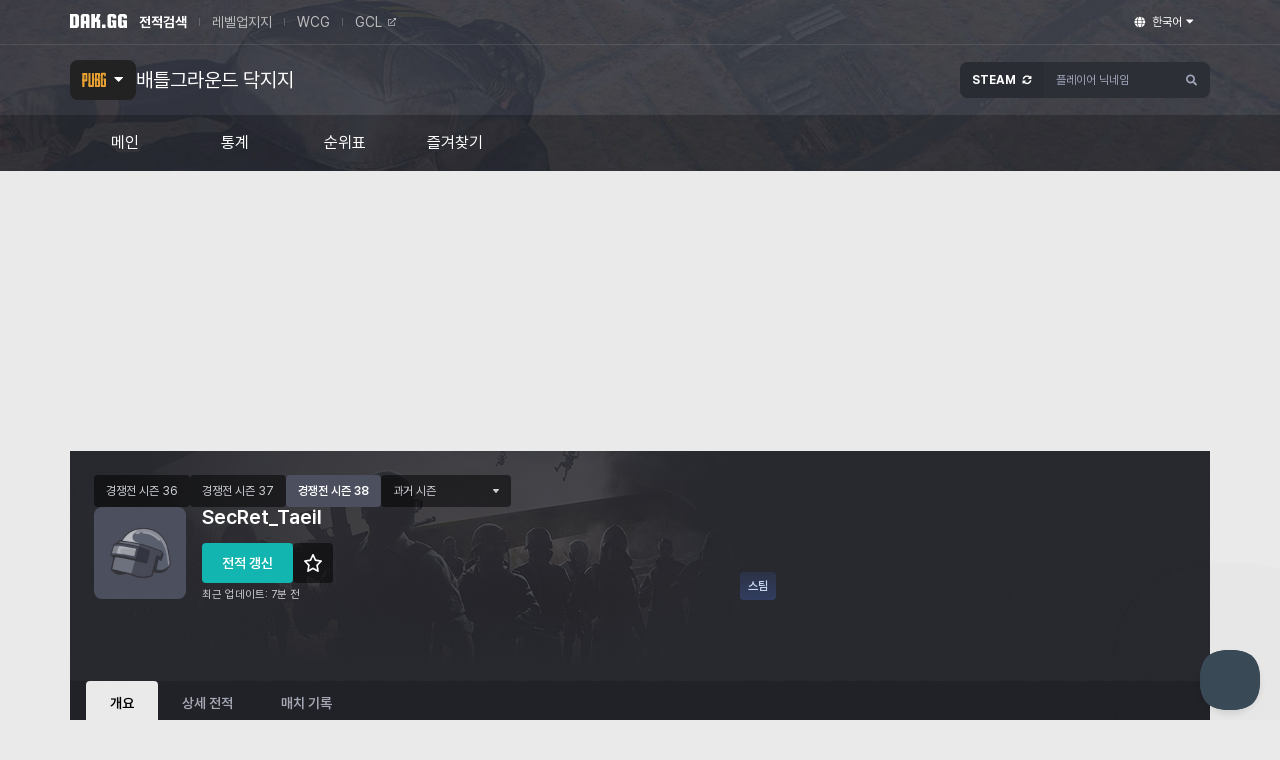

--- FILE ---
content_type: text/html; charset=utf-8
request_url: https://dak.gg/pubg/profile/steam/SecRet_Taeil?hl=ko-KR
body_size: 9733
content:
<!doctype html>
<html data-n-head-ssr lang="ko-KR" class="b-dakgg" data-n-head="%7B%22lang%22:%7B%22ssr%22:%22ko-KR%22%7D,%22class%22:%7B%22ssr%22:%22b-dakgg%22%7D%7D">
  <head >
    <title>SecRet_Taeil 플레이어의 배그전적 검색결과 - 배그전적 닥지지</title><meta data-n-head="ssr" charset="utf-8"><meta data-n-head="ssr" name="viewport" content="width=device-width, user-scalable=no, initial-scale=1.0, maximum-scale=1.0, minimum-scale=1.0"><meta data-n-head="ssr" http-equiv="X-UA-Compatible" content="IE=edge"><meta data-n-head="ssr" name="format-detection" content="telephone=no"><meta data-n-head="ssr" name="msapplication-TileColor" content="#ffffff"><meta data-n-head="ssr" name="msapplication-TileImage" content="//cdn.dak.gg/ms-icon-144x144.png"><meta data-n-head="ssr" property="og:type" content="website"><meta data-n-head="ssr" data-hid="og:image" property="og:image" content="//cdn.dak.gg/pubg/og-image.jpg"><meta data-n-head="ssr" data-hid="twitter:image" property="twitter:image" content="//cdn.dak.gg/pubg/og-image.jpg"><meta data-n-head="ssr" name="google-play-app" content="app-id=gg.dak.pubg"><meta data-n-head="ssr" data-hid="keywords" property="keywords" content="배그, 배그전적, 배그전적검색, 배틀그라운드 전적검색 사이트, 닥지지, 순위표, ESL, 대회, 게임스컴, 리더보드, 랭킹, 통계, 레이팅, 스탯, 로그, 승률, 킬뎃, 딜량, 디스코드, 핵쟁이, 서버, 장애, 점검, 인벤, OP.GG"><meta data-n-head="ssr" data-hid="og:title" property="og:title" content="배틀그라운드 전적검색 - 닥지지"><meta data-n-head="ssr" data-hid="og:site_name" property="og:site_name" content="배틀그라운드 전적검색 - 닥지지"><meta data-n-head="ssr" data-hid="og:url" property="og:url" content="https://dak.gg/pubg/profile/steam/SecRet_Taeil?hl=ko-KR"><meta data-n-head="ssr" data-hid="description" name="description" content="SecRet_Taeil 플레이어의 배틀그라운드 전적 정보를 확인할 수 있습니다. 각 시즌 별, 여러 게임 모드의 전적 정보와 매치 히스토리를 볼 수 있습니다."><meta data-n-head="ssr" data-hid="og:description" property="og:description" content="SecRet_Taeil 플레이어의 배틀그라운드 전적 정보를 확인할 수 있습니다. 각 시즌 별, 여러 게임 모드의 전적 정보와 매치 히스토리를 볼 수 있습니다."><base href="/"><link data-n-head="ssr" rel="icon" type="image/x-icon" href="//cdn.dak.gg/pubg/favicon.ico"><link data-n-head="ssr" rel="icon" type="image/png" sizes="16x16" href="//cdn.dak.gg/pubg/favicon-16x16.png"><link data-n-head="ssr" rel="icon" type="image/png" sizes="32x32" href="//cdn.dak.gg/pubg/favicon-32x32.png"><link data-n-head="ssr" rel="icon" type="image/png" sizes="96x96" href="//cdn.dak.gg/pubg/favicon-96x96.png"><link data-n-head="ssr" rel="icon" type="image/png" sizes="192x192" href="//cdn.dak.gg/pubg/android-icon-192x192.png"><link data-n-head="ssr" rel="apple-touch-icon" sizes="57x57" href="//cdn.dak.gg/pubg/apple-icon-57x57.png"><link data-n-head="ssr" rel="apple-touch-icon" sizes="60x60" href="//cdn.dak.gg/pubg/apple-icon-60x60.png"><link data-n-head="ssr" rel="apple-touch-icon" sizes="72x72" href="//cdn.dak.gg/pubg/apple-icon-72x72.png"><link data-n-head="ssr" rel="apple-touch-icon" sizes="76x76" href="//cdn.dak.gg/pubg/apple-icon-76x76.png"><link data-n-head="ssr" rel="apple-touch-icon" sizes="114x114" href="//cdn.dak.gg/pubg/apple-icon-114x114.png"><link data-n-head="ssr" rel="apple-touch-icon" sizes="120x120" href="//cdn.dak.gg/pubg/apple-icon-120x120.png"><link data-n-head="ssr" rel="apple-touch-icon" sizes="144x144" href="//cdn.dak.gg/pubg/apple-icon-144x144.png"><link data-n-head="ssr" rel="apple-touch-icon" sizes="152x152" href="//cdn.dak.gg/pubg/apple-icon-152x152.png"><link data-n-head="ssr" rel="apple-touch-icon" sizes="180x180" href="//cdn.dak.gg/pubg/apple-icon-180x180.png"><link data-n-head="ssr" rel="canonical" href="https://dak.gg/pubg/profile/steam/SecRet_Taeil"><link data-n-head="ssr" rel="alternate" href="https://dak.gg/pubg/profile/steam/SecRet_Taeil" hreflang="x-default"><link data-n-head="ssr" rel="alternate" href="https://dak.gg/pubg/profile/steam/SecRet_Taeil?hl=en-US" hreflang="en-US"><link data-n-head="ssr" rel="alternate" href="https://dak.gg/pubg/profile/steam/SecRet_Taeil?hl=ko-KR" hreflang="ko-KR"><link data-n-head="ssr" rel="alternate" href="https://dak.gg/pubg/profile/steam/SecRet_Taeil?hl=zh-CN" hreflang="zh-CN"><link data-n-head="ssr" rel="alternate" href="https://dak.gg/pubg/profile/steam/SecRet_Taeil?hl=zh-TW" hreflang="zh-TW"><link data-n-head="ssr" rel="alternate" href="https://dak.gg/pubg/profile/steam/SecRet_Taeil?hl=ja-JP" hreflang="ja-JP"><script data-n-head="ssr" src="https://hb.vntsm.com/v4/live/vms/sites/dak.gg/index.js" async></script><script data-n-head="ssr" data-hid="adx-1" src="https://securepubads.g.doubleclick.net/tag/js/gpt.js" defer></script><script data-n-head="ssr" data-hid="adx-2">
          window.googletag = window.googletag || {cmd: []};
            googletag.cmd.push(function() {
            googletag.pubads().enableSingleRequest();
            googletag.enableServices();
          });
        </script><script data-n-head="ssr" src="https://www.googletagmanager.com/gtag/js?id=G-TY95Q0QWZV" async></script><script data-n-head="ssr" src="//cdn.dak.gg/pubg/js/gtag.js"></script><script data-n-head="ssr" data-hid="gtm-script">if(!window._gtm_init){window._gtm_init=1;(function(w,n,d,m,e,p){w[d]=(w[d]==1||n[d]=='yes'||n[d]==1||n[m]==1||(w[e]&&w[e][p]&&w[e][p]()))?1:0})(window,navigator,'doNotTrack','msDoNotTrack','external','msTrackingProtectionEnabled');(function(w,d,s,l,x,y){w[x]={};w._gtm_inject=function(i){if(w.doNotTrack||w[x][i])return;w[x][i]=1;w[l]=w[l]||[];w[l].push({'gtm.start':new Date().getTime(),event:'gtm.js'});var f=d.getElementsByTagName(s)[0],j=d.createElement(s);j.async=true;j.src='https://www.googletagmanager.com/gtm.js?id='+i;f.parentNode.insertBefore(j,f);};w[y]('G-WMSZNHB64M')})(window,document,'script','dataLayer','_gtm_ids','_gtm_inject')}</script><link rel="preload" href="//cdn.dak.gg/pubg/_nuxt/dfc82df.js" as="script"><link rel="preload" href="//cdn.dak.gg/pubg/_nuxt/62e60ce.js" as="script"><link rel="preload" href="//cdn.dak.gg/pubg/_nuxt/css/e3d4514.css" as="style"><link rel="preload" href="//cdn.dak.gg/pubg/_nuxt/a20a57e.js" as="script"><link rel="preload" href="//cdn.dak.gg/pubg/_nuxt/css/67137f5.css" as="style"><link rel="preload" href="//cdn.dak.gg/pubg/_nuxt/0ea1c2f.js" as="script"><link rel="preload" href="//cdn.dak.gg/pubg/_nuxt/css/60e77f1.css" as="style"><link rel="preload" href="//cdn.dak.gg/pubg/_nuxt/97167da.js" as="script"><link rel="preload" href="//cdn.dak.gg/pubg/_nuxt/430010b.js" as="script"><link rel="preload" href="//cdn.dak.gg/pubg/_nuxt/css/ac98095.css" as="style"><link rel="preload" href="//cdn.dak.gg/pubg/_nuxt/d4bde0c.js" as="script"><link rel="stylesheet" href="//cdn.dak.gg/pubg/_nuxt/css/e3d4514.css"><link rel="stylesheet" href="//cdn.dak.gg/pubg/_nuxt/css/67137f5.css"><link rel="stylesheet" href="//cdn.dak.gg/pubg/_nuxt/css/60e77f1.css"><link rel="stylesheet" href="//cdn.dak.gg/pubg/_nuxt/css/ac98095.css">
  </head>
  <body >
    <noscript data-n-head="ssr" data-hid="gtm-noscript" data-pbody="true"><iframe src="https://www.googletagmanager.com/ns.html?id=G-WMSZNHB64M&" height="0" width="0" style="display:none;visibility:hidden" title="gtm"></iframe></noscript><div data-server-rendered="true" id="__nuxt"><div id="__layout"><div class="wrapper" data-v-e27d7bc2><div id="content-menu" data-v-e27d7bc2><!----> <header class="b-global-header header bg-cover bg-center bg-no-repeat" style="background-image:url(//cdn.dak.gg/pubg/images/header/bg-gnb-pubg.jpg);" data-v-e7401dfa data-v-e27d7bc2><nav class="b-gnb" data-v-e7401dfa><div class="b-container"><div class="b-gnb-content"><div class="b-gnb-service"><a href="https://dak.gg/" class="b-logo"><img src="//cdn.dak.gg/pubg/images/header/logo-dakgg.svg" alt="Logo" width="57" height="14"></a> <div class="b-gnb-service-gradation"><div class="b-gnb-service-content"><ul class="b-service"><li class="service-wrap" style="display:;"><!----> <a href="https://dak.gg" target="_self" class="b-service-item active">
                  전적검색
                  <!----></a></li><li class="service-wrap" style="display:;"><div class="b-service-divider"></div> <a href="https://lvup.gg" target="_self" class="b-service-item">
                  레벨업지지
                  <!----></a></li><li class="service-wrap" style="display:;"><div class="b-service-divider"></div> <a href="https://wcg.lvup.gg" target="_self" class="b-service-item">
                  WCG
                  <!----></a></li><li class="service-wrap" style="display:;"><div class="b-service-divider"></div> <a href="https://www.youtube.com/c/GCL%EC%A7%80%EC%94%A8%EC%97%98" target="_blank" rel="noopener noreferrer" class="b-service-item">
                  GCL
                  <img src="//cdn.dak.gg/pubg/images/header/ico-external.svg" class="b-external"></a></li></ul></div></div></div> <div class="b-gnb-locale"><div class="b-locale"><button type="button" class="b-locale-button"><img src="//cdn.dak.gg/pubg/images/header/ico-globe.svg" class="b-locale-globe"> <span class="b-locale-text">한국어</span> <img src="//cdn.dak.gg/pubg/images/header/ico-arrow-down.svg" class="b-locale-arrow"></button> <ul class="b-locale-list"><li><a href="/pubg/profile/steam/SecRet_Taeil?hl=ko-KR" aria-current="page" class="b-locale-list-item nuxt-link-exact-active nuxt-link-active active"><img src="//cdn.dak.gg/pubg/images/header/ico-check.svg" class="b-locale-list-icon"> <img src="//cdn.dak.gg/pubg/images/header/ico-check-active.svg" class="b-locale-list-icon active">
        한국어</a></li><li><a href="/pubg/profile/steam/SecRet_Taeil?hl=en-US" class="b-locale-list-item nuxt-link-active"><img src="//cdn.dak.gg/pubg/images/header/ico-check.svg" class="b-locale-list-icon"> <img src="//cdn.dak.gg/pubg/images/header/ico-check-active.svg" class="b-locale-list-icon active">
        English</a></li><li><a href="/pubg/profile/steam/SecRet_Taeil?hl=zh-TW" class="b-locale-list-item nuxt-link-active"><img src="//cdn.dak.gg/pubg/images/header/ico-check.svg" class="b-locale-list-icon"> <img src="//cdn.dak.gg/pubg/images/header/ico-check-active.svg" class="b-locale-list-icon active">
        繁體中文</a></li><li><a href="/pubg/profile/steam/SecRet_Taeil?hl=zh-CN" class="b-locale-list-item nuxt-link-active"><img src="//cdn.dak.gg/pubg/images/header/ico-check.svg" class="b-locale-list-icon"> <img src="//cdn.dak.gg/pubg/images/header/ico-check-active.svg" class="b-locale-list-icon active">
        简体中文</a></li><li><a href="/pubg/profile/steam/SecRet_Taeil?hl=ja-JP" class="b-locale-list-item nuxt-link-active"><img src="//cdn.dak.gg/pubg/images/header/ico-check.svg" class="b-locale-list-icon"> <img src="//cdn.dak.gg/pubg/images/header/ico-check-active.svg" class="b-locale-list-icon active">
        日本語</a></li></ul></div></div></div></div></nav> <div class="b-container" data-v-e7401dfa><div class="b-header"><div class="b-header-left"><div class="b-dropdown-service"><button class="b-dropdown-service-button"><img src="//cdn.dak.gg/pubg/images/header/ico-pubg.svg" alt class="b-dropdown-service-icon"> <img src="//cdn.dak.gg/pubg/images/header/ico-arrow-down.svg" alt class="b-dropdown-service-arrow"></button> <div class="b-dropdown-service-list"><a href="https://poro.gg/" class="b-dropdown-service-list-item"><img src="//cdn.dak.gg/pubg/images/header/ico-lol.svg" alt class="b-dropdown-service-list-item-icon"> <span class="b-dropdown-service-list-item-text">리그오브레전드</span></a><a href="https://lolchess.gg/" class="b-dropdown-service-list-item"><img src="//cdn.dak.gg/pubg/images/header/ico-tft.svg" alt class="b-dropdown-service-list-item-icon"> <span class="b-dropdown-service-list-item-text">전략적 팀 전투</span></a><a href="https://dak.gg/valorant" class="b-dropdown-service-list-item"><img src="//cdn.dak.gg/pubg/images/header/ico-val.svg" alt class="b-dropdown-service-list-item-icon"> <span class="b-dropdown-service-list-item-text">발로란트</span></a><a href="https://dak.gg/pubg" class="b-dropdown-service-list-item active"><img src="//cdn.dak.gg/pubg/images/header/ico-pubg.svg" alt class="b-dropdown-service-list-item-icon"> <span class="b-dropdown-service-list-item-text">배틀그라운드</span></a><a href="https://dak.gg/er" class="b-dropdown-service-list-item"><img src="//cdn.dak.gg/pubg/images/header/ico-er.svg" alt class="b-dropdown-service-list-item-icon"> <span class="b-dropdown-service-list-item-text">이터널 리턴</span></a><a href="https://maple.gg/" class="b-dropdown-service-list-item"><img src="//cdn.dak.gg/pubg/images/header/ico-maple.svg" alt class="b-dropdown-service-list-item-icon"> <span class="b-dropdown-service-list-item-text">메이플스토리</span></a><a href="https://dak.gg/genshin" class="b-dropdown-service-list-item"><img src="//cdn.dak.gg/pubg/images/header/ico-genshin.svg" alt class="b-dropdown-service-list-item-icon"> <span class="b-dropdown-service-list-item-text">원신</span></a><a href="https://dak.gg/deadlock" class="b-dropdown-service-list-item"><img src="//cdn.dak.gg/pubg/images/header/ico-deadlock.svg" alt class="b-dropdown-service-list-item-icon"> <span class="b-dropdown-service-list-item-text">데드락</span></a></div></div> <h1 class="b-service-title"><a href="/pubg" class="b-service-title-link">배틀그라운드 닥지지</a></h1></div> <div class="b-header-right"><div class="b-header-search"><form method="get" class="b-search"><button type="button" class="b-search-region"><strong class="b-search-region-text"> STEAM</strong> <img src="//cdn.dak.gg/pubg/images/header/ico-arrows-rotate.svg" alt="rotate" width="10" height="10"></button> <input type="text" maxlength="30" placeholder="플레이어 닉네임" required="required" value="" class="b-search-name"> <button type="submit" class="b-search-button"><img src="//cdn.dak.gg/pubg/images/header/ico-search.svg" alt="Search" width="12" height="12"></button></form></div></div></div> <div class="b-header-mobile"><button class="b-header-bars"><img src="//cdn.dak.gg/pubg/images/header/ico-bars.svg" alt="bars" width="18" height="20"></button> <div class="b-header-search"><form method="get" class="b-search"><button type="button" class="b-search-region"><strong class="b-search-region-text"> STEAM</strong> <img src="//cdn.dak.gg/pubg/images/header/ico-arrows-rotate.svg" alt="rotate" width="10" height="10"></button> <input type="text" maxlength="30" placeholder="플레이어 닉네임" required="required" value="" class="b-search-name"> <button type="submit" class="b-search-button"><img src="//cdn.dak.gg/pubg/images/header/ico-search.svg" alt="Search" width="12" height="12"></button></form></div></div></div> <div class="b-lnb" data-v-e7401dfa><div class="b-lnb-pc fixed"><div class="b-lnb-pc-transparent"></div> <div class="b-lnb-pc-container"><div class="b-container"><div class="b-lnb-pc-content"><div class="b-lnb-pc-list"><div class="b-lnb-pc-menu"><a href="/pubg" class="b-lnb-pc-menu-text">메인</a></div></div><div class="b-lnb-pc-list"><div class="b-lnb-pc-menu"><a href="/pubg/statistics/rating" class="b-lnb-pc-menu-text">통계</a></div></div><div class="b-lnb-pc-list"><div class="b-lnb-pc-menu"><a href="/pubg/ranks" class="b-lnb-pc-menu-text">순위표</a></div></div><div class="b-lnb-pc-list"><div class="b-lnb-pc-menu"><a href="/pubg/favorite" class="b-lnb-pc-menu-text">즐겨찾기</a></div></div></div></div></div></div> <div class="b-lnb-mobile"><header class="b-lnb-mobile-header"><div class="b-lnb-mobile-header-left"><div class="b-dropdown-service"><button class="b-dropdown-service-button small"><img src="//cdn.dak.gg/pubg/images/header/ico-pubg.svg" alt class="b-dropdown-service-icon"> <img src="//cdn.dak.gg/pubg/images/header/ico-arrow-down.svg" alt class="b-dropdown-service-arrow"></button> <div class="b-dropdown-service-list"><a href="https://poro.gg/" class="b-dropdown-service-list-item"><img src="//cdn.dak.gg/pubg/images/header/ico-lol.svg" alt class="b-dropdown-service-list-item-icon"> <span class="b-dropdown-service-list-item-text">리그오브레전드</span></a><a href="https://lolchess.gg/" class="b-dropdown-service-list-item"><img src="//cdn.dak.gg/pubg/images/header/ico-tft.svg" alt class="b-dropdown-service-list-item-icon"> <span class="b-dropdown-service-list-item-text">전략적 팀 전투</span></a><a href="https://dak.gg/valorant" class="b-dropdown-service-list-item"><img src="//cdn.dak.gg/pubg/images/header/ico-val.svg" alt class="b-dropdown-service-list-item-icon"> <span class="b-dropdown-service-list-item-text">발로란트</span></a><a href="https://dak.gg/pubg" class="b-dropdown-service-list-item active"><img src="//cdn.dak.gg/pubg/images/header/ico-pubg.svg" alt class="b-dropdown-service-list-item-icon"> <span class="b-dropdown-service-list-item-text">배틀그라운드</span></a><a href="https://dak.gg/er" class="b-dropdown-service-list-item"><img src="//cdn.dak.gg/pubg/images/header/ico-er.svg" alt class="b-dropdown-service-list-item-icon"> <span class="b-dropdown-service-list-item-text">이터널 리턴</span></a><a href="https://maple.gg/" class="b-dropdown-service-list-item"><img src="//cdn.dak.gg/pubg/images/header/ico-maple.svg" alt class="b-dropdown-service-list-item-icon"> <span class="b-dropdown-service-list-item-text">메이플스토리</span></a><a href="https://dak.gg/genshin" class="b-dropdown-service-list-item"><img src="//cdn.dak.gg/pubg/images/header/ico-genshin.svg" alt class="b-dropdown-service-list-item-icon"> <span class="b-dropdown-service-list-item-text">원신</span></a><a href="https://dak.gg/deadlock" class="b-dropdown-service-list-item"><img src="//cdn.dak.gg/pubg/images/header/ico-deadlock.svg" alt class="b-dropdown-service-list-item-icon"> <span class="b-dropdown-service-list-item-text">데드락</span></a></div></div> <h2 class="b-lnb-mobile-header-title">배틀그라운드 닥지지</h2></div> <div class="b-lnb-mobile-header-right"><div class="b-locale mobile"><button type="button" class="b-locale-button"><img src="//cdn.dak.gg/pubg/images/header/ico-globe2.svg" class="b-locale-globe"></button> <ul class="b-locale-list"><li><a href="/pubg/profile/steam/SecRet_Taeil?hl=ko-KR" aria-current="page" class="b-locale-list-item nuxt-link-exact-active nuxt-link-active active"><img src="//cdn.dak.gg/pubg/images/header/ico-check.svg" class="b-locale-list-icon"> <img src="//cdn.dak.gg/pubg/images/header/ico-check-active.svg" class="b-locale-list-icon active">
        한국어</a></li><li><a href="/pubg/profile/steam/SecRet_Taeil?hl=en-US" class="b-locale-list-item nuxt-link-active"><img src="//cdn.dak.gg/pubg/images/header/ico-check.svg" class="b-locale-list-icon"> <img src="//cdn.dak.gg/pubg/images/header/ico-check-active.svg" class="b-locale-list-icon active">
        English</a></li><li><a href="/pubg/profile/steam/SecRet_Taeil?hl=zh-TW" class="b-locale-list-item nuxt-link-active"><img src="//cdn.dak.gg/pubg/images/header/ico-check.svg" class="b-locale-list-icon"> <img src="//cdn.dak.gg/pubg/images/header/ico-check-active.svg" class="b-locale-list-icon active">
        繁體中文</a></li><li><a href="/pubg/profile/steam/SecRet_Taeil?hl=zh-CN" class="b-locale-list-item nuxt-link-active"><img src="//cdn.dak.gg/pubg/images/header/ico-check.svg" class="b-locale-list-icon"> <img src="//cdn.dak.gg/pubg/images/header/ico-check-active.svg" class="b-locale-list-icon active">
        简体中文</a></li><li><a href="/pubg/profile/steam/SecRet_Taeil?hl=ja-JP" class="b-locale-list-item nuxt-link-active"><img src="//cdn.dak.gg/pubg/images/header/ico-check.svg" class="b-locale-list-icon"> <img src="//cdn.dak.gg/pubg/images/header/ico-check-active.svg" class="b-locale-list-icon active">
        日本語</a></li></ul></div> <button class="b-lnb-mobile-header-close"><img src="//cdn.dak.gg/pubg/images/header/ico-close.svg" alt="Close" width="13" height="20"></button></div></header> <div class="b-lnb-mobile-menu"><a href="/pubg" class="b-lnb-mobile-menu-link">메인</a><a href="/pubg/statistics/rating" class="b-lnb-mobile-menu-link">통계</a><a href="/pubg/ranks" class="b-lnb-mobile-menu-link">순위표</a><a href="/pubg/favorite" class="b-lnb-mobile-menu-link">즐겨찾기</a></div></div></div></header> <!----></div> <div data-v-e27d7bc2><main class="container p-0"><div class="ad" data-v-08446a24></div> <!----> <!----> <div id="ad-left"></div> <!----> <div id="content-container"><header class="Header" data-v-9e3c0a42><div class="Header__contents" data-v-9e3c0a42><div class="Header__option" data-v-9e3c0a42><ul class="Header__seasons" data-v-9e3c0a42><li class="Header__season" data-v-9e3c0a42><a href="/pubg/profile/steam/SecRet_Taeil/pc-2018-36" class="Season__label" data-v-9e3c0a42>경쟁전 시즌 36</a></li><li class="Header__season" data-v-9e3c0a42><a href="/pubg/profile/steam/SecRet_Taeil/pc-2018-37" class="Season__label" data-v-9e3c0a42>경쟁전 시즌 37</a></li><li class="Header__season" data-v-9e3c0a42><a href="/pubg/profile/steam/SecRet_Taeil/pc-2018-38" class="Season__label nuxt-link-active" data-v-9e3c0a42>경쟁전 시즌 38</a></li> <li class="Header__season" data-v-9e3c0a42><button class="Season__label Season__label--dropdown" data-v-9e3c0a42><span class="Season__text" data-v-9e3c0a42>과거 시즌</span> <svg width="6" height="6" viewBox="0 0 6 6" fill="none" xmlns="http://www.w3.org/2000/svg" data-v-9e3c0a42><path d="M5.59334 1C5.9566 1 6.13824 1.52071 5.87588 1.8284L3.29263 4.85799C3.13118 5.04734 2.86882 5.04734 2.70737 4.85799L0.124121 1.8284C-0.138239 1.52071 0.043395 1 0.406664 1H5.59334Z" fill="#CFD1D7" data-v-9e3c0a42></path></svg></button> <ul class="Season__items" style="display:none;" data-v-9e3c0a42><li class="Season__item" data-v-9e3c0a42><a href="/pubg/profile/steam/SecRet_Taeil/pc-2018-35" class="Season__link" data-v-9e3c0a42>경쟁전 시즌 35</a></li><li class="Season__item" data-v-9e3c0a42><a href="/pubg/profile/steam/SecRet_Taeil/pc-2018-34" class="Season__link" data-v-9e3c0a42>경쟁전 시즌 34</a></li><li class="Season__item" data-v-9e3c0a42><a href="/pubg/profile/steam/SecRet_Taeil/pc-2018-33" class="Season__link" data-v-9e3c0a42>경쟁전 시즌 33</a></li><li class="Season__item" data-v-9e3c0a42><a href="/pubg/profile/steam/SecRet_Taeil/pc-2018-32" class="Season__link" data-v-9e3c0a42>경쟁전 시즌 32</a></li><li class="Season__item" data-v-9e3c0a42><a href="/pubg/profile/steam/SecRet_Taeil/pc-2018-31" class="Season__link" data-v-9e3c0a42>경쟁전 시즌 31</a></li><li class="Season__item" data-v-9e3c0a42><a href="/pubg/profile/steam/SecRet_Taeil/pc-2018-30" class="Season__link" data-v-9e3c0a42>경쟁전 시즌 30</a></li><li class="Season__item" data-v-9e3c0a42><a href="/pubg/profile/steam/SecRet_Taeil/pc-2018-29" class="Season__link" data-v-9e3c0a42>경쟁전 시즌 29</a></li><li class="Season__item" data-v-9e3c0a42><a href="/pubg/profile/steam/SecRet_Taeil/pc-2018-28" class="Season__link" data-v-9e3c0a42>경쟁전 시즌 28</a></li><li class="Season__item" data-v-9e3c0a42><a href="/pubg/profile/steam/SecRet_Taeil/pc-2018-27" class="Season__link" data-v-9e3c0a42>경쟁전 시즌 27</a></li><li class="Season__item" data-v-9e3c0a42><a href="/pubg/profile/steam/SecRet_Taeil/pc-2018-26" class="Season__link" data-v-9e3c0a42>경쟁전 시즌 26</a></li><li class="Season__item" data-v-9e3c0a42><a href="/pubg/profile/steam/SecRet_Taeil/pc-2018-25" class="Season__link" data-v-9e3c0a42>경쟁전 시즌 25</a></li><li class="Season__item" data-v-9e3c0a42><a href="/pubg/profile/steam/SecRet_Taeil/pc-2018-22" class="Season__link" data-v-9e3c0a42>경쟁전 시즌 22</a></li><li class="Season__item" data-v-9e3c0a42><a href="/pubg/profile/steam/SecRet_Taeil/pc-2018-21" class="Season__link" data-v-9e3c0a42>경쟁전 시즌 21</a></li><li class="Season__item" data-v-9e3c0a42><a href="/pubg/profile/steam/SecRet_Taeil/pc-2018-20" class="Season__link" data-v-9e3c0a42>경쟁전 시즌 20</a></li><li class="Season__item" data-v-9e3c0a42><a href="/pubg/profile/steam/SecRet_Taeil/pc-2018-19" class="Season__link" data-v-9e3c0a42>경쟁전 시즌 19</a></li><li class="Season__item" data-v-9e3c0a42><a href="/pubg/profile/steam/SecRet_Taeil/pc-2018-17" class="Season__link" data-v-9e3c0a42>경쟁전 시즌 17</a></li><li class="Season__item" data-v-9e3c0a42><a href="/pubg/profile/steam/SecRet_Taeil/pc-2018-16" class="Season__link" data-v-9e3c0a42>경쟁전 시즌 16</a></li><li class="Season__item" data-v-9e3c0a42><a href="/pubg/profile/steam/SecRet_Taeil/pc-2018-15" class="Season__link" data-v-9e3c0a42>경쟁전 시즌 15</a></li><li class="Season__item" data-v-9e3c0a42><a href="/pubg/profile/steam/SecRet_Taeil/pc-2018-14" class="Season__link" data-v-9e3c0a42>경쟁전 시즌 14</a></li><li class="Season__item" data-v-9e3c0a42><a href="/pubg/profile/steam/SecRet_Taeil/pc-2018-13" class="Season__link" data-v-9e3c0a42>경쟁전 시즌 13</a></li></ul></li></ul></div> <div class="Header__profile" data-v-9e3c0a42><img src="//cdn.dak.gg/pubg/images/img-profile-steam-placeholder-v2.jpg" alt="프로필사진" class="Header__image" data-v-9e3c0a42> <h2 class="Header__name" data-v-9e3c0a42>SecRet_Taeil</h2> <div class="Header__info" data-v-9e3c0a42><div class="Header__buttons" data-v-9e3c0a42><button class="Header__button Header__button--update" data-v-9e3c0a42>
              전적 갱신
            </button> <button class="Header__button Header__button--favorite" data-v-9e3c0a42><svg width="18" height="18" viewBox="0 0 18 18" fill="none" xmlns="http://www.w3.org/2000/svg" data-v-9e3c0a42><path d="M8.98294 0C9.32405 0 9.59693 0.210745 9.73337 0.491738L12.087 5.44424L17.3059 6.2521C17.6128 6.28722 17.8516 6.53309 17.954 6.81408C18.0563 7.1302 17.9881 7.44632 17.7493 7.69218L13.963 11.5558L14.8499 17.0001C14.9181 17.3162 14.7817 17.6674 14.5429 17.8431C14.27 18.0187 13.9289 18.0538 13.6561 17.9133L8.98294 15.3141L4.30984 17.9133C4.03695 18.0538 3.72996 18.0187 3.45708 17.8431C3.21831 17.6674 3.08186 17.3162 3.11598 17.0001L4.03695 11.5558L0.250711 7.69218C0.0119386 7.44632 -0.056282 7.1302 0.0460489 6.81408C0.14838 6.53309 0.387152 6.28722 0.694144 6.2521L5.91302 5.44424L8.26663 0.491738C8.40307 0.210745 8.67595 0 8.98294 0ZM8.98294 2.77481L7.20921 6.60334C7.07277 6.84921 6.86811 7.02483 6.59522 7.05995L2.5361 7.65706L5.46958 10.6426C5.67425 10.8534 5.74247 11.1343 5.70836 11.4153L5.02615 15.5951L8.60773 13.6282C8.8465 13.4877 9.1535 13.4877 9.39227 13.6282L12.9738 15.5951L12.2916 11.4153C12.2234 11.1343 12.3258 10.8534 12.5304 10.6426L15.4298 7.65706L11.4048 7.05995C11.1319 7.02483 10.8931 6.84921 10.7908 6.60334L8.98294 2.77481Z" fill="white" data-v-9e3c0a42></path></svg></button></div> <p class="Header__updated" data-v-9e3c0a42>
          최근 업데이트:
          7분 전
        </p></div> <div class="Header__regions" data-v-9e3c0a42><div class="Header__region Header__region--active" data-v-9e3c0a42>
          스팀
        </div></div></div></div> <div class="Header__video" data-v-9e3c0a42><div alias="video-pubg" class="ad-video" data-v-6d0c1755 data-v-9e3c0a42></div></div></header> <nav class="ProfileTabs" data-v-d4739dbc><a href="/pubg/profile/steam/SecRet_Taeil/pc-2018-38" class="ProfileTabs__tab nuxt-link-active" data-v-d4739dbc>개요
  </a><a href="/pubg/profile/steam/SecRet_Taeil/pc-2018-38/stats" class="ProfileTabs__tab" data-v-d4739dbc>상세 전적
  </a><a href="/pubg/profile/steam/SecRet_Taeil/pc-2018-38/matches" class="ProfileTabs__tab" data-v-d4739dbc>매치 기록
  </a></nav> <div><div class="wrapper" data-v-4af2d873><section class="Overview" data-v-16216d97 data-v-4af2d873><h3 class="sr-only" data-v-16216d97>랭크게임, 일반게임 전적 통계</h3> <div class="Loading" style="--height:598px;" data-v-6bc6b7f6 data-v-16216d97><svg aria-hidden="true" focusable="false" data-prefix="fas" data-icon="spinner" role="img" xmlns="http://www.w3.org/2000/svg" viewBox="0 0 512 512" class="svg-inline--fa fa-spinner fa-w-16 fa-spin" data-v-6bc6b7f6 data-v-6bc6b7f6><path fill="currentColor" d="M304 48c0 26.51-21.49 48-48 48s-48-21.49-48-48 21.49-48 48-48 48 21.49 48 48zm-48 368c-26.51 0-48 21.49-48 48s21.49 48 48 48 48-21.49 48-48-21.49-48-48-48zm208-208c-26.51 0-48 21.49-48 48s21.49 48 48 48 48-21.49 48-48-21.49-48-48-48zM96 256c0-26.51-21.49-48-48-48S0 229.49 0 256s21.49 48 48 48 48-21.49 48-48zm12.922 99.078c-26.51 0-48 21.49-48 48s21.49 48 48 48 48-21.49 48-48c0-26.509-21.491-48-48-48zm294.156 0c-26.51 0-48 21.49-48 48s21.49 48 48 48 48-21.49 48-48c0-26.509-21.49-48-48-48zM108.922 60.922c-26.51 0-48 21.49-48 48s21.49 48 48 48 48-21.49 48-48-21.491-48-48-48z" data-v-6bc6b7f6 data-v-6bc6b7f6></path></svg></div></section> <div class="banner" data-v-e5be05ee data-v-4af2d873><div id="div-gpt-ad-1710206332945-0" data-v-e5be05ee></div></div> <section class="Matches" data-v-4af2d873><h3 class="Matches__title" data-v-4af2d873>매치 히스토리 (최근 3개월)</h3> <div class="Empty" data-v-4af2d873>이번 시즌 플레이 기록이 없습니다</div></section></div></div></div> <div id="venatus-container-bottom" class="ad" data-v-74260679></div> <!----></main></div> <div class="b-select-region" data-v-e27d7bc2><div class="b-select-region-modal"><header class="b-select-region-modal-header"><h3 class="b-select-region-modal-header-title">
        플랫폼 선택
      </h3> <button class="b-select-region-modal-header-button"><img src="//cdn.dak.gg/pubg/images/header/ico-close-gray.svg" alt width="13" height="26"></button></header> <ul class="b-select-list"><li class="b-select-list-item active">
        STEAM
      </li><li class="b-select-list-item">
        Kakao
      </li><li class="b-select-list-item">
        PSN
      </li><li class="b-select-list-item">
        Stadia
      </li><li class="b-select-list-item">
        Xbox
      </li></ul></div></div> <div id="rich-media-placement" data-v-e27d7bc2></div> <!----> <footer class="Footer" data-v-9a4384ae data-v-e27d7bc2><div class="container" data-v-9a4384ae><div class="Footer__wrap d-none d-md-flex" data-v-9a4384ae><section class="Footer__family" data-v-9a4384ae><h2 class="sr-only" data-v-9a4384ae>닥지지 서비스 목록</h2> <img src="//cdn.dak.gg/pubg/images/logo-dakgg-bk.png" srcset="
            //cdn.dak.gg/pubg/images/logo-dakgg-bk@2x.png 2x,
            //cdn.dak.gg/pubg/images/logo-dakgg-bk@3x.png 3x
          " alt="DAK.GG" class="Footer__logo" data-v-9a4384ae> <ul class="Footer__items" data-v-9a4384ae><li class="Footer__item" data-v-9a4384ae><a href="https://dak.gg/pubg" target="_blank" rel="noopener noreferrer" class="FooterItem" data-v-3988dd70 data-v-9a4384ae><picture class="FooterItem__picture" data-v-3988dd70><!----> <img src="//cdn.dak.gg/pubg/images/family/symbol-pubg.png" srcset="//cdn.dak.gg/pubg/images/family/symbol-pubg@2x.png 2x,//cdn.dak.gg/pubg/images/family/symbol-pubg@3x.png 3x" alt class="FooterItem__img" data-v-3988dd70></picture>배틀그라운드 전적검색 
  <span class="FooterItem__site" data-v-3988dd70>DAK.GG</span></a></li><li class="Footer__item" data-v-9a4384ae><a href="https://dak.gg/er" target="_blank" rel="noopener noreferrer" class="FooterItem" data-v-3988dd70 data-v-9a4384ae><picture class="FooterItem__picture" data-v-3988dd70><!----> <img src="//cdn.dak.gg/pubg/images/family/logo-er.png" srcset="//cdn.dak.gg/pubg/images/family/logo-er@2x.png 2x,//cdn.dak.gg/pubg/images/family/logo-er@3x.png 3x" alt class="FooterItem__img" data-v-3988dd70></picture>이터널 리턴 전적검색 
  <span class="FooterItem__site" data-v-3988dd70>ER.DAK.GG</span></a></li><li class="Footer__item" data-v-9a4384ae><a href="https://dak.gg/valorant" target="_blank" rel="noopener noreferrer" class="FooterItem" data-v-3988dd70 data-v-9a4384ae><picture class="FooterItem__picture" data-v-3988dd70><!----> <img src="//cdn.dak.gg/pubg/images/family/logo-valorant.png" srcset="//cdn.dak.gg/pubg/images/family/logo-valorant@2x.png 2x,//cdn.dak.gg/pubg/images/family/logo-valorant@3x.png 3x" alt class="FooterItem__img" data-v-3988dd70></picture>발로란트 전적검색 
  <span class="FooterItem__site" data-v-3988dd70>VALORANT.DAK.GG</span></a></li><li class="Footer__item" data-v-9a4384ae><a href="https://poro.gg" target="_blank" rel="noopener noreferrer" class="FooterItem" data-v-3988dd70 data-v-9a4384ae><picture class="FooterItem__picture" data-v-3988dd70><!----> <img src="//cdn.dak.gg/pubg/images/family/symbol-leagueoflegends.png" srcset="//cdn.dak.gg/pubg/images/family/symbol-leagueoflegends@2x.png 2x,//cdn.dak.gg/pubg/images/family/symbol-leagueoflegends@3x.png 3x" alt class="FooterItem__img" data-v-3988dd70></picture>리그 오브 레전드 전적검색 
  <span class="FooterItem__site" data-v-3988dd70>PORO.GG</span></a></li><li class="Footer__item" data-v-9a4384ae><a href="https://lolchess.gg" target="_blank" rel="noopener noreferrer" class="FooterItem" data-v-3988dd70 data-v-9a4384ae><picture class="FooterItem__picture" data-v-3988dd70><!----> <img src="//cdn.dak.gg/pubg/images/family/symbol-teamfighttactics.png" srcset="//cdn.dak.gg/pubg/images/family/symbol-teamfighttactics@2x.png 2x,//cdn.dak.gg/pubg/images/family/symbol-teamfighttactics@3x.png 3x" alt class="FooterItem__img" data-v-3988dd70></picture>전략적 팀 전투 TFT 전적검색 
  <span class="FooterItem__site" data-v-3988dd70>LoLCHESS.GG</span></a></li><li class="Footer__item" data-v-9a4384ae><a href="https://maple.gg" target="_blank" rel="noopener noreferrer" class="FooterItem" data-v-3988dd70 data-v-9a4384ae><picture class="FooterItem__picture" data-v-3988dd70><!----> <img src="//cdn.dak.gg/pubg/images/family/symbol-maplestory.png" srcset="//cdn.dak.gg/pubg/images/family/symbol-maplestory@2x.png 2x,//cdn.dak.gg/pubg/images/family/symbol-maplestory@3x.png 3x" alt class="FooterItem__img" data-v-3988dd70></picture>메이플스토리 종합통계 
  <span class="FooterItem__site" data-v-3988dd70>MAPLE.GG</span></a></li><li class="Footer__item" data-v-9a4384ae><a href="https://dak.gg/genshin" target="_blank" rel="noopener noreferrer" class="FooterItem" data-v-3988dd70 data-v-9a4384ae><picture class="FooterItem__picture" data-v-3988dd70><!----> <img src="//cdn.dak.gg/pubg/images/family/ico-genshin.svg" srcset="//cdn.dak.gg/pubg/images/family/ico-genshin.svg 2x,//cdn.dak.gg/pubg/images/family/ico-genshin.svg 3x" alt class="FooterItem__img" data-v-3988dd70></picture>원신 전적검색 
  <span class="FooterItem__site" data-v-3988dd70>GENSHIN.DAK.GG</span></a></li><li class="Footer__item" data-v-9a4384ae><a href="https://dak.gg/deadlock" target="_blank" rel="noopener noreferrer" class="FooterItem" data-v-3988dd70 data-v-9a4384ae><picture class="FooterItem__picture" data-v-3988dd70><!----> <img src="//cdn.dak.gg/pubg/images/family/ico-deadlock.svg" srcset="//cdn.dak.gg/pubg/images/family/ico-deadlock.svg 2x,//cdn.dak.gg/pubg/images/family/ico-deadlock.svg 3x" alt class="FooterItem__img" data-v-3988dd70></picture>데드락 전적검색 
  <span class="FooterItem__site" data-v-3988dd70>DEADLOCK.DAK.GG</span></a></li></ul></section> <section class="Footer__apps" data-v-9a4384ae><h2 class="sr-only" data-v-9a4384ae>닥지지 소식과 앱</h2> <dl class="Footer__app" data-v-9a4384ae><dt class="Footer__category" data-v-9a4384ae>
            SOCIAL
          </dt> <dd class="Footer__name" data-v-9a4384ae><a href="https://www.facebook.com/PubgDAKGG" target="_blank" class="Footer__link" data-v-9a4384ae><svg aria-hidden="true" focusable="false" data-prefix="fab" data-icon="facebook-square" role="img" xmlns="http://www.w3.org/2000/svg" viewBox="0 0 448 512" class="Footer__ico svg-inline--fa fa-facebook-square fa-w-14" data-v-9a4384ae data-v-9a4384ae><path fill="currentColor" d="M400 32H48A48 48 0 0 0 0 80v352a48 48 0 0 0 48 48h137.25V327.69h-63V256h63v-54.64c0-62.15 37-96.48 93.67-96.48 27.14 0 55.52 4.84 55.52 4.84v61h-31.27c-30.81 0-40.42 19.12-40.42 38.73V256h68.78l-11 71.69h-57.78V480H400a48 48 0 0 0 48-48V80a48 48 0 0 0-48-48z" data-v-9a4384ae data-v-9a4384ae></path></svg>
              페이스북
            </a></dd></dl> <span class="vertical" data-v-9a4384ae></span> <dl class="Footer__app" data-v-9a4384ae><dt class="Footer__category" data-v-9a4384ae>APPS</dt> <dd class="Footer__name" data-v-9a4384ae><a href="https://play.google.com/store/apps/details?id=gg.dak.pubg" target="_blank" class="Footer__link" data-v-9a4384ae><svg aria-hidden="true" focusable="false" data-prefix="fab" data-icon="android" role="img" xmlns="http://www.w3.org/2000/svg" viewBox="0 0 576 512" class="Footer__ico svg-inline--fa fa-android fa-w-18" data-v-9a4384ae data-v-9a4384ae><path fill="currentColor" d="M420.55,301.93a24,24,0,1,1,24-24,24,24,0,0,1-24,24m-265.1,0a24,24,0,1,1,24-24,24,24,0,0,1-24,24m273.7-144.48,47.94-83a10,10,0,1,0-17.27-10h0l-48.54,84.07a301.25,301.25,0,0,0-246.56,0L116.18,64.45a10,10,0,1,0-17.27,10h0l47.94,83C64.53,202.22,8.24,285.55,0,384H576c-8.24-98.45-64.54-181.78-146.85-226.55" data-v-9a4384ae data-v-9a4384ae></path></svg>
              안드로이드 앱
            </a></dd> <dd class="Footer__name" data-v-9a4384ae><a href="https://apps.apple.com/kr/app/%EB%8B%A5%EC%A7%80%EC%A7%80-%EB%B0%B0%EA%B7%B8-%EC%A0%84%EC%A0%81/id1465698102" target="_blank" class="Footer__link" data-v-9a4384ae><svg aria-hidden="true" focusable="false" data-prefix="fab" data-icon="apple" role="img" xmlns="http://www.w3.org/2000/svg" viewBox="0 0 384 512" class="Footer__ico svg-inline--fa fa-apple fa-w-12" data-v-9a4384ae data-v-9a4384ae><path fill="currentColor" d="M318.7 268.7c-.2-36.7 16.4-64.4 50-84.8-18.8-26.9-47.2-41.7-84.7-44.6-35.5-2.8-74.3 20.7-88.5 20.7-15 0-49.4-19.7-76.4-19.7C63.3 141.2 4 184.8 4 273.5q0 39.3 14.4 81.2c12.8 36.7 59 126.7 107.2 125.2 25.2-.6 43-17.9 75.8-17.9 31.8 0 48.3 17.9 76.4 17.9 48.6-.7 90.4-82.5 102.6-119.3-65.2-30.7-61.7-90-61.7-91.9zm-56.6-164.2c27.3-32.4 24.8-61.9 24-72.5-24.1 1.4-52 16.4-67.9 34.9-17.5 19.8-27.8 44.3-25.6 71.9 26.1 2 49.9-11.4 69.5-34.3z" data-v-9a4384ae data-v-9a4384ae></path></svg>
              아이폰 앱
            </a></dd></dl></section></div> <p class="Footer__copyright" data-v-9a4384ae>
      © DAK.GG. All Rights Reserved. Hosted by PlayXP Inc.
      <br class="d-lg-none" data-v-9a4384ae> <button type="button" class="Footer__contact" data-v-9a4384ae>
        [Contact Us]
      </button>
      PUBG, PLAYERUNKNOWN’S BATTLEGROUNDS and all related logos are trademarks
      of PUBG Corporation or its affiliates.
      <br data-v-9a4384ae> <span class="Footer__notice" data-v-9a4384ae><a href="/pubg/about/terms" data-v-9a4384ae>이용약관</a> <span class="Footer__notice__vertical" data-v-9a4384ae></span> <a href="https://career.dak.gg/" target="_blank" rel="noopener noreferrer" data-v-9a4384ae>채용</a></span></p></div></footer></div></div></div><script>window.__NUXT__=(function(a,b,c,d,e,f,g,h){return {layout:"default",data:[{},{},{}],fetch:{},error:e,state:{isVisibleLegacyModal:b,isHideBanner:b,notificationKey:f,bannerKey:f,notification:[],isUseVenatus:b,application:{isMobileApp:a,isLegacyApp:a,isMobile:a},auth:{auth:{}},count:{players:d},header:{isHeaderToggle:a},platform:{selectedPlatform:"STEAM",isOpenPlatformModal:a},player:{players:{player:{shard:"steam",accountId:"account.a49ad33260a042ad98cfe9f92ee0b2e4",name:"SecRet_Taeil",syncedAt:"2026-01-20T08:42:50.000Z",banType:d,banData:e,matches:{steam:d}}},seasons:{seasons:[g,"division.bro.official.pc-2018-37","division.bro.official.pc-2018-36","division.bro.official.pc-2018-35","division.bro.official.pc-2018-34","division.bro.official.pc-2018-33","division.bro.official.pc-2018-32","division.bro.official.pc-2018-31","division.bro.official.pc-2018-30","division.bro.official.pc-2018-29","division.bro.official.pc-2018-28","division.bro.official.pc-2018-27","division.bro.official.pc-2018-26","division.bro.official.pc-2018-25","division.bro.official.pc-2018-22","division.bro.official.pc-2018-21","division.bro.official.pc-2018-20","division.bro.official.pc-2018-19","division.bro.official.pc-2018-17","division.bro.official.pc-2018-16","division.bro.official.pc-2018-15","division.bro.official.pc-2018-14","division.bro.official.pc-2018-13"]},season:g,region:"pc-krjp",prefixSeason:"division.bro.official."},statistics:{category:"rating",mode:c,shard:c,range:c,ratio:c,isFetching:a},i18n:{routeParams:{}}},serverRendered:b,routePath:"\u002Fpubg\u002Fprofile\u002Fsteam\u002FSecRet_Taeil",config:{CDN_URL:"\u002F\u002Fcdn.dak.gg",ANALYTICS_ENDPOINT:"https:\u002F\u002Fanalytics.dakgg.io\u002Fapi\u002Fv1",googleAnalytics:{id:"UA-1625942-4"},gtm:{id:"G-WMSZNHB64M"},_app:{basePath:h,assetsPath:h,cdnURL:"\u002F\u002Fcdn.dak.gg\u002Fpubg\u002F_nuxt\u002F"}}}}(false,true,"",0,null,void 0,"division.bro.official.pc-2018-38","\u002F"));</script><script src="//cdn.dak.gg/pubg/_nuxt/dfc82df.js" defer></script><script src="//cdn.dak.gg/pubg/_nuxt/97167da.js" defer></script><script src="//cdn.dak.gg/pubg/_nuxt/430010b.js" defer></script><script src="//cdn.dak.gg/pubg/_nuxt/d4bde0c.js" defer></script><script src="//cdn.dak.gg/pubg/_nuxt/62e60ce.js" defer></script><script src="//cdn.dak.gg/pubg/_nuxt/a20a57e.js" defer></script><script src="//cdn.dak.gg/pubg/_nuxt/0ea1c2f.js" defer></script>
  </body>
</html>


--- FILE ---
content_type: text/html; charset=utf-8
request_url: https://www.google.com/recaptcha/api2/aframe
body_size: 264
content:
<!DOCTYPE HTML><html><head><meta http-equiv="content-type" content="text/html; charset=UTF-8"></head><body><script nonce="Xf6sojAho8in-MEdvy_otQ">/** Anti-fraud and anti-abuse applications only. See google.com/recaptcha */ try{var clients={'sodar':'https://pagead2.googlesyndication.com/pagead/sodar?'};window.addEventListener("message",function(a){try{if(a.source===window.parent){var b=JSON.parse(a.data);var c=clients[b['id']];if(c){var d=document.createElement('img');d.src=c+b['params']+'&rc='+(localStorage.getItem("rc::a")?sessionStorage.getItem("rc::b"):"");window.document.body.appendChild(d);sessionStorage.setItem("rc::e",parseInt(sessionStorage.getItem("rc::e")||0)+1);localStorage.setItem("rc::h",'1768899050993');}}}catch(b){}});window.parent.postMessage("_grecaptcha_ready", "*");}catch(b){}</script></body></html>

--- FILE ---
content_type: text/css
request_url: https://cdn.dak.gg/pubg/_nuxt/css/e3d4514.css
body_size: 4245
content:
.svg-inline--fa,svg:not(:root).svg-inline--fa{overflow:visible}.svg-inline--fa{display:inline-block;font-size:inherit;height:1em;vertical-align:-.125em}.svg-inline--fa.fa-lg{vertical-align:-.225em}.svg-inline--fa.fa-w-1{width:.0625em}.svg-inline--fa.fa-w-2{width:.125em}.svg-inline--fa.fa-w-3{width:.1875em}.svg-inline--fa.fa-w-4{width:.25em}.svg-inline--fa.fa-w-5{width:.3125em}.svg-inline--fa.fa-w-6{width:.375em}.svg-inline--fa.fa-w-7{width:.4375em}.svg-inline--fa.fa-w-8{width:.5em}.svg-inline--fa.fa-w-9{width:.5625em}.svg-inline--fa.fa-w-10{width:.625em}.svg-inline--fa.fa-w-11{width:.6875em}.svg-inline--fa.fa-w-12{width:.75em}.svg-inline--fa.fa-w-13{width:.8125em}.svg-inline--fa.fa-w-14{width:.875em}.svg-inline--fa.fa-w-15{width:.9375em}.svg-inline--fa.fa-w-16{width:1em}.svg-inline--fa.fa-w-17{width:1.0625em}.svg-inline--fa.fa-w-18{width:1.125em}.svg-inline--fa.fa-w-19{width:1.1875em}.svg-inline--fa.fa-w-20{width:1.25em}.svg-inline--fa.fa-pull-left{margin-right:.3em;width:auto}.svg-inline--fa.fa-pull-right{margin-left:.3em;width:auto}.svg-inline--fa.fa-border{height:1.5em}.svg-inline--fa.fa-li{width:2em}.svg-inline--fa.fa-fw{width:1.25em}.fa-layers svg.svg-inline--fa{bottom:0;left:0;margin:auto;position:absolute;right:0;top:0}.fa-layers{display:inline-block;height:1em;position:relative;text-align:center;vertical-align:-.125em;width:1em}.fa-layers svg.svg-inline--fa{-webkit-transform-origin:center center;transform-origin:center center}.fa-layers-counter,.fa-layers-text{display:inline-block;position:absolute;text-align:center}.fa-layers-text{left:50%;top:50%;-webkit-transform:translate(-50%,-50%);transform:translate(-50%,-50%);-webkit-transform-origin:center center;transform-origin:center center}.fa-layers-counter{background-color:#ff253a;border-radius:1em;-webkit-box-sizing:border-box;box-sizing:border-box;color:#fff;height:1.5em;line-height:1;max-width:5em;min-width:1.5em;overflow:hidden;padding:.25em;right:0;text-overflow:ellipsis;top:0;-webkit-transform:scale(.25);transform:scale(.25);-webkit-transform-origin:top right;transform-origin:top right}.fa-layers-bottom-right{bottom:0;right:0;top:auto;-webkit-transform:scale(.25);transform:scale(.25);-webkit-transform-origin:bottom right;transform-origin:bottom right}.fa-layers-bottom-left{bottom:0;left:0;right:auto;top:auto;-webkit-transform:scale(.25);transform:scale(.25);-webkit-transform-origin:bottom left;transform-origin:bottom left}.fa-layers-top-right{right:0;top:0;-webkit-transform:scale(.25);transform:scale(.25);-webkit-transform-origin:top right;transform-origin:top right}.fa-layers-top-left{left:0;right:auto;top:0;-webkit-transform:scale(.25);transform:scale(.25);-webkit-transform-origin:top left;transform-origin:top left}.fa-lg{font-size:1.33333em;line-height:.75em;vertical-align:-.0667em}.fa-xs{font-size:.75em}.fa-sm{font-size:.875em}.fa-1x{font-size:1em}.fa-2x{font-size:2em}.fa-3x{font-size:3em}.fa-4x{font-size:4em}.fa-5x{font-size:5em}.fa-6x{font-size:6em}.fa-7x{font-size:7em}.fa-8x{font-size:8em}.fa-9x{font-size:9em}.fa-10x{font-size:10em}.fa-fw{text-align:center;width:1.25em}.fa-ul{list-style-type:none;margin-left:2.5em;padding-left:0}.fa-ul>li{position:relative}.fa-li{left:-2em;position:absolute;text-align:center;width:2em;line-height:inherit}.fa-border{border:.08em solid #eee;border-radius:.1em;padding:.2em .25em .15em}.fa-pull-left{float:left}.fa-pull-right{float:right}.fa.fa-pull-left,.fab.fa-pull-left,.fal.fa-pull-left,.far.fa-pull-left,.fas.fa-pull-left{margin-right:.3em}.fa.fa-pull-right,.fab.fa-pull-right,.fal.fa-pull-right,.far.fa-pull-right,.fas.fa-pull-right{margin-left:.3em}.fa-spin{-webkit-animation:fa-spin 2s linear infinite;animation:fa-spin 2s linear infinite}.fa-pulse{-webkit-animation:fa-spin 1s steps(8) infinite;animation:fa-spin 1s steps(8) infinite}@-webkit-keyframes fa-spin{0%{-webkit-transform:rotate(0deg);transform:rotate(0deg)}to{-webkit-transform:rotate(1turn);transform:rotate(1turn)}}@keyframes fa-spin{0%{-webkit-transform:rotate(0deg);transform:rotate(0deg)}to{-webkit-transform:rotate(1turn);transform:rotate(1turn)}}.fa-rotate-90{-ms-filter:"progid:DXImageTransform.Microsoft.BasicImage(rotation=1)";-webkit-transform:rotate(90deg);transform:rotate(90deg)}.fa-rotate-180{-ms-filter:"progid:DXImageTransform.Microsoft.BasicImage(rotation=2)";-webkit-transform:rotate(180deg);transform:rotate(180deg)}.fa-rotate-270{-ms-filter:"progid:DXImageTransform.Microsoft.BasicImage(rotation=3)";-webkit-transform:rotate(270deg);transform:rotate(270deg)}.fa-flip-horizontal{-ms-filter:"progid:DXImageTransform.Microsoft.BasicImage(rotation=0, mirror=1)";-webkit-transform:scaleX(-1);transform:scaleX(-1)}.fa-flip-vertical{-webkit-transform:scaleY(-1);transform:scaleY(-1)}.fa-flip-both,.fa-flip-horizontal.fa-flip-vertical,.fa-flip-vertical{-ms-filter:"progid:DXImageTransform.Microsoft.BasicImage(rotation=2, mirror=1)"}.fa-flip-both,.fa-flip-horizontal.fa-flip-vertical{-webkit-transform:scale(-1);transform:scale(-1)}:root .fa-flip-both,:root .fa-flip-horizontal,:root .fa-flip-vertical,:root .fa-rotate-90,:root .fa-rotate-180,:root .fa-rotate-270{-webkit-filter:none;filter:none}.fa-stack{display:inline-block;height:2em;position:relative;width:2.5em}.fa-stack-1x,.fa-stack-2x{bottom:0;left:0;margin:auto;position:absolute;right:0;top:0}.svg-inline--fa.fa-stack-1x{height:1em;width:1.25em}.svg-inline--fa.fa-stack-2x{height:2em;width:2.5em}.fa-inverse{color:#fff}.sr-only{border:0;clip:rect(0,0,0,0);height:1px;margin:-1px;overflow:hidden;padding:0;position:absolute;width:1px}.sr-only-focusable:active,.sr-only-focusable:focus{clip:auto;height:auto;margin:0;overflow:visible;position:static;width:auto}.svg-inline--fa .fa-primary{fill:var(--fa-primary-color,currentColor);opacity:1;opacity:var(--fa-primary-opacity,1)}.svg-inline--fa .fa-secondary{fill:var(--fa-secondary-color,currentColor)}.svg-inline--fa .fa-secondary,.svg-inline--fa.fa-swap-opacity .fa-primary{opacity:.4;opacity:var(--fa-secondary-opacity,.4)}.svg-inline--fa.fa-swap-opacity .fa-secondary{opacity:1;opacity:var(--fa-primary-opacity,1)}.svg-inline--fa mask .fa-primary,.svg-inline--fa mask .fa-secondary{fill:#000}.fad.fa-inverse{color:#fff}

/*!************************************************************************************************************!*\
  !*** css ./node_modules/css-loader/dist/cjs.js!./node_modules/sass-loader/dist/cjs.js!./src/scss/app.scss ***!
  \************************************************************************************************************/[class^=b-]{box-sizing:border-box}a{cursor:pointer;text-decoration:none}.b-container{margin:0 auto}@media (min-width:576px){.b-dakgg .b-container{max-width:540px}}@media (min-width:768px){.b-dakgg .b-container{max-width:720px}}@media (min-width:992px){.b-dakgg .b-container{max-width:960px}}@media (min-width:1200px){.b-dakgg .b-container{max-width:1140px}}@media (min-width:768px){.b-lvup .b-container{max-width:710px}}@media (min-width:1024px){.b-lvup .b-container{max-width:966px}}@media (min-width:1260px){.b-lvup .b-container{max-width:1200px}}.b-global-header{background-color:#363944;background-position:50%;background-repeat:no-repeat;background-size:cover;left:0;position:sticky;top:-46px;z-index:1}@media (min-width:992px){.b-dakgg .b-global-header{left:auto;position:relative;top:auto}}.b-lvup .b-global-header{background-color:#26292d}@media (min-width:1024px){.b-lvup .b-global-header{left:auto;position:relative;top:auto}}.b-gnb{border-bottom:1px solid hsla(0,0%,100%,.1)}.b-gnb .b-gnb-service{align-items:center;display:flex;overflow:hidden}.b-gnb .b-gnb-service-gradation{display:flex;overflow:hidden;position:relative}.b-gnb .b-gnb-service-gradation:after,.b-gnb .b-gnb-service-gradation:before{content:"";height:100%;position:absolute;top:0;width:16px;z-index:1}.b-gnb .b-gnb-service-gradation:before{left:0}.b-gnb .b-gnb-service-gradation:after{right:0}.b-dakgg .b-gnb .b-gnb-service-gradation:before{background:linear-gradient(270deg,rgba(54,57,68,0),#363944)}.b-dakgg .b-gnb .b-gnb-service-gradation:after{background:linear-gradient(270deg,#363944,rgba(54,57,68,0))}@media (min-width:992px){.b-dakgg .b-gnb .b-gnb-service-gradation:after,.b-dakgg .b-gnb .b-gnb-service-gradation:before{background:none}}.b-lvup .b-gnb .b-gnb-service-gradation:before{background:linear-gradient(270deg,rgba(38,41,45,0),#26292d)}.b-lvup .b-gnb .b-gnb-service-gradation:after{background:linear-gradient(270deg,#26292d,rgba(38,41,45,0))}@media (min-width:1024px){.b-lvup .b-gnb .b-gnb-service-gradation:after,.b-lvup .b-gnb .b-gnb-service-gradation:before{background:none}}.b-gnb .b-gnb-service-content{display:flex;height:44px;overflow-x:auto;overflow-y:hidden;padding-left:12px;padding-right:20px}.b-gnb .b-gnb-service-content::-webkit-scrollbar{height:0}.b-gnb-content{align-items:center;display:flex;justify-content:space-between;padding-left:20px}@media (min-width:992px){.b-dakgg .b-gnb-content{padding-left:0}}@media (min-width:1024px){.b-lvup .b-gnb-content{padding-left:0}}.b-gnb-locale{align-items:center;display:none;gap:16px}@media (min-width:992px){.b-dakgg .b-gnb-locale{display:flex}}@media (min-width:1024px){.b-lvup .b-gnb-locale{display:flex}}.b-logo{flex-shrink:0}.b-service{justify-content:center;white-space:nowrap}.b-service,.b-service .b-service-item{align-items:center;display:inline-flex}.b-service .b-service-item{color:#bbb;font-size:14px;line-height:100%;position:relative;text-decoration:none}.b-service .b-service-item:hover{color:#fff;text-decoration:none}.b-service .b-service-item.active{color:#fff;font-weight:700}.b-service .b-service-item.new:after{background-color:#ff4655;border-radius:50%;content:"";height:4px;position:absolute;right:-6px;top:0;width:4px}.b-service-divider{background:hsla(0,0%,100%,.2);display:inline-flex;height:8px;margin-left:12px;margin-right:12px;width:1px}.b-external{display:inline-flex;height:8px;margin-left:6px;width:8px}.b-locale{display:inline-flex;flex-direction:column;height:44px;justify-content:center;position:relative}.b-locale.open .b-locale-list{display:block}.b-locale.mobile .b-locale-globe{height:16px;margin-right:0;width:16px}.b-locale.mobile .b-locale-list{right:0;top:100%}.b-locale-button{align-items:center;background:transparent;border:0;cursor:pointer;display:inline-flex;justify-content:center;outline:0;padding:0 16px 0 0}.b-locale-text{color:#fff;font-size:12px;line-height:100%}.b-locale-globe{display:inline-flex;height:12px;margin-right:6px;width:12px}.b-locale-arrow{display:inline-flex;height:12px;margin-left:4px;width:8px}.b-locale-list{background-color:#27282e;border-radius:8px;display:none;flex-direction:column;list-style:none;min-width:110px;padding:6px 12px;position:absolute;right:0;top:0;z-index:1010}.b-locale-list-item{background:transparent;border:0;cursor:pointer;display:flex;font-family:inherit;font-size:12px;line-height:100%;padding:8px 8px 8px 18px;position:relative;width:100%}.b-locale-list-item,.b-locale-list-item:hover{color:#fff;text-decoration:none}.b-locale-list-item:hover .b-locale-list-icon{display:inline-block}.b-locale-list-item.active .b-locale-list-icon,.b-locale-list-item:hover .b-locale-list-icon.active{display:none}.b-locale-list-item.active .b-locale-list-icon.active{display:inline-block}.b-locale-list-icon{display:none;height:16px;left:0;margin-right:6px;position:absolute;top:50%;transform:translateY(-50%);width:12px}.b-dropdown-service{position:relative}.b-dropdown-service.open .b-dropdown-service-list{display:inline-flex}.b-dropdown-service.open .b-dropdown-service-arrow{transform:rotate(180deg)}.b-dropdown-service-button{align-items:center;background-color:#222;border:0;border-radius:8px;cursor:pointer;display:inline-flex;height:40px;min-width:66px;padding:6px 12px}.b-dropdown-service-button.small{height:36px;min-width:53px;padding:0 8px}.b-dropdown-service-button.small .b-dropdown-service-icon{height:20px;width:20px}.b-dropdown-service-button.small .b-dropdown-service-arrow{height:14px;width:9px}.b-dropdown-service-icon{height:24px;margin-right:8px;width:24px}.b-dropdown-service-arrow{height:16px;width:10px}.b-dropdown-service-list{background-color:#27282e;border-radius:8px;display:none;flex-direction:column;left:0;overflow:hidden;position:absolute;top:calc(100% + 8px);z-index:1010}.b-dropdown-service-list-item{align-items:center;display:flex;min-width:140px;padding:12px 6px 12px 20px;text-decoration:none}.b-dropdown-service-list-item:hover{background-color:#2d2f37;text-decoration:none}.b-dropdown-service-list-item.active .b-dropdown-service-list-item-text{color:#fff;font-weight:700}.b-dropdown-service-list-item-text{color:#bbb;font-size:12px;line-height:100%}.b-dropdown-service-list-item-icon{height:16px;margin-right:8px;width:16px}.b-service-title{align-items:center;display:inline-flex;font-size:20px;font-weight:400;gap:16px;line-height:100%}.b-service-title-link,.b-service-title-link:hover{color:#fff;text-decoration:none}.b-service-title-link:hover{font-weight:700}.b-notice{align-items:center;color:#fff;display:inline-flex;flex-wrap:wrap;gap:4px;text-decoration:none}.b-notice:hover{color:#fff;text-decoration:underline}.b-notice-content{background-color:#525768;border-radius:4px;font-size:12px;font-weight:700;line-height:100%;padding:6px 8px}.b-notice-click{color:#eeca33}.b-header{align-items:center;display:none;height:70px;justify-content:space-between}@media (min-width:992px){.b-dakgg .b-header{display:flex}}@media (min-width:1024px){.b-lvup .b-header{display:flex}}.b-header-left{gap:16px}.b-header-left,.b-header-right{align-items:center;display:inline-flex}.b-header-right{gap:28px;justify-content:center}.b-header-mobile{align-items:center;display:flex;height:56px;justify-content:space-between;padding:0 16px;position:relative}@media (min-width:992px){.b-dakgg .b-header-mobile{display:none}}@media (min-width:1024px){.b-lvup .b-header-mobile{display:none}}.b-header-mobile-locale{position:absolute;right:0}.b-header-bars{background:transparent;border:0;cursor:pointer;margin-left:4px;margin-right:16px;padding:0}@media (min-width:992px){.b-dakgg .b-header-bars{display:none}}@media (min-width:1024px){.b-lvup .b-header-bars{display:none}}.b-header-alert{height:20px;margin-left:16px;margin-right:4px;visibility:hidden;width:22px}@media (min-width:992px){.b-dakgg .b-header-alert{display:none}}@media (min-width:1024px){.b-lvup .b-header-alert{display:none}}.b-header-search{width:100%}@media (min-width:992px){.b-dakgg .b-header-search{width:250px}}@media (min-width:1024px){.b-lvup .b-header-search{width:250px}}.b-header-title{align-items:center;display:inline-flex;gap:6px;justify-content:center;width:100%}.b-header-title-text{color:#fff;font-size:16px;font-weight:700;line-height:100%;margin:0}@media (min-width:992px){.b-dakgg .b-header-title{display:none}}@media (min-width:1024px){.b-lvup .b-header-title{display:none}}.b-header-login{align-items:center;border:1px solid grey;border-radius:8px;color:#fff;display:inline-flex;font-size:14px;height:36px;justify-content:center;line-height:1;padding-left:12px;padding-right:12px;text-decoration:none}.b-header-login:hover{background-color:#4c4f5d;text-decoration:none}.b-header-absolute-left{left:16px;position:absolute;top:50%;transform:translateY(-50%)}.b-search{background-color:#2d2f37;border-radius:8px;display:flex;overflow:hidden}.b-search-region{align-items:center;background-color:#2a2c33;border:0;color:#fff;cursor:pointer;display:inline-flex;flex-shrink:0;font-size:12px;justify-content:space-between;line-height:100%;min-width:84px;padding:12px}.b-search-region-text{font-weight:700}.b-search-name{background-color:#2d2f37;border:0;color:#fff;font-size:12px;line-height:100%;outline:0;padding:8px 0 8px 12px;width:100%}.b-search-name::placeholder{color:#9fa5b9}.b-search-button{align-items:center;background-color:#2d2f37;border:0;cursor:pointer;display:inline-flex;flex-shrink:0;padding:12px}.b-lnb{z-index:1000}.b-lnb,.b-lnb-pc{position:relative}.b-lnb-pc{display:none;height:56px;overflow:hidden;pointer-events:none}.b-lnb-pc:hover{height:56px;overflow:initial}@media (min-width:992px){.b-dakgg .b-lnb-pc{display:block}}@media (min-width:1024px){.b-lvup .b-lnb-pc{display:block}}.b-lnb-pc-transparent{background:rgba(0,0,0,.25);height:56px;left:0;position:absolute;top:0;width:100%}.b-lvup .b-lnb-pc-transparent{background-color:#1f2225}.b-lnb-pc-container,.b-lnb-pc-container:after{position:absolute;width:100%}.b-lnb-pc-container:after{background-color:#363944;content:"";height:calc(100% - 56px);left:0;top:56px}.b-lvup .b-lnb-pc-container:after{background-color:#26292d}.b-lnb-pc-content{display:flex;pointer-events:auto}.b-lnb-pc-list{display:flex;flex-direction:column;flex-shrink:0;list-style:none;margin:0 60px 0 0;padding:0;z-index:10}.b-lnb-pc.fixed .b-lnb-pc-list{margin-right:0;width:110px}.b-lnb-pc-menu{align-items:center;display:inline-flex;justify-content:center;padding-bottom:20px;padding-top:20px;text-align:center}.b-lnb-pc-menu,.b-lnb-pc-menu-text,.b-lnb-pc-menu:hover{text-decoration:none}.b-lnb-pc-menu-text{color:#fff;font-size:16px;line-height:100%;position:relative;white-space:nowrap}.b-lnb-pc-menu.active .b-lnb-pc-menu-text:after{background-color:#fff;content:"";height:2px;left:0;position:absolute;top:calc(100% + 4px);width:100%}.b-lnb-pc-menu-text:hover{color:#fff;text-decoration:none}.b-lnb-pc-sub{padding-bottom:20px;padding-top:8px}.b-lnb-pc-sub-list{display:inline-flex;flex-direction:column;list-style:none;margin:0;padding:8px 0 20px}.b-lnb-pc-sub-list-item{align-items:center;display:inline-flex;justify-content:center}.b-lnb-pc-sub-menu{color:#bbb;display:block;font-size:14px;line-height:100%;padding-bottom:13px;padding-top:13px;text-align:center;text-decoration:none}.b-lnb-pc.fixed .b-lnb-pc-sub-menu{width:110px}.b-lnb-pc-sub-menu.active{color:#fff;font-weight:700}.b-lnb-pc-sub-menu:hover{background-color:#2d2f37;border-radius:8px;color:#bbb;text-decoration:none}.b-lnb-mobile{background-color:#363944;display:none;height:calc(100% - 44px);left:0;position:fixed;top:44px;width:100%}.b-lnb-mobile.open{display:flex;flex-direction:column}@media (min-width:992px){.b-dakgg .b-lnb-mobile{display:none}}@media (min-width:1024px){.b-lvup .b-lnb-mobile{display:none}}.b-lnb-mobile-header{align-items:center;background-color:#2d2f37;display:flex;justify-content:space-between;padding:6px 20px}.b-lnb-mobile-header-title{color:#fff;font-size:14px;line-height:100%}.b-lnb-mobile-header-close{background-color:transparent;border:0;display:inline-flex;padding:0}.b-lnb-mobile-header-left,.b-lnb-mobile-header-right{align-items:center;display:flex}.b-lnb-mobile-header-left{gap:12px}.b-lnb-mobile-menu{overflow-x:hidden;overflow-y:auto;padding-left:20px;padding-right:20px}.b-lnb-mobile-menu-link{align-items:center;display:flex;font-size:16px;height:50px;line-height:100%}.b-lnb-mobile-menu-link,.b-lnb-mobile-menu-link:hover{color:#fff;text-decoration:none}.b-lnb-mobile-menu-title{align-items:center;border-top:1px solid #4f4f67;color:#9fa5b9;display:flex;font-size:14px;font-weight:700;height:50px;line-height:100%}.b-lnb-mobile-login{align-items:center;display:flex;justify-content:space-between;padding:20px}.b-lnb-mobile-login-image{border-radius:50%;height:36px;margin-right:4px;width:36px}.b-lnb-mobile-login-link{align-items:center;display:inline-flex;font-size:16px;gap:8px;line-height:100%}.b-lnb-mobile-login-button,.b-lnb-mobile-login-link,.b-lnb-mobile-login-link:hover{color:#fff;text-decoration:none}.b-lnb-mobile-login-button{align-items:center;border:1px solid #4f4f67;border-radius:4px;display:inline-flex;font-size:12px;justify-content:center;line-height:100%;padding:8px;text-align:center}.b-lnb-mobile-login-button:hover{color:#fff;text-decoration:none}.b-login-info{display:inline-flex;position:relative}.b-login-info.open .b-login-info-list{display:block}.b-login-info-button{background-color:transparent;border:0;cursor:pointer;outline:0;padding:0}.b-login-info-image{align-items:center;border-radius:50%;display:inline-flex;height:32px;justify-items:center;width:32px}.b-login-info-list{background-color:#27282e;border-radius:8px;box-shadow:2px 2px 2px rgba(0,0,0,.2);display:none;left:50%;min-width:96px;padding:14px;position:absolute;top:calc(100% + 16px);transform:translateX(-50%);z-index:1001}.b-login-info-list:before{border-color:transparent transparent #27282e;border-style:solid;border-width:0 8px 8px;content:"";height:0;position:absolute;right:calc(50% - 8px);top:-8px;width:0}.b-login-info-list-item{align-items:center;color:#9fa5b9;display:flex;font-size:14px;height:32px;justify-content:center;line-height:100%;text-align:center;text-decoration:none}.b-login-info-list-item:hover{color:#fff;text-decoration:none}.b-login-info-list-divider{background-color:hsla(0,0%,100%,.1);height:1px}.b-select-region{align-items:center;background-color:rgba(0,0,0,.4);display:none;height:100%;justify-content:center;left:0;position:fixed;top:0;width:100%;z-index:1100}.b-select-region.open{display:flex}.b-select-region-modal{background-color:#f0f0f0;border-radius:6px;max-width:326px;overflow:hidden;width:100%}.b-select-region-modal-header{align-items:center;background-color:#fff;border-bottom:1px solid #f0f0f0;display:flex;height:40px;justify-content:space-between;padding-left:12px;padding-right:12px}.b-select-region-modal-header-title{display:inline-flex;font-size:12px;line-height:100%;margin:0}.b-select-region-modal-header-button{background-color:transparent;border:none;cursor:pointer;display:inline-flex;margin:0;padding:0}.b-select-list{display:flex;flex-wrap:wrap;gap:1px}.b-select-list-item{align-items:center;background-color:#fff;border:0;color:#646464;cursor:pointer;display:inline-flex;font-size:12px;height:40px;justify-content:center;line-height:100%;text-decoration:none;width:33%}.b-select-list-item:hover{background-color:#fafafa;color:#646464;text-decoration:none}.b-select-list-item.active{background-color:#f5f5f5;color:#363944;font-weight:700}.b-mode-button{background-color:transparent;border:0;display:inline-flex;padding:0 16px 0 0}.b-switch{display:inline-flex;user-select:none}.b-switch-light{display:block;height:12px;position:absolute;right:6px;top:50%;transform:translateY(-50%);width:12px}.b-switch-dark{display:none}.b-switch-input{appearance:none;-webkit-appearance:none;-moz-appearance:none;position:absolute}.b-switch-label{background:#27282e;border:1px solid #4c4f5d;border-radius:24px;cursor:pointer;display:inline-block;height:24px;position:relative;transition:.2s;width:48px}.b-switch-label:hover{background:#1b1b1e}.b-switch-circle{background:#bcbcc8;border-radius:20px;display:inline-block;height:12px;left:6px;position:absolute;top:50%;transform:translateY(-50%);transition:.2s;width:12px}.b-switch-input:checked+.b-switch-label .b-switch-circle{left:auto;right:6px}.b-switch-input:checked+.b-switch-label .b-switch-light{display:none}.b-switch-input:checked+.b-switch-label .b-switch-dark{display:block;height:12px;left:6px;position:absolute;top:50%;transform:translateY(-50%);width:12px}

--- FILE ---
content_type: text/css
request_url: https://cdn.dak.gg/pubg/_nuxt/css/67137f5.css
body_size: 8140
content:
@import url(https://cdnjs.cloudflare.com/ajax/libs/pretendard/1.3.9/static/pretendard.min.css);.Error[data-v-fecfd77e]{height:500px;padding-top:120px;background:none}@media (min-width:361px){.Error[data-v-fecfd77e]{height:950px;padding-top:250px;background:url(//cdn.dak.gg/pubg/images/background/bg-main.jpg) no-repeat top/auto}}.Error__wrap[data-v-fecfd77e]{width:100%;padding:30px 20px;color:#fff;text-align:center;border-radius:8px;background-color:rgba(0,0,0,.4)}.Error__title[data-v-fecfd77e]{margin-bottom:40px;font-size:24px;font-weight:700}.Error__desc[data-v-fecfd77e]{font-size:14px}.legacy-modal{position:fixed;top:0;left:0;right:0;bottom:0;background-color:rgba(17,17,17,.8);z-index:9999}.legacy-modal,.legacy-modal__container{display:flex;align-items:center;justify-content:center}.legacy-modal__container{flex-direction:column;column-gap:34px;width:335px;padding:32px 0 34px;background-color:#000;border-radius:12px}.legacy-modal__title-emphasis{margin-bottom:2px;color:#fbdb51;font-size:16px;font-weight:500;line-height:34px}.legacy-modal__title{margin-bottom:20px;color:#fff;font-size:26px;font-weight:800;line-height:34px;text-align:center}html[lang=en-US] .legacy-modal__title{margin:0 27px 8px}.legacy-modal__contents{display:flex;flex-direction:column;align-items:center;justify-content:center;width:287px;margin-bottom:20px;text-align:center;row-gap:12px}html[lang=en-US] .legacy-modal__contents{row-gap:18px;margin-bottom:16px}.legacy-modal__img{width:206.5px;height:210px}.legacy-modal__text{color:hsla(0,0%,100%,.5);font-size:13px;font-weight:500;line-height:20px}.legacy-modal__cta{display:flex;align-items:center;justify-content:center;width:279px;height:48px;margin-bottom:18px;color:#111;font-size:16px;font-weight:800;line-height:22px;background-color:#fbdb51;border-radius:8px}.legacy-modal__close{color:hsla(0,0%,100%,.5);font-size:13px;font-weight:500;line-height:20px}a,abbr,acronym,address,applet,article,aside,audio,b,big,blockquote,body,canvas,caption,center,cite,code,dd,del,details,dfn,div,dl,dt,em,embed,fieldset,figcaption,figure,footer,form,h1,h2,h3,h4,h5,h6,header,hgroup,html,i,iframe,img,ins,kbd,label,legend,li,mark,menu,nav,object,ol,output,p,pre,q,ruby,s,samp,section,small,span,strike,strong,sub,summary,sup,table,tbody,td,tfoot,th,thead,time,tr,tt,u,ul,var,video{margin:0;padding:0;border:0;font-size:100%;font:inherit;vertical-align:baseline}article,aside,details,figcaption,figure,footer,header,hgroup,menu,nav,section{display:block}body{line-height:1}ol,ul{list-style:none}blockquote,q{quotes:none}blockquote:after,blockquote:before,q:after,q:before{content:"";content:none}table{border-collapse:collapse;border-spacing:0}.d-none{display:none!important}.d-inline{display:inline!important}.d-block{display:block!important}.d-inline-block{display:inline-block!important}.d-flex{display:flex!important}.d-inline-flex{display:inline-flex!important}.d-table-cell{display:table-cell!important}.d-table-column{display:table-column!important}@media(min-width:360px){.d-xs-none{display:none!important}}@media(min-width:360px){.d-xs-inline{display:inline!important}}@media(min-width:360px){.d-xs-block{display:block!important}}@media(min-width:360px){.d-xs-inline-block{display:inline-block!important}}@media(min-width:360px){.d-xs-flex{display:flex!important}}@media(min-width:360px){.d-xs-inline-flex{display:inline-flex!important}}@media(min-width:360px){.d-xs-table-cell{display:table-cell!important}}@media(min-width:360px){.d-xs-table-column{display:table-column!important}}@media(min-width:576px){.d-sm-none{display:none!important}}@media(min-width:576px){.d-sm-inline{display:inline!important}}@media(min-width:576px){.d-sm-block{display:block!important}}@media(min-width:576px){.d-sm-inline-block{display:inline-block!important}}@media(min-width:576px){.d-sm-flex{display:flex!important}}@media(min-width:576px){.d-sm-inline-flex{display:inline-flex!important}}@media(min-width:576px){.d-sm-table-cell{display:table-cell!important}}@media(min-width:576px){.d-sm-table-column{display:table-column!important}}@media(min-width:768px){.d-md-none{display:none!important}}@media(min-width:768px){.d-md-inline{display:inline!important}}@media(min-width:768px){.d-md-block{display:block!important}}@media(min-width:768px){.d-md-inline-block{display:inline-block!important}}@media(min-width:768px){.d-md-flex{display:flex!important}}@media(min-width:768px){.d-md-inline-flex{display:inline-flex!important}}@media(min-width:768px){.d-md-table-cell{display:table-cell!important}}@media(min-width:768px){.d-md-table-column{display:table-column!important}}@media(min-width:992px){.d-lg-none{display:none!important}}@media(min-width:992px){.d-lg-inline{display:inline!important}}@media(min-width:992px){.d-lg-block{display:block!important}}@media(min-width:992px){.d-lg-inline-block{display:inline-block!important}}@media(min-width:992px){.d-lg-flex{display:flex!important}}@media(min-width:992px){.d-lg-inline-flex{display:inline-flex!important}}@media(min-width:992px){.d-lg-table-cell{display:table-cell!important}}@media(min-width:992px){.d-lg-table-column{display:table-column!important}}@media(min-width:1200px){.d-xl-none{display:none!important}}@media(min-width:1200px){.d-xl-inline{display:inline!important}}@media(min-width:1200px){.d-xl-block{display:block!important}}@media(min-width:1200px){.d-xl-inline-block{display:inline-block!important}}@media(min-width:1200px){.d-xl-flex{display:flex!important}}@media(min-width:1200px){.d-xl-inline-flex{display:inline-flex!important}}@media(min-width:1200px){.d-xl-table-cell{display:table-cell!important}}@media(min-width:1200px){.d-xl-table-column{display:table-column!important}}@media(min-width:1400px){.d-xxl-none{display:none!important}}@media(min-width:1400px){.d-xxl-inline{display:inline!important}}@media(min-width:1400px){.d-xxl-block{display:block!important}}@media(min-width:1400px){.d-xxl-inline-block{display:inline-block!important}}@media(min-width:1400px){.d-xxl-flex{display:flex!important}}@media(min-width:1400px){.d-xxl-inline-flex{display:inline-flex!important}}@media(min-width:1400px){.d-xxl-table-cell{display:table-cell!important}}@media(min-width:1400px){.d-xxl-table-column{display:table-column!important}}.m-0{margin:0!important}.mt-0{margin-top:0!important}.mr-0{margin-right:0!important}.mb-0{margin-bottom:0!important}.ml-0{margin-left:0!important}.m-a{margin:auto!important}.mt-a{margin-top:auto!important}.mr-a{margin-right:auto!important}.mb-a{margin-bottom:auto!important}.ml-a{margin-left:auto!important}.p-0{padding:0!important}.pt-0{padding-top:0!important}.pr-0{padding-right:0!important}.pb-0{padding-bottom:0!important}.pl-0{padding-left:0!important}.p-a{padding:auto!important}.pt-a{padding-top:auto!important}.pr-a{padding-right:auto!important}.pb-a{padding-bottom:auto!important}.pl-a{padding-left:auto!important}.text-left{text-align:left!important}.text-center{text-align:center!important}.text-right{text-align:right!important}*{font-family:Pretendard,"sans-serif"!important;-webkit-font-smoothing:antialiased;-moz-osx-font-smoothing:grayscale;box-sizing:border-box}html{overflow-y:auto}body{background-color:#eaeaea}a{color:inherit;text-decoration:none}button{margin:0;padding:0;border:0;background-color:transparent;cursor:pointer}input{border:0;outline:0}input::placeholder{color:grey}.sr-only{position:absolute;overflow:hidden;width:1px;height:1px;padding:0;margin:-1px;border:0;clip:rect(0,0,0,0)}.container{width:100%;padding-right:8px;padding-left:8px;margin-right:auto;margin-left:auto}@media(min-width:576px){.container{max-width:540px;padding-left:0;padding-right:0}}@media(min-width:768px){.container{max-width:720px}}@media(min-width:992px){.container{max-width:960px}}@media(min-width:1200px){.container{max-width:1140px}}.tooltip{display:block!important;z-index:10000}.tooltip .tooltip-inner{max-width:350px;padding:12px;background:#000;color:#fff;font-size:12px;line-height:18px;border-radius:4px}.tooltip .tooltip-arrow{width:0;height:0;border-style:solid;position:absolute;margin:5px;border-color:#000;z-index:1}.tooltip[x-placement^=top]{margin-bottom:5px}.tooltip[x-placement^=top] .tooltip-arrow{border-width:5px 5px 0;border-left-color:transparent!important;border-right-color:transparent!important;border-bottom-color:transparent!important;bottom:-5px;left:calc(50% - 5px);margin-top:0;margin-bottom:0}.tooltip[x-placement^=bottom]{margin-top:5px}.tooltip[x-placement^=bottom] .tooltip-arrow{border-width:0 5px 5px;border-left-color:transparent!important;border-right-color:transparent!important;border-top-color:transparent!important;top:-5px;left:calc(50% - 5px);margin-top:0;margin-bottom:0}.tooltip[x-placement^=right]{margin-left:5px}.tooltip[x-placement^=right] .tooltip-arrow{border-width:5px 5px 5px 0;border-left-color:transparent!important;border-top-color:transparent!important;border-bottom-color:transparent!important;left:-5px;top:calc(50% - 5px);margin-left:0;margin-right:0}.tooltip[x-placement^=left]{margin-right:5px}.tooltip[x-placement^=left] .tooltip-arrow{border-width:5px 0 5px 5px;border-top-color:transparent!important;border-right-color:transparent!important;border-bottom-color:transparent!important;right:-5px;top:calc(50% - 5px);margin-left:0;margin-right:0}.tooltip.popover .popover-inner{background:#f9f9f9;color:#000;padding:24px;border-radius:5px;box-shadow:0 5px 30px rgba(0,0,0,.1)}.tooltip.popover .popover-arrow{border-color:#f9f9f9}.tooltip[aria-hidden=true]{visibility:hidden;opacity:0;transition:opacity .15s,visibility .15s}.tooltip[aria-hidden=false]{visibility:visible;opacity:1;transition:opacity .15s}.ad[data-v-74260679]{display:flex;align-items:center;justify-content:center}.ad[data-v-371f0786],.ad[data-v-08446a24],.ad[data-v-74260679]{margin-top:15px;margin-bottom:15px}.ad[data-v-08446a24]{justify-content:center;height:250px}.ad[data-v-08446a24],.FooterItem[data-v-3988dd70]{display:flex;align-items:center}.FooterItem[data-v-3988dd70]:hover{color:#000}.FooterItem__picture[data-v-3988dd70]{display:flex}.FooterItem__img[data-v-3988dd70]{width:20px;margin-right:8px}.FooterItem__site[data-v-3988dd70]{font-weight:700}.Footer[data-v-9a4384ae]{padding:32px 0;font-size:12px;background-color:#f0f0f0}.Footer__wrap[data-v-9a4384ae]{display:flex;margin-bottom:18px;color:#646464}.Footer__family[data-v-9a4384ae]{display:flex;align-items:center}.Footer__logo[data-v-9a4384ae]{width:145px;height:36px;margin-right:44px}.Footer__items[data-v-9a4384ae]{margin-right:220px}.Footer__item[data-v-9a4384ae]{display:flex;height:28px}.Footer__link[data-v-9a4384ae]{display:flex;align-items:center}.Footer__link[data-v-9a4384ae]:hover{color:#000}.Footer__apps[data-v-9a4384ae]{display:none;margin-bottom:auto}@media(min-width:1200px){.Footer__apps[data-v-9a4384ae]{display:flex}}.Footer .vertical[data-v-9a4384ae]{width:1px;margin:0 48px;background-color:#d6d6d6}.Footer__category[data-v-9a4384ae]{margin-bottom:6px;font-weight:700;height:13px;line-height:13px}.Footer__name[data-v-9a4384ae]{display:flex;height:18px}.Footer__ico[data-v-9a4384ae]{width:12px;margin-right:4px}.Footer__copyright[data-v-9a4384ae]{color:#b4b4b4;line-height:17px}.Footer__contact[data-v-9a4384ae]{color:#999;font-size:inherit;font-weight:700}.Footer__notice[data-v-9a4384ae]{display:flex;align-items:center;gap:8px;color:grey}.Footer__notice__vertical[data-v-9a4384ae]{width:1px;height:8px;background-color:grey}.Progess[data-v-0b5c15b7]{position:relative;width:50px;height:10px;background-color:#eaeaea;border-radius:4px;overflow:hidden}.Progess__gage[data-v-0b5c15b7]{position:absolute;top:0;bottom:0;left:0}.Progess__gage.damage[data-v-0b5c15b7]{background-color:#439fe3}.Progess__gage.win[data-v-0b5c15b7]{background-color:#e34b06}.Progess__gage.rank[data-v-0b5c15b7]{background-color:#5cb85c}.Progess__gage.top[data-v-0b5c15b7]{background-color:#910049}.Loading[data-v-6bc6b7f6]{display:flex;align-items:center;justify-content:center;height:var(--height)}table[data-v-81ead0ea]{width:100%;color:#fff}.wrap[data-v-81ead0ea]{display:flex;align-items:center;justify-content:center;height:100%}td[data-v-81ead0ea],th[data-v-81ead0ea]{padding:5px;text-align:center;vertical-align:middle}thead[data-v-81ead0ea]{height:40px;line-height:30px;font-size:11px;font-weight:700;background-color:#173d77}thead th[data-v-81ead0ea],thead tr[data-v-81ead0ea]{height:40px}tbody[data-v-81ead0ea]{color:grey;font-size:12px}tbody tr[data-v-81ead0ea]{height:50px;background-color:#fff;border-bottom:1px solid #e6e6e6}tbody tr[data-v-81ead0ea]:last-child{border-bottom:0}.none[data-v-81ead0ea]{color:#222}.fetching[data-v-81ead0ea]{min-height:500px}.num[data-v-81ead0ea]{width:40px}.region[data-v-81ead0ea]{width:120px}.player[data-v-81ead0ea]{color:#000;text-align:left}.player .wrap[data-v-81ead0ea]{justify-content:flex-start}.player__img[data-v-81ead0ea]{width:36px;height:36px;margin-right:4px;border-radius:50%}.player__link[data-v-81ead0ea]{word-break:break-all}.player__link[data-v-81ead0ea]:hover{text-decoration:underline}.rp[data-v-81ead0ea]{width:60px}.ratio .wrap[data-v-81ead0ea]{flex-direction:column-reverse}@media(min-width:576px){.ratio .wrap[data-v-81ead0ea]{flex-direction:row}}.kda[data-v-81ead0ea]{color:#fb0047}.yellow[data-v-81ead0ea]{color:#ff0}.dark-gray[data-v-81ead0ea]{color:#222}.Info[data-v-fa00df4a]{display:flex;flex-direction:column-reverse;justify-content:center;color:#222}.Info__label[data-v-fa00df4a]{color:#999;font-size:12px;line-height:18px}.Info__value[data-v-fa00df4a]{font-size:14px;line-height:20px}.Info--teamStat[data-v-fa00df4a]{width:20%;max-width:212px;padding:10px 0;line-height:20px;flex:1}@media(min-width:768px){.Info--teamStat[data-v-fa00df4a]{padding:10px}}.rosters[data-v-8ba4b2ae]{display:flex;justify-content:center;flex-direction:column}.roster[data-v-8ba4b2ae]{white-space:nowrap;overflow:hidden;text-overflow:ellipsis}.roster__name[data-v-8ba4b2ae]{color:#666;font-size:11px;line-height:16px}.roster__name[data-v-8ba4b2ae]:hover{text-decoration:underline}.roster__name--me[data-v-8ba4b2ae]{color:#000;font-size:12px;font-weight:700}.Match[data-v-a420cca2]{display:flex;align-content:center;min-height:85px;border-left:8px solid #6a6a6a}.Match--top[data-v-a420cca2]{border-left-color:#1085d7}.Match--win[data-v-a420cca2]{border-left-color:#16a203}.Match__header[data-v-a420cca2]{display:flex;flex-direction:column;justify-content:center;width:110px;margin-right:10px;padding-left:15px;background-color:#fafafa;flex-shrink:0}@media(min-width:768px){.Match__header[data-v-a420cca2]{width:125px;margin-right:20px}}.Match--top .Match__header[data-v-a420cca2]{background-color:#f1fafd}.Match--win .Match__header[data-v-a420cca2]{background-color:#ebf8e3}.Match__mode[data-v-a420cca2]{font-size:12px;line-height:18px;font-weight:700}.Match__mode[data-v-a420cca2] em{font-size:11px;font-weight:400;font-style:normal;color:#555}.Match__rank[data-v-a420cca2]{color:#222;font-size:0}.Match--top .Match__rank[data-v-a420cca2]{color:#1085d7}.Match--win .Match__rank[data-v-a420cca2]{color:#16a203}.Match__me[data-v-a420cca2]{margin-right:2px;font-size:15px;font-weight:700;line-height:15px}.Match__total[data-v-a420cca2]{font-size:11px;line-height:15px}.Match__time[data-v-a420cca2]{color:#999;font-size:11px;line-height:16px}@media(min-width:576px){.Match__time[data-v-a420cca2]{font-size:12px;line-height:18px}}.Match__infos[data-v-a420cca2]{display:flex}.Match__info--map[data-v-a420cca2]{min-width:80px;flex:2}@media(min-width:576px){.Match__info--map[data-v-a420cca2]{width:100px;flex:initial}}@media(min-width:992px){.Match__info--map[data-v-a420cca2]{width:120px}}.Match__info--weapon[data-v-a420cca2]{width:80px}.Match__info--damage[data-v-a420cca2],.Match__info--dbno[data-v-a420cca2],.Match__info--kill[data-v-a420cca2],.Match__info--longest[data-v-a420cca2]{min-width:35px;flex:1}@media(min-width:576px){.Match__info--damage[data-v-a420cca2],.Match__info--dbno[data-v-a420cca2],.Match__info--kill[data-v-a420cca2],.Match__info--longest[data-v-a420cca2]{width:55px;flex:initial}}@media(min-width:768px){.Match__info--damage[data-v-a420cca2],.Match__info--dbno[data-v-a420cca2],.Match__info--kill[data-v-a420cca2],.Match__info--longest[data-v-a420cca2]{width:70px}}.Match__info--distance[data-v-a420cca2],.Match__info--survived[data-v-a420cca2]{width:95px}.Match__info--rosters[data-v-a420cca2]{overflow:hidden}.Match__detail[data-v-a420cca2]{display:flex;align-items:center;margin-left:auto;padding:0 8px 0 10px}.Match__button[data-v-a420cca2]{position:relative;width:56px;height:56px;color:#2c3d8a;font-size:12px;line-height:12px;border:2px solid #2c3d8a;border-radius:50%}.Match__button[data-v-a420cca2]:hover{color:#fff;background-color:#173d77}.Match__ico[data-v-a420cca2]{position:absolute;width:12px;bottom:6px;left:50%;transform:translateX(-50%);transform-origin:25% 50%}.Match__ico--open[data-v-a420cca2]{transform:rotate(180deg)}path[data-v-a420cca2]{transform:scale(1.8);transform-origin:50% 100%}.Pagination[data-v-52f15440]{margin:20px 0}.Pagination__pages[data-v-52f15440]{display:flex;justify-content:center}.Pagination__page[data-v-52f15440]{width:30px;height:30px;margin-left:-1px;overflow:hidden}.Pagination__page[data-v-52f15440]:first-child{margin-left:0}.Pagination__page:first-child .Pagination__link[data-v-52f15440]{border-top-left-radius:4px;border-bottom-left-radius:4px}.Pagination__page:last-child .Pagination__link[data-v-52f15440]{border-top-right-radius:4px;border-bottom-right-radius:4px}.Pagination .Pagination__link[data-v-52f15440]{display:flex;align-items:center;justify-content:center;width:100%;height:100%;color:#337ab7;font-size:12px;border:1px solid #ddd;background-color:#fff}.Pagination .Pagination__link[data-v-52f15440]:hover{background-color:#eee;cursor:pointer}.Pagination .Pagination__link.active[data-v-52f15440]{color:#fff;border-color:#337ab7;background-color:#337ab7}.ad-video[data-v-6d0c1755]{width:410px;height:230px}.Header[data-v-9e3c0a42]{background:url(//cdn.dak.gg/pubg/images/background/bg-profile.jpg) no-repeat;min-height:230px;display:flex;background-color:#27282e}@media(min-width:768px){.Header[data-v-9e3c0a42]{flex-direction:row}}.Header__contents[data-v-9e3c0a42]{padding:24px 18px 24px 16px;flex:1;display:flex;flex-direction:column;gap:20px}@media(min-width:768px){.Header__contents[data-v-9e3c0a42]{padding:24px;gap:32px}}.Header__video[data-v-9e3c0a42]{align-self:stretch;width:410px;align-items:center;justify-content:center;display:none}@media(min-width:992px){.Header__video[data-v-9e3c0a42]{display:flex}}.Header__video__placeholder[data-v-9e3c0a42]{color:#464646;font-weight:600}.Header__profile[data-v-9e3c0a42]{display:grid;grid-template-columns:92px 1fr;gap:0 16px}.Header__player[data-v-9e3c0a42]{display:flex;align-items:center;flex-grow:1}.Header__image[data-v-9e3c0a42]{width:92px;height:92px;border-radius:8px;grid-column-start:1;grid-column-end:2;grid-row-start:1;grid-row-end:3}.Header__name[data-v-9e3c0a42]{margin-bottom:16px;color:#fff;font-weight:600;font-size:20px;line-height:100%;grid-column-start:2;grid-column-end:4;grid-row-start:1;grid-row-end:2}.Header__info[data-v-9e3c0a42]{margin-top:auto;flex-grow:1;grid-column-start:2;grid-column-end:3;grid-row-start:2;grid-row-end:3}.Header__buttons[data-v-9e3c0a42]{display:flex;gap:8px}.Header__button[data-v-9e3c0a42]{height:40px;border-radius:4px;padding:0 20px;width:fit-content;white-space:nowrap;font-weight:600;font-size:14px;line-height:100%;color:#fff}.Header__button[disabled][data-v-9e3c0a42]{background-color:#555}.Header__button i[data-v-9e3c0a42]{margin-right:5px}.Header__button--update[data-v-9e3c0a42]{background-color:#13b5b1}.Header__button--update[data-v-9e3c0a42]:hover{filter:brightness(.9)}.Header__button--latest[data-v-9e3c0a42]{background-color:#3150f6!important}.Header__button--latest[data-v-9e3c0a42]:hover{filter:brightness(1)}.Header__button--error[data-v-9e3c0a42]{background-color:#dc3545!important}.Header__button--error[data-v-9e3c0a42]:hover{filter:brightness(1)}.Header__button--favorite[data-v-9e3c0a42]{width:40px;height:40px;display:flex;align-items:center;justify-content:center;background:rgba(0,0,0,.5019607843);padding:0}.Header__button--favorite svg[data-v-9e3c0a42]{width:18px;height:18px}.Header__button--favorite:not(.favorite):hover svg path[data-v-9e3c0a42]{stroke:#fbdb51}.Header__updated[data-v-9e3c0a42]{color:#cfd1d7;font-size:11px;line-height:100%;margin-top:6px}.Header__seasons[data-v-9e3c0a42]{display:flex;flex-wrap:wrap;gap:6px}.Header__seasons li[data-v-9e3c0a42]{padding:0}.Header__season[data-v-9e3c0a42]{position:relative;display:flex;padding:2px}.Header__regions[data-v-9e3c0a42]{display:flex;flex-wrap:wrap;gap:4px;grid-column-start:1;grid-column-end:4;grid-row-start:3;grid-row-end:4;margin-top:16px}@media(min-width:768px){.Header__regions[data-v-9e3c0a42]{grid-column-start:3;grid-column-end:4;grid-row-start:2;grid-row-end:3;align-self:flex-end;margin-top:0}}.Header__region[data-v-9e3c0a42]{padding:7px;border:1px solid rgba(198,214,238,.1019607843);font-size:12px;line-height:100%;color:#c6d6ee;border-radius:4px;cursor:pointer}.Header__region[data-v-9e3c0a42]:hover{border:1px solid rgba(198,214,238,.5019607843)}.Header__region--active[data-v-9e3c0a42]{font-weight:600;background:linear-gradient(180deg,rgba(75,113,215,.15),rgba(75,113,215,.3));padding:8px;border:none}.Header__region--active[data-v-9e3c0a42]:hover{border:none}.Season__label[data-v-9e3c0a42]{background:rgba(0,0,0,.5019607843);display:flex;color:#cfd1d7;font-size:12px;line-height:12px;height:fit-content;border-radius:4px;height:32px;align-items:center;padding:0 12px}.Season__label[data-v-9e3c0a42]:not(.nuxt-link-active):hover{padding:0 11px;border:1px solid hsla(0,0%,100%,.3019607843)}.Season__label.nuxt-link-active[data-v-9e3c0a42]{color:#fff;font-weight:600;background-color:#4c4f5d;border:none}.Season__label.nuxt-link-active[data-v-9e3c0a42]:hover,.Season__label.opened[data-v-9e3c0a42]{padding:0 11px;border:1px solid hsla(0,0%,100%,.3019607843)}.Season__label.opened svg[data-v-9e3c0a42]{transform:rotate(180deg)}.Season__label--dropdown[data-v-9e3c0a42]{padding:10px 12px;width:130px;display:flex;align-items:center;gap:12px}.Season__label--dropdown svg[data-v-9e3c0a42]{flex-shrink:0}.Season__text[data-v-9e3c0a42]{color:#cfd1d7;font-size:12px;line-height:12px;flex:1;text-align:left}.Season__items[data-v-9e3c0a42]{position:absolute;width:130px;top:calc(100% + 4px);left:0;border-radius:4px;z-index:999;font-weight:400;font-size:12px;line-height:100%;color:#cfd1d7;background:#161618;border:1px solid hsla(0,0%,100%,.1019607843);max-height:200px;overflow:auto}.Season__items[data-v-9e3c0a42]::-webkit-scrollbar{width:9px}.Season__items[data-v-9e3c0a42]::-webkit-scrollbar-track{background:transparent}.Season__items[data-v-9e3c0a42]::-webkit-scrollbar-thumb{border-radius:8px;background:#4c4f5d;background-clip:padding-box;border:3px solid transparent}.Season__link[data-v-9e3c0a42]{display:inline-block;width:100%;padding:12px 7px 12px 11px;line-height:1.43}.Season__link[data-v-9e3c0a42]:not(.nuxt-link-active):hover{color:#fff;font-weight:600}.Season__link.nuxt-link-active[data-v-9e3c0a42]{color:#fbdb51;font-weight:600}.Match-item[data-v-5b72a9e4]{margin-bottom:4px;background-color:#fff}.Match-item[data-v-5b72a9e4]:last-child{margin-bottom:0}.Progress[data-v-46133f9f]{height:4px;background-color:#e7e7e7;border-radius:4px;overflow:hidden}.Progress__bar[data-v-46133f9f]{width:0;height:100%;background-color:#2e3343}.Stat[data-v-004268ce]{display:flex;padding:15px 12px;width:50%;flex-wrap:wrap;border-bottom:1px solid #eaeaea}@media(min-width:768px){.Stat[data-v-004268ce]{width:33.333333%}}.Stat__name[data-v-004268ce]{color:#555;font-size:12px;line-height:15px}.Stat__value[data-v-004268ce]{margin-left:auto;font-size:15px;line-height:15px;text-align:right;word-break:break-all}.Stat__value--kda[data-v-004268ce]{color:#dc5557}.Stat__value--dealt[data-v-004268ce]{color:#1085d7}.Stat__progress[data-v-004268ce]{width:100%;margin-top:5px}.Normal[data-v-98b3bbd8]{padding:4px;flex:1}.Normal__header[data-v-98b3bbd8]{display:flex;align-items:center;min-height:42px;padding:0 15px;background-color:#fff}.Normal__title[data-v-98b3bbd8]{display:flex;align-items:center;margin-left:4px;font-size:14px;font-weight:600;line-height:100%;color:#363944}.Normal__summary[data-v-98b3bbd8]{margin-left:auto;color:#666;font-size:12px;line-height:22px}.Normal__stats[data-v-98b3bbd8]{display:flex;flex-wrap:wrap;align-content:center;min-height:165px;background-color:#f5f5f5}.Normal__stats--none[data-v-98b3bbd8]{justify-content:center;color:#555}.time-played[data-v-98b3bbd8]{display:flex;height:18px;margin-left:8px;padding:0 4px;border-radius:4px;font-size:11px;line-height:100%;background:#eaeaea;align-items:center;color:#666;font-weight:400}.Infos[data-v-0fdb025a]{display:flex;width:100%;max-width:188px;flex-wrap:wrap}.Infos__rp[data-v-0fdb025a],.Infos__tier[data-v-0fdb025a]{margin-top:auto}.Infos__tier[data-v-0fdb025a]{color:#b89054;font-size:16px;font-weight:700;line-height:16px}.Infos__rp[data-v-0fdb025a]{margin-left:auto;font-size:16px;line-height:16px;text-align:right}.Infos__progress[data-v-0fdb025a]{width:100%;padding-top:5px;margin-bottom:auto}.Past[data-v-0fdb025a]{color:#fff}.Rank[data-v-6f779232]{padding:4px;flex:1}.Rank__header[data-v-6f779232]{display:flex;align-content:center;justify-content:space-between;padding:10px 15px;background-color:#646e84}.Rank__title[data-v-6f779232]{color:#fff;font-size:14px;font-weight:700;line-height:22px}.Rank__summary[data-v-6f779232]{color:#fff;font-size:12px;line-height:22px}.Rank__tier[data-v-6f779232]{display:flex;align-items:center;justify-content:center;padding:10px;background-color:#fff;min-height:120px}.Rank__tier--none[data-v-6f779232]{gap:4px;color:#848999;font-size:14px;line-height:100%}.Rank__image[data-v-6f779232]{width:80px;height:80px;margin-right:5px}.Rank__stats[data-v-6f779232]{display:flex;flex-wrap:wrap;align-content:center;min-height:110px;background-color:#f5f5f5}.Rank--solo .Rank__header[data-v-6f779232]{background-color:#b89054}.Rank--squad .Rank__header[data-v-6f779232]{background-color:#748e3a}.Normal[data-v-44f8bb63]{padding:4px;flex-grow:1;display:flex;flex-direction:column;height:100%}.Normal__header[data-v-44f8bb63]{display:flex;align-items:center;min-height:42px;padding:0 15px;background-color:#fff;color:#fff}.Normal__header--solo[data-v-44f8bb63]{background-color:#1e7db2}.Normal__header--duo[data-v-44f8bb63]{background-color:#609e3d}.Normal__header--squad[data-v-44f8bb63]{background-color:#cc4344}.Normal__title[data-v-44f8bb63]{display:flex;align-items:center;margin-left:5px;font-size:14px;font-weight:700;line-height:22px}.Normal__summary[data-v-44f8bb63]{margin-left:auto;color:#fff;font-size:12px;line-height:22px}.Normal__stats[data-v-44f8bb63]{display:flex;flex-wrap:wrap;align-content:center;min-height:165px;height:100%;background-color:#fff}.Normal__stats--none[data-v-44f8bb63]{justify-content:center;color:#555;background-color:#fff}.time-played[data-v-44f8bb63]{height:18px;margin-left:3px;padding:1px 4px;color:#666;font-size:11px;font-weight:400;line-height:18px;background-color:#eaeaea;border-radius:4px}.Past-overview[data-v-849522b2]{flex:1}.Past-overview__container[data-v-849522b2]{display:flex;align-items:center;justify-content:center;min-height:120px}.Past-overview__container--solo[data-v-849522b2]{background-color:#2897d3}.Past-overview__container--duo[data-v-849522b2]{background-color:#77b950}.Past-overview__container--squad[data-v-849522b2]{background-color:#e85557}.Past-overview__img[data-v-849522b2]{width:80px;height:80px}.banner[data-v-6fb0c9f6]{display:flex;align-items:center;justify-content:center;min-height:124px;margin:0 16px 20px;padding:12px 0;border:1px solid #d6d6d6;background-color:#f0f0f0}@media(min-width:576px){.banner[data-v-6fb0c9f6]{margin:0 0 20px}}@media(min-width:992px){.banner[data-v-6fb0c9f6]{min-height:130px;padding:20px 0}}.Overview[data-v-16216d97]{padding-top:20px}.Overview__tabs[data-v-16216d97]{display:flex;gap:4px;padding-left:8px;margin-bottom:20px}.Overview__tab[data-v-16216d97]{height:36px;padding:0 23px;color:#848999;border:1px solid #e3e4e8;background:#f5f5f5;border-radius:18px;font-size:14px;line-height:100%}.Overview__tab[data-v-16216d97]:hover{color:#4b71d7;background-color:#fff}.Overview__tab--active[data-v-16216d97]{color:#fff;font-weight:600;background-color:#4b71d7;border:none;padding:0 24px}.Overview__tab--active[data-v-16216d97]:hover{color:#fff;background-color:#4b71d7}.Overview__ranks[data-v-16216d97]{margin:-4px}@media(min-width:992px){.Overview__ranks[data-v-16216d97]{display:flex;align-content:center}}.Overview__normals__title[data-v-16216d97]{margin:8px 0;padding:15px;color:#fff;font-size:13px;font-weight:700;background-color:#646e84}.Overview__normals__wrap[data-v-16216d97]{margin:-4px}@media(min-width:1200px){.Overview__normals__wrap[data-v-16216d97]{display:flex;align-content:center}}.ProfileTabs[data-v-d4739dbc]{display:flex;align-items:center;padding-left:16px;white-space:nowrap;background-color:#212227;overflow-x:auto}.ProfileTabs__tab[data-v-d4739dbc]{padding:0 24px;border-top-left-radius:4px;border-top-right-radius:4px;height:44px;display:flex;align-items:center;font-weight:600;font-size:14px;line-height:100%;color:#a5a8b4}.ProfileTabs__tab.nuxt-link-active[data-v-d4739dbc]{color:#000;font-weight:600;background-color:#eaeaea}.ProfileTabs__tab[data-v-d4739dbc]:not(.nuxt-link-active):hover{background:#363944;color:#fff}.table[data-v-405ed403]{width:100%;table-layout:fixed;word-break:break-all}.table__caption[data-v-405ed403]{height:44px;padding:15px 16px;color:#fff;font-size:14px;font-weight:400;background-color:#2d2f37}.table__header[data-v-405ed403]{height:44px;color:#fff;font-size:12px;font-weight:400;background-color:#363944}.table__header th[data-v-405ed403],.table__header tr[data-v-405ed403]{height:44px}.table__body[data-v-405ed403]{color:grey;font-size:12px}.table__body tr[data-v-405ed403]{height:50px;background-color:#fff;border-bottom:1px solid #e6e6e6}.table__body tr[data-v-405ed403]:last-child{border-bottom:0}.table__body tr.top-3[data-v-405ed403]{background-color:#fffced}.table td[data-v-405ed403],.table th[data-v-405ed403]{padding:5px;vertical-align:middle}.platform-caption[data-v-405ed403]{display:flex;align-items:center}.platform-caption__platform[data-v-405ed403]{margin-left:4px;font-weight:700}.platform-caption__category[data-v-405ed403]{color:#fe8758}.player[data-v-405ed403]{display:flex;align-items:center;color:#000}.player__img[data-v-405ed403]{width:36px;height:36px;margin-right:4px;border-radius:50%}.player__link[data-v-405ed403]{text-align:left}.player__link[data-v-405ed403]:hover{text-decoration:underline}.rp[data-v-405ed403]{word-break:keep-all}.kda[data-v-405ed403]{color:#ff4655}.Leaderboard[data-v-071a9cd8]{height:100%;padding-bottom:80px}.Leaderboard__tables[data-v-071a9cd8]{display:flex;flex-direction:column;margin:-7.5px 0}@media(min-width:992px){.Leaderboard__tables[data-v-071a9cd8]{flex-direction:row;margin:-7.5px}}.Leaderboard__table[data-v-071a9cd8]{flex-grow:1;padding:7.5px 0}@media(min-width:992px){.Leaderboard__table[data-v-071a9cd8]{padding:7.5px}}table[data-v-08622f3e]{width:100%;color:#fff}.wrap[data-v-08622f3e]{display:flex;align-items:center;justify-content:center;height:100%}td[data-v-08622f3e],th[data-v-08622f3e]{padding:5px;text-align:center;vertical-align:middle}thead[data-v-08622f3e]{height:40px;line-height:30px;font-size:11px;font-weight:700;background-color:#173d77}thead th[data-v-08622f3e],thead tr[data-v-08622f3e]{height:40px}tbody[data-v-08622f3e]{color:#666;font-size:12px}tbody tr[data-v-08622f3e]{height:50px;background-color:#fff;border-bottom:1px solid #e6e6e6}tbody tr[data-v-08622f3e]:last-child{border-bottom:0}.num[data-v-08622f3e]{width:40px}.region[data-v-08622f3e]{width:120px}.player[data-v-08622f3e]{color:#000;text-align:left}.player .wrap[data-v-08622f3e]{justify-content:flex-start}.player__img[data-v-08622f3e]{width:36px;height:36px;margin-right:4px;border-radius:50%}.player__link[data-v-08622f3e]:hover{text-decoration:underline}.rp[data-v-08622f3e]{width:75px;background-color:#f5f5f5}.tier__img[data-v-08622f3e]{width:24px;height:24px;margin-right:4px;border-radius:50%}.ratio .wrap[data-v-08622f3e]{flex-direction:column-reverse}@media(min-width:360px){.ratio .wrap[data-v-08622f3e]{flex-direction:row}}.kda[data-v-08622f3e]{color:#fb0047}.yellow[data-v-08622f3e]{color:#ff0}.dark-gray[data-v-08622f3e]{color:#222}.button[data-v-8ee2a606]{padding-right:16px;color:#fe8758;font-size:20px;flex-shrink:0}.button__ico[data-v-8ee2a606]{width:14px}@media(min-width:576px){.button__ico[data-v-8ee2a606]{width:20px}}.Search[data-v-b5f0c2d0]{padding:40px 0 26px;text-align:center;background:url(//cdn.dak.gg/pubg/images/background/bg-main.jpg) no-repeat 50%/cover}@media(min-width:576px){.Search[data-v-b5f0c2d0]{padding:70px 0 48px}}.Search__logo[data-v-b5f0c2d0]{width:169px;height:40px}@media(min-width:576px){.Search__logo[data-v-b5f0c2d0]{width:270px;height:65px}}.Search__form[data-v-b5f0c2d0]{display:flex;height:50px;margin:32px 8px;background-color:#fff}@media(min-width:576px){.Search__form[data-v-b5f0c2d0]{max-width:500px;margin:32px auto}}.Search__input[data-v-b5f0c2d0]{width:100%;padding-left:8px;padding-right:12px;font-size:14px;line-height:18px}@media(min-width:576px){.Search__input[data-v-b5f0c2d0]{padding-left:12px}}.Search__link[data-v-b5f0c2d0]{display:inline-block;width:240px;height:72px;background:url(//cdn.dak.gg/pubg/images/search_w240.png) no-repeat 50%/cover}.Platforms[data-v-b5f0c2d0]{position:relative;flex-shrink:0}.Platforms__button[data-v-b5f0c2d0]{display:flex;align-items:center;justify-content:space-between;column-gap:8px;width:100%;height:100%;padding-left:16px;color:#fe8758;font-size:14px;font-weight:700}@media(min-width:576px){.Platforms__button[data-v-b5f0c2d0]{column-gap:16px}}.Platforms__items[data-v-b5f0c2d0]{position:absolute;width:100px;top:calc(100% + 4px);left:0;padding:8px 0;color:#212529;font-size:12px;text-align:left;background-color:#fff;border-radius:4px}.Platforms__item[data-v-b5f0c2d0]{padding-left:16px;line-height:26px;cursor:pointer}.Platforms__item[data-v-b5f0c2d0]:hover{background-color:#e9ecef}.Platforms__ico[data-v-b5f0c2d0]{width:10px;height:100%;padding-bottom:5px}.Comment-profile[data-v-5c0f0bfa]{display:flex;align-items:center}.Comment-profile__img[data-v-5c0f0bfa]{width:32px;height:32px;margin-right:5px;border-radius:50%}.Comment-profile__link[data-v-5c0f0bfa]{margin-right:10px;color:#36c;line-height:18px;white-space:nowrap;overflow:hidden;text-overflow:ellipsis}.Comment-profile__link[data-v-5c0f0bfa]:hover{text-decoration:underline}.Comment-profile__date[data-v-5c0f0bfa]{margin-right:4px;color:#666;font-size:11px;flex-shrink:0}.Comment-profile__delete[data-v-5c0f0bfa]{margin-left:auto;margin-right:7px;color:red}.Comment-profile__delete[data-v-5c0f0bfa]:hover{color:orange}.Comments[data-v-7717c065]{display:none;width:250px;flex-shrink:0}@media (min-width:1300px){.Comments[data-v-7717c065]{display:block}}.Comments__header[data-v-7717c065]{display:flex;align-items:center;justify-content:space-between;padding:0 15px;color:#fff;height:44px;background-color:#d83964}.Comments__title[data-v-7717c065]{font-size:13px;font-weight:700}.Comments__refresh[data-v-7717c065]{display:flex;width:14px;height:14px;color:#fff}.Comments__refresh--ico[data-v-7717c065]{width:100%}.Comments__refresh[data-v-7717c065]:hover{color:#ff0}.Comments__contents[data-v-7717c065]{padding:15px 10px;color:#333;font-size:12px;text-align:center;background-color:#fff}.Comments__contents--empty[data-v-7717c065]{display:flex;align-items:center;justify-content:center;min-height:200px}.Comments__login[data-v-7717c065]{display:inline-flex;align-items:center;margin-bottom:15px;padding:6px 12px;font-size:12px;color:#fff;background-color:#29378e;border-radius:3px}.Comments__login--ico[data-v-7717c065]{font-size:16px}.Comments__login[data-v-7717c065]:hover{background-color:#3848a7}.Comments__form[data-v-7717c065]{display:flex;flex-direction:column}.Comments__input[data-v-7717c065]{height:30px;margin:10px 0;padding:5px;color:inherit;border:1px solid #ddd}.Comments__sub[data-v-7717c065]{margin-bottom:10px;color:#999;font-size:11px;text-align:left}.Comments__submit[data-v-7717c065]{height:30px;margin-bottom:15px;color:#fff;font-size:12px;background-color:#29378e;border-radius:3px}.Comments__submit[data-v-7717c065]:hover{background-color:#3848a7}.Comments__comment[data-v-7717c065]{padding:10px 0;text-align:left;border-top:1px solid #e5e5e5}.Comments__text[data-v-7717c065]{margin-top:5px;line-height:1.43}.Comments__pages[data-v-7717c065]{display:flex;justify-content:center;margin-top:10px}.Comments__page[data-v-7717c065]{width:32px;min-height:32px;margin-left:-1px}.Comments__page[data-v-7717c065]:first-child{margin-left:0}.Comments__page:first-child .Comments__page--button[data-v-7717c065]{border-top-left-radius:4px;border-bottom-left-radius:4px}.Comments__page:last-child .Comments__page--button[data-v-7717c065]{border-top-right-radius:4px;border-bottom-right-radius:4px}.Comments__page .Comments__page--button[data-v-7717c065]{width:100%;height:100%;color:#337ab7;font-size:12px;border:1px solid #ddd}.Comments__page .Comments__page--button[data-v-7717c065]:hover{background-color:#eee}.Comments__page .Comments__page--button.active[data-v-7717c065]{color:#fff;background-color:#337ab7;border-color:#337ab7}.Wrap[data-v-b0edd13c]{display:flex}.Playing[data-v-b0edd13c]{max-width:100%;width:100%}@media (min-width:1300px){.Playing[data-v-b0edd13c]{max-width:885px}}.Playing__games[data-v-b0edd13c]{margin-right:0;margin-top:20px;padding:25px;background-color:#1b2838}@media (min-width:1300px){.Playing__games[data-v-b0edd13c]{margin-right:8px}}.Playing table[data-v-b0edd13c]{font-size:11px}.Playing table caption[data-v-b0edd13c]{padding:10px 5px;color:#67c1f5;font-size:16px;font-weight:700;text-align:left}.Playing table .col--1[data-v-b0edd13c]{padding-left:15px}.Playing table td[data-v-b0edd13c],.Playing table th[data-v-b0edd13c]{padding:5px 10px;text-align:right;vertical-align:middle}.Playing table thead[data-v-b0edd13c]{color:#67c1f5;font-weight:700}.Playing table tbody[data-v-b0edd13c]{color:#8f98a0}.Playing table tbody .game[data-v-b0edd13c]{color:#fff;font-size:12px}.Playing table .game[data-v-b0edd13c]{text-align:left}.no-data[data-v-3c728633]{padding:200px 0;color:#333;font-weight:700;text-align:center}.nav[data-v-aa0284bc]{margin-bottom:10px;color:#fff;font-size:12px;background-color:#313641}.nav__items[data-v-aa0284bc]{display:flex;padding:0;flex-wrap:wrap}@media(min-width:576px){.nav__items[data-v-aa0284bc]{padding:10px}}.Tab-item[data-v-6fa2025a]{min-width:33%;margin-right:0;padding:0 10px;height:50px;line-height:50px;text-align:center;border:1px solid transparent;cursor:pointer;flex-grow:1}.Tab-item[data-v-6fa2025a]:hover{border-color:#4a71d7}.Tab-item.active[data-v-6fa2025a]{background-color:#4a71d7}@media(min-width:576px){.Tab-item[data-v-6fa2025a]{min-width:auto;height:auto;margin-right:2px;line-height:30px;flex-grow:0}}.summary-title[data-v-76ac0df7]{display:flex;justify-content:space-between;padding:10px 15px}.summary-label[data-v-9f0f9602]{display:inline-flex;align-items:center}.summary-label__icon[data-v-9f0f9602]{margin-right:10px}.summary-label__text[data-v-9f0f9602]{color:#777;font-size:12px;line-height:27px}td[data-v-9f0f9602],th[data-v-9f0f9602]{padding:4px 7px;text-align:left;vertical-align:middle}tr[data-v-9f0f9602]{background-color:#f5f5f5;border-bottom:1px solid #eaeaea}tr[data-v-9f0f9602]:last-child{border-bottom:0}tr[data-v-9f0f9602]:nth-child(2n){background-color:#fff}.table[data-v-3401150a]{width:100%;background-color:#fff;font-size:12px}.table thead[data-v-3401150a]{color:#fff;font-size:14px;line-height:23px;font-weight:700;background-color:#051936}.table[data-v-7b9c2197]{width:100%;background-color:#fff;font-size:12px}.table thead[data-v-7b9c2197]{color:#fff;font-size:14px;line-height:23px;font-weight:700;background-color:#051936}.table thead th[data-v-7b9c2197]{padding:10px 15px}.table .Figure[data-v-7b9c2197]{display:flex;flex-direction:column;align-items:center;justify-content:center;background-color:#f5f5f5}.table .Figure[data-v-7b9c2197]:first-child{border-right:1px solid #eaeaea}.table .Figure__img[data-v-7b9c2197]{width:100px;height:100px;margin:5px 0}.table .Figure__caption[data-v-7b9c2197]{width:100%;padding:15px;color:#b89054;font-size:16px;font-weight:700;text-align:center;background-color:#fff;border-top:1px solid #eaeaea}.Summary-data__title[data-v-3f87432f]{color:#999;font-size:14px;line-height:20px}.Summary-data__value[data-v-3f87432f]{color:#555;font-size:16px;line-height:20px}.Summary-data__rank[data-v-3f87432f]{color:#aaa;font-size:12px}.summary-stats[data-v-16d73156]{padding:15px;background-color:#fff}.summary-stats__title[data-v-16d73156]{margin-bottom:10px;font-size:18px;padding:5px 0;border-bottom:1px solid #ccc;font-weight:700}.summary-stats-info[data-v-16d73156]{display:flex;flex-wrap:wrap;margin:-20px -20px 20px}.summary-stats-info__item[data-v-16d73156]{width:50%;padding:20px}@media(min-width:768px){.summary-stats-info__item[data-v-16d73156]{width:33.333%}}.content__rating[data-v-37235cf4]{margin-bottom:10px}@media(min-width:992px){.profile-stats[data-v-1ed2844c]{display:flex;flex-direction:row}}.profile-stats__summary[data-v-1ed2844c]{margin-bottom:10px}@media(min-width:992px){.profile-stats__summary[data-v-1ed2844c]{flex-shrink:0;width:350px;margin-bottom:0}}@media(min-width:992px){.profile-stats__content[data-v-1ed2844c]{flex-grow:1;margin-left:10px}}.bar-container{position:relative;z-index:1}.bar{display:flex;min-height:40px;font-size:14px;padding:12px 8px;gap:4px}.bar__link:hover{text-decoration:underline}@media(min-width:768px){.bar{align-items:center}}.service-wrap{display:flex;align-items:center}.hidden{display:none}.header[data-v-e7401dfa]{z-index:1001}.banner[data-v-da5d3f10]{overflow:hidden}.banner-container[data-v-da5d3f10]{min-height:90px;position:relative;display:flex;align-items:center;max-width:970px;margin:0 auto}.banner-btn[data-v-da5d3f10]{position:absolute;right:0;top:50%;width:16px;height:16px;transform:translateY(-50%);animation:btnAni-da5d3f10 2s ease-in forwards}@keyframes btnAni-da5d3f10{0%{opacity:0}to{opacity:1}}.ad[data-v-e27d7bc2]{margin-top:15px;margin-bottom:15px}.gnb-open{overflow:hidden!important}

--- FILE ---
content_type: text/css
request_url: https://cdn.dak.gg/pubg/_nuxt/css/60e77f1.css
body_size: 304
content:
.banner[data-v-877ec006]{display:flex;align-items:center;justify-content:center;min-height:250px;margin:15px 0}#ad-left[data-v-6a19673c]{display:none;justify-content:space-between;top:var(--height);position:absolute;min-height:600px;left:0;z-index:1}@media(min-width:576px){#ad-left[data-v-6a19673c]{display:flex;margin:0 0 0 20px}}@media(min-width:992px){#ad-left[data-v-6a19673c]{min-height:600px}}@media(min-width:1500px){#ad-left[data-v-6a19673c]{width:120px}}@media(min-width:1600px){#ad-left[data-v-6a19673c]{width:160px}}@media(min-width:1800px){#ad-left[data-v-6a19673c]{width:300px}}#ad-left.sticky[data-v-6a19673c]{top:100px;position:fixed}#ad-right[data-v-8fe2e78a]{display:none;justify-content:space-between;top:var(--height);position:absolute;min-height:600px;right:0;z-index:1}@media(min-width:576px){#ad-right[data-v-8fe2e78a]{display:flex;margin:0 20px 0 0}}@media(min-width:992px){#ad-right[data-v-8fe2e78a]{min-height:600px}}@media(min-width:1500px){#ad-right[data-v-8fe2e78a]{width:120px}}@media(min-width:1600px){#ad-right[data-v-8fe2e78a]{width:160px}}@media(min-width:1800px){#ad-right[data-v-8fe2e78a]{width:300px}}#ad-right.sticky[data-v-8fe2e78a]{top:100px;position:fixed}.banner[data-v-8a67083e]{display:flex;align-items:center;justify-content:center;min-height:90px;margin:15px 0}@media(min-width:576px){.banner[data-v-8a67083e]{min-height:250px}}.bar-container{position:relative;z-index:1}.bar{display:flex;min-height:40px;font-size:14px;padding:12px 8px;gap:4px}.bar__link:hover{text-decoration:underline}@media(min-width:768px){.bar{align-items:center}}

--- FILE ---
content_type: text/css
request_url: https://cdn.dak.gg/pubg/_nuxt/css/ac98095.css
body_size: 676
content:
.banner[data-v-e5be05ee]{display:flex;align-items:center;justify-content:center;min-height:250px;margin:0 16px 20px;padding:12px 0}@media(min-width:576px){.banner[data-v-e5be05ee]{margin:0 0 20px}}@media(min-width:992px){.banner[data-v-e5be05ee]{min-height:90px;padding:20px 0}}.wrapper[data-v-4af2d873]{overflow-x:hidden}.Profile__link[data-v-4af2d873]{display:inline-block;width:100%;margin-top:4px;color:#fff;font-size:12px;text-align:center;line-height:40px;background-color:#2c3c8a}.Empty[data-v-4af2d873]{display:flex;align-items:center;justify-content:center;height:598px;background-color:#f5f5f5}.Matches[data-v-4af2d873]{margin-top:8px}@media(min-width:768px){.Matches[data-v-4af2d873]{margin-top:0}}.Matches__title[data-v-4af2d873]{margin-bottom:4px;padding:15px;background-color:#313641;color:#fff;font-size:13px;font-weight:700}

--- FILE ---
content_type: text/css
request_url: https://cdn.dak.gg/pubg/_nuxt/css/aad5ffd.css
body_size: -2
content:
.detail-stats[data-v-79279ce0]{overflow-x:hidden;padding-top:20px}.no-data[data-v-79279ce0]{padding:100px 0;color:#555;text-align:center;background-color:#f5f5f5}

--- FILE ---
content_type: text/css
request_url: https://cdn.dak.gg/pubg/_nuxt/css/0806ed5.css
body_size: -3
content:
.container[data-v-b2aecc30]{padding:20px 0 0}.Empty[data-v-b2aecc30]{display:flex;align-items:center;justify-content:center;height:598px;background-color:#f5f5f5}

--- FILE ---
content_type: image/svg+xml
request_url: https://cdn.dak.gg/pubg/images/mode/ico-duo.svg
body_size: 420
content:
<svg width="18" height="18" viewBox="0 0 18 18" fill="none" xmlns="http://www.w3.org/2000/svg">
<g clip-path="url(#clip0_13_3147)">
<path d="M5.4 9C3.65625 9 2.25 7.66071 2.25 6C2.25 4.36607 3.65625 3 5.4 3C7.11563 3 8.55 4.36607 8.55 6C8.55 7.66071 7.11563 9 5.4 9ZM7.5375 9.85714C9.3375 9.85714 10.8 11.25 10.8 12.9643V13.7143C10.8 14.4375 10.1813 15 9.45 15H1.35C0.590625 15 0 14.4375 0 13.7143V12.9643C0 11.25 1.43438 9.85714 3.23438 9.85714H3.45938C4.05 10.125 4.69688 10.2857 5.4 10.2857C6.075 10.2857 6.72188 10.125 7.3125 9.85714H7.5375ZM13.5 9C12.0094 9 10.8 7.84821 10.8 6.42857C10.8 5.00893 12.0094 3.85714 13.5 3.85714C14.9906 3.85714 16.2 5.00893 16.2 6.42857C16.2 7.84821 14.9906 9 13.5 9ZM14.85 9.85714C16.5656 9.85714 18 11.2232 18 12.8571C18 13.5804 17.3813 14.1429 16.65 14.1429H11.6719C11.6719 14.0893 11.7 14.0357 11.7 13.9821V12.9643C11.7 11.9196 11.25 10.9821 10.575 10.2857C11.025 10.0179 11.5594 9.85714 12.15 9.85714H12.2344C12.6281 9.99107 13.05 10.0714 13.5 10.0714C13.9219 10.0714 14.3438 9.99107 14.7375 9.85714H14.85Z" fill="#363944"/>
</g>
<defs>
<clipPath id="clip0_13_3147">
<rect width="18" height="18" fill="white"/>
</clipPath>
</defs>
</svg>


--- FILE ---
content_type: text/javascript
request_url: https://cdn.dak.gg/pubg/_nuxt/97167da.js
body_size: 2242
content:
(window.webpackJsonp=window.webpackJsonp||[]).push([[5],{762:function(t,e,n){},763:function(t,e,n){},764:function(t,e,n){},765:function(t,e,n){"use strict";n(762)},766:function(t,e,n){"use strict";n(763)},767:function(t,e,n){"use strict";n(764)},768:function(t,e,n){"use strict";n(13),n(14),n(16),n(9),n(20),n(15),n(21);var r=n(1),o=n(8);function d(object,t){var e=Object.keys(object);if(Object.getOwnPropertySymbols){var n=Object.getOwnPropertySymbols(object);t&&(n=n.filter((function(t){return Object.getOwnPropertyDescriptor(object,t).enumerable}))),e.push.apply(e,n)}return e}var c={name:"AdxTop",computed:function(t){for(var i=1;i<arguments.length;i++){var source=null!=arguments[i]?arguments[i]:{};i%2?d(Object(source),!0).forEach((function(e){Object(r.a)(t,e,source[e])})):Object.getOwnPropertyDescriptors?Object.defineProperties(t,Object.getOwnPropertyDescriptors(source)):d(Object(source)).forEach((function(e){Object.defineProperty(t,e,Object.getOwnPropertyDescriptor(source,e))}))}return t}({},Object(o.b)({isMobileApp:"application/getIsMobileApp"})),mounted:function(){if("undefined"!=typeof window){var t=window.googletag;t&&t.cmd.push((function(){var e=t.sizeMapping().addSize([1200,0],[[970,250],[970,90],[728,90]]).addSize([768,0],[[728,90]]).addSize([336,0],[[336,280],[300,250]]).addSize([300,0],[[300,250]]).addSize([0,0],[]).build(),n=t.pubads(),r=n.getSlotIdMap();r["/21811228837/pubg/top_0"]?n.refresh([r["/21811228837/pubg/top_0"]]):(t.defineSlot("/21811228837/pubg/top",[[970,250],[970,90],[728,90],[336,280],[300,250]],"div-gpt-ad-1710205732926-0").defineSizeMapping(e).addService(n),t.display("div-gpt-ad-1710205732926-0"))}))}}},l=c,f=(n(765),n(3)),component=Object(f.a)(l,(function(){var t=this,e=t._self._c;return t.isMobileApp?t._e():e("div",{staticClass:"banner"},[e("div",{attrs:{id:"div-gpt-ad-1710205732926-0"}})])}),[],!1,null,"877ec006",null);e.a=component.exports},769:function(t,e,n){"use strict";n(13),n(14),n(16),n(9),n(20),n(15),n(21);var r=n(1),o=(n(38),n(209)),d=n(8);function c(object,t){var e=Object.keys(object);if(Object.getOwnPropertySymbols){var n=Object.getOwnPropertySymbols(object);t&&(n=n.filter((function(t){return Object.getOwnPropertyDescriptor(object,t).enumerable}))),e.push.apply(e,n)}return e}function l(t){for(var i=1;i<arguments.length;i++){var source=null!=arguments[i]?arguments[i]:{};i%2?c(Object(source),!0).forEach((function(e){Object(r.a)(t,e,source[e])})):Object.getOwnPropertyDescriptors?Object.defineProperties(t,Object.getOwnPropertyDescriptors(source)):c(Object(source)).forEach((function(e){Object.defineProperty(t,e,Object.getOwnPropertyDescriptor(source,e))}))}return t}var f={name:"AdxLeft",props:{defaultTop:{type:Number,default:730,validator:function(t){return Object(o.isNumber)(t)}}},data:function(){return{active:!1,windowWidth:0,adWidth:0}},computed:l(l({},Object(d.b)({isMobileApp:"application/getIsMobileApp"})),{},{cssProps:function(){return{"--height":"".concat(this.defaultTop,"px")}}}),mounted:function(){if("undefined"!=typeof window){var t=window.googletag;t&&(t.cmd.push((function(){var e=t.sizeMapping().addSize([1800,0],[[300,600],[160,600],[120,600]]).addSize([1600,0],[[160,600],[120,600]]).addSize([1500,0],[[120,600]]).addSize([0,0],[]).build(),n=t.pubads(),r=n.getSlotIdMap();r["/21811228837/pubg/left_0"]?n.refresh([r["/21811228837/pubg/left_0"]]):(t.defineSlot("/21811228837/pubg/left",[[300,600],[160,600],[120,600]],"div-gpt-ad-1710206396255-0").defineSizeMapping(e).addService(n),t.display("div-gpt-ad-1710206396255-0"))})),this.windowWidth=window.innerWidth,this.updateAdWidth())}},beforeMount:function(){window.addEventListener("resize",this.updateWidth),window.addEventListener("resize",this.updateAdWidth),window.addEventListener("scroll",this.handleScroll)},beforeDestroy:function(){window.removeEventListener("resize",this.updateWidth),window.removeEventListener("resize",this.updateAdWidth),window.removeEventListener("scroll",this.handleScroll)},methods:{handleScroll:function(){var t=document.getElementById("ad-left");window.scrollY<this.defaultTop?this.active=!1:window.scrollY>t.offsetTop&&(this.active=!0)},updateWidth:function(){"undefined"!=typeof window&&(this.windowWidth=window.innerWidth)},updateAdWidth:function(){var t=document.getElementById("div-gpt-ad-1710206396255-0");t&&t.getBoundingClientRect().width>0&&(this.adWidth=t.getBoundingClientRect().width)}}},h=(n(766),n(3)),component=Object(h.a)(f,(function(){var t=this,e=t._self._c;return t.isMobileApp?t._e():e("div",{directives:[{name:"show",rawName:"v-show",value:t.adWidth>160&&t.windowWidth>=1800||t.adWidth<=160&&t.adWidth>120&&t.windowWidth>=1600||0===t.adWidth&&t.windowWidth>=1500,expression:"\n    (adWidth > 160 && windowWidth >= 1800) ||\n    (adWidth <= 160 && adWidth > 120 && windowWidth >= 1600) ||\n    (adWidth === 0 && windowWidth >= 1500)\n  "}],class:{sticky:t.active},style:t.cssProps,attrs:{id:"ad-left"}},[e("div",{attrs:{id:"div-gpt-ad-1710206396255-0"}})])}),[],!1,null,"6a19673c",null);e.a=component.exports},770:function(t,e,n){"use strict";n(13),n(14),n(16),n(9),n(20),n(15),n(21);var r=n(1),o=(n(38),n(209)),d=n(8);function c(object,t){var e=Object.keys(object);if(Object.getOwnPropertySymbols){var n=Object.getOwnPropertySymbols(object);t&&(n=n.filter((function(t){return Object.getOwnPropertyDescriptor(object,t).enumerable}))),e.push.apply(e,n)}return e}var l={props:{defaultTop:{type:Number,default:720,validator:function(t){return Object(o.isNumber)(t)}}},data:function(){return{active:!1}},computed:function(t){for(var i=1;i<arguments.length;i++){var source=null!=arguments[i]?arguments[i]:{};i%2?c(Object(source),!0).forEach((function(e){Object(r.a)(t,e,source[e])})):Object.getOwnPropertyDescriptors?Object.defineProperties(t,Object.getOwnPropertyDescriptors(source)):c(Object(source)).forEach((function(e){Object.defineProperty(t,e,Object.getOwnPropertyDescriptor(source,e))}))}return t}({},Object(d.b)({isMobileApp:"application/getIsMobileApp"})),mounted:function(){self.__VM=self.__VM||[],self.__VM.push((function(t,e){e.Config.verticalSticky().display("pubg-sticky")}))}},f=l,h=n(3),component=Object(h.a)(f,(function(){var t=this,e=t._self._c;return t.isMobileApp?t._e():e("div",{class:{sticky:t.active},attrs:{id:"ad-left"}})}),[],!1,null,null,null);e.a=component.exports},771:function(t,e,n){"use strict";n(13),n(14),n(16),n(9),n(20),n(15),n(21);var r=n(1),o=(n(38),n(209)),d=n(8);function c(object,t){var e=Object.keys(object);if(Object.getOwnPropertySymbols){var n=Object.getOwnPropertySymbols(object);t&&(n=n.filter((function(t){return Object.getOwnPropertyDescriptor(object,t).enumerable}))),e.push.apply(e,n)}return e}function l(t){for(var i=1;i<arguments.length;i++){var source=null!=arguments[i]?arguments[i]:{};i%2?c(Object(source),!0).forEach((function(e){Object(r.a)(t,e,source[e])})):Object.getOwnPropertyDescriptors?Object.defineProperties(t,Object.getOwnPropertyDescriptors(source)):c(Object(source)).forEach((function(e){Object.defineProperty(t,e,Object.getOwnPropertyDescriptor(source,e))}))}return t}var f={name:"AdxRight",props:{defaultTop:{type:Number,default:730,validator:function(t){return Object(o.isNumber)(t)}}},data:function(){return{active:!1,windowWidth:0,adWidth:0}},computed:l(l({},Object(d.b)({isMobileApp:"application/getIsMobileApp"})),{},{cssProps:function(){return{"--height":"".concat(this.defaultTop,"px")}}}),mounted:function(){if("undefined"!=typeof window){var t=window.googletag;t&&(t.cmd.push((function(){var e=t.sizeMapping().addSize([1800,0],[[300,600],[160,600],[120,600]]).addSize([1600,0],[[160,600],[120,600]]).addSize([1500,0],[[120,600]]).addSize([0,0],[]).build(),n=t.pubads(),r=n.getSlotIdMap();r["/21811228837/pubg/right_0"]?n.refresh([r["/21811228837/pubg/right_0"]]):(t.defineSlot("/21811228837/pubg/right",[[300,600],[160,600],[120,600]],"div-gpt-ad-1710206594463-0").defineSizeMapping(e).addService(n),t.display("div-gpt-ad-1710206594463-0"))})),this.windowWidth=window.innerWidth,this.updateAdWidth())}},beforeMount:function(){window.addEventListener("resize",this.updateWidth),window.addEventListener("resize",this.updateAdWidth),window.addEventListener("scroll",this.handleScroll)},beforeDestroy:function(){window.removeEventListener("resize",this.updateWidth),window.removeEventListener("resize",this.updateAdWidth),window.removeEventListener("scroll",this.handleScroll)},methods:{handleScroll:function(){var t=document.getElementById("ad-right");window.scrollY<this.defaultTop?this.active=!1:window.scrollY>t.offsetTop&&(this.active=!0)},updateWidth:function(){"undefined"!=typeof window&&(this.windowWidth=window.innerWidth)},updateAdWidth:function(){var t=document.getElementById("div-gpt-ad-1710206594463-0");t&&t.getBoundingClientRect().width>0&&(this.adWidth=t.getBoundingClientRect().width)}}},h=(n(767),n(3)),component=Object(h.a)(f,(function(){var t=this,e=t._self._c;return t.isMobileApp?t._e():e("div",{directives:[{name:"show",rawName:"v-show",value:t.adWidth>160&&t.windowWidth>=1800||t.adWidth<=160&&t.adWidth>120&&t.windowWidth>=1600||0===t.adWidth&&t.windowWidth>=1500,expression:"\n    (adWidth > 160 && windowWidth >= 1800) ||\n    (adWidth <= 160 && adWidth > 120 && windowWidth >= 1600) ||\n    (adWidth === 0 && windowWidth >= 1500)\n  "}],class:{sticky:t.active},style:t.cssProps,attrs:{id:"ad-right"}},[e("div",{attrs:{id:"div-gpt-ad-1710206594463-0"}})])}),[],!1,null,"8fe2e78a",null);e.a=component.exports},773:function(t,e,n){},795:function(t,e,n){"use strict";n(773)},800:function(t,e,n){"use strict";n(13),n(14),n(16),n(9),n(20),n(15),n(21);var r=n(1),o=n(8);function d(object,t){var e=Object.keys(object);if(Object.getOwnPropertySymbols){var n=Object.getOwnPropertySymbols(object);t&&(n=n.filter((function(t){return Object.getOwnPropertyDescriptor(object,t).enumerable}))),e.push.apply(e,n)}return e}var c={name:"AdxBottom",computed:function(t){for(var i=1;i<arguments.length;i++){var source=null!=arguments[i]?arguments[i]:{};i%2?d(Object(source),!0).forEach((function(e){Object(r.a)(t,e,source[e])})):Object.getOwnPropertyDescriptors?Object.defineProperties(t,Object.getOwnPropertyDescriptors(source)):d(Object(source)).forEach((function(e){Object.defineProperty(t,e,Object.getOwnPropertyDescriptor(source,e))}))}return t}({},Object(o.b)({isMobileApp:"application/getIsMobileApp"})),mounted:function(){if("undefined"!=typeof window){var t=window.googletag;t&&t.cmd.push((function(){var e=t.sizeMapping().addSize([1200,0],[[970,250],[970,90],[728,90]]).addSize([768,0],[[728,90]]).addSize([336,0],[[336,280],[300,250]]).addSize([300,0],[[300,250]]).addSize([0,0],[]).build(),n=t.pubads(),r=n.getSlotIdMap();r["/21811228837/pubg/bottom_0"]?n.refresh([r["/21811228837/pubg/bottom_0"]]):(t.defineSlot("/21811228837/pubg/bottom",[[970,250],[970,90],[728,90],[336,280],[300,250]],"div-gpt-ad-1710206247345-0").defineSizeMapping(e).addService(n),t.display("div-gpt-ad-1710206247345-0"))}))}}},l=c,f=(n(795),n(3)),component=Object(f.a)(l,(function(){var t=this,e=t._self._c;return t.isMobileApp?t._e():e("div",{staticClass:"banner"},[e("div",{attrs:{id:"div-gpt-ad-1710206247345-0"}})])}),[],!1,null,"8a67083e",null);e.a=component.exports},803:function(t,e,n){},832:function(t,e,n){"use strict";n(803)},871:function(t,e,n){"use strict";n.r(e);n(13),n(14),n(16),n(9),n(20),n(15),n(21);var r=n(1),o=(n(17),n(67)),d=n.n(o),c=n(8),l=n(167),f=n(768),h=n(769),w=n(770),v=n(771),O=n(800);function y(object,t){var e=Object.keys(object);if(Object.getOwnPropertySymbols){var n=Object.getOwnPropertySymbols(object);t&&(n=n.filter((function(t){return Object.getOwnPropertyDescriptor(object,t).enumerable}))),e.push.apply(e,n)}return e}function m(t){for(var i=1;i<arguments.length;i++){var source=null!=arguments[i]?arguments[i]:{};i%2?y(Object(source),!0).forEach((function(e){Object(r.a)(t,e,source[e])})):Object.getOwnPropertyDescriptors?Object.defineProperties(t,Object.getOwnPropertyDescriptors(source)):y(Object(source)).forEach((function(e){Object.defineProperty(t,e,Object.getOwnPropertyDescriptor(source,e))}))}return t}var j={name:"ProfilePage",components:{AdTop:l.b,AdBottom:l.a,AdxTop:f.a,AdxLeft:h.a,AdLeft:w.a,AdxRight:v.a,AdxBottom:O.a,ProfileHeader:l.i,ProfileTabs:l.m},head:function(){var t=this.player.name;return{title:this.$t("head.profile.title",{name:t}),meta:[{hid:"description",name:"description",content:this.$t("head.profile.description",{name:t})},{hid:"og:description",property:"og:description",content:this.$t("head.profile.description",{name:t})}]}},computed:m(m({},Object(c.b)({player:"player/player"})),{},{banData:function(){var t=null;if(this.player.banData){var e=this.player.banData,n=d()(e.ValidSince),r=d()(e.Until),o=Date.now();n.isBefore(o)&&r.isAfter(o)&&(t={reason:e.Reason,validSince:n.format("YYYY-MM-DD HH:mm:ss"),until:r.format("YYYY-MM-DD HH:mm:ss"),banType:e.BanType,isPermanentBan:"PermanentBan"===e.BanType})}return t}})},P=(n(832),n(3)),component=Object(P.a)(j,(function(){var t=this,e=t._self._c;return e("div",[e("main",{staticClass:"container p-0"},[t.$store.state.isUseVenatus?e("AdTop"):t._e(),t._v(" "),t.$store.state.isUseVenatus?t._e():e("AdxTop"),t._v(" "),t.$store.state.isUseVenatus?t._e():e("AdxLeft",{attrs:{"default-top":340}}),t._v(" "),t.$store.state.isUseVenatus?e("AdLeft",{attrs:{"default-top":340}}):t._e(),t._v(" "),t.$store.state.isUseVenatus?t._e():e("AdxRight",{attrs:{"default-top":340}}),t._v(" "),e("div",{attrs:{id:"content-container"}},[e("ProfileHeader"),t._v(" "),e("ProfileTabs"),t._v(" "),e("nuxt-child")],1),t._v(" "),t.$store.state.isUseVenatus?e("AdBottom"):t._e(),t._v(" "),t.$store.state.isUseVenatus?t._e():e("AdxBottom")],1)])}),[],!1,null,null,null);e.default=component.exports}}]);

--- FILE ---
content_type: image/svg+xml
request_url: https://cdn.dak.gg/pubg/images/header/ico-search.svg
body_size: 582
content:
<svg width="13" height="13" viewBox="0 0 13 13" fill="none" xmlns="http://www.w3.org/2000/svg">
<path d="M11.8359 10.8828L9.49219 8.53906C9.375 8.44531 9.23438 8.375 9.09375 8.375H8.71875C9.35156 7.55469 9.75 6.52344 9.75 5.375C9.75 2.70312 7.54688 0.5 4.875 0.5C2.17969 0.5 0 2.70312 0 5.375C0 8.07031 2.17969 10.25 4.875 10.25C6 10.25 7.03125 9.875 7.875 9.21875V9.61719C7.875 9.75781 7.92188 9.89844 8.03906 10.0156L10.3594 12.3359C10.5938 12.5703 10.9453 12.5703 11.1562 12.3359L11.8125 11.6797C12.0469 11.4688 12.0469 11.1172 11.8359 10.8828ZM4.875 8.375C3.21094 8.375 1.875 7.03906 1.875 5.375C1.875 3.73438 3.21094 2.375 4.875 2.375C6.51562 2.375 7.875 3.73438 7.875 5.375C7.875 7.03906 6.51562 8.375 4.875 8.375Z" fill="#9FA5B9"/>
</svg>


--- FILE ---
content_type: text/javascript
request_url: https://cdn.dak.gg/pubg/_nuxt/0ea1c2f.js
body_size: 94017
content:
(window.webpackJsonp=window.webpackJsonp||[]).push([[0],[function(e,t,n){"use strict";n.r(t),n.d(t,"SEASON_2017_01",(function(){return r})),n.d(t,"SEASON_2017_02",(function(){return o})),n.d(t,"SEASON_2017_03",(function(){return c})),n.d(t,"SEASON_2017_04",(function(){return l})),n.d(t,"SEASON_2017_05",(function(){return d})),n.d(t,"SEASON_2017_06",(function(){return f})),n.d(t,"SEASON_XB_PRE1",(function(){return m})),n.d(t,"SEASON_2018_01",(function(){return _})),n.d(t,"SEASON_2018_02",(function(){return v})),n.d(t,"SEASON_2018_03",(function(){return h})),n.d(t,"SEASON_2018_04",(function(){return S})),n.d(t,"SEASON_2018_05",(function(){return y})),n.d(t,"SEASON_2018_06",(function(){return P})),n.d(t,"SEASON_2018_07",(function(){return k})),n.d(t,"SEASON_2018_08",(function(){return O})),n.d(t,"SEASON_2018_09",(function(){return C})),n.d(t,"SEASON_PC_2018_01",(function(){return w})),n.d(t,"SEASON_PC_2018_02",(function(){return A})),n.d(t,"SEASON_XBOX_01",(function(){return x})),n.d(t,"SEASON_PS_01",(function(){return j})),n.d(t,"SEASON_PC_2018_03",(function(){return D})),n.d(t,"SEASON_XBOX_02",(function(){return E})),n.d(t,"SEASON_PS_02",(function(){return N})),n.d(t,"SEASON_PC_2018_04",(function(){return M})),n.d(t,"SEASON_CONSOLE_03",(function(){return R})),n.d(t,"SEASON_CONSOLE_04",(function(){return B})),n.d(t,"SEASON_PC_2018_05",(function(){return I})),n.d(t,"SEASON_CONSOLE_05",(function(){return L})),n.d(t,"SEASON_PC_2018_06",(function(){return T})),n.d(t,"SEASON_CONSOLE_06",(function(){return F})),n.d(t,"SEASON_PC_2018_07",(function(){return $})),n.d(t,"SEASON_CONSOLE_07",(function(){return K})),n.d(t,"SEASON_PC_2018_08",(function(){return U})),n.d(t,"SEASON_CONSOLE_08",(function(){return G})),n.d(t,"SEASON_PC_2018_09",(function(){return W})),n.d(t,"SEASON_CONSOLE_09",(function(){return H})),n.d(t,"SEASON_PC_2018_10",(function(){return V})),n.d(t,"SEASON_CONSOLE_10",(function(){return z})),n.d(t,"SEASON_PC_2018_11",(function(){return X})),n.d(t,"SEASON_CONSOLE_11",(function(){return Z})),n.d(t,"SEASON_PC_2018_12",(function(){return J})),n.d(t,"SEASON_CONSOLE_12",(function(){return Q})),n.d(t,"SEASON_PC_2018_13",(function(){return Y})),n.d(t,"SEASON_CONSOLE_13",(function(){return ee})),n.d(t,"SEASON_PC_2018_14",(function(){return te})),n.d(t,"SEASON_CONSOLE_14",(function(){return ae})),n.d(t,"SEASON_PC_2018_15",(function(){return ne})),n.d(t,"SEASON_CONSOLE_15",(function(){return re})),n.d(t,"SEASON_PC_2018_16",(function(){return oe})),n.d(t,"SEASON_CONSOLE_16",(function(){return ie})),n.d(t,"SEASON_PC_2018_17",(function(){return se})),n.d(t,"SEASON_CONSOLE_17",(function(){return ce})),n.d(t,"SEASON_PC_2018_18",(function(){return le})),n.d(t,"SEASON_CONSOLE_18",(function(){return ue})),n.d(t,"SEASON_PC_2018_19",(function(){return de})),n.d(t,"SEASON_CONSOLE_19",(function(){return pe})),n.d(t,"SEASON_PC_2018_20",(function(){return fe})),n.d(t,"SEASON_CONSOLE_20",(function(){return me})),n.d(t,"SEASON_PC_2018_21",(function(){return _e})),n.d(t,"SEASON_CONSOLE_21",(function(){return ge})),n.d(t,"SEASON_PC_2018_22",(function(){return ve})),n.d(t,"SEASON_CONSOLE_22",(function(){return he})),n.d(t,"SEASON_PC_2018_23",(function(){return be})),n.d(t,"SEASON_CONSOLE_23",(function(){return Se})),n.d(t,"SEASON_PC_2018_24",(function(){return ye})),n.d(t,"SEASON_CONSOLE_24",(function(){return Pe})),n.d(t,"SEASON_PC_2018_25",(function(){return ke})),n.d(t,"SEASON_CONSOLE_25",(function(){return Oe})),n.d(t,"SEASON_PC_2018_26",(function(){return Ce})),n.d(t,"SEASON_CONSOLE_26",(function(){return we})),n.d(t,"SEASON_PC_2018_27",(function(){return Ae})),n.d(t,"SEASON_CONSOLE_27",(function(){return xe})),n.d(t,"SEASON_PC_2018_28",(function(){return je})),n.d(t,"SEASON_CONSOLE_28",(function(){return De})),n.d(t,"SEASON_PC_2018_29",(function(){return Ee})),n.d(t,"SEASON_CONSOLE_29",(function(){return Ne})),n.d(t,"SEASON_PC_2018_30",(function(){return Me})),n.d(t,"SEASON_CONSOLE_30",(function(){return Re})),n.d(t,"SEASON_PC_2018_31",(function(){return Be})),n.d(t,"SEASON_CONSOLE_31",(function(){return Ie})),n.d(t,"SEASON_PC_2018_32",(function(){return Le})),n.d(t,"SEASON_CONSOLE_32",(function(){return Te})),n.d(t,"SEASON_PC_2018_33",(function(){return Fe})),n.d(t,"SEASON_CONSOLE_33",(function(){return $e})),n.d(t,"SEASON_PC_2018_34",(function(){return qe})),n.d(t,"SEASON_CONSOLE_34",(function(){return Ke})),n.d(t,"SEASON_PC_2018_35",(function(){return Ue})),n.d(t,"SEASON_CONSOLE_35",(function(){return Ge})),n.d(t,"SEASON_PC_2018_36",(function(){return We})),n.d(t,"SEASON_CONSOLE_36",(function(){return He})),n.d(t,"SEASON_PC_2018_37",(function(){return Ve})),n.d(t,"SEASON_CONSOLE_37",(function(){return ze})),n.d(t,"SEASON_PC_2018_38",(function(){return Xe})),n.d(t,"SEASON_CONSOLE_38",(function(){return Ze})),n.d(t,"SEASON_PC_2018_39",(function(){return Je})),n.d(t,"SEASON_CONSOLE_39",(function(){return Qe}));var r="division.bro.official.2017-pre1",o="division.bro.official.2017-pre2",c="division.bro.official.2017-pre3",l="division.bro.official.2017-pre4",d="division.bro.official.2017-pre5",f="division.bro.official.2017-pre6",m="division.bro.official.xb-pre1",_="division.bro.official.2018-01",v="division.bro.official.2018-02",h="division.bro.official.2018-03",S="division.bro.official.2018-04",y="division.bro.official.2018-05",P="division.bro.official.2018-06",k="division.bro.official.2018-07",O="division.bro.official.2018-08",C="division.bro.official.2018-09",w="division.bro.official.pc-2018-01",A="division.bro.official.pc-2018-02",x="division.bro.official.xbox-01",j="division.bro.official.playstation-01",D="division.bro.official.pc-2018-03",E="division.bro.official.xbox-02",N="division.bro.official.playstation-02",M="division.bro.official.pc-2018-04",R="division.bro.official.console-03",B="division.bro.official.console-04",I="division.bro.official.pc-2018-05",L="division.bro.official.console-05",T="division.bro.official.pc-2018-06",F="division.bro.official.console-06",$="division.bro.official.pc-2018-07",K="division.bro.official.console-07",U="division.bro.official.pc-2018-08",G="division.bro.official.console-08",W="division.bro.official.pc-2018-09",H="division.bro.official.console-09",V="division.bro.official.pc-2018-10",z="division.bro.official.console-10",X="division.bro.official.pc-2018-11",Z="division.bro.official.console-11",J="division.bro.official.pc-2018-12",Q="division.bro.official.console-12",Y="division.bro.official.pc-2018-13",ee="division.bro.official.console-13",te="division.bro.official.pc-2018-14",ae="division.bro.official.console-14",ne="division.bro.official.pc-2018-15",re="division.bro.official.console-15",oe="division.bro.official.pc-2018-16",ie="division.bro.official.console-16",se="division.bro.official.pc-2018-17",ce="division.bro.official.console-17",le="division.bro.official.pc-2018-18",ue="division.bro.official.console-18",de="division.bro.official.pc-2018-19",pe="division.bro.official.console-19",fe="division.bro.official.pc-2018-20",me="division.bro.official.console-20",_e="division.bro.official.pc-2018-21",ge="division.bro.official.console-21",ve="division.bro.official.pc-2018-22",he="division.bro.official.console-22",be="division.bro.official.pc-2018-23",Se="division.bro.official.console-23",ye="division.bro.official.pc-2018-24",Pe="division.bro.official.console-24",ke="division.bro.official.pc-2018-25",Oe="division.bro.official.console-25",Ce="division.bro.official.pc-2018-26",we="division.bro.official.console-26",Ae="division.bro.official.pc-2018-27",xe="division.bro.official.console-27",je="division.bro.official.pc-2018-28",De="division.bro.official.console-28",Ee="division.bro.official.pc-2018-29",Ne="division.bro.official.console-29",Me="division.bro.official.pc-2018-30",Re="division.bro.official.console-30",Be="division.bro.official.pc-2018-31",Ie="division.bro.official.console-31",Le="division.bro.official.pc-2018-32",Te="division.bro.official.console-32",Fe="division.bro.official.pc-2018-33",$e="division.bro.official.console-33",qe="division.bro.official.pc-2018-34",Ke="division.bro.official.console-34",Ue="division.bro.official.pc-2018-35",Ge="division.bro.official.console-35",We="division.bro.official.pc-2018-36",He="division.bro.official.console-36",Ve="division.bro.official.pc-2018-37",ze="division.bro.official.console-37",Xe="division.bro.official.pc-2018-38",Ze="division.bro.official.console-38",Je="division.bro.official.pc-2018-39",Qe="division.bro.official.console-39"},,,,,function(e,t,n){"use strict";n.d(t,"k",(function(){return S})),n.d(t,"m",(function(){return y})),n.d(t,"l",(function(){return P})),n.d(t,"e",(function(){return k})),n.d(t,"b",(function(){return O})),n.d(t,"s",(function(){return C})),n.d(t,"g",(function(){return w})),n.d(t,"h",(function(){return A})),n.d(t,"d",(function(){return x})),n.d(t,"r",(function(){return j})),n.d(t,"j",(function(){return D})),n.d(t,"t",(function(){return N})),n.d(t,"o",(function(){return R})),n.d(t,"q",(function(){return B})),n.d(t,"f",(function(){return I})),n.d(t,"c",(function(){return L})),n.d(t,"i",(function(){return T})),n.d(t,"p",(function(){return F})),n.d(t,"a",(function(){return V})),n.d(t,"u",(function(){return z})),n.d(t,"n",(function(){return X}));n(58),n(14),n(59),n(60),n(20),n(15),n(21);var r=n(50),o=n(7),c=n(1),l=n(27),d=(n(34),n(9),n(16),n(192),n(17),n(18),n(46),n(13),n(52),n(53),n(47),n(31),n(62),n(123),n(255),n(256),n(100),n(151),n(561),n(29),n(43),n(4)),f=n(73);function m(object,e){var t=Object.keys(object);if(Object.getOwnPropertySymbols){var n=Object.getOwnPropertySymbols(object);e&&(n=n.filter((function(e){return Object.getOwnPropertyDescriptor(object,e).enumerable}))),t.push.apply(t,n)}return t}function _(e){for(var i=1;i<arguments.length;i++){var source=null!=arguments[i]?arguments[i]:{};i%2?m(Object(source),!0).forEach((function(t){Object(c.a)(e,t,source[t])})):Object.getOwnPropertyDescriptors?Object.defineProperties(e,Object.getOwnPropertyDescriptors(source)):m(Object(source)).forEach((function(t){Object.defineProperty(e,t,Object.getOwnPropertyDescriptor(source,t))}))}return e}function v(e,t){var n="undefined"!=typeof Symbol&&e[Symbol.iterator]||e["@@iterator"];if(!n){if(Array.isArray(e)||(n=function(e,t){if(!e)return;if("string"==typeof e)return h(e,t);var n=Object.prototype.toString.call(e).slice(8,-1);"Object"===n&&e.constructor&&(n=e.constructor.name);if("Map"===n||"Set"===n)return Array.from(e);if("Arguments"===n||/^(?:Ui|I)nt(?:8|16|32)(?:Clamped)?Array$/.test(n))return h(e,t)}(e))||t&&e&&"number"==typeof e.length){n&&(e=n);var i=0,r=function(){};return{s:r,n:function(){return i>=e.length?{done:!0}:{done:!1,value:e[i++]}},e:function(e){throw e},f:r}}throw new TypeError("Invalid attempt to iterate non-iterable instance.\nIn order to be iterable, non-array objects must have a [Symbol.iterator]() method.")}var o,c=!0,l=!1;return{s:function(){n=n.call(e)},n:function(){var e=n.next();return c=e.done,e},e:function(e){l=!0,o=e},f:function(){try{c||null==n.return||n.return()}finally{if(l)throw o}}}}function h(e,t){(null==t||t>e.length)&&(t=e.length);for(var i=0,n=new Array(t);i<t;i++)n[i]=e[i];return n}function S(e){d.a.config.errorHandler&&d.a.config.errorHandler(e)}function y(e){return e.then((function(e){return e.default||e}))}function P(e){return e.$options&&"function"==typeof e.$options.fetch&&!e.$options.fetch.length}function k(e){var t,n=arguments.length>1&&void 0!==arguments[1]?arguments[1]:[],r=e.$children||[],o=v(r);try{for(o.s();!(t=o.n()).done;){var c=t.value;c.$fetch?n.push(c):c.$children&&k(c,n)}}catch(e){o.e(e)}finally{o.f()}return n}function O(e,t){if(t||!e.options.__hasNuxtData){var n=e.options._originDataFn||e.options.data||function(){return{}};e.options._originDataFn=n,e.options.data=function(){var data=n.call(this,this);return this.$ssrContext&&(t=this.$ssrContext.asyncData[e.cid]),_(_({},data),t)},e.options.__hasNuxtData=!0,e._Ctor&&e._Ctor.options&&(e._Ctor.options.data=e.options.data)}}function C(e){return e.options&&e._Ctor===e||(e.options?(e._Ctor=e,e.extendOptions=e.options):(e=d.a.extend(e))._Ctor=e,!e.options.name&&e.options.__file&&(e.options.name=e.options.__file)),e}function w(e){var t=arguments.length>1&&void 0!==arguments[1]&&arguments[1],n=arguments.length>2&&void 0!==arguments[2]?arguments[2]:"components";return Array.prototype.concat.apply([],e.matched.map((function(e,r){return Object.keys(e[n]).map((function(o){return t&&t.push(r),e[n][o]}))})))}function A(e){var t=arguments.length>1&&void 0!==arguments[1]&&arguments[1];return w(e,t,"instances")}function x(e,t){return Array.prototype.concat.apply([],e.matched.map((function(e,n){return Object.keys(e.components).reduce((function(r,o){return e.components[o]?r.push(t(e.components[o],e.instances[o],e,o,n)):delete e.components[o],r}),[])})))}function j(e,t){return Promise.all(x(e,function(){var e=Object(o.a)(regeneratorRuntime.mark((function e(n,r,o,c){var l,d;return regeneratorRuntime.wrap((function(e){for(;;)switch(e.prev=e.next){case 0:if("function"!=typeof n||n.options){e.next=11;break}return e.prev=1,e.next=4,n();case 4:n=e.sent,e.next=11;break;case 7:throw e.prev=7,e.t0=e.catch(1),e.t0&&"ChunkLoadError"===e.t0.name&&"undefined"!=typeof window&&window.sessionStorage&&(l=Date.now(),(!(d=parseInt(window.sessionStorage.getItem("nuxt-reload")))||d+6e4<l)&&(window.sessionStorage.setItem("nuxt-reload",l),window.location.reload(!0))),e.t0;case 11:return o.components[c]=n=C(n),e.abrupt("return","function"==typeof t?t(n,r,o,c):n);case 13:case"end":return e.stop()}}),e,null,[[1,7]])})));return function(t,n,r,o){return e.apply(this,arguments)}}()))}function D(e){return E.apply(this,arguments)}function E(){return(E=Object(o.a)(regeneratorRuntime.mark((function e(t){return regeneratorRuntime.wrap((function(e){for(;;)switch(e.prev=e.next){case 0:if(t){e.next=2;break}return e.abrupt("return");case 2:return e.next=4,j(t);case 4:return e.abrupt("return",_(_({},t),{},{meta:w(t).map((function(e,n){return _(_({},e.options.meta),(t.matched[n]||{}).meta)}))}));case 5:case"end":return e.stop()}}),e)})))).apply(this,arguments)}function N(e,t){return M.apply(this,arguments)}function M(){return(M=Object(o.a)(regeneratorRuntime.mark((function e(t,n){var o,c,d,m;return regeneratorRuntime.wrap((function(e){for(;;)switch(e.prev=e.next){case 0:return t.context||(t.context={isStatic:!1,isDev:!1,isHMR:!1,app:t,store:t.store,payload:n.payload,error:n.error,base:t.router.options.base,env:{CDN_URL:"//cdn.dak.gg",useStageBanner:!1,DAKGG_API_ENDPOINT:"https://pubg3.dakgg.io/api/v1",REDIS_HOST:"172.31.6.38",REDIS_PORT:"6379",REDIS_PASSWORD:""}},n.req&&(t.context.req=n.req),n.res&&(t.context.res=n.res),n.ssrContext&&(t.context.ssrContext=n.ssrContext),t.context.redirect=function(e,path,n){if(e){t.context._redirected=!0;var o=Object(r.a)(path);if("number"==typeof e||"undefined"!==o&&"object"!==o||(n=path||{},path=e,o=Object(r.a)(path),e=302),"object"===o&&(path=t.router.resolve(path).route.fullPath),!/(^[.]{1,2}\/)|(^\/(?!\/))/.test(path))throw path=Object(f.d)(path,n),window.location.replace(path),new Error("ERR_REDIRECT");t.context.next({path:path,query:n,status:e})}},t.context.nuxtState=window.__NUXT__),e.next=3,Promise.all([D(n.route),D(n.from)]);case 3:o=e.sent,c=Object(l.a)(o,2),d=c[0],m=c[1],n.route&&(t.context.route=d),n.from&&(t.context.from=m),t.context.next=n.next,t.context._redirected=!1,t.context._errored=!1,t.context.isHMR=!1,t.context.params=t.context.route.params||{},t.context.query=t.context.route.query||{};case 15:case"end":return e.stop()}}),e)})))).apply(this,arguments)}function R(e,t){return!e.length||t._redirected||t._errored?Promise.resolve():B(e[0],t).then((function(){return R(e.slice(1),t)}))}function B(e,t){var n;return(n=2===e.length?new Promise((function(n){e(t,(function(e,data){e&&t.error(e),n(data=data||{})}))})):e(t))&&n instanceof Promise&&"function"==typeof n.then?n:Promise.resolve(n)}function I(base,e){if("hash"===e)return window.location.hash.replace(/^#\//,"");base=decodeURI(base).slice(0,-1);var path=decodeURI(window.location.pathname);base&&path.startsWith(base)&&(path=path.slice(base.length));var t=(path||"/")+window.location.search+window.location.hash;return Object(f.c)(t)}function L(e,t){return function(e,t){for(var n=new Array(e.length),i=0;i<e.length;i++)"object"===Object(r.a)(e[i])&&(n[i]=new RegExp("^(?:"+e[i].pattern+")$",H(t)));return function(t,r){for(var path="",data=t||{},o=(r||{}).pretty?K:encodeURIComponent,c=0;c<e.length;c++){var l=e[c];if("string"!=typeof l){var d=data[l.name||"pathMatch"],f=void 0;if(null==d){if(l.optional){l.partial&&(path+=l.prefix);continue}throw new TypeError('Expected "'+l.name+'" to be defined')}if(Array.isArray(d)){if(!l.repeat)throw new TypeError('Expected "'+l.name+'" to not repeat, but received `'+JSON.stringify(d)+"`");if(0===d.length){if(l.optional)continue;throw new TypeError('Expected "'+l.name+'" to not be empty')}for(var m=0;m<d.length;m++){if(f=o(d[m]),!n[c].test(f))throw new TypeError('Expected all "'+l.name+'" to match "'+l.pattern+'", but received `'+JSON.stringify(f)+"`");path+=(0===m?l.prefix:l.delimiter)+f}}else{if(f=l.asterisk?U(d):o(d),!n[c].test(f))throw new TypeError('Expected "'+l.name+'" to match "'+l.pattern+'", but received "'+f+'"');path+=l.prefix+f}}else path+=l}return path}}(function(e,t){var n,r=[],o=0,c=0,path="",l=t&&t.delimiter||"/";for(;null!=(n=$.exec(e));){var d=n[0],f=n[1],m=n.index;if(path+=e.slice(c,m),c=m+d.length,f)path+=f[1];else{var _=e[c],v=n[2],h=n[3],S=n[4],y=n[5],P=n[6],k=n[7];path&&(r.push(path),path="");var O=null!=v&&null!=_&&_!==v,C="+"===P||"*"===P,w="?"===P||"*"===P,A=n[2]||l,pattern=S||y;r.push({name:h||o++,prefix:v||"",delimiter:A,optional:w,repeat:C,partial:O,asterisk:Boolean(k),pattern:pattern?W(pattern):k?".*":"[^"+G(A)+"]+?"})}}c<e.length&&(path+=e.substr(c));path&&r.push(path);return r}(e,t),t)}function T(e,t){var n={},r=_(_({},e),t);for(var o in r)String(e[o])!==String(t[o])&&(n[o]=!0);return n}function F(e){var t;if(e.message||"string"==typeof e)t=e.message||e;else try{t=JSON.stringify(e,null,2)}catch(n){t="[".concat(e.constructor.name,"]")}return _(_({},e),{},{message:t,statusCode:e.statusCode||e.status||e.response&&e.response.status||500})}window.onNuxtReadyCbs=[],window.onNuxtReady=function(e){window.onNuxtReadyCbs.push(e)};var $=new RegExp(["(\\\\.)","([\\/.])?(?:(?:\\:(\\w+)(?:\\(((?:\\\\.|[^\\\\()])+)\\))?|\\(((?:\\\\.|[^\\\\()])+)\\))([+*?])?|(\\*))"].join("|"),"g");function K(e,t){var n=t?/[?#]/g:/[/?#]/g;return encodeURI(e).replace(n,(function(e){return"%"+e.charCodeAt(0).toString(16).toUpperCase()}))}function U(e){return K(e,!0)}function G(e){return e.replace(/([.+*?=^!:${}()[\]|/\\])/g,"\\$1")}function W(e){return e.replace(/([=!:$/()])/g,"\\$1")}function H(e){return e&&e.sensitive?"":"i"}function V(e,t,n){e.$options[t]||(e.$options[t]=[]),e.$options[t].includes(n)||e.$options[t].push(n)}var z=f.b,X=(f.e,f.a)},,,,,,,function(e,t,n){"use strict";n.r(t),n.d(t,"STEAM",(function(){return r})),n.d(t,"KAKAO",(function(){return o})),n.d(t,"CONSOLE",(function(){return c})),n.d(t,"XBOX",(function(){return l})),n.d(t,"PSN",(function(){return d})),n.d(t,"STADIA",(function(){return f})),n.d(t,"TOURNAMENT",(function(){return m})),n.d(t,"PC_AS",(function(){return _})),n.d(t,"PC_EU",(function(){return v})),n.d(t,"PC_JP",(function(){return h})),n.d(t,"PC_KRJP",(function(){return S})),n.d(t,"PC_NA",(function(){return y})),n.d(t,"PC_OC",(function(){return P})),n.d(t,"PC_RU",(function(){return k})),n.d(t,"PC_SA",(function(){return O})),n.d(t,"PC_SEA",(function(){return C})),n.d(t,"PC_KAKAO",(function(){return w})),n.d(t,"XBOX_AS",(function(){return A})),n.d(t,"XBOX_EU",(function(){return x})),n.d(t,"XBOX_NA",(function(){return j})),n.d(t,"XBOX_OC",(function(){return D})),n.d(t,"XBOX_SA",(function(){return E})),n.d(t,"PSN_AS",(function(){return N})),n.d(t,"PSN_EU",(function(){return M})),n.d(t,"PSN_NA",(function(){return R})),n.d(t,"PSN_OC",(function(){return B}));var r="steam",o="kakao",c="console",l="xbox",d="psn",f="stadia",m="tournament",_="pc-as",v="pc-eu",h="pc-jp",S="pc-krjp",y="pc-na",P="pc-oc",k="pc-ru",O="pc-sa",C="pc-sea",w="pc-kakao",A="xbox-as",x="xbox-eu",j="xbox-na",D="xbox-oc",E="xbox-sa",N="psn-as",M="psn-eu",R="psn-na",B="psn-oc"},,,,,,,,,,,,,,,,,,function(e,t,n){"use strict";(function(e){n.d(t,"c",(function(){return S})),n.d(t,"d",(function(){return y})),n.d(t,"o",(function(){return P})),n.d(t,"p",(function(){return k})),n.d(t,"q",(function(){return O})),n.d(t,"n",(function(){return C})),n.d(t,"a",(function(){return w})),n.d(t,"b",(function(){return A})),n.d(t,"k",(function(){return x})),n.d(t,"l",(function(){return j})),n.d(t,"f",(function(){return D})),n.d(t,"j",(function(){return E})),n.d(t,"i",(function(){return N})),n.d(t,"h",(function(){return M})),n.d(t,"g",(function(){return R})),n.d(t,"e",(function(){return B})),n.d(t,"m",(function(){return I}));var r=n(72),o=n.n(r),c=n(204),l=n(87),d=n(205),f=n(107),m=n(477),_=n(478),v="undefined"==typeof window&&e.env.APP_ENV?"http://nlb.dakgg.io:8108/api/v1":"https://pubg0.dakgg.io/api/v1",h=o.a.create({baseURL:v,withCredentials:!0}),S=function(){return c.a(h)},y=function(){return c.b(h)},P=function(){return l.d(h)},k=function(e,t){return l.e(h,e,t)},O=function(){return l.f(h)},C=function(e){return l.c(h,e)},w=function(e){return l.a(h,e)},A=function(e){return l.b(h,e)},x=function(e,t){return d.a(h,e,t)},j=function(e,t){var n=arguments.length>2&&void 0!==arguments[2]?arguments[2]:0;return d.b(h,e,t,n)},D=function(e,t){return f.a(h,e,t)},E=function(e,t){return f.e(h,e,t)},N=function(e,t,n){return f.d(h,e,t,n)},M=function(e,t,n){return f.c(h,e,t,n)},R=function(e,t,n){return f.b(h,e,t,n)},B=function(){return m.a(h)},I=function(e,t){return _.a(h,e,t)}}).call(this,n(132))},,,,,,,,,,,,,,,,,,,function(e,t,n){"use strict";n.r(t),n.d(t,"SOLO",(function(){return r})),n.d(t,"SOLO_FPP",(function(){return o})),n.d(t,"DUO",(function(){return c})),n.d(t,"DUO_FPP",(function(){return l})),n.d(t,"SQUAD",(function(){return d})),n.d(t,"SQUAD_FPP",(function(){return f})),n.d(t,"ALL",(function(){return m}));var r="solo",o="solo-fpp",c="duo",l="duo-fpp",d="squad",f="squad-fpp",m="All"},,,,,,,,,,,,,,,,,function(e,t,n){"use strict";n(38);var r={name:"Loading",props:{height:{type:Number,default:0}},computed:{cssProps:function(){return{"--height":0!==this.height?"".concat(this.height,"px"):"auto"}}}},o=(n(584),n(3)),c=Object(o.a)(r,(function(){var e=this._self._c;return e("div",{staticClass:"Loading",style:this.cssProps},[e("font-awesome-icon",{attrs:{icon:"spinner",spin:""}})],1)}),[],!1,null,"6bc6b7f6",null).exports;t.a=c},,,,,,,,function(e,t,n){"use strict";n.d(t,"b",(function(){return Ca})),n.d(t,"a",(function(){return D}));n(13),n(14),n(16),n(20),n(15),n(21);var r=n(7),o=n(1),c=(n(34),n(17),n(9),n(31),n(62),n(4)),l=n(8),d=n(129),f=n(202),m=n.n(f),_=n(106),v=n.n(_),h=(n(52),n(53),n(203)),S=n(73),y=n(5);function P(object,e){var t=Object.keys(object);if(Object.getOwnPropertySymbols){var n=Object.getOwnPropertySymbols(object);e&&(n=n.filter((function(e){return Object.getOwnPropertyDescriptor(object,e).enumerable}))),t.push.apply(t,n)}return t}function k(e){for(var i=1;i<arguments.length;i++){var source=null!=arguments[i]?arguments[i]:{};i%2?P(Object(source),!0).forEach((function(t){Object(o.a)(e,t,source[t])})):Object.getOwnPropertyDescriptors?Object.defineProperties(e,Object.getOwnPropertyDescriptors(source)):P(Object(source)).forEach((function(t){Object.defineProperty(e,t,Object.getOwnPropertyDescriptor(source,t))}))}return e}var O=function(){};c.a.use(h.a);var C={mode:"history",base:"/",linkActiveClass:"nuxt-link-active",linkExactActiveClass:"nuxt-link-exact-active",scrollBehavior:function(e,t,n){return{x:0,y:0}},routes:[{path:"/pubg",component:function(){return Object(y.m)(n.e(4).then(n.bind(null,865)))},name:"pubg"},{path:"/pubg/favorite",component:function(){return Object(y.m)(n.e(3).then(n.bind(null,870)))},name:"pubg-favorite"},{path:"/pubg/profile",component:function(){return Object(y.m)(n.e(5).then(n.bind(null,871)))},name:"pubg-profile",children:[{path:":name?",component:function(){return Object(y.m)(n.e(6).then(n.bind(null,881)))},name:"pubg-profile-name"},{path:":shard?/:name?/:season?",component:function(){return Object(y.m)(n.e(7).then(n.bind(null,872)))},children:[{path:"",component:function(){return Object(y.m)(n.e(8).then(n.bind(null,868)))},name:"pubg-profile-shard-name-season"},{path:"stats",component:function(){return Object(y.m)(n.e(10).then(n.bind(null,873)))},name:"pubg-profile-shard-name-season-stats"},{path:"matches/:id?",component:function(){return Object(y.m)(n.e(9).then(n.bind(null,874)))},name:"pubg-profile-shard-name-season-matches-id"}]}]},{path:"/pubg/ranks",component:function(){return Object(y.m)(n.e(11).then(n.bind(null,875)))},name:"pubg-ranks"},{path:"/pubg/search",component:function(){return Object(y.m)(n.e(12).then(n.bind(null,876)))},name:"pubg-search"},{path:"/pubg/statistics",component:function(){return Object(y.m)(n.e(13).then(n.bind(null,877)))},name:"pubg-statistics",children:[{path:"playing",component:function(){return Object(y.m)(n.e(14).then(n.bind(null,878)))},name:"pubg-statistics-playing"},{path:"rating",component:function(){return Object(y.m)(n.e(15).then(n.bind(null,879)))},name:"pubg-statistics-rating"}]},{path:"/pubg/about/terms",component:function(){return Object(y.m)(n.e(2).then(n.bind(null,882)))},name:"pubg-about-terms"}],fallback:!1};function w(e,t){var base=t._app&&t._app.basePath||C.base,n=new h.a(k(k({},C),{},{base:base})),r=n.push;n.push=function(e){var t=arguments.length>1&&void 0!==arguments[1]?arguments[1]:O,n=arguments.length>2?arguments[2]:void 0;return r.call(this,e,t,n)};var o=n.resolve.bind(n);return n.resolve=function(e,t,n){return"string"==typeof e&&(e=Object(S.c)(e)),o(e,t,n)},n}var A={name:"NuxtChild",functional:!0,props:{nuxtChildKey:{type:String,default:""},keepAlive:Boolean,keepAliveProps:{type:Object,default:void 0}},render:function(e,t){var n=t.parent,data=t.data,r=t.props,o=n.$createElement,c=o("routerView",data);return r.keepAlive&&(c=o("keep-alive",{props:r.keepAliveProps},[c])),c}},x={props:{error:{type:Object,default:function(){}}}},j=(n(568),n(3)),D=Object(j.a)(x,(function(){var e=this,t=e._self._c;return t("section",{staticClass:"Error"},[t("div",{staticClass:"container"},[404===e.error.statusCode?t("div",{staticClass:"Error__wrap"},[t("h2",{staticClass:"Error__title"},[e._v("404 Not Found")]),e._v(" "),e._m(0)]):t("div",{staticClass:"Error__wrap"},[t("h2",{staticClass:"Error__title"},[e._v("에러가 발생하였습니다.")]),e._v(" "),e._m(1)])])])}),[function(){var e=this,t=e._self._c;return t("p",{staticClass:"Error__desc"},[e._v("\n        요청하신 페이지를 찾을 수 없습니다."),t("br"),t("br"),e._v("주소가 올바르게\n        입력되어 있는지 확인해 주시길 바랍니다.\n      ")])},function(){var e=this,t=e._self._c;return t("p",{staticClass:"Error__desc"},[e._v("\n        이용에 불편을 끼쳐드려 죄송합니다."),t("br"),t("br"),e._v("잠시 후 다시 이용해\n        주시길 바랍니다.\n      ")])}],!1,null,"fecfd77e",null).exports,E=n(27),N=(n(100),{name:"Nuxt",components:{NuxtChild:A,NuxtError:D},props:{nuxtChildKey:{type:String,default:void 0},keepAlive:Boolean,keepAliveProps:{type:Object,default:void 0},name:{type:String,default:"default"}},errorCaptured:function(e){this.displayingNuxtError&&(this.errorFromNuxtError=e,this.$forceUpdate())},computed:{routerViewKey:function(){if(void 0!==this.nuxtChildKey||this.$route.matched.length>1)return this.nuxtChildKey||Object(y.c)(this.$route.matched[0].path)(this.$route.params);var e=Object(E.a)(this.$route.matched,1)[0];if(!e)return this.$route.path;var t=e.components.default;if(t&&t.options){var n=t.options;if(n.key)return"function"==typeof n.key?n.key(this.$route):n.key}return/\/$/.test(e.path)?this.$route.path:this.$route.path.replace(/\/$/,"")}},beforeCreate:function(){c.a.util.defineReactive(this,"nuxt",this.$root.$options.nuxt)},render:function(e){var t=this;return this.nuxt.err?this.errorFromNuxtError?(this.$nextTick((function(){return t.errorFromNuxtError=!1})),e("div",{},[e("h2","An error occurred while showing the error page"),e("p","Unfortunately an error occurred and while showing the error page another error occurred"),e("p","Error details: ".concat(this.errorFromNuxtError.toString())),e("nuxt-link",{props:{to:"/"}},"Go back to home")])):(this.displayingNuxtError=!0,this.$nextTick((function(){return t.displayingNuxtError=!1})),e(D,{props:{error:this.nuxt.err}})):e("NuxtChild",{key:this.routerViewKey,props:this.$props})}}),M=(n(47),n(58),n(59),n(60),n(46),n(569),n(570),n(571),n(572),n(573),n(574),n(575),n(167)),R={props:{items:{type:Array,default:function(){}}}},B=(n(623),Object(j.a)(R,(function(){var e=this,t=e._self._c;return e.items.length>0?t("div",{staticClass:"bar-container",attrs:{id:"text-notification"}},e._l(e.items,(function(n,r){return t("div",{directives:[{name:"show",rawName:"v-show",value:n.active&&("ko-KR"===e.$i18n.locale?""!==n.text.ko:""!==n.text.en),expression:"\n      item.active &&\n      ($i18n.locale === 'ko-KR' ? item.text.ko !== '' : item.text.en !== '')\n    "}],key:r,style:{color:n.textColor,background:n.backgroundColor}},[t("div",{staticClass:"bar container"},[t("font-awesome-icon",{staticStyle:{"font-size":"14px"},attrs:{icon:"exclamation-circle"}}),e._v(" "),""!==n.url.href?t("a",{staticClass:"bar__link",attrs:{href:n.url.href,target:n.url.openWindow&&"_blank"}},[""!==n.text.ko&&"ko-KR"===e.$i18n.locale?t("span",[e._v(e._s(n.text.ko))]):t("span",[e._v(e._s(n.text.en))])]):[""!==n.text.ko&&"ko-KR"===e.$i18n.locale?t("span",[e._v(e._s(n.text.ko))]):t("span",[e._v(e._s(n.text.en))])]],2)])})),0):e._e()}),[],!1,null,null,null).exports),I=(n(446),{strategy:"no_prefix",locales:[{code:"ko-KR",name:"한국어"},{code:"en-US",name:"English"},{code:"zh-TW",name:"繁體中文"},{code:"zh-CN",name:"简体中文"},{code:"ja-JP",name:"日本語"}],defaultLocale:"en-US",vueI18n:{fallbackLocale:"en-US",formatFallbackMessages:!0,messages:{"ko-KR":n(626),"en-US":n(627),"zh-TW":n(628),"zh-CN":n(629),"ja-JP":n(630)}}}),L={name:"HeaderLocale",props:{isMobile:{type:Boolean,default:!1}},data:function(){return{locales:I.locales,isToggle:!1}},computed:{currentLocale:function(){var e,t,n;return null!==(e=null===(t=this.$i18n)||void 0===t||null===(n=t.localeProperties)||void 0===n?void 0:n.name)&&void 0!==e?e:""}}},T=Object(j.a)(L,(function(){var e=this,t=e._self._c;return t("div",{directives:[{name:"click-outside",rawName:"v-click-outside",value:function(){return e.isToggle=!1},expression:"() => (isToggle = false)"}],staticClass:"b-locale",class:[{mobile:e.isMobile},{open:e.isToggle}]},[t("button",{staticClass:"b-locale-button",attrs:{type:"button"},on:{click:function(t){e.isToggle=!e.isToggle}}},[e.isMobile?[t("img",{staticClass:"b-locale-globe",attrs:{src:"".concat(e.$config.CDN_URL,"/pubg/images/header/ico-globe2.svg")}})]:[t("img",{staticClass:"b-locale-globe",attrs:{src:"".concat(e.$config.CDN_URL,"/pubg/images/header/ico-globe.svg")}}),e._v(" "),t("span",{staticClass:"b-locale-text"},[e._v(e._s(e.currentLocale))]),e._v(" "),t("img",{staticClass:"b-locale-arrow",attrs:{src:"".concat(e.$config.CDN_URL,"/pubg/images/header/ico-arrow-down.svg")}})]],2),e._v(" "),t("ul",{staticClass:"b-locale-list"},e._l(e.locales,(function(n,r){return t("li",{key:r},[t("NuxtLink",{staticClass:"b-locale-list-item",class:{active:e.$i18n.locale===n.code},attrs:{to:{query:{hl:n.code}}},nativeOn:{click:function(t){e.isToggle=!e.isToggle}}},[t("img",{staticClass:"b-locale-list-icon",attrs:{src:"".concat(e.$config.CDN_URL,"/pubg/images/header/ico-check.svg")}}),e._v(" "),t("img",{staticClass:"b-locale-list-icon active",attrs:{src:"".concat(e.$config.CDN_URL,"/pubg/images/header/ico-check-active.svg")}}),e._v("\n        "+e._s(n.name))])],1)})),0)])}),[],!1,null,null,null).exports,F={name:"HeaderGnb",components:{HeaderLocale:T},computed:{familyList:function(){return[{key:"dakgg",name:this.$t("header.family.dakgg"),link:"https://dak.gg",isVisible:!0,isNew:!1},{key:"lvup",name:this.$t("header.family.lvup"),link:"https://lvup.gg",isVisible:"ko-KR"===this.$i18n.locale,isNew:!1},{key:"wcg",name:"WCG",link:"https://wcg.lvup.gg",isVisible:!0,isNew:!1},{key:"gcl",name:this.$t("header.family.gcl"),link:"ko-KR"===this.$i18n.locale?"https://www.youtube.com/c/GCL%EC%A7%80%EC%94%A8%EC%97%98":"https://www.youtube.com/channel/UCnq_sIWArl-uwvA6rVqXS6w",isVisible:!0,isNew:!1}]}}},$=(n(631),Object(j.a)(F,(function(){var e=this,t=e._self._c;return t("nav",{staticClass:"b-gnb"},[t("div",{staticClass:"b-container"},[t("div",{staticClass:"b-gnb-content"},[t("div",{staticClass:"b-gnb-service"},[t("a",{staticClass:"b-logo",attrs:{href:"https://dak.gg/"}},[t("img",{attrs:{src:"".concat(e.$config.CDN_URL,"/pubg/images/header/logo-dakgg.svg"),alt:"Logo",width:"57",height:"14"}})]),e._v(" "),t("div",{staticClass:"b-gnb-service-gradation"},[t("div",{staticClass:"b-gnb-service-content"},[t("ul",{staticClass:"b-service"},e._l(e.familyList,(function(n,r){return t("li",{directives:[{name:"show",rawName:"v-show",value:n.isVisible,expression:"item.isVisible"}],key:r,staticClass:"service-wrap"},[0!==r?t("div",{staticClass:"b-service-divider"}):e._e(),e._v(" "),t("a",{staticClass:"b-service-item",class:{active:"dakgg"===n.key,new:n.isNew},attrs:{href:n.link,target:"gcl"===n.key?"_blank":"_self",rel:"gcl"===n.key?"noopener noreferrer":void 0}},[e._v("\n                  "+e._s(n.name)+"\n                  "),"gcl"===n.key?t("img",{staticClass:"b-external",attrs:{src:"".concat(e.$config.CDN_URL,"/pubg/images/header/ico-external.svg")}}):e._e()])])})),0)])])]),e._v(" "),t("div",{staticClass:"b-gnb-locale"},[t("HeaderLocale")],1)])])])}),[],!1,null,null,null).exports),K=(n(18),{name:"HeaderGameList",props:{isMobile:{type:Boolean,default:!1}},data:function(){return{isToggle:!1}},computed:{gameList:function(){return[{key:"lol",link:"https://poro.gg/",isVisible:!0},{key:"tft",link:"https://lolchess.gg/",isVisible:!0},{key:"val",link:"https://dak.gg/valorant",isVisible:!0},{key:"pubg",link:"https://dak.gg/pubg",isVisible:!0},{key:"er",link:"https://dak.gg/er",isVisible:!0},{key:"maple",link:"https://maple.gg/",isVisible:"ko-KR"===this.$i18n.locale},{key:"genshin",link:"https://dak.gg/genshin",isVisible:!0},{key:"deadlock",link:"https://dak.gg/deadlock",isVisible:!0}]}},methods:{onClickMenu:function(){this.$ga.event("종목 변경 드롭다운","종목 변경 드롭다운 클릭")}}}),U=(n(632),Object(j.a)(K,(function(){var e=this,t=e._self._c;return t("div",{directives:[{name:"click-outside",rawName:"v-click-outside",value:function(){return e.isToggle=!1},expression:"() => (isToggle = false)"}],staticClass:"b-dropdown-service",class:{open:e.isToggle}},[t("button",{staticClass:"b-dropdown-service-button",class:{small:e.isMobile},on:{click:function(t){e.isToggle=!e.isToggle}}},[t("img",{staticClass:"b-dropdown-service-icon",attrs:{src:"".concat(e.$config.CDN_URL,"/pubg/images/header/ico-pubg.svg"),alt:""}}),e._v(" "),t("img",{staticClass:"b-dropdown-service-arrow",attrs:{src:"".concat(e.$config.CDN_URL,"/pubg/images/header/ico-arrow-down.svg"),alt:""}})]),e._v(" "),t("div",{staticClass:"b-dropdown-service-list"},e._l(e.gameList,(function(n,r){return t("a",{key:r,staticClass:"b-dropdown-service-list-item",class:[{active:"pubg"===n.key},{hidden:!n.isVisible}],attrs:{href:n.link},on:{click:e.onClickMenu}},[t("img",{staticClass:"b-dropdown-service-list-item-icon",attrs:{src:"".concat(e.$config.CDN_URL,"/pubg/images/header/ico-").concat(n.key,".svg"),alt:""}}),e._v(" "),t("span",{staticClass:"b-dropdown-service-list-item-text"},[e._v(e._s(e.$t("header.familySite.".concat(n.key))))])])})),0)])}),[],!1,null,null,null).exports),G={mixins:[n(105).a]},W=Object(j.a)(G,(function(){var e=this,t=e._self._c;return t("div",{staticClass:"b-header-search"},[t("form",{staticClass:"b-search",attrs:{method:"get"},on:{submit:function(t){return t.preventDefault(),e.onSubmit.apply(null,arguments)}}},[t("button",{staticClass:"b-search-region",attrs:{type:"button"},on:{click:e.handleSelectPlatform}},[t("strong",{staticClass:"b-search-region-text"},[e._v(" "+e._s(e.selectedPlatform))]),e._v(" "),t("img",{attrs:{src:"".concat(e.$config.CDN_URL,"/pubg/images/header/ico-arrows-rotate.svg"),alt:"rotate",width:"10",height:"10"}})]),e._v(" "),t("input",{directives:[{name:"model",rawName:"v-model",value:e.message,expression:"message"}],staticClass:"b-search-name",attrs:{type:"text",maxlength:"30",placeholder:e.$t("header.placeholder"),required:""},domProps:{value:e.message},on:{input:function(t){t.target.composing||(e.message=t.target.value)}}}),e._v(" "),t("button",{staticClass:"b-search-button",attrs:{type:"submit"}},[t("img",{attrs:{src:"".concat(e.$config.CDN_URL,"/pubg/images/header/ico-search.svg"),alt:"Search",width:"12",height:"12"}})])])])}),[],!1,null,null,null),H=W.exports,V={name:"HeaderMainPc",components:{HeaderSearchForm:H,HeaderGameList:U}},z=Object(j.a)(V,(function(){var e=this,t=e._self._c;return t("div",{staticClass:"b-header"},[t("div",{staticClass:"b-header-left"},[t("HeaderGameList"),e._v(" "),t("h1",{staticClass:"b-service-title"},[t("a",{staticClass:"b-service-title-link",attrs:{href:"/pubg"}},[e._v(e._s(e.$t("header.title")))])])],1),e._v(" "),t("div",{staticClass:"b-header-right"},[t("HeaderSearchForm")],1)])}),[],!1,null,null,null).exports;function X(object,e){var t=Object.keys(object);if(Object.getOwnPropertySymbols){var n=Object.getOwnPropertySymbols(object);e&&(n=n.filter((function(e){return Object.getOwnPropertyDescriptor(object,e).enumerable}))),t.push.apply(t,n)}return t}var header={computed:function(e){for(var i=1;i<arguments.length;i++){var source=null!=arguments[i]?arguments[i]:{};i%2?X(Object(source),!0).forEach((function(t){Object(o.a)(e,t,source[t])})):Object.getOwnPropertyDescriptors?Object.defineProperties(e,Object.getOwnPropertyDescriptors(source)):X(Object(source)).forEach((function(t){Object.defineProperty(e,t,Object.getOwnPropertyDescriptor(source,t))}))}return e}({},Object(l.b)({isHeaderToggle:"header/isHeaderToggle"})),methods:{onHeaderToggle:function(){window.scrollTo(0,0),(0,this.$store.dispatch)("header/setIsHeaderToggle",!this.isHeaderToggle)}}},Z={name:"HeaderMainMobile",components:{HeaderSearchForm:H},mixins:[header]},J={name:"HeaderMain",components:{HeaderMainMobile:Object(j.a)(Z,(function(){var e=this,t=e._self._c;return t("div",{staticClass:"b-header-mobile"},[t("button",{staticClass:"b-header-bars",on:{click:e.onHeaderToggle}},[t("img",{attrs:{src:"".concat(e.$config.CDN_URL,"/pubg/images/header/ico-bars.svg"),alt:"bars",width:"18",height:"20"}})]),e._v(" "),t("HeaderSearchForm")],1)}),[],!1,null,null,null).exports,HeaderMainPc:z}},Q=Object(j.a)(J,(function(){var e=this._self._c;return e("div",{staticClass:"b-container"},[e("HeaderMainPc"),this._v(" "),e("HeaderMainMobile")],1)}),[],!1,null,null,null).exports,Y=(n(29),n(43),{computed:{items:function(){return[{name:this.$t("header.gnb.main"),url:"/pubg",routeNames:["pubg"]},{name:this.$t("header.gnb.statistics"),url:"/pubg/statistics/rating",routeNames:["pubg-statistics-rating","pubg-statistics-playing"]},{name:this.$t("header.gnb.leaderboards"),url:"/pubg/ranks",routeNames:["pubg-ranks"]},{name:this.$t("header.gnb.favorites"),url:"/pubg/favorite",routeNames:["pubg-favorite"]}]}}}),ee={name:"HeaderLnbPc",mixins:[Y]},te=Object(j.a)(ee,(function(){var e=this,t=e._self._c;return t("div",{staticClass:"b-lnb-pc fixed"},[t("div",{staticClass:"b-lnb-pc-transparent"}),e._v(" "),t("div",{staticClass:"b-lnb-pc-container"},[t("div",{staticClass:"b-container"},[t("div",{staticClass:"b-lnb-pc-content"},e._l(e.items,(function(n,r){return t("div",{key:r,staticClass:"b-lnb-pc-list"},[t("div",{staticClass:"b-lnb-pc-menu",class:{active:n.routeNames.includes(e.$route.name)}},[t("a",{staticClass:"b-lnb-pc-menu-text",attrs:{href:n.url}},[e._v(e._s(n.name))])])])})),0)])])])}),[],!1,null,null,null).exports,ae={name:"HeaderLnbMobile",components:{HeaderLocale:T,HeaderGameList:U},mixins:[Y,header]},ne={name:"HeaderLnb",components:{HeaderLnbMobile:Object(j.a)(ae,(function(){var e=this,t=e._self._c;return t("div",{staticClass:"b-lnb-mobile",class:{open:e.isHeaderToggle}},[t("header",{staticClass:"b-lnb-mobile-header"},[t("div",{staticClass:"b-lnb-mobile-header-left"},[t("HeaderGameList",{attrs:{"is-mobile":""}}),e._v(" "),t("h2",{staticClass:"b-lnb-mobile-header-title"},[e._v(e._s(e.$t("header.title")))])],1),e._v(" "),t("div",{staticClass:"b-lnb-mobile-header-right"},[t("HeaderLocale",{attrs:{"is-mobile":""}}),e._v(" "),t("button",{staticClass:"b-lnb-mobile-header-close",on:{click:e.onHeaderToggle}},[t("img",{attrs:{src:"".concat(e.$config.CDN_URL,"/pubg/images/header/ico-close.svg"),alt:"Close",width:"13",height:"20"}})])],1)]),e._v(" "),t("div",{staticClass:"b-lnb-mobile-menu"},e._l(e.items,(function(n,r){return t("a",{key:r,staticClass:"b-lnb-mobile-menu-link",attrs:{href:n.url}},[e._v(e._s(n.name))])})),0)])}),[],!1,null,null,null).exports,HeaderLnbPc:te}},re={name:"Header",components:{HeaderLnb:Object(j.a)(ne,(function(){var e=this._self._c;return e("div",{staticClass:"b-lnb"},[e("HeaderLnbPc"),this._v(" "),e("HeaderLnbMobile")],1)}),[],!1,null,null,null).exports,HeaderMain:Q,HeaderGnb:$}},oe=(n(633),Object(j.a)(re,(function(){var e=this,t=e._self._c;return t("header",{staticClass:"b-global-header header",class:{"bg-cover bg-center bg-no-repeat":"pubg"!==e.$route.name},style:{"background-image":"pubg"!==e.$route.name?"url(".concat(e.$config.CDN_URL,"/pubg/images/header/bg-gnb-pubg.jpg)"):void 0}},[t("HeaderGnb"),e._v(" "),t("HeaderMain"),e._v(" "),t("HeaderLnb")],1)}),[],!1,null,"e7401dfa",null).exports),ie=n(103);function se(object,e){var t=Object.keys(object);if(Object.getOwnPropertySymbols){var n=Object.getOwnPropertySymbols(object);e&&(n=n.filter((function(e){return Object.getOwnPropertyDescriptor(object,e).enumerable}))),t.push.apply(t,n)}return t}var ce={name:"Banner",props:{items:{type:Array,default:function(){}}},data:function(){var e,t,n,r,o,c,l,d,f,m=null!==(e=null===(t=this.items[0])||void 0===t?void 0:t.id)&&void 0!==e?e:"0",_=null!==(n=null===(r=this.items[0])||void 0===r?void 0:r.adxBackgroundColor)&&void 0!==n?n:"#000000",v=""===(null===(o=this.items[0])||void 0===o?void 0:o.adxConnection),h=null!==(c=parseInt(null===(l=this.items[0])||void 0===l?void 0:l.adxConnection))&&void 0!==c?c:1;return!1===[1,2,3,4,5].includes(h)&&(h=1),{bannerId:m,adxIndex:h,notificationNoBanner:v,showKRonly:void 0!==(null===(d=this.items[0])||void 0===d||null===(f=d.text)||void 0===f?void 0:f.en),isHideMobile:!0,closeButtonColor:"#ffffff",backgroundStyle:"".length>0?{background:"url(".concat("",") no-repeat center center ").concat(_)}:{background:"".concat(_)}}},computed:function(e){for(var i=1;i<arguments.length;i++){var source=null!=arguments[i]?arguments[i]:{};i%2?se(Object(source),!0).forEach((function(t){Object(o.a)(e,t,source[t])})):Object.getOwnPropertyDescriptors?Object.defineProperties(e,Object.getOwnPropertyDescriptors(source)):se(Object(source)).forEach((function(t){Object.defineProperty(e,t,Object.getOwnPropertyDescriptor(source,t))}))}return e}({},Object(l.b)({isMobileApp:"application/getIsMobileApp"})),watch:{$route:function(){this.loadBanner()},backgroundStyle:function(e,t){},bannerId:function(e,t){},adxIndex:function(e,t){}},mounted:function(){this.loadBanner()},methods:{onCloseBanner:function(e){var t,n=e.target,r=new Date,o=ie.a+"-"+this.bannerId;r.setDate(r.getDate()+3),document.cookie="".concat(o,"=").concat(r.getTime(),"; path=/pubg; expires=").concat(r.toUTCString(),";"),null===(t=n.closest("#dakgg_gnb_banner"))||void 0===t||t.remove()},loadBanner:function(){var e={ko:{slotId:"/21811228837/gnb_banner"+(1===this.adxIndex?"":"_"+this.adxIndex)+"/pubg",bannerId:"div-gpt-ad-1670919804736-0"},en:{slotId:"/21811228837/gnb_banner_en"+(1===this.adxIndex?"":"_"+this.adxIndex)+"/pubg",bannerId:"div-gpt-ad-1670919804736-0-1"}};if(!this.$store.state.isHideBanner&&!this.notificationNoBanner&&"undefined"!=typeof window){var t=window.googletag;if(t){var n=e["ko-KR"===this.$i18n.locale?"ko":"en"],r=n.slotId,o=n.bannerId;t.cmd.push((function(){var e=t.sizeMapping().addSize([970,0],[970,90]).addSize([0,0],[]).build(),n=t.pubads(),c=n.getSlotIdMap();c["".concat(r,"_0")]?n.refresh([c["".concat(r,"_0")]]):(t.defineSlot(r,[[970,90]],o).defineSizeMapping(e).addService(n),t.display(o))}))}}}}},le=ce,ue=(n(634),Object(j.a)(le,(function(){var e=this,t=e._self._c;return e.$store.state.isHideBanner||e.isMobileApp||!(!1===e.showKRonly||e.showKRonly&&"ko-KR"===e.$i18n.locale)||e.notificationNoBanner?e._e():t("div",{staticClass:"banner",class:e.isHideMobile?"d-none d-lg-block":"d-block",style:e.backgroundStyle,attrs:{id:"dakgg_gnb_banner"}},[t("div",{staticClass:"banner-container"},["ko-KR"===e.$i18n.locale?t("div",{attrs:{id:"div-gpt-ad-1670919804736-0"}}):t("div",{attrs:{id:"div-gpt-ad-1670919804736-0-1"}}),e._v(" "),t("button",{staticClass:"banner-btn",attrs:{type:"button"},on:{click:e.onCloseBanner}},[t("svg",{attrs:{width:"16",height:"16",viewBox:"0 0 16 16",fill:"none",xmlns:"http://www.w3.org/2000/svg"}},[t("path",{attrs:{fillRule:"evenodd",clipRule:"evenodd",d:"M7.10965 8L0 0.890345L0.890345 0L8 7.10965L15.1097 0L16 0.890345L8.89034 8L16 15.1097L15.1097 16L8 8.89034L0.890345 16L0 15.1097L7.10965 8Z",fill:e.closeButtonColor}})])])])])}),[],!1,null,"da5d3f10",null).exports);function de(object,e){var t=Object.keys(object);if(Object.getOwnPropertySymbols){var n=Object.getOwnPropertySymbols(object);e&&(n=n.filter((function(e){return Object.getOwnPropertyDescriptor(object,e).enumerable}))),t.push.apply(t,n)}return t}function pe(e){for(var i=1;i<arguments.length;i++){var source=null!=arguments[i]?arguments[i]:{};i%2?de(Object(source),!0).forEach((function(t){Object(o.a)(e,t,source[t])})):Object.getOwnPropertyDescriptors?Object.defineProperties(e,Object.getOwnPropertyDescriptors(source)):de(Object(source)).forEach((function(t){Object.defineProperty(e,t,Object.getOwnPropertyDescriptor(source,t))}))}return e}var fe={components:{PlatformModal:M.h,Header:oe,Notification:B,AppFooter:M.c,Banner:ue},mixins:[{beforeCreate:function(){(0,this.$store.dispatch)("auth/refresh")}}],data:function(){var e="https://dak.gg";return{path:e+this.$route.path,fullPath:e+this.$route.fullPath}},head:function(){return{title:this.$t("head.title"),htmlAttrs:{class:this.isHeaderToggle?"b-dakgg gnb-open":"b-dakgg",lang:this.$i18n.locale},meta:[{hid:"description",name:"description",content:this.$t("head.description")},{hid:"keywords",property:"keywords",content:this.$t("head.keywords")},{hid:"og:title",property:"og:title",content:this.$t("head.title")},{hid:"og:site_name",property:"og:site_name",content:this.$t("head.title")},{hid:"og:description",property:"og:description",content:this.$t("head.description")},{hid:"og:url",property:"og:url",content:this.fullPath}],link:[{rel:"canonical",href:this.path},{rel:"alternate",href:this.path,hreflang:"x-default"},{rel:"alternate",href:this.path+"?hl=en-US",hreflang:"en-US"},{rel:"alternate",href:this.path+"?hl=ko-KR",hreflang:"ko-KR"},{rel:"alternate",href:this.path+"?hl=zh-CN",hreflang:"zh-CN"},{rel:"alternate",href:this.path+"?hl=zh-TW",hreflang:"zh-TW"},{rel:"alternate",href:this.path+"?hl=ja-JP",hreflang:"ja-JP"}]}},computed:pe(pe({},Object(l.b)({isMobileApp:"application/getIsMobileApp",isHeaderToggle:"header/isHeaderToggle",notification:"notification",notificationKey:"notificationKey",bannerKey:"bannerKey"})),{},{bannerItems:function(){var e,t=this;return(null!==(e=this.notification)&&void 0!==e?e:[]).filter((function(e){return e.id===t.bannerKey})).map((function(e){var t,n,r,o,c,l;return pe(pe({},e),{},{services:null!==(t=e.services)&&void 0!==t?t:[],url:{href:null!==(n=e.url.href)&&void 0!==n?n:"",openWindow:null!==(r=e.url.openWindow)&&void 0!==r&&r},textColor:""===e.textColor?"#000":e.textColor,backgroundColor:""===e.backgroundColor?"#eaeaea":e.backgroundColor,text:{ko:null!==(o=e.text.ko)&&void 0!==o?o:"",en:null!==(c=e.text.en)&&void 0!==c?c:""},active:null!==(l=e.active)&&void 0!==l&&l})}))},notificationItems:function(){var e,t=this;return(null!==(e=this.notification)&&void 0!==e?e:[]).filter((function(e){return e.id===t.notificationKey})).map((function(e){var t,n,r,o,c,l;return pe(pe({},e),{},{services:null!==(t=e.services)&&void 0!==t?t:[],url:{href:null!==(n=e.url.href)&&void 0!==n?n:"",openWindow:null!==(r=e.url.openWindow)&&void 0!==r&&r},textColor:""===e.textColor?"#000":e.textColor,backgroundColor:""===e.backgroundColor?"#eaeaea":e.backgroundColor,text:{ko:null!==(o=e.text.ko)&&void 0!==o?o:"",en:null!==(c=e.text.en)&&void 0!==c?c:""},active:null!==(l=e.active)&&void 0!==l&&l})}))}}),watch:{$route:function(){this.isMobileApp||this.renderAds()}},mounted:function(){this.isMobileApp||this.renderAds()},methods:{renderAds:function(){this.$store.state.isUseVenatus&&(this.mountedVenatusTakeover(),"pubg"===this.$route.name&&this.mountedVenatusByMainPage())},mountedVenatusTakeover:function(){var e,t=this;"pubg"===this.$route.name?(window.top.__vm_add=window.top.__vm_add||[],e=function(){var e=document.createElement("div");e.setAttribute("class","vm-placement"),e.setAttribute("data-id","60c1d6b44ddc61657bcb5962");var t=document.querySelector("#rich-media-placement");t&&(t.innerHTML="",t.appendChild(e)),window.top.__vm_add.push(e)},"loading"!==window.document.readyState?e():window.document.addEventListener("DOMContentLoaded",(function(){e()}))):(window.top.__vm_add=window.top.__vm_add||[],function(e){"loading"!==window.document.readyState?e():window.document.addEventListener("DOMContentLoaded",(function(){e()}))}((function(){var e=document.createElement("div");e.setAttribute("class","vm-placement"),"statistics-playing"===t.$route.name?e.setAttribute("data-id","60c7351f933f122cc723a693"):e.setAttribute("data-id","5d65153d639e5b6a68efa157");var n=document.querySelector("#rich-media-placement");n&&(n.innerHTML="",n.appendChild(e)),window.top.__vm_add.push(e)})))},mountedVenatusByMainPage:function(){var e;window.top.__vm_add=window.top.__vm_add||[],e=function(){var e=document.createElement("div");e.setAttribute("class","vm-placement"),window.innerWidth>728?e.setAttribute("data-id","5d6699268b653447dd84afba"):e.setAttribute("data-id","61826343081d840d34213a59");var t=document.querySelector("#venatus-container-frontpage");t&&(t.innerHTML="",t.appendChild(e)),window.top.__vm_add.push(e)},"loading"!==window.document.readyState?e():window.document.addEventListener("DOMContentLoaded",(function(){e()}))}}},me=(n(635),n(636),Object(j.a)(fe,(function(){var e=this,t=e._self._c;return t("div",{staticClass:"wrapper"},[e.isMobileApp?e._e():[t("div",{attrs:{id:"content-menu"}},[e._m(0),e._v(" "),e._m(1),e._v(" "),e._m(2)],1)],e._v(" "),t("Nuxt"),e._v(" "),t("PlatformModal"),e._v(" "),e.isMobileApp?e._e():t("div",{attrs:{id:"rich-media-placement"}}),e._v(" "),"pubg"!==e.$route.name||e.isMobileApp?e._e():t("div",{staticClass:"ad",attrs:{id:"venatus-container-frontpage"}}),e._v(" "),t("AppFooter")],2)}),[function(){return(0,this._self._c)("Banner",{attrs:{items:this.bannerItems}})},function(){return(0,this._self._c)("Header")},function(){return(0,this._self._c)("Notification",{attrs:{items:this.notificationItems}})}],!1,null,"e27d7bc2",null).exports);function _e(e,t){var n="undefined"!=typeof Symbol&&e[Symbol.iterator]||e["@@iterator"];if(!n){if(Array.isArray(e)||(n=function(e,t){if(!e)return;if("string"==typeof e)return ge(e,t);var n=Object.prototype.toString.call(e).slice(8,-1);"Object"===n&&e.constructor&&(n=e.constructor.name);if("Map"===n||"Set"===n)return Array.from(e);if("Arguments"===n||/^(?:Ui|I)nt(?:8|16|32)(?:Clamped)?Array$/.test(n))return ge(e,t)}(e))||t&&e&&"number"==typeof e.length){n&&(e=n);var i=0,r=function(){};return{s:r,n:function(){return i>=e.length?{done:!0}:{done:!1,value:e[i++]}},e:function(e){throw e},f:r}}throw new TypeError("Invalid attempt to iterate non-iterable instance.\nIn order to be iterable, non-array objects must have a [Symbol.iterator]() method.")}var o,c=!0,l=!1;return{s:function(){n=n.call(e)},n:function(){var e=n.next();return c=e.done,e},e:function(e){l=!0,o=e},f:function(){try{c||null==n.return||n.return()}finally{if(l)throw o}}}}function ge(e,t){(null==t||t>e.length)&&(t=e.length);for(var i=0,n=new Array(t);i<t;i++)n[i]=e[i];return n}var ve={_default:Object(y.s)(me)},he={render:function(e,t){var n=e(this.layout||"nuxt"),r=e("div",{domProps:{id:"__layout"},key:this.layoutName},[n]);return e("div",{domProps:{id:"__nuxt"}},[r])},data:function(){return{isOnline:!0,layout:null,layoutName:"",nbFetching:0}},beforeCreate:function(){c.a.util.defineReactive(this,"nuxt",this.$options.nuxt)},created:function(){this.$root.$options.$nuxt=this,window.$nuxt=this,this.refreshOnlineStatus(),window.addEventListener("online",this.refreshOnlineStatus),window.addEventListener("offline",this.refreshOnlineStatus),this.error=this.nuxt.error,this.context=this.$options.context},watch:{"nuxt.err":"errorChanged"},computed:{isOffline:function(){return!this.isOnline},isFetching:function(){return this.nbFetching>0}},methods:{refreshOnlineStatus:function(){void 0===window.navigator.onLine?this.isOnline=!0:this.isOnline=window.navigator.onLine},refresh:function(){var e=this;return Object(r.a)(regeneratorRuntime.mark((function t(){var n,r;return regeneratorRuntime.wrap((function(t){for(;;)switch(t.prev=t.next){case 0:if((n=Object(y.h)(e.$route)).length){t.next=3;break}return t.abrupt("return");case 3:return r=n.map((function(t){var p=[];if(t.$options.fetch&&t.$options.fetch.length&&p.push(Object(y.q)(t.$options.fetch,e.context)),t.$fetch)p.push(t.$fetch());else{var n,r=_e(Object(y.e)(t.$vnode.componentInstance));try{for(r.s();!(n=r.n()).done;){var component=n.value;p.push(component.$fetch())}}catch(e){r.e(e)}finally{r.f()}}return t.$options.asyncData&&p.push(Object(y.q)(t.$options.asyncData,e.context).then((function(e){for(var n in e)c.a.set(t.$data,n,e[n])}))),Promise.all(p)})),t.prev=4,t.next=7,Promise.all(r);case 7:t.next=13;break;case 9:t.prev=9,t.t0=t.catch(4),Object(y.k)(t.t0),e.error(t.t0);case 13:case"end":return t.stop()}}),t,null,[[4,9]])})))()},errorChanged:function(){if(this.nuxt.err){var e=(D.options||D).layout;"function"==typeof e&&(e=e(this.context)),this.setLayout(e)}},setLayout:function(e){return e&&ve["_"+e]||(e="default"),this.layoutName=e,this.layout=ve["_"+e],this.layout},loadLayout:function(e){return e&&ve["_"+e]||(e="default"),Promise.resolve(ve["_"+e])}}};function be(e,t){var n="undefined"!=typeof Symbol&&e[Symbol.iterator]||e["@@iterator"];if(!n){if(Array.isArray(e)||(n=function(e,t){if(!e)return;if("string"==typeof e)return Se(e,t);var n=Object.prototype.toString.call(e).slice(8,-1);"Object"===n&&e.constructor&&(n=e.constructor.name);if("Map"===n||"Set"===n)return Array.from(e);if("Arguments"===n||/^(?:Ui|I)nt(?:8|16|32)(?:Clamped)?Array$/.test(n))return Se(e,t)}(e))||t&&e&&"number"==typeof e.length){n&&(e=n);var i=0,r=function(){};return{s:r,n:function(){return i>=e.length?{done:!0}:{done:!1,value:e[i++]}},e:function(e){throw e},f:r}}throw new TypeError("Invalid attempt to iterate non-iterable instance.\nIn order to be iterable, non-array objects must have a [Symbol.iterator]() method.")}var o,c=!0,l=!1;return{s:function(){n=n.call(e)},n:function(){var e=n.next();return c=e.done,e},e:function(e){l=!0,o=e},f:function(){try{c||null==n.return||n.return()}finally{if(l)throw o}}}}function Se(e,t){(null==t||t>e.length)&&(t=e.length);for(var i=0,n=new Array(t);i<t;i++)n[i]=e[i];return n}c.a.use(l.a);var ye=["state","getters","actions","mutations"],Pe={};(Pe=function(e,t){if((e=e.default||e).commit)throw new Error("[nuxt] ".concat(t," should export a method that returns a Vuex instance."));return"function"!=typeof e&&(e=Object.assign({},e)),Oe(e,t)}(n(637),"store/index.js")).modules=Pe.modules||{},Ce(n(638),"application.js"),Ce(n(639),"auth.js"),Ce(n(640),"count.js"),Ce(n(641),"header.js"),Ce(n(642),"platform.js"),Ce(n(643),"player.js"),Ce(n(644),"statistics.js");var ke=Pe instanceof Function?Pe:function(){return new l.a.Store(Object.assign({strict:!1},Pe))};function Oe(e,t){if(e.state&&"function"!=typeof e.state){console.warn("'state' should be a method that returns an object in ".concat(t));var n=Object.assign({},e.state);e=Object.assign({},e,{state:function(){return n}})}return e}function Ce(e,t){e=e.default||e;var n=t.replace(/\.(js|mjs)$/,"").split("/"),r=n[n.length-1],o="store/".concat(t);if(e="state"===r?function(e,t){if("function"!=typeof e){console.warn("".concat(t," should export a method that returns an object"));var n=Object.assign({},e);return function(){return n}}return Oe(e,t)}(e,o):Oe(e,o),ye.includes(r)){var c=r;Ae(we(Pe,n,{isProperty:!0}),e,c)}else{"index"===r&&(n.pop(),r=n[n.length-1]);var l,d=we(Pe,n),f=be(ye);try{for(f.s();!(l=f.n()).done;){var m=l.value;Ae(d,e[m],m)}}catch(e){f.e(e)}finally{f.f()}!1===e.namespaced&&delete d.namespaced}}function we(e,t){var n=arguments.length>2&&void 0!==arguments[2]?arguments[2]:{},r=n.isProperty,o=void 0!==r&&r;if(!t.length||o&&1===t.length)return e;var c=t.shift();return e.modules[c]=e.modules[c]||{},e.modules[c].namespaced=!0,e.modules[c].modules=e.modules[c].modules||{},we(e.modules[c],t,{isProperty:o})}function Ae(e,t,n){t&&("state"===n?e.state=t||e.state:e[n]=Object.assign({},e[n],t))}n(75),n(90);var xe="dataLayer",je="G-WMSZNHB64M";var De=function(e,t){var n="G-WMSZNHB64M",r=(e.$config&&e.$config.gtm||{}).id,c=function(e,t){return{init:function(){var e=arguments.length>0&&void 0!==arguments[0]?arguments[0]:je;!t[e]&&window._gtm_inject&&(window._gtm_inject(e),t[e]=!0)},push:function(e){window[xe]||(window[xe]=[]),window[xe].push(e)}}}(0,Object(o.a)({},n,!0));r&&r!==n&&c.init(r),e.$gtm=c,t("gtm",e.$gtm)},Ee=n(50),Ne=(n(192),n(79)),Me={COMPONENT_OPTIONS_KEY:"nuxtI18n",STRATEGIES:{PREFIX:"prefix",PREFIX_EXCEPT_DEFAULT:"prefix_except_default",PREFIX_AND_DEFAULT:"prefix_and_default",NO_PREFIX:"no_prefix"},REDIRECT_ON_OPTIONS:{ALL:"all",ROOT:"root",NO_PREFIX:"no prefix"}},Re=void 0,Be={vueI18n:{fallbackLocale:"en-US",formatFallbackMessages:!0,messages:{"ko-KR":{legacyApp:{title:"배틀그라운드 닥지지 앱 출시",cta:"새로운 앱으로 보기",close:"12시간 보지않기"},header:{title:"배틀그라운드 닥지지",modalTitle:"플랫폼 선택",placeholder:"플레이어 닉네임",family:{dakgg:"전적검색",esports:"e스포츠 일정",lvup:"레벨업지지",gca:"게임코치온라인",gcl:"GCL"},familySite:{pubg:"배틀그라운드",er:"이터널 리턴",val:"발로란트",lol:"리그오브레전드",tft:"전략적 팀 전투",lor:"룬테라",apex:"에이펙스 레전드",maple:"메이플스토리",genshin:"원신",deadlock:"데드락"},gnb:{main:"메인",statistics:"통계",leaderboards:"순위표",favorites:"즐겨찾기"}},head:{title:"배틀그라운드 전적검색 - 닥지지",description:"배그 전적검색, 카카오 서버, 레이팅, 순위표, 대회, 랭킹, 로그, 인벤, 서버, 장애, 점검, OP.GG",keywords:"배그, 배그전적, 배그전적검색, 배틀그라운드 전적검색 사이트, 닥지지, 순위표, ESL, 대회, 게임스컴, 리더보드, 랭킹, 통계, 레이팅, 스탯, 로그, 승률, 킬뎃, 딜량, 디스코드, 핵쟁이, 서버, 장애, 점검, 인벤, OP.GG",favorite:{title:"내 즐겨찾기 - 배그전적 닥지지",description:"프로게이머, 유명 스트리머, 또는 친구와의 실력을 비교해보세요."},statistics:{rating:{title:"티어 통계 - 배그전적 닥지지",description:"티어별 레이팅 분포 통계를 확인할 수 있습니다."},playing:{title:"배틀그라운드 동접자 통계 - 배그전적 닥지지",description:"현재 배틀그라운드 동시 접속 플레이어 수를 확인할 수 있습니다."}},ranks:{title:"상위권 랭킹 순위표 - 배그전적 닥지지",description:"서버 및 모드 별 상위 랭커들의 전적 정보를 확인해보세요."},profile:{title:"{name} 플레이어의 배그전적 검색결과 - 배그전적 닥지지",description:"{name} 플레이어의 배틀그라운드 전적 정보를 확인할 수 있습니다. 각 시즌 별, 여러 게임 모드의 전적 정보와 매치 히스토리를 볼 수 있습니다."}},familySite:{pubg:"배틀그라운드",eternalReturn:"이터널 리턴",warzone:"워존",valorant:"발로란트",lol:"리그오브레전드",tft:"전략적 팀 전투",lor:"룬테라",apex:"에이펙스레전드",maple:"메이플스토리",genshin:"원신",deadlock:"데드락"},appHeader:{searchPlaceHolder:"배틀그라운드 닉네임을 입력하세요.",searchPlaceHolderSmall:"검색",currentPubgPlayer:"현재 배틀그라운드 동접자"},steamLogin:{full:"Steam 계정으로 로그인",mobile:"로그인",logout:"로그아웃"},platforms:{steam:"스팀",kakao:"카카오",psn:"PSN",stadia:"Stadia",xbox:"Xbox"},modes:{solo:"솔로","solo-fpp":"솔로 (FPP)","solo-kakao":"솔로 (KaKao)",duo:"듀오","duo-fpp":"듀오 (FPP)",squad:"스쿼드","squad-fpp":"스쿼드 (FPP)","squad-kakao":"스쿼드 (KaKao)","squad-xbox":"스쿼드 (Xbox)","squad-psn":"스쿼드 (PSN)","conquest-solo":"워모드:점령","conquest-solo-fpp":"워모드:점령 (FPP)","conquest-duo":"워모드:점령","conquest-duo-fpp":"워모드:점령 (FPP)","conquest-squad":"워모드:점령","conquest-squad-fpp":"워모드:점령 (FPP)","esports-solo":"이스포츠모드 솔로","esports-solo-fpp":"이스포츠모드 솔로 (FPP)","esports-duo":"이스포츠모드 듀오","esports-duo-fpp":"이스포츠모드 듀오 (FPP)","esports-squad":"이스포츠모드 스쿼드","esports-squad-fpp":"이스포츠모드 스쿼드 (FPP)",lab:"실험모드","lab-tpp":"실험모드","lab-fpp":"실험모드 (FPP)","normal-solo":"일반모드 솔로","normal-solo-fpp":"일반모드 솔로 (FPP)","normal-duo":"일반모드 듀오","normal-duo-fpp":"일반모드 듀오 (FPP)","normal-squad":"일반모드 스쿼드","normal-squad-fpp":"일반모드 스쿼드 (FPP)",tdm:"팀 데스매치","war-solo":"워모드","war-solo-fpp":"워모드 (FPP)","war-duo":"워모드","war-duo-fpp":"워모드 (FPP)","war-squad":"워모드","war-squad-fpp":"워모드 (FPP)","zombie-duo":"좀비모드","zombie-duo-fpp":"좀비모드 (FPP)","zombie-solo":"좀비모드","zombie-solo-fpp":"좀비모드 (FPP)","zombie-squad":"좀비모드","zombie-squad-fpp":"좀비모드 (FPP)",training:"훈련장",custom:"커스텀",overpower:"Event",ibr:"인텐스 배틀로얄","bomb-fpp":"블루밤 러시 (FPP)","ibr-fpp":"인텐스 배틀로얄 (FPP)","slb-fpp":"굶주린 자들 (FPP)",erangel_old:"에란겔 클래식",fbr:"판타지 배틀로얄",normal:"일반"},seasons:{2017:"2017 시즌 {season}",2018:"2018 시즌 {season}",past:"과거 시즌",survival:"생존 시즌 {season}",ranked:"경쟁전 시즌 {season}"},oldRank:{unranked:"언랭크",beginner5:"초심 V",beginner4:"초심 IV",beginner3:"초심 III",beginner2:"초심 II",beginner1:"초심 I",novice5:"견습 V",novice4:"견습 IV",novice3:"견습 III",novice2:"견습 II",novice1:"견습 I",experienced5:"경험 V",experienced4:"경험 IV",experienced3:"경험 III",experienced2:"경험 II",experienced1:"경험 I",skilled5:"숙련 V",skilled4:"숙련 IV",skilled3:"숙련 III",skilled2:"숙련 II",skilled1:"숙련 I",specialist5:"전문 V",specialist4:"전문 IV",specialist3:"전문 III",specialist2:"전문 II",specialist1:"전문 I",expert:"달인",survivor:"생존자"},maps:{Erangel_Main:"에란겔",Baltic_Main:"에란겔",Desert_Main:"미라마",Savage_Main:"사녹",Range_Main:"훈련장",DihorOtok_Main:"비켄디",Summerland_Main:"카라킨",Chimera_Main:"파라모",Heaven_Main:"헤이븐",Tiger_Main:"태이고",Kiki_Main:"데스턴",Italy_Main:"리비에라",Boardwalk_Main:"보드워크",PillarCompound_Main:"필라 주둔지",Neon_Main:"론도",Tutorial_Main:"튜토리얼"},justNow:"방금",minAgo:"{min}분 전",hourAgo:"{hour}시간 전",dayAgo:"{days}일 전",date:"M월 D일",totalPlaytime:"누적 플레이 시간",totalMinute:"{min}분",totalHour:"{hours}시간",ranked:"경쟁전",rankedTop10:"경쟁전 TOP 10",player:"플레이어",notEnoughRank:"(새로운 시즌이 시작되어 전적 정보를 수집하고 있습니다)",noFavorites:"(아직 즐겨찾기에 등록한 플레이어가 없습니다.)",noSeasonPlays:"(이번 시즌 플레이 기록이 없습니다.)",permanentBan:"이 계정은 현재 영구 차단된 상태입니다.",temporarilyBan:"이 계정은 현재 임시 차단된 상태입니다.",kills:"{kills}킬",knockouts:"기절",revives:"부활",killed:"죽음",viewStats:"전적 보기",ranks:{regionMode:"지역/모드",nick:"닉네임",rankPoint:"랭크포인트",tier:"티어",avgDamage:"평균딜량",wins:"승리",winRate:"승률",games:"게임 수"},weapons:{BP_MolotovFireDebuff_C:"화염병"},profileStats:{upToDate:"최신 전적",renew:"전적 갱신",favorite:"즐겨찾기",lastUpdated:"최근 업데이트",tabs:{overview:"개요",stats:"상세 전적",matches:"매치 기록"},platforms:{steam:"스팀 서버",kakao:"카카오 서버"},avgDamage:"평균 딜량",avgRank:"평균 등수",games:"게임 수",headShots:"헤드샷",kdaRatio:"KDA",kdRatio:"K/D",longestKill:"저격",mostKills:"여포",noRecord:"기록 없음",normalStats:"일반 게임 전적",rankStats:"랭크 게임 전적",survived:"생존",survivedTime:"{mins}분 {secs}초",survivedHourMinute:"{hours}시간 {mins}분",top10:"Top10",winRatio:"승률",wtlStats:"{wins}승 {top10s}탑 {losses}패",summarySolo:"솔로 게임 요약",summarySoloFpp:"솔로(1인칭) 게임 요약",summaryDuo:"듀오 게임 요약",summaryDuoFpp:"듀오(1인칭) 게임 요약",summarySquad:"스쿼드 게임 요약",summarySquadFpp:"스쿼드(1인칭) 게임 요약",match:"매치",mostTier:"최고 티어",currentTier:"현재 티어",wins:"승리",defeats:"패배",currentRank:"현재 순위",bestRating:"최고 레이팅",currentRating:"현재 레이팅",top10Rate:"Top10 진입률",top10WinRatio:"Top10 진입 시 우승",totalDamage:"총 딜량",count:"{count} 회",rank:"{rank} 위",queued:"대기열: {count}",updating:"갱신 중",searchingPlayer:'"{name}" 플레이어 정보를 확인하고 있습니다.',searchingPlayerWait:"잠시만 기다려 주십시오.",searchingPlayerFailed:'"{name}" 플레이어를 찾을 수 없습니다.',searchingPlayerFailedDesc:"닉네임은 대소문자를 구분합니다. 닉네임이 올바른지 다시 한 번 확인해 주시기 바랍니다.",networkError:"통신 오류가 발생했습니다.",tooManyRenew:"갱신 요청이 많음 (잠시 후 재시도)"},matches:{recentMatchHistory:"매치 히스토리 (최근 3개월)",details:"매치 상세 정보",map:"지도",mainWeapon:"주 무기",damage:"딜량",dbno:"DBNO",moveDistance:"이동 거리",survivedTime:"생존 시간",longestKill:"저격",more:"상세",performance:"플레이 기록",teamStats:"팀 전적",totalRanking:"전체 순위",killLogs:"킬 로그",ratingAndRanks:"레이팅/순위",hostServer:"호스트 서버",combatStats:"전투",damageDealt:"입힌 피해",kills:"킬",deaths:"데스",headShots:"헤드샷",assists:"어시스트",roadKills:"로드킬",vehiclesDestroyed:"차량 파괴",revives:"부활",gameplayStats:"게임 플레이",boosts:"부스트",heals:"치유",weaponAcquired:"무기 획득",traveled:"이동 거리",walked:"걸은 거리",traveledByVehicle:"탑승 거리",traveledBySwim:"수영 거리",teamOverview:"팀 요약",totalKills:"킬 합산",totalDamage:"딜량 합산",avgDistance:"평균 이동 거리",members:"팀원",survived:"(생존)",blueZone:"(자기장)",suicides:"(자살)",teamKill:"(팀킬)",teamKill2:"팀킬",bot:"(봇)",me:"나",killedByBlueZone:"자기장",killedByFall:"추락",killedByVehicle:"고라니",killedByDrown:"익사",headShotsShort:"헤드",assistsShort:"어시",nick:"닉네임",survivedTimeShort:"생존",allPlayers:"모든 플레이어",teamLogs:"팀 로그",loadMoreMatches:"매치 정보 더 보기",noSeasonRecord:"이번 시즌 플레이 기록이 없습니다",noKillLogsInTraining:"훈련장은 킬 로그가 제공되지 않습니다."},statistics:{ratingDistribution:"레이팅 분포도",ratingDistributionStatistics:"레이팅 분포 통계",ratio:"구간 비율",notEnoughInfo:"새로운 시즌이 시작되어 통계 데이터가 아직 준비되지 않았습니다.<br>잠시 후 다시 확인해 주시기 바랍니다.",modeRatingDistribution:"{gamemode} 레이팅 분포 통계",onlinePlayers:"배그 동접 유저",currentPubgPlayer:"현재 배틀그라운드 동시 접속자",topGamesByCurrentPlayers:"현재 가장 플레이어 수가 많은 게임",currentPlayers:"현재 플레이어",peakToday:"오늘 최고 기록",gameName:"게임",writeComment:"의견 나누기",steamSignInForComment:"Steam 로그인 후 의견 남기기",writeCommentDesc:"의견을 남겨주세요.",register:"등록",noComment:"현재 등록된 의견이 없습니다.",writeCommentError:"서버와 통신을 실패하였습니다. 잠시 후 다시 시도해 주시기 바랍니다.",deleteComment:"정말로 이 의견을 삭제 하시겠습니까?"},appFooter:{familySite:{pubg:"배틀그라운드 전적검색",eternalReturn:"이터널 리턴 전적검색",warzone:"워존 전적검색",valorant:"발로란트 전적검색",lol:"리그 오브 레전드 전적검색",tft:"전략적 팀 전투 TFT 전적검색",lor:"룬테라 전적검색",apex:"에이펙스레전드 전적검색",maple:"메이플스토리 종합통계",genshin:"원신 전적검색",deadlock:"데드락 전적검색"},sns:{socialTab:"SOCIAL",facebook:"페이스북"},app:{appTab:"APPS",android:"안드로이드 앱",ios:"아이폰 앱"},termsOfService:"이용약관"}},"en-US":{legacyApp:{title:"DAK.GG for PUBG App Launch",cta:"View with a new app",close:"Don’t watch for 12 hours"},header:{title:"DAK.GG for PUBG",modalTitle:"Select a Platform",placeholder:"SEARCH",family:{dakgg:"HOME",esports:"ESPORTS",lvup:"레벨업지지",gca:"게임코치온라인",gcl:"GCL"},familySite:{pubg:"PUBG",er:"Eternal Return",val:"Valorant",lol:"League of Legends",tft:"TeamFight Tactics",lor:"LoR",apex:"Apex Legends",maple:"메이플스토리",genshin:"Genshin Impact",deadlock:"Deadlock"},gnb:{main:"Main",statistics:"Statistics",leaderboards:"Leaderboards",favorites:"Favorites"}},head:{title:"PUBG DAK.GG | PUBG Stats, Matches, Leaderboards and Server status!",description:"Are your PUBG stats updated? Do you want to find server status? Check your profile, track match history, and server maintenance progress here.",keywords:"pubg, PUBG statistics, PUBG stats, PUBG server status, PUBG server connection closed, pubg ranks, pubg ranking, statistics, stats, survivalpoint, sp, rating, ranking, elo, leaderboard, K/D, kill record, map, progress, tracker, team stats, weapons, vehicles, PlayerUnknown’s Battlegrounds",favorite:{title:"Favorites | PUBG DAK.GG",description:"Compete PUBG stats with progamer, famous streamers, or friends!"},statistics:{rating:{title:"PUBG Tier Distribution | PUBG DAK.GG",description:"View detailed pubg tier distribution statistics about the PUBG players."},playing:{title:"Concurrent PUBG Users | PUBG DAK.GG",description:"Visit to find concurrent number of PUBG players here."}},ranks:{title:"High Rating Ranks Leaderboards | PUBG DAK.GG",description:"You can find Steam region's top 100 rankers."},profile:{title:"{name} - PUBG stats search results | PUBG DAK.GG",description:"PlayerUnknown's Battlegrounds stats overview for {name} player. Solo, Duo, and Squad data with FPP and TPP are projected as tiers. Rating history graph and match timelines are available."}},familySite:{pubg:"PUBG",eternalReturn:"Eternal Return",warzone:"Warzone",valorant:"Valorant",lol:"League of Legends",tft:"Teamfight Tactics",lor:"Runeterra",apex:"Apex Legends",maple:"Maple Story"},appHeader:{searchPlaceHolder:"Enter nick to search for stats...",searchPlaceHolderSmall:"SEARCH",currentPubgPlayer:"Current PUBG Users"},steamLogin:{full:"Sign in through Steam",mobile:"Sign in",logout:"Logout"},platforms:{steam:"Steam",kakao:"Kakao",psn:"PSN",stadia:"Stadia",xbox:"Xbox"},shards:{"pc-as":"AS","pc-eu":"EU","pc-jp":"JP","pc-krjp":"KR/JP","pc-na":"NA","pc-oc":"OC","pc-ru":"RU","pc-sa":"SA","pc-sea":"SEA","pc-kakao":"KAKAO","xbox-as":"AS","xbox-eu":"EU","xbox-na":"NA","xbox-oc":"OC","xbox-sa":"SA","psn-as":"AS","psn-eu":"EU","psn-na":"NA","psn-oc":"OC"},modes:{solo:"Solo","solo-fpp":"Solo(FPP)","solo-kakao":"Solo(KaKao)",duo:"Duo","duo-fpp":"Duo(FPP)",squad:"Squad","squad-fpp":"Squad(FPP)","squad-kakao":"Squad(KaKao)","squad-xbox":"Squad(Xbox)","squad-psn":"Squad(PSN)","conquest-solo":"War Mode:Conquest","conquest-solo-fpp":"War Mode:Conquest(FPP)","conquest-duo":"War Mode:Conquest","conquest-duo-fpp":"War Mode:Conquest(FPP)","conquest-squad":"War Mode:Conquest","conquest-squad-fpp":"War Mode:Conquest(FPP)","esports-solo":"Esports Mode Solo","esports-solo-fpp":"Esports Mode Solo(FPP)","esports-duo":"Esports Mode Duo","esports-duo-fpp":"Esports Mode Duo(FPP)","esports-squad":"Esports Mode Squad","esports-squad-fpp":"Esports Mode Squad(FPP)",lab:"Experimental Mode","lab-tpp":"Experimental Mode","lab-fpp":"Experimental Mode(FPP)","normal-solo":"Normal Mode Solo","normal-solo-fpp":"Normal Mode Solo(FPP)","normal-duo":"Normal Mode Duo","normal-duo-fpp":"Normal Mode Duo(FPP)","normal-squad":"Normal Mode Squad","normal-squad-fpp":"Normal Mode Squad(FPP)",tdm:"Team DeathMatch","war-solo":"War Mode","war-solo-fpp":"War Mode(FPP)","war-duo":"War Mode","war-duo-fpp":"War Mode(FPP)","war-squad":"War Mode","war-squad-fpp":"War Mode(FPP)","zombie-duo":"Zombie Mode","zombie-duo-fpp":"Zombie Mode(FPP)","zombie-solo":"Zombie Mode","zombie-solo-fpp":"Zombie Mode(FPP)","zombie-squad":"Zombie Mode","zombie-squad-fpp":"Zombie Mode(FPP)",training:"Training Mode",custom:"Custom",overpower:"Event",ibr:"Intense Battle Royale","bomb-fpp":"Bluebomb Rush(FPP)","ibr-fpp":"Intense Battle Royale(FPP)","slb-fpp":"Survivors Left Behind(FPP)",erangel_old:"Erangel Classic",fbr:"Fantasy Battle Royale",normal:"Normal"},seasons:{2017:"2017 Seasons #{season}",2018:"2018 Seasons #{season}",xb_pre1:"XB PRE1",past:"Past Seasons",survival:"Seasons #{season}",ranked:"Ranked #{season}"},oldRank:{unranked:"Unranked",beginner5:"Beginner V",beginner4:"Beginner IV",beginner3:"Beginner III",beginner2:"Beginner II",beginner1:"Beginner I",novice5:"Novice V",novice4:"Novice IV",novice3:"Novice III",novice2:"Novice II",novice1:"Novice I",experienced5:"Experienced V",experienced4:"Experienced IV",experienced3:"Experienced III",experienced2:"Experienced II",experienced1:"Experienced I",skilled5:"Skilled V",skilled4:"Skilled IV",skilled3:"Skilled III",skilled2:"Skilled II",skilled1:"Skilled I",specialist5:"Specialist V",specialist4:"Specialist IV",specialist3:"Specialist III",specialist2:"Specialist II",specialist1:"Specialist I",expert:"Expert",survivor:"Survivor"},maps:{Erangel_Main:"Erangel",Baltic_Main:"Erangel",Desert_Main:"Miramar",Savage_Main:"Sanhok",Range_Main:"Training Mode",DihorOtok_Main:"Vikendi",Summerland_Main:"Karakin",Chimera_Main:"Paramo",Heaven_Main:"Heaven",Tiger_Main:"Taego",Kiki_Main:"Deston",Italy_Main:"Riviera",Boardwalk_Main:"Boardwalk",PillarCompound_Main:"Pillar Compound",Neon_Main:"Rondo",Tutorial_Main:"Tutorial"},justNow:"Just now",minAgo:"{min}m ago",hourAgo:"{hour}h ago",dayAgo:"{days}d ago",date:"D MMM",totalPlaytime:"Time Played",totalMinute:"{min} mins",totalHour:"{hours} Hours",ranked:"Ranked",rankedTop10:"Ranked TOP 10",player:"Player",notEnoughRank:"(Not enough rank info available since new season is just started.)",noFavorites:"(Add players to favorites)",noSeasonPlays:"(No stats available for this season)",permanentBan:"This account has been permanently banned.",temporarilyBan:"This account is temporarily suspended.",kills:"{kills} Kills",knockouts:"Knockouts",revives:"Revives",killed:"Killed",viewStats:"View Stats",ranks:{regionMode:"Region/Mode",nick:"Nick",rankPoint:"RP",tier:"Tier",avgDamage:"AVG Damage",wins:"Win",winRate:"WinRatio",games:"Games"},weapons:{AIPawn_Base_Female_C:"AI Player",AIPawn_Base_Male_C:"AI Player",AquaRail_A_01_C:"Aquarail",AquaRail_A_02_C:"Aquarail",AquaRail_A_03_C:"Aquarail",BattleRoyaleModeController_Chimera_C:"Bluezone",BattleRoyaleModeController_Def_C:"Bluezone",BattleRoyaleModeController_Desert_C:"Bluezone",BattleRoyaleModeController_DihorOtok_C:"Bluezone",BattleRoyaleModeController_Heaven_C:"Bluezone",BattleRoyaleModeController_Savage_C:"Bluezone",BattleRoyaleModeController_Summerland_C:"Bluezone",BattleRoyaleModeController_Tiger_C:"Bluezone",BlackZoneController_Def_C:"Blackzone",Bluezonebomb_EffectActor_C:"Bluezone Grenade",Boat_PG117_C:"PG-117",BP_ATV_C:"Quad",BP_Bicycle_C:"Mountain Bike",BP_BRDM_C:"BRDM-2",BP_CoupeRB_C:"Coupe RB",BP_Dirtbike_C:"Dirt Bike",BP_DO_Circle_Train_Merged_C:"Train",BP_DO_Line_Train_Dino_Merged_C:"Train",BP_DO_Line_Train_Merged_C:"Train",BP_Eragel_CargoShip01_C:"Ferry Damage",BP_FakeLootProj_AmmoBox_C:"Loot Truck",BP_FakeLootProj_MilitaryCrate_C:"Loot Truck",BP_FireEffectController_C:"Molotov Fire",BP_FireEffectController_JerryCan_C:"Jerrycan Fire",BP_Helicopter_C:"Pillar Scout Helicopter",BP_IncendiaryDebuff_C:"Burn",BP_JerryCan_FuelPuddle_C:"Burn",BP_JerryCanFireDebuff_C:"Burn",BP_KillTruck_C:"Pillar Tactical",BP_LootTruck_C:"Loot Truck",BP_M_Rony_A_01_C:"Rony",BP_M_Rony_A_02_C:"Rony",BP_M_Rony_A_03_C:"Rony",BP_Mirado_A_02_C:"Mirado",BP_Mirado_A_03_Esports_C:"Mirado",BP_Mirado_Open_03_C:"Mirado (open top)",BP_Mirado_Open_04_C:"Mirado (open top)",BP_Mirado_Open_05_C:"Mirado (open top)",BP_MolotovFireDebuff_C:"Molotov Fire Damage",BP_Motorbike_04_C:"Motorcycle",BP_Motorbike_04_Desert_C:"Motorcycle",BP_Motorbike_04_SideCar_C:"Motorcycle (w/ Sidecar)",BP_Motorbike_04_SideCar_Desert_C:"Motorcycle (w/ Sidecar)",BP_Motorbike_Solitario_C:"Motorcycle",BP_Motorglider_C:"Motor Glider",BP_Motorglider_Green_C:"Motor Glider",BP_Niva_01_C:"Zima",BP_Niva_02_C:"Zima",BP_Niva_03_C:"Zima",BP_Niva_04_C:"Zima",BP_Niva_05_C:"Zima",BP_Niva_06_C:"Zima",BP_Niva_07_C:"Zima",BP_PickupTruck_A_01_C:"Pickup Truck (closed top)",BP_PickupTruck_A_02_C:"Pickup Truck (closed top)",BP_PickupTruck_A_03_C:"Pickup Truck (closed top)",BP_PickupTruck_A_04_C:"Pickup Truck (closed top)",BP_PickupTruck_A_05_C:"Pickup Truck (closed top)",BP_PickupTruck_A_esports_C:"Pickup Truck (closed top)",BP_PickupTruck_B_01_C:"Pickup Truck (open top)",BP_PickupTruck_B_02_C:"Pickup Truck (open top)",BP_PickupTruck_B_03_C:"Pickup Truck (open top)",BP_PickupTruck_B_04_C:"Pickup Truck (open top)",BP_PickupTruck_B_05_C:"Pickup Truck (open top)",BP_PonyCoupe_C:"Pony Coupe",BP_Porter_C:"Porter",BP_Scooter_01_A_C:"Scooter",BP_Scooter_02_A_C:"Scooter",BP_Scooter_03_A_C:"Scooter",BP_Scooter_04_A_C:"Scooter",BP_Snowbike_01_C:"Snowbike",BP_Snowbike_02_C:"Snowbike",BP_Snowmobile_01_C:"Snowmobile",BP_Snowmobile_02_C:"Snowmobile",BP_Snowmobile_03_C:"Snowmobile",BP_Spiketrap_C:"Spike Trap",BP_TukTukTuk_A_01_C:"Tukshai",BP_TukTukTuk_A_02_C:"Tukshai",BP_TukTukTuk_A_03_C:"Tukshai",BP_Van_A_01_C:"Van",BP_Van_A_02_C:"Van",BP_Van_A_03_C:"Van",Buff_DecreaseBreathInApnea_C:"Drowning",Buggy_A_01_C:"Buggy",Buggy_A_02_C:"Buggy",Buggy_A_03_C:"Buggy",Buggy_A_04_C:"Buggy",Buggy_A_05_C:"Buggy",Buggy_A_06_C:"Buggy",Carepackage_Container_C:"Care Package",Dacia_A_01_v2_C:"Dacia",Dacia_A_01_v2_snow_C:"Dacia",Dacia_A_02_v2_C:"Dacia",Dacia_A_03_v2_C:"Dacia",Dacia_A_03_v2_Esports_C:"Dacia",Dacia_A_04_v2_C:"Dacia",DroppedItemGroup:"Object Fragments",EmergencyAircraft_Tiger_C:"Emergency Aircraft",Jerrycan:"Jerrycan",JerrycanFire:"Jerrycan Fire",Lava:"Lava",Mortar_Projectile_C:"Mortar Projectile",None:"None",PanzerFaust100M_Projectile_C:"Panzerfaust Projectile",PG117_A_01_C:"PG-117",PlayerFemale_A_C:"Player",PlayerMale_A_C:"Player",ProjC4_C:"C4",ProjGrenade_C:"Frag Grenade",ProjIncendiary_C:"Incendiary",ProjMolotov_C:"Molotov Cocktail",ProjMolotov_DamageField_Direct_C:"Molotov Cocktail Fire Field",ProjStickyGrenade_C:"Sticky Bomb",RacingDestructiblePropaneTankActor_C:"Propane Tank",RacingModeContorller_Desert_C:"Bluezone",RedZoneBomb_C:"Redzone",RedZoneBombingField:"Redzone",RedZoneBombingField_Def_C:"Redzone",TslDestructibleSurfaceManager:"Destructible Surface",TslPainCausingVolume:"Lava",Uaz_A_01_C:"UAZ (open top)",Uaz_Armored_C:"UAZ (armored)",Uaz_B_01_C:"UAZ (soft top)",Uaz_B_01_esports_C:"UAZ (soft top)",Uaz_C_01_C:"UAZ (hard top)",UltAIPawn_Base_Female_C:"Player",UltAIPawn_Base_Male_C:"Player",WeapACE32_C:"ACE32",WeapAK47_C:"AKM",WeapAUG_C:"AUG A3",WeapAWM_C:"AWM",WeapBerreta686_C:"S686",WeapBerylM762_C:"Beryl",WeapBizonPP19_C:"Bizon",WeapCowbar_C:"Crowbar",WeapCowbarProjectile_C:"Crowbar Projectile",WeapCrossbow_1_C:"Crossbow",WeapDesertEagle_C:"Deagle",WeapDP12_C:"DBS",WeapDP28_C:"DP-28",WeapDuncansHK416_C:"M416",WeapFNFal_C:"SLR",WeapG18_C:"P18C",WeapG36C_C:"G36C",WeapGroza_C:"Groza",WeapHK416_C:"M416",WeapJuliesKar98k_C:"Kar98k",WeapMk12_C:"Mk12",WeapK2_C:"K2",WeapKar98k_C:"Kar98k",WeapL6_C:"Lynx AMR",WeapLunchmeatsAK47_C:"AKM",WeapM16A4_C:"M16A4",WeapM1911_C:"P1911",WeapM249_C:"M249",WeapM24_C:"M24",WeapM9_C:"P92",WeapMachete_C:"Machete",WeapMacheteProjectile_C:"Machete Projectile",WeapMadsQBU88_C:"QBU88",WeapMG3_C:"MG3",WeapMini14_C:"Mini 14",WeapMk14_C:"Mk14 EBR",WeapMk47Mutant_C:"Mk47 Mutant",WeapMP5K_C:"MP5K",WeapNagantM1895_C:"R1895",WeapMosinNagant_C:"Mosin-Nagant",WeapP90_C:"P90",WeapPan_C:"Pan",WeapPanProjectile_C:"Pan Projectile",WeapPanzerFaust100M1_C:"Panzerfaust",WeapQBU88_C:"QBU88",WeapQBZ95_C:"QBZ95",WeapRhino_C:"R45",WeapSaiga12_C:"S12K",WeapSawnoff_C:"Sawed-off","WeapSCAR-L_C":"SCAR-L",WeapSickle_C:"Sickle",WeapSickleProjectile_C:"Sickle Projectile",WeapSKS_C:"SKS",WeapThompson_C:"Tommy Gun",WeapTurret_KillTruck_Main_C:"Kill Truck Turret",WeapUMP_C:"UMP9",WeapUZI_C:"Micro Uzi",WeapVector_C:"Vector",WeapVSS_C:"VSS",Weapvz61Skorpion_C:"Skorpion",WeapWin94_C:"Win94",WeapWinchester_C:"S1897",WeapOriginS12_C:"O12",WeapMP9_C:"MP9",WeapFamasG2_C:"FAMAS",WeapDragunov_C:"Dragunov",WeapJS9_C:"JS9"},profileStats:{upToDate:"Up to Date",renew:"Renew",favorite:"Favorites",lastUpdated:"Last Updated",tabs:{overview:"Overview",stats:"Stats",matches:"Matches"},platforms:{steam:"Steam",kakao:"Kakao"},avgDamage:"AVG Damage",avgRank:"AvgRank.",games:"Games",headShots:"Headshots",kdaRatio:"KDA",kdRatio:"K/D",longestKill:"Longest",mostKills:"Most Kills",normalStats:"Normal Stats",noRecord:"No record",rankStats:"Rank Stats",survived:"Survived",survivedTime:"{mins}m {secs}s",survivedHourMinute:"{hours}h {mins}m",top10:"Top10",winRatio:"WinRatio",wtlStats:"{wins}W {top10s}T {losses}L",summarySolo:"Solo Performance",summarySoloFpp:"Solo(FPP) Performance",summaryDuo:"Duo Performance",summaryDuoFpp:"Duo(FPP) Performance",summarySquad:"Squad Performance",summarySquadFpp:"Squad(FPP) Performance",match:"Matches",mostTier:"Most Tier",currentTier:"Current Tier",wins:"Wins",defeats:"Defeats",currentRank:"Current Rank",bestRating:"Best Rating",currentRating:"Current Rating",top10Rate:"Top10 Rate",top10WinRatio:"Top10 WinRatio",totalDamage:"Total DMG dealt",count:"{count}",rank:"#{rank}",queued:"Queued: {count}",updating:"Updating",searchingPlayer:'Searching "{name}" player stats.',searchingPlayerWait:"Please wait...",searchingPlayerFailed:'"{name}" player is not found.',searchingPlayerFailedDesc:"Nicknames are case sensitive. Please check nickname and try again.",networkError:"Network error occurred.",tooManyRenew:"Server busy (retry after a while)"},matches:{recentMatchHistory:"Recent Match History",details:"Match Details",map:"Map",mainWeapon:"Weapon",damage:"Damage",dbno:"DBNOs",moveDistance:"Traveled",survivedTime:"Time Alive",longestKill:"Longest",more:"More",performance:"Performance",teamStats:"Team Stats",totalRanking:"Total Rankings",killLogs:"Kill Logs",ratingAndRanks:"Rating/Ranks",hostServer:"Host Server",combatStats:"Combat",damageDealt:"Damage Dealt",kills:"Kills",deaths:"Deaths",headShots:"Headshots",assists:"Assists",roadKills:"Road Kills",vehiclesDestroyed:"Vehicles Destroyed",revives:"Revives",gameplayStats:"Gameplay",boosts:"Boosts",heals:"Heals",weaponAcquired:"Weapons Acquired",traveled:"Traveled",walked:"Walked",traveledByVehicle:"Traveled by Vehicle",traveledBySwim:"Traveled by Swim",teamOverview:"Team Overview",totalKills:"Total Kills",totalDamage:"Total damage",avgDistance:"Avg. Distance",members:"Members",survived:"(Alive)",blueZone:"(Blue Zone)",suicides:"(Suicides)",teamKill:"(Team Kill)",teamKill2:"Team Kill",bot:"(Bot)",me:"Me",killedByBlueZone:"Blue Zone",killedByFall:"Fall Death",killedByVehicle:"MVA",killedByDrown:"Drown",headShotsShort:"HS",assistsShort:"Assists",nick:"Nick",survivedTimeShort:"Survived",allPlayers:"All Players",teamLogs:"Team Logs",loadMoreMatches:"Load More Matches",noSeasonRecord:"No stats available for this season",noKillLogsInTraining:"No Kill Logs available for Training Mode."},statistics:{ratingDistribution:"Rating Distribution",ratingDistributionStatistics:"Rating Distribution",ratio:"Ratio",notEnoughInfo:"Not enough statistical information available since new season is just started.<br>Please try again later.",modeRatingDistribution:"{gamemode} Rating Distribution",onlinePlayers:"Online Players",currentPubgPlayer:"Current PUBG Users",topGamesByCurrentPlayers:"Top games by current player count",currentPlayers:"CURRENT PLAYERS",peakToday:"PEAK TODAY",gameName:"GAME",writeComment:"Comments",steamSignInForComment:"Sign in with Steam ID and write a comment.",writeCommentDesc:"Please write a comment.",register:"Register",noComment:"There is no Comment.",writeCommentError:"Failed to communicate with server. Please try again in a few minutes.",deleteComment:"Are you sure to delete this comment?"},appFooter:{familySite:{pubg:"PUBG Stats",eternalReturn:"Eternal Return Stats",warzone:"Call of Duty: Warzone",valorant:"Valorant Stats",lol:"League of Legends Stats",tft:"Teamfight Tactics Stats",lor:"Legends of Runeterra Stats",apex:"Apex Legends Stats",maple:"Maple Story Stats",genshin:"Genshin Impact Stats",deadlock:"Deadlock Stats"},sns:{socialTab:"SOCIAL",facebook:"Facebook"},app:{appTab:"APPS",android:"Android App",ios:"iPhone App"},termsOfService:"Terms of Service"}},"zh-TW":{header:{title:"DAK.GG for PUBG",modalTitle:"Select a Platform",placeholder:"搜索",family:{dakgg:"HOME",esports:"ESPORTS",lvup:"레벨업지지",gca:"게임코치온라인",gcl:"GCL"},familySite:{pubg:"絕地求生大逃殺",er:"永恆輪迴",val:"無畏契約",lol:"英雄聯盟",tft:"雲頂之弈",lor:"符文大地傳說",apex:"頂點傳奇",maple:"楓之物語"},gnb:{main:"首頁",statistics:"統計",leaderboards:"排行榜",favorites:"收藏"}},head:{title:"絕地求生大逃殺戰績查詢 | DAK.GG",description:"搜索絕地求生大逃殺統計，繼續觀看您的朋友的評分！",keywords:"絕地求生大逃殺,絕地求生大逃殺戰績,絕地求生大逃殺戰績查詢網址,PUBG,絕地求生大逃殺查戰績,絕地求生大逃殺戰績在哪看,絕地求生大逃殺戰績記錄,絕地求生大逃殺勝率查詢,絕地求生大逃殺戰績勝率,作弊者",favorite:{title:"我的收藏 | 絕地求生大逃殺戰績查詢 DAK.GG",description:"與朋友，職業玩家，有名玩家 比較壹下實力吧！"},statistics:{rating:{title:"段位統計 | 絕地求生大逃殺戰績查詢 DAK.GG",description:"可以確認積分統計分佈圖"},playing:{title:"絕地求生在線用護統計 | 絕地求生大逃殺戰績查詢 DAK.GG",description:"可以確認目前的絕地求生同時在線玩家"}},ranks:{title:"排行榜 | 絕地求生大逃殺戰績查詢 DAK.GG",description:"地區的前100位"},profile:{title:"{name} | 絕地求生大逃殺戰績查詢 DAK.GG",description:"請絕求戰績！可查詢外用，查詢統計，場次服務器，以及求地求生狀況，查詢日信息。"}},familySite:{pubg:"絕地求生大逃殺",eternalReturn:"永恆輪迴",warzone:"使命召喚：戰區",valorant:"無畏契約",lol:"英雄聯盟",tft:"雲頂之弈",lor:"符文大地傳說",apex:"頂點傳奇",maple:"楓之物語"},appHeader:{searchPlaceHolder:"輸入絕地求生大逃殺玩家名字",searchPlaceHolderSmall:"搜索",currentPubgPlayer:"當前在線人數"},steamLogin:{full:"Steam登入帳戶",mobile:"登入",logout:"退出"},platforms:{steam:"Steam",kakao:"Kakao",psn:"PSN",stadia:"Stadia",xbox:"Xbox"},modes:{solo:"單排","solo-fpp":"單排(FPP)","solo-kakao":"單排(KaKao)",duo:"雙排","duo-fpp":"雙排(FPP)",squad:"四排","squad-fpp":"四排(FPP)","squad-kakao":"四排(KaKao)","squad-xbox":"四排(Xbox)","squad-psn":"四排(PSN)","conquest-solo":"戰爭模式:征服","conquest-solo-fpp":"戰爭模式:征服(FPP)","conquest-duo":"戰爭模式:征服","conquest-duo-fpp":"戰爭模式:征服(FPP)","conquest-squad":"戰爭模式:征服","conquest-squad-fpp":"戰爭模式:征服(FPP)","esports-solo":"Esports Mode Solo","esports-solo-fpp":"Esports Mode Solo(FPP)","esports-duo":"Esports Mode Duo","esports-duo-fpp":"Esports Mode Duo(FPP)","esports-squad":"Esports Mode Squad","esports-squad-fpp":"Esports Mode Squad(FPP)",lab:"實驗模式","lab-tpp":"實驗模式","lab-fpp":"實驗模式(FPP)","normal-solo":"正常模式 單排","normal-solo-fpp":"正常模式 單排(FPP)","normal-duo":"正常模式 雙排","normal-duo-fpp":"正常模式 雙排(FPP)","normal-squad":"正常模式 四排","normal-squad-fpp":"正常模式 四排(FPP)",tdm:"團隊淘汰競賽","war-solo":"戰爭模式","war-solo-fpp":"戰爭模式(FPP)","war-duo":"戰爭模式","war-duo-fpp":"戰爭模式(FPP)","war-squad":"戰爭模式","war-squad-fpp":"戰爭模式(FPP)","zombie-duo":"殭屍模式","zombie-duo-fpp":"殭屍模式(FPP)","zombie-solo":"殭屍模式","zombie-solo-fpp":"殭屍模式(FPP)","zombie-squad":"殭屍模式","zombie-squad-fpp":"殭屍模式(FPP)",training:"訓練模式",overpower:"Event",ibr:"Intense Battle Royale","bomb-fpp":"Bluebomb Rush(FPP)","ibr-fpp":"Intense Battle Royale(FPP)","slb-fpp":"Survivors Left Behind(FPP)",erangel_old:"Erangel Classic",fbr:"Fantasy Battle Royale",normal:"Normal"},seasons:{2017:"2017 Seasons #{season}",2018:"2018 Seasons #{season}",past:"Past Seasons",survival:"Seasons #{season}",ranked:"Ranked #{season}"},oldRank:{unranked:"Unranked",beginner5:"Beginner V",beginner4:"Beginner IV",beginner3:"Beginner III",beginner2:"Beginner II",beginner1:"Beginner I",novice5:"Novice V",novice4:"Novice IV",novice3:"Novice III",novice2:"Novice II",novice1:"Novice I",experienced5:"Experienced V",experienced4:"Experienced IV",experienced3:"Experienced III",experienced2:"Experienced II",experienced1:"Experienced I",skilled5:"Skilled V",skilled4:"Skilled IV",skilled3:"Skilled III",skilled2:"Skilled II",skilled1:"Skilled I",specialist5:"Specialist V",specialist4:"Specialist IV",specialist3:"Specialist III",specialist2:"Specialist II",specialist1:"Specialist I",expert:"Expert",survivor:"Survivor"},maps:{Erangel_Main:"Erangel",Baltic_Main:"Erangel",Desert_Main:"Miramar",Savage_Main:"Sanhok",Range_Main:"Training Mode",DihorOtok_Main:"Vikendi",Summerland_Main:"Karakin",Chimera_Main:"Paramo",Heaven_Main:"Heaven",Tiger_Main:"Taego",Kiki_Main:"Deston",Italy_Main:"Riviera",Boardwalk_Main:"Boardwalk",PillarCompound_Main:"Pillar Compound",Neon_Main:"Rondo"},justNow:"剛剛",minAgo:"{min}分前",hourAgo:"{hour}小時前",dayAgo:"{days}天前",date:"M月 DD日",totalPlaytime:"累積遊戲時間",totalMinute:"{min}分",totalHour:"{hours}小時",ranked:"排名",rankedTop10:"排名前十",player:"玩家",notEnoughRank:"(由於新賽季剛剛開始，沒有足夠的排名信息。)",noFavorites:"（還沒有在收藏夾中添加玩家）",noSeasonPlays:"（沒有本賽季遊戲記錄）",permanentBan:"該賬號已被永久封禁。",temporarilyBan:"此帳戶已暫時停用。",kills:"{kills}擊殺",knockouts:"昏厥",revives:"復活",killed:"被殺",viewStats:"查看統計信息",ranks:{regionMode:"地區／模式",nick:"名字",rankPoint:"積分",tier:"等級",avgDamage:"平均傷害",wins:"勝利",winRate:"勝率",games:"遊戲局數"},weapons:{BP_MolotovFireDebuff_C:"莫洛托夫雞尾酒"},profileStats:{upToDate:"最新戰績",renew:"更新",favorite:"收藏",lastUpdated:"最近升級",tabs:{overview:"概要",stats:"詳細戰績",matches:"比賽記錄"},platforms:{steam:"Steam",kakao:"Kakao"},avgDamage:"平均傷害",avgRank:"平均排名",games:"遊戲局數",headShots:"射擊頭部",kdaRatio:"KDA",kdRatio:"K/D",longestKill:"最遠擊殺距離",mostKills:"最高殺人數",noRecord:"沒有記錄",normalStats:"Normal Stats",rankStats:"Rank Stats",survived:"生存",survivedTime:"{mins}分 {secs}秒",survivedHourMinute:"{hours}小時 {mins}分",top10:"前十",winRatio:"勝率",wtlStats:"{wins}W {top10s}T {losses}L",summarySolo:"Solo Performance",summarySoloFpp:"Solo(FPP) Performance",summaryDuo:"Duo Performance",summaryDuoFpp:"Duo(FPP) Performance",summarySquad:"Squad Performance",summarySquadFpp:"Squad(FPP) Performance",match:"比賽",mostTier:"最高段位",currentTier:"當前段位",wins:"勝利",defeats:"戰敗",currentRank:"目前排行",bestRating:"最高積分",currentRating:"目前積分",top10Rate:"進入前十比率",top10WinRatio:"進入前十勝率",totalDamage:"累積傷害",count:"{count} 局",rank:"{rank} 位",queued:"隊列: {count}",updating:"Updating",searchingPlayer:'"{name}"玩家信息確認中。',searchingPlayerWait:"請稍等",searchingPlayerFailed:'"{name}"找不到玩家。',searchingPlayerFailedDesc:"暱稱區分大小寫。名字不正確請重新輸入。",networkError:"Network error occurred.",tooManyRenew:"Server busy (retry after a while)"},matches:{recentMatchHistory:"比賽歷史(最近 3 個月)",details:"比賽詳情",map:"地圖",mainWeapon:"主要武器",damage:"傷害",dbno:"DBNO",moveDistance:"移動距離",survivedTime:"存活時間",longestKill:"最長擊殺",more:"詳細說明",performance:"遊戲記錄",teamStats:"團隊簡介",totalRanking:"綜合排名",killLogs:"殺死日誌",ratingAndRanks:"積分／排名",hostServer:"服務器",combatStats:"戰鬥",damageDealt:"傷害",kills:"擊殺",deaths:"死亡",headShots:"射擊頭部",assists:"助攻",roadKills:"碾壓殺敵",vehiclesDestroyed:"摧毀車輛",revives:"復活",gameplayStats:"玩法",boosts:"增加",heals:"治療",weaponAcquired:"獲得武器",traveled:"移動距離",walked:"步行距離",traveledByVehicle:"駕駛距離",traveledBySwim:"游泳距離",teamOverview:"團隊簡介",totalKills:"累計擊殺數",totalDamage:"累計傷害",avgDistance:"平均移動距離",members:"隊員",survived:"(存活)",blueZone:"(藍色的圈)",suicides:"(自殺)",teamKill:"(殺害隊友)",teamKill2:"殺害隊友",bot:"(機器人)",me:"我",killedByBlueZone:"藍色的圈",killedByFall:"墜落死亡",killedByVehicle:"車禍死亡",killedByDrown:"溺水",headShotsShort:"射擊頭部",assistsShort:"助攻",nick:"名字",survivedTimeShort:"存活",allPlayers:"所有玩家",teamLogs:"團隊日誌",loadMoreMatches:"查看更多比賽信息",noSeasonRecord:"沒有本賽季遊戲記錄",noKillLogsInTraining:"沒有可用於訓練模式的殺戮日誌。"},statistics:{ratingDistribution:"積分分佈圖",ratingDistributionStatistics:"積分分佈圖",ratio:"比率",notEnoughInfo:"由於新賽季剛剛開始，沒有足夠的統計信息可用。<br>請稍後再試。",modeRatingDistribution:"{gamemode} 積分分佈圖",onlinePlayers:"在線玩家",currentPubgPlayer:"當前同時在線",topGamesByCurrentPlayers:"當前遊戲場次最多的玩家",currentPlayers:"當前遊戲",peakToday:"今日最高紀錄",gameName:"遊戲",writeComment:"意見分享",steamSignInForComment:"Steam登錄後舉報",writeCommentDesc:"請留下您的寶貴意見",register:"登記",noComment:"無登記記錄",writeCommentError:"連接服務器失敗。請稍後再試。",deleteComment:"您確定要刪除此評論嗎？"},appFooter:{familySite:{pubg:"絕地求生大逃殺戰績查詢",eternalReturn:"永恆輪迴戰績查詢",warzone:"使命召喚：戰區戰績查詢",valorant:"無畏契約戰績查詢",lol:"英雄聯盟戰績查詢",tft:"雲頂之弈戰績查詢",lor:"符文大地傳說戰績查詢",apex:"頂點傳奇戰績查詢",maple:"楓之物語綜合統計"},sns:{socialTab:"SOCIAL",facebook:"Facebook"},app:{appTab:"APPS",android:"Android App",ios:"iPhone App"},termsOfService:"使用條款"}},"zh-CN":{header:{title:"DAK.GG for PUBG",modalTitle:"Select a Platform",placeholder:"搜索",family:{dakgg:"HOME",esports:"ESPORTS",lvup:"레벨업지지",gca:"게임코치온라인",gcl:"GCL"},familySite:{pubg:"绝地求生大逃杀战绩查询",er:"永恒轮回",val:"无畏契约",lol:"英雄联盟",tft:"云顶之弈",lor:"符文大地传说",apex:"顶点传奇",maple:"枫之物语"},gnb:{main:"首页",statistics:"统计",leaderboards:"排行榜",favorites:"收藏"}},head:{title:"绝地求生大逃杀战绩查询统计 | DAK.GG",description:"搜索绝地求生大逃杀统计，继续观看您的朋友的评分！",keywords:"绝地求生大逃杀,绝地求生大逃杀战绩,绝地求生大逃杀战绩查询网址,PUBG,绝地求生大逃杀查战绩,绝地求生大逃杀战绩在哪看,绝地求生大逃杀战绩记录,绝地求生大逃杀胜率查询,绝地求生大逃杀战绩胜率,作弊者",favorite:{title:"个人收藏 | 绝地求生大逃杀战绩查询统计 DAK.GG",description:"竞争PUBG统计与计划，着名的飘带或朋友！"},statistics:{rating:{title:"段位统计 | 绝地求生大逃杀战绩查询统计 DAK.GG",description:"可以确认积分统计分布图"},playing:{title:"绝地求生在线用护统计 | 绝地求生大逃杀战绩查询统计 DAK.GG",description:"访问在这里找到并发数量的PUBG玩家。"}},ranks:{title:"排行榜 | 绝地求生大逃杀战绩查询统计 DAK.GG",description:"地区的前100位"},profile:{title:"{name} | 绝地求生大逃杀战绩查询统计 DAK.GG",description:"請查詢絕地求生戰績！可了解外掛用護，服務器狀態，日統計，場次，以及諸多的信息。"}},familySite:{pubg:"绝地求生大逃杀战绩查询",eternalReturn:"永恒轮回",warzone:"使命召唤：战区",valorant:"无畏契约",lol:"英雄联盟",tft:"云顶之弈",lor:"符文大地传说",apex:"顶点传奇",maple:"枫之物语"},appHeader:{searchPlaceHolder:"输入绝地求生大逃杀玩家名字",searchPlaceHolderSmall:"搜索",currentPubgPlayer:"目前PUBG玩家人數"},steamLogin:{full:"SteamID登录账户",mobile:"登录",logout:"退出"},platforms:{steam:"Steam",kakao:"Kakao",psn:"PSN",stadia:"Stadia",xbox:"Xbox"},modes:{solo:"单排","solo-fpp":"单排(FPP)","solo-kakao":"单排(KaKao)",duo:"双排","duo-fpp":"双排(FPP)",squad:"四排","squad-fpp":"四排(FPP)","squad-kakao":"四排(KaKao)","squad-xbox":"四排(Xbox)","squad-psn":"四排(PSN)","conquest-solo":"战争模式:征服","conquest-solo-fpp":"战争模式:征服(FPP)","conquest-duo":"战争模式:征服","conquest-duo-fpp":"战争模式:征服(FPP)","conquest-squad":"战争模式:征服","conquest-squad-fpp":"战争模式:征服(FPP)","esports-solo":"Esports Mode Solo","esports-solo-fpp":"Esports Mode Solo(FPP)","esports-duo":"Esports Mode Duo","esports-duo-fpp":"Esports Mode Duo(FPP)","esports-squad":"Esports Mode Squad","esports-squad-fpp":"Esports Mode Squad(FPP)",lab:"实验模式","lab-tpp":"实验模式","lab-fpp":"实验模式(FPP)","normal-solo":"正常模式 单排","normal-solo-fpp":"正常模式 单排(FPP)","normal-duo":"正常模式 双排","normal-duo-fpp":"正常模式 双排(FPP)","normal-squad":"正常模式 四排","normal-squad-fpp":"正常模式 四排(FPP)",tdm:"团队淘汰竞赛","war-solo":"战争模式","war-solo-fpp":"战争模式(FPP)","war-duo":"战争模式","war-duo-fpp":"战争模式(FPP)","war-squad":"战争模式","war-squad-fpp":"战争模式(FPP)","zombie-duo":"僵尸模式","zombie-duo-fpp":"僵尸模式(FPP)","zombie-solo":"僵尸模式","zombie-solo-fpp":"僵尸模式(FPP)","zombie-squad":"僵尸模式","zombie-squad-fpp":"僵尸模式(FPP)",training:"训练模式",overpower:"Event",ibr:"Intense Battle Royale","bomb-fpp":"Bluebomb Rush(FPP)","ibr-fpp":"Intense Battle Royale(FPP)","slb-fpp":"Survivors Left Behind(FPP)",erangel_old:"Erangel Classic",fbr:"Fantasy Battle Royale",normal:"Normal"},seasons:{2017:"2017 Seasons #{season}",2018:"2018 Seasons #{season}",past:"Past Seasons",survival:"Seasons #{season}",ranked:"Ranked #{season}"},oldRank:{unranked:"Unranked",beginner5:"Beginner V",beginner4:"Beginner IV",beginner3:"Beginner III",beginner2:"Beginner II",beginner1:"Beginner I",novice5:"Novice V",novice4:"Novice IV",novice3:"Novice III",novice2:"Novice II",novice1:"Novice I",experienced5:"Experienced V",experienced4:"Experienced IV",experienced3:"Experienced III",experienced2:"Experienced II",experienced1:"Experienced I",skilled5:"Skilled V",skilled4:"Skilled IV",skilled3:"Skilled III",skilled2:"Skilled II",skilled1:"Skilled I",specialist5:"Specialist V",specialist4:"Specialist IV",specialist3:"Specialist III",specialist2:"Specialist II",specialist1:"Specialist I",expert:"Expert",survivor:"Survivor"},maps:{Erangel_Main:"艾伦格",Baltic_Main:"艾伦格",Desert_Main:"米拉玛",Savage_Main:"萨诺",Range_Main:"Training Mode",DihorOtok_Main:"维寒迪",Summerland_Main:"卡拉金",Chimera_Main:"帕拉莫",Heaven_Main:"褐湾",Tiger_Main:"泰戈",Kiki_Main:"Deston",Italy_Main:"Riviera",Boardwalk_Main:"Boardwalk",PillarCompound_Main:"Pillar Compound",Neon_Main:"Rondo"},justNow:"刚刚",minAgo:"{min}分前",hourAgo:"{hour}小时前",dayAgo:"{days}天前",date:"M月 DD日",totalPlaytime:"游戏时间",totalMinute:"{min}分",totalHour:"{hours}小时",ranked:"排名",rankedTop10:"排名前十",player:"玩家",notEnoughRank:"(由于新赛季刚刚开始，没有足够的排名信息。)",noFavorites:"（还没有在收藏夹中添加玩家）",noSeasonPlays:"（没有本赛季游戏记录）",permanentBan:"该账号已被永久封禁。",temporarilyBan:"此帐户已暂时停用。",kills:"{kills}击杀",knockouts:"晕倒",revives:"复活",killed:"被杀",viewStats:"查看统计信息",ranks:{regionMode:"地区／模式",nick:"名字",rankPoint:"积分",tier:"等级",avgDamage:"平均伤害",wins:"胜利",winRate:"胜率",games:"游戏局数"},weapons:{BP_MolotovFireDebuff_C:"莫洛托夫鸡尾酒"},profileStats:{upToDate:"最新战绩",renew:"更新",favorite:"收藏",lastUpdated:"最近升级",tabs:{overview:"概要",stats:"战绩",matches:"比赛记录"},platforms:{steam:"Steam",kakao:"Kakao"},avgDamage:"平均伤害",avgRank:"平均排名",games:"游戏局数",headShots:"射击头部",kdaRatio:"KDA",kdRatio:"K/D",longestKill:"最长击杀",mostKills:"单局最高杀人数",noRecord:"没有记录",normalStats:"Normal Stats",rankStats:"Rank Stats",survived:"存活",survivedTime:"{mins}分 {secs}秒",survivedHourMinute:"{hours}小时 {mins}分",top10:"前十",winRatio:"胜率",wtlStats:"{wins}W {top10s}T {losses}L",summarySolo:"Solo Performance",summarySoloFpp:"Solo(FPP) Performance",summaryDuo:"Duo Performance",summaryDuoFpp:"Duo(FPP) Performance",summarySquad:"Squad Performance",summarySquadFpp:"Squad(FPP) Performance",match:"比赛",mostTier:"最高段位",currentTier:"当前段位",wins:"胜利",defeats:"战败",currentRank:"当前排名",bestRating:"最高积分",currentRating:"目前积分",top10Rate:"进入前十比率",top10WinRatio:"进入前十胜率",totalDamage:"累計傷害",count:"{count} 局",rank:"{rank} 位",queued:"队列: {count}",updating:"Updating",searchingPlayer:'"{name}"玩家信息确认中',searchingPlayerWait:"请稍等",searchingPlayerFailed:'"{name}"找不到玩家',searchingPlayerFailedDesc:"昵称区分大小写。名字不正确请重新输入。",networkError:"Network error occurred.",tooManyRenew:"Server busy (retry after a while)"},matches:{recentMatchHistory:"比赛历史(最近 3 个月)",details:"比赛详情",map:"地图",mainWeapon:"主要武器",damage:"伤害",dbno:"DBNO",moveDistance:"移动距离",survivedTime:"存活时间",longestKill:"最长击杀",more:"详细说明",performance:"游戏记录",teamStats:"团队简介",totalRanking:"综合排名",killLogs:"杀死日志",ratingAndRanks:"积分／排名",hostServer:"服务器",combatStats:"战斗",damageDealt:"伤害",kills:"击杀",deaths:"死亡",headShots:"射击头部",assists:"助攻",roadKills:"碾压杀敌",vehiclesDestroyed:"摧毁车辆",revives:"复活",gameplayStats:"玩法",boosts:"增加",heals:"治疗",weaponAcquired:"获得武器",traveled:"移动距离",walked:"步行距离",traveledByVehicle:"驾驶距离",traveledBySwim:"游泳距离",teamOverview:"团队简介",totalKills:"累计击杀数",totalDamage:"累计伤害",avgDistance:"平均移动距离",members:"队员",survived:"(存活)",blueZone:"(辐射圈)",suicides:"(自杀)",teamKill:"(杀害队友)",teamKill2:"杀害队友",bot:"(机器人)",me:"我",killedByBlueZone:"辐射圈",killedByFall:"坠落死亡",killedByVehicle:"车祸死亡",killedByDrown:"溺水",headShotsShort:"射击头部",assistsShort:"助攻",nick:"名字",survivedTimeShort:"存活",allPlayers:"所有玩家",teamLogs:"团队日志",loadMoreMatches:"查看更多比赛信息",noSeasonRecord:"没有本赛季游戏记录",noKillLogsInTraining:"没有可用于训练模式的杀戮日志。"},statistics:{ratingDistribution:"积分分布图",ratingDistributionStatistics:"积分分布图",ratio:"比率",notEnoughInfo:"由于新赛季刚刚开始，没有足够的统计信息可用。<br>请稍后再试。",modeRatingDistribution:"{gamemode} 积分分布图",onlinePlayers:"PUBG玩家人數",currentPubgPlayer:"目前PUBG玩家人數",topGamesByCurrentPlayers:"近期玩家人數最多的遊戲",currentPlayers:"目前玩家人數",peakToday:"本日高峰",gameName:"遊戲",writeComment:"发表评论",steamSignInForComment:"登录后发表评论",writeCommentDesc:"你可以发表评论...",register:"注册",noComment:"没有注册内容",writeCommentError:"连接服务器失败。请稍后再试。",deleteComment:"您确定要删除此评论吗？"},appFooter:{familySite:{pubg:"绝地求生大逃杀战绩查询统计",eternalReturn:"永恒轮回统计",warzone:"使命召唤：战区统计",valorant:"无畏契约统计",lol:"英雄联盟统计",tft:"云顶之弈统计",lor:"符文大地传说统计",apex:"顶点传奇统计",maple:"冒险岛综合统计"},sns:{socialTab:"SOCIAL",facebook:"Facebook"},app:{appTab:"APPS",android:"Android App",ios:"iPhone App"},termsOfService:"使用条款"}},"ja-JP":{header:{title:"DAK.GG for PUBG",modalTitle:"Select a Platform",placeholder:"検索",family:{dakgg:"HOME",esports:"ESPORTS",lvup:"레벨업지지",gca:"게임코치온라인",gcl:"GCL"},familySite:{pubg:"PUBG",er:"エタリタ",val:"VALORANT",lol:"LoL",tft:"チームファイトタクティクス",lor:"ルーンテラ",apex:"エーペックスレジェンズ",maple:"메이플스토리"},gnb:{main:"ホーム",statistics:"統計",leaderboards:"リーダーボード",favorites:"お気に入り"}},head:{title:"バトルグラウンド（PUBG）| DAK.GG",description:"ストリーマーと友達のPUBG実力をDAK.GGで確認してください！",keywords:"PUBG,PUBGゲーム,PUBGレート確認,PUBGメンテ,プレイヤーアンノウンズバトルグラウンド,PUBG戦績検索,バトルグラウンド戦績検索サイト,韓国,リーダーボード,ランキング,統計,レーティング,チーター",favorite:{title:"お気に入り | PUBG戦績サイト - DAK.GG",description:"プロゲーマー、有名ストリーマー、友人との実力を比較しましょう。"},statistics:{rating:{title:"ティア統計 | PUBG戦績サイト - DAK.GG",description:"レーティング分布図を確認することができます。"},playing:{title:"バトルグラウンド同時接続 | PUBG戦績サイト - DAK.GG",description:"現在バトルグラウンド同時接続プレイヤー数を確認することができます。"}},ranks:{title:"リーダーボード | PUBG戦績サイト - DAK.GG",description:"地域のTopプレイヤーリストを確認してください。"},profile:{title:"{name}の戦績情報 | PUBG戦績サイト - DAK.GG",description:"{name}の戦績情報を確認することができます。レーティング変化量のグラフとマッチタイムラインを見ることができます。"}},familySite:{pubg:"PUBG",eternalReturn:"エタリタ",warzone:"Warzone",valorant:"VALORANT",lol:"LoL",tft:"チームファイトタクティクス",lor:"ルーンテラ",apex:"エーペックスレジェンズ",maple:"メイプルストーリー"},appHeader:{searchPlaceHolder:"バトルグラウンドのニックネームを入力してください。",searchPlaceHolderSmall:"検索",currentPubgPlayer:"現在バトルグラウンド同時接続"},steamLogin:{full:"Steamアカウントでログイン",mobile:"ログイン",logout:"ログアウト"},platforms:{steam:"Steam",kakao:"Kakao",psn:"PSN",stadia:"Stadia",xbox:"Xbox"},modes:{solo:"ソロ","solo-fpp":"ソロ(FPP)","solo-kakao":"ソロ(KaKao)",duo:"デュオ","duo-fpp":"デュオ(FPP)",squad:"スクワッド","squad-fpp":"スクワッド(FPP)","squad-kakao":"スクワッド(KaKao)","squad-xbox":"スクワッド(Xbox)","squad-psn":"スクワッド(PSN)","conquest-solo":"戦争モード:征服","conquest-solo-fpp":"戦争モード:征服(FPP)","conquest-duo":"戦争モード:征服","conquest-duo-fpp":"戦争モード:征服(FPP)","conquest-squad":"戦争モード:征服","conquest-squad-fpp":"戦争モード:征服(FPP)","esports-solo":"Esports Mode Solo","esports-solo-fpp":"Esports Mode Solo(FPP)","esports-duo":"Esports Mode Duo","esports-duo-fpp":"Esports Mode Duo(FPP)","esports-squad":"Esports Mode Squad","esports-squad-fpp":"Esports Mode Squad(FPP)",lab:"実験モード","lab-tpp":"実験モード","lab-fpp":"実験モード(FPP)","normal-solo":"ノーマルモード ソロ","normal-solo-fpp":"ノーマルモード ソロ(FPP)","normal-duo":"ノーマルモード デュオ","normal-duo-fpp":"ノーマルモード デュオ(FPP)","normal-squad":"ノーマルモード スクワッド","normal-squad-fpp":"ノーマルモード スクワッド(FPP)",tdm:"チームデスマッチ","war-solo":"戦争モード","war-solo-fpp":"戦争モード(FPP)","war-duo":"戦争モード","war-duo-fpp":"戦争モード(FPP)","war-squad":"戦争モード","war-squad-fpp":"戦争モード(FPP)","zombie-duo":"ゾンビモード","zombie-duo-fpp":"ゾンビモード(FPP)","zombie-solo":"ゾンビモード","zombie-solo-fpp":"ゾンビモード(FPP)","zombie-squad":"ゾンビモード","zombie-squad-fpp":"ゾンビモード(FPP)",training:"トレーニングモード",overpower:"Event",ibr:"Intense Battle Royale","bomb-fpp":"Bluebomb Rush(FPP)","ibr-fpp":"Intense Battle Royale(FPP)","slb-fpp":"Survivors Left Behind(FPP)",erangel_old:"Erangel Classic",fbr:"Fantasy Battle Royale",normal:"Normal"},seasons:{2017:"2017 Seasons #{season}",2018:"2018 Seasons #{season}",past:"Past Seasons",survival:"Seasons #{season}",ranked:"Ranked #{season}"},oldRank:{unranked:"Unranked",beginner5:"Beginner V",beginner4:"Beginner IV",beginner3:"Beginner III",beginner2:"Beginner II",beginner1:"Beginner I",novice5:"Novice V",novice4:"Novice IV",novice3:"Novice III",novice2:"Novice II",novice1:"Novice I",experienced5:"Experienced V",experienced4:"Experienced IV",experienced3:"Experienced III",experienced2:"Experienced II",experienced1:"Experienced I",skilled5:"Skilled V",skilled4:"Skilled IV",skilled3:"Skilled III",skilled2:"Skilled II",skilled1:"Skilled I",specialist5:"Specialist V",specialist4:"Specialist IV",specialist3:"Specialist III",specialist2:"Specialist II",specialist1:"Specialist I",expert:"Expert",survivor:"Survivor"},maps:{Erangel_Main:"Erangel",Baltic_Main:"Erangel",Desert_Main:"Miramar",Savage_Main:"Sanhok",Range_Main:"Training Mode",DihorOtok_Main:"Vikendi",Summerland_Main:"Karakin",Chimera_Main:"Paramo",Heaven_Main:"Heaven",Tiger_Main:"Taego",Kiki_Main:"Deston",Italy_Main:"Riviera",Boardwalk_Main:"Boardwalk",PillarCompound_Main:"Pillar Compound",Neon_Main:"Rondo"},justNow:"たった今",minAgo:"{min}分前",hourAgo:"{hour}時間前",dayAgo:"{days}日前",date:"M月 DD日",totalPlaytime:"プレイ時間",totalMinute:"{min}分",totalHour:"{hours}時間",ranked:"ランク",rankedTop10:"ランクTOP10",player:"プレイヤー",notEnoughRank:"(新しいシーズンが始まったばかりなので、十分なランク情報がありません。)",noFavorites:"（まだお気に入り登録したプレイヤーがいません。）",noSeasonPlays:"（今シーズンのプレイ記録はありません。）",permanentBan:"このアカウントは永久にブロックされました。",temporarilyBan:"このアカウントは一時停止状態です。",kills:"{kills}キル",knockouts:"気絶",revives:"復活",killed:"死",viewStats:"統計を表示",ranks:{regionMode:"地域/モード",nick:"ニックネーム",rankPoint:"レーティング",tier:"ティア",avgDamage:"平均ダメージ",wins:"勝利",winRate:"勝率",games:"ゲーム数"},weapons:{BP_MolotovFireDebuff_C:"モロトフカクテル"},profileStats:{upToDate:"最新戦績",renew:"戦績更新",favorite:"お気に入り",lastUpdated:"最近のアップデート",tabs:{overview:"概要",stats:"戦績",matches:"マッチ記録"},platforms:{steam:"Steam",kakao:"Kakao"},avgDamage:"平均ダメージ",avgRank:"平均順位",games:"ゲーム数",headShots:"ヘッドショット",kdaRatio:"KDA",kdRatio:"K/D",longestKill:"狙撃",mostKills:"最高キル",noRecord:"記録なし",normalStats:"Normal Stats",rankStats:"Rank Stats",survived:"生存",survivedTime:"{mins}分 {secs}秒",survivedHourMinute:"{hours}時間 {mins}分",top10:"Top10",winRatio:"勝率",wtlStats:"{wins}W {top10s}T {losses}L",summarySolo:"Solo Performance",summarySoloFpp:"Solo(FPP) Performance",summaryDuo:"Duo Performance",summaryDuoFpp:"Duo(FPP) Performance",summarySquad:"Squad Performance",summarySquadFpp:"Squad(FPP) Performance",match:"マッチ",mostTier:"最高ティア",currentTier:"現在ティア",wins:"勝利",defeats:"敗北",currentRank:"現在順位",bestRating:"最高レーティング",currentRating:"現在レーティング",top10Rate:"Top10入り比率",top10WinRatio:"Top10入り時優勝",totalDamage:"与えたダメージ",count:"{count}回",rank:"{rank}位",queued:"待ち列: {count}",updating:"Updating",searchingPlayer:"「{name}」のプレイヤー情報を確認しています。",searchingPlayerWait:"しばらくお待ちください。",searchingPlayerFailed:"「{name}」のプレイヤー情報が見つかりません。",searchingPlayerFailedDesc:"ニックネームは大文字と小文字を区別します。ニックネームが正しいかもう一度お確かめください。",networkError:"Network error occurred.",tooManyRenew:"Server busy (retry after a while)"},matches:{recentMatchHistory:"試合履歴(最近の3か月)",details:"試合の詳細",map:"地図",mainWeapon:"主武器",damage:"ダメージ",dbno:"DBNO",moveDistance:"移動距離",survivedTime:"生存時間",longestKill:"狙撃",more:"詳細",performance:"プレイ記録",teamStats:"チームの統計",totalRanking:"総合ランキング",killLogs:"擊殺ログ",ratingAndRanks:"レーティング/順位",hostServer:"サーバー",combatStats:"戦闘",damageDealt:"与えたダメージ",kills:"キル",deaths:"デス",headShots:"ヘッドショット",assists:"アシスト",roadKills:"ロードキル",vehiclesDestroyed:"車両破壊",revives:"復活",gameplayStats:"ゲームプレイ",boosts:"ブースト",heals:"回復",weaponAcquired:"武器獲得",traveled:"移動距離",walked:"歩行距離",traveledByVehicle:"搭乗距離",traveledBySwim:"泳ぐ距離",teamOverview:"チームの概要",totalKills:"総キル数",totalDamage:"総ダメージ",avgDistance:"平均移動距離",members:"チームメンバー",survived:"(生存)",blueZone:"(青いサークル)",suicides:"(自殺)",teamKill:"(チームキル)",teamKill2:"チームキル",bot:"(ボット)",me:"私",killedByBlueZone:"青いサークル",killedByFall:"墜落死",killedByVehicle:"交通事故死",killedByDrown:"溺死",headShotsShort:"Headshot",assistsShort:"アシスト",nick:"ニックネーム",survivedTimeShort:"生存",allPlayers:"全てのプレイヤー",teamLogs:"チームログ",loadMoreMatches:"マッチ情報をもっと見る",noSeasonRecord:"今シーズンのプレイ記録はありません。",noKillLogsInTraining:"訓練場はキルログを提供していません。"},statistics:{ratingDistribution:"レーティング分布図",ratingDistributionStatistics:"レート分布",ratio:"比率",notEnoughInfo:"新しいシーズンが開始され、統計データがまだ準備ができていません。後でもう一度お試しください。",modeRatingDistribution:"{gamemode}レート分布",onlinePlayers:"PUBG ユーザー",currentPubgPlayer:"現在バトルグラウンド同時接続",topGamesByCurrentPlayers:"現在のプレイヤー数によるトップゲーム",currentPlayers:"現在のプレイヤー",peakToday:"今日のピーク",gameName:"ゲーム",writeComment:"コメント",steamSignInForComment:"ログインした後、コメントを残す",writeCommentDesc:"コメントを入力してください。",register:"登録",noComment:"（登録内容がありません）",writeCommentError:"一時的なサーバーエラーが発生しました。後でもう一度お試しください。",deleteComment:"このコメントを削除してもよろしいですか？"},appFooter:{familySite:{pubg:"PUBG戦績検索",eternalReturn:"エターナルリターン戦績検索",warzone:"Warzone戦績検索",valorant:"VALORANT戦績検索",lol:"リーグ・オブ・レジェンド戦績検索",tft:"チームファイトタクティクス戦績検索",lor:"レジェンド・オブ・ルーンテラ戦績検索",apex:"エーペックスレジェンズ戦績検索",maple:"メイプルストーリー総合統計"},sns:{socialTab:"SOCIAL",facebook:"Facebook"},app:{appTab:"APPS",android:"Android App",ios:"iPhone App"},termsOfService:"Terms of Service"}}}},vueI18nLoader:!1,locales:[{code:"ko-KR",name:"한국어"},{code:"en-US",name:"English"},{code:"zh-TW",name:"繁體中文"},{code:"zh-CN",name:"简体中文"},{code:"ja-JP",name:"日本語"}],defaultLocale:"en-US",defaultDirection:"ltr",routesNameSeparator:"___",defaultLocaleRouteNameSuffix:"default",sortRoutes:!0,strategy:"no_prefix",lazy:!1,langDir:null,rootRedirect:null,detectBrowserLanguage:{alwaysRedirect:!1,cookieAge:365,cookieCrossOrigin:!1,cookieDomain:null,cookieKey:"i18n_redirected",cookieSecure:!1,fallbackLocale:"",redirectOn:"root",useCookie:!0},differentDomains:!1,baseUrl:"",vuex:{moduleName:"i18n",syncRouteParams:!0},parsePages:!0,pages:{},skipSettingLocaleOnNavigate:!1,onBeforeLanguageSwitch:function(){},onLanguageSwitched:function(){return null},normalizedLocales:[{code:"ko-KR",name:"한국어"},{code:"en-US",name:"English"},{code:"zh-TW",name:"繁體中文"},{code:"zh-CN",name:"简体中文"},{code:"ja-JP",name:"日本語"}],localeCodes:["ko-KR","en-US","zh-TW","zh-CN","ja-JP"],additionalMessages:[]},Ie=(n(645),n(256),n(151),n(131),n(453),n(86)),Le=n.n(Ie);function Te(object,e){var t=Object.keys(object);if(Object.getOwnPropertySymbols){var n=Object.getOwnPropertySymbols(object);e&&(n=n.filter((function(e){return Object.getOwnPropertyDescriptor(object,e).enumerable}))),t.push.apply(t,n)}return t}function Fe(e,t){var n="undefined"!=typeof Symbol&&e[Symbol.iterator]||e["@@iterator"];if(!n){if(Array.isArray(e)||(n=function(e,t){if(!e)return;if("string"==typeof e)return $e(e,t);var n=Object.prototype.toString.call(e).slice(8,-1);"Object"===n&&e.constructor&&(n=e.constructor.name);if("Map"===n||"Set"===n)return Array.from(e);if("Arguments"===n||/^(?:Ui|I)nt(?:8|16|32)(?:Clamped)?Array$/.test(n))return $e(e,t)}(e))||t&&e&&"number"==typeof e.length){n&&(e=n);var i=0,r=function(){};return{s:r,n:function(){return i>=e.length?{done:!0}:{done:!1,value:e[i++]}},e:function(e){throw e},f:r}}throw new TypeError("Invalid attempt to iterate non-iterable instance.\nIn order to be iterable, non-array objects must have a [Symbol.iterator]() method.")}var o,c=!0,l=!1;return{s:function(){n=n.call(e)},n:function(){var e=n.next();return c=e.done,e},e:function(e){l=!0,o=e},f:function(){try{c||null==n.return||n.return()}finally{if(l)throw o}}}}function $e(e,t){(null==t||t>e.length)&&(t=e.length);for(var i=0,n=new Array(t);i<t;i++)n[i]=e[i];return n}function qe(text){return"[@nuxtjs/i18n] ".concat(text)}function Ke(e,t){var n,r=[],o=[],c=Fe(e);try{for(c.s();!(n=c.n()).done;){var l=n.value,code=l.code,d=l.iso||code;o.push({code:code,iso:d})}}catch(e){c.e(e)}finally{c.f()}var f,m=Fe(t.entries());try{var _=function(){var e=Object(E.a)(f.value,2),n=e[0],c=e[1],l=o.find((function(e){return e.iso.toLowerCase()===c.toLowerCase()}));if(l)return r.push({code:l.code,score:1-n/t.length}),"break"};for(m.s();!(f=m.n()).done;){if("break"===_())break}}catch(e){m.e(e)}finally{m.f()}var v,h=Fe(t.entries());try{var S=function(){var e=Object(E.a)(v.value,2),n=e[0],c=e[1].split("-")[0].toLowerCase(),l=o.find((function(e){return e.iso.split("-")[0].toLowerCase()===c}));if(l)return r.push({code:l.code,score:.999-n/t.length}),"break"};for(h.s();!(v=h.n()).done;){if("break"===S())break}}catch(e){h.e(e)}finally{h.f()}return r.length>1&&r.sort((function(e,t){return e.score===t.score?t.code.length-e.code.length:t.score-e.score})),r.length?r[0].code:void 0}function Ue(e,t){var n;if(n=window.location.host){var r=e.find((function(e){return e.domain===n}));if(r)return r.code}return""}function Ge(e){return new RegExp("^/(".concat(e.join("|"),")(?:/|$)"))}function We(e,t){var n=t.routesNameSeparator,r=t.defaultLocaleRouteNameSuffix,o="(".concat(e.join("|"),")"),c="(?:".concat(n).concat(r,")?"),l=new RegExp("".concat(n).concat(o).concat(c,"$")),d=Ge(e);return function(e){if(e.name){var t=e.name.match(l);if(t&&t.length>1)return t[1]}else if(e.path){var n=e.path.match(d);if(n&&n.length>1)return n[1]}return""}}function He(e,t){var n,r=t.useCookie,o=t.cookieKey,c=t.localeCodes;if(r&&((n=Le.a.get(o))&&c.includes(n)))return n}function Ve(e,t,n){var r=n.useCookie,c=n.cookieAge,l=n.cookieDomain,d=n.cookieKey,f=n.cookieSecure,m=n.cookieCrossOrigin;if(r){var _=function(e){for(var i=1;i<arguments.length;i++){var source=null!=arguments[i]?arguments[i]:{};i%2?Te(Object(source),!0).forEach((function(t){Object(o.a)(e,t,source[t])})):Object.getOwnPropertyDescriptors?Object.defineProperties(e,Object.getOwnPropertyDescriptors(source)):Te(Object(source)).forEach((function(t){Object.defineProperty(e,t,Object.getOwnPropertyDescriptor(source,t))}))}return e}({expires:c,path:"/",sameSite:m?"none":"lax",secure:m||f},l?{domain:l}:{});Le.a.set(d,e,_)}}function ze(e,t){var n="undefined"!=typeof Symbol&&e[Symbol.iterator]||e["@@iterator"];if(!n){if(Array.isArray(e)||(n=function(e,t){if(!e)return;if("string"==typeof e)return Xe(e,t);var n=Object.prototype.toString.call(e).slice(8,-1);"Object"===n&&e.constructor&&(n=e.constructor.name);if("Map"===n||"Set"===n)return Array.from(e);if("Arguments"===n||/^(?:Ui|I)nt(?:8|16|32)(?:Clamped)?Array$/.test(n))return Xe(e,t)}(e))||t&&e&&"number"==typeof e.length){n&&(e=n);var i=0,r=function(){};return{s:r,n:function(){return i>=e.length?{done:!0}:{done:!1,value:e[i++]}},e:function(e){throw e},f:r}}throw new TypeError("Invalid attempt to iterate non-iterable instance.\nIn order to be iterable, non-array objects must have a [Symbol.iterator]() method.")}var o,c=!0,l=!1;return{s:function(){n=n.call(e)},n:function(){var e=n.next();return c=e.done,e},e:function(e){l=!0,o=e},f:function(){try{c||null==n.return||n.return()}finally{if(l)throw o}}}}function Xe(e,t){(null==t||t>e.length)&&(t=e.length);for(var i=0,n=new Array(t);i<t;i++)n[i]=e[i];return n}function Ze(object,e){var t=Object.keys(object);if(Object.getOwnPropertySymbols){var n=Object.getOwnPropertySymbols(object);e&&(n=n.filter((function(e){return Object.getOwnPropertyDescriptor(object,e).enumerable}))),t.push.apply(t,n)}return t}function Je(e){for(var i=1;i<arguments.length;i++){var source=null!=arguments[i]?arguments[i]:{};i%2?Ze(Object(source),!0).forEach((function(t){Object(o.a)(e,t,source[t])})):Object.getOwnPropertyDescriptors?Object.defineProperties(e,Object.getOwnPropertyDescriptors(source)):Ze(Object(source)).forEach((function(t){Object.defineProperty(e,t,Object.getOwnPropertyDescriptor(source,t))}))}return e}function Qe(e,t){return Ye.apply(this,arguments)}function Ye(){return(Ye=Object(r.a)(regeneratorRuntime.mark((function e(t,n){var r,o,c;return regeneratorRuntime.wrap((function(e){for(;;)switch(e.prev=e.next){case 0:r=t.app,(o=r.i18n).loadedLanguages||(o.loadedLanguages=[]),o.loadedLanguages.includes(n)||((c=Be.normalizedLocales.find((function(e){return e.code===n})))?c.file||console.warn(qe("Could not find lang file for locale ".concat(n))):console.warn(qe('Attempted to load messages for non-existant locale code "'.concat(n,'"'))));case 4:case"end":return e.stop()}}),e)})))).apply(this,arguments)}function et(e,t,n,r){var o=r.differentDomains,c=r.normalizedLocales;if("function"==typeof e)return e(t);if(o&&n){var l=tt(n,t.req,{normalizedLocales:c});if(l)return l}return e}function tt(e,t,n){var r,o=n.normalizedLocales.find((function(t){return t.code===e}));if(o&&o.domain)return Object(Ne.hasProtocol)(o.domain)?o.domain:(r=window.location.protocol.split(":")[0],"".concat(r,"://").concat(o.domain));console.warn(qe("Could not find domain name for locale ".concat(e)))}function at(e,t,n){var r={namespaced:!0,state:function(){return Je({},t.syncRouteParams?{routeParams:{}}:{})},actions:Je({},t.syncRouteParams?{setRouteParams:function(e,t){(0,e.commit)("setRouteParams",t)}}:{}),mutations:Je({},t.syncRouteParams?{setRouteParams:function(e,t){e.routeParams=t}}:{}),getters:Je({},t.syncRouteParams?{localeRouteParams:function(e){var t=e.routeParams;return function(e){return t&&t[e]||{}}}}:{})};e.registerModule(t.moduleName,r,{preserveState:!!e.state[t.moduleName]})}function nt(e,t,n,r){var o,c=r||n,l=ze(t);try{for(l.s();!(o=l.n()).done;){var d,f=o.value,m=ze(c);try{for(m.s();!(d=m.n()).done;){var _=d.value,v=e.getLocaleMessage(_);e.mergeLocaleMessage(_,f[_]),e.mergeLocaleMessage(_,v)}}catch(e){m.e(e)}finally{m.f()}}}catch(e){l.e(e)}finally{l.f()}}var ot=n(494),it=(n(649),n(127)),st=function(){var e=Object(r.a)(regeneratorRuntime.mark((function e(t){var n,r,o,c,l,d,f;return regeneratorRuntime.wrap((function(e){for(;;)switch(e.prev=e.next){case 0:if(n=t.app,!t.isHMR){e.next=3;break}return e.abrupt("return");case 3:return e.next=5,n.i18n.__onNavigate(t.route);case 5:r=e.sent,o=Object(E.a)(r,3),c=o[0],l=o[1],d=o[2],c&&l&&(f=d?t.route.query:void 0,t.redirect(c,l,f));case 11:case"end":return e.stop()}}),e)})));return function(t){return e.apply(this,arguments)}}();it.a.nuxti18n=st;var ct=["params"];function lt(object,e){var t=Object.keys(object);if(Object.getOwnPropertySymbols){var n=Object.getOwnPropertySymbols(object);e&&(n=n.filter((function(e){return Object.getOwnPropertyDescriptor(object,e).enumerable}))),t.push.apply(t,n)}return t}function ut(e){for(var i=1;i<arguments.length;i++){var source=null!=arguments[i]?arguments[i]:{};i%2?lt(Object(source),!0).forEach((function(t){Object(o.a)(e,t,source[t])})):Object.getOwnPropertyDescriptors?Object.defineProperties(e,Object.getOwnPropertyDescriptors(source)):lt(Object(source)).forEach((function(t){Object.defineProperty(e,t,Object.getOwnPropertyDescriptor(source,t))}))}return e}function pt(e,t){var n=_t.call(this,e,t);return n?n.route.redirectedFrom||n.route.fullPath:""}function ft(e,t){var n=_t.call(this,e,t);return n?n.route:void 0}function mt(e,t){var n=_t.call(this,e,t);return n?n.location:void 0}function _t(e,t){if(e){var n=this.i18n;if(t=t||n.locale){"string"==typeof e&&(e="/"===e[0]?{path:e}:{name:e});var r=Object.assign({},e);if(r.path&&!r.name){var o=this.router.resolve(r).route,c=this.getRouteBaseName(o);if(c)r={name:ht(c,t),params:o.params,query:o.query,hash:o.hash};else!(t===Be.defaultLocale&&[Me.STRATEGIES.PREFIX_EXCEPT_DEFAULT,Me.STRATEGIES.PREFIX_AND_DEFAULT].includes(Be.strategy)||Be.strategy===Me.STRATEGIES.NO_PREFIX||n.differentDomains)&&(r.path="/".concat(t).concat(r.path)),r.path=Re?Object(Ne.withTrailingSlash)(r.path,!0):Object(Ne.withoutTrailingSlash)(r.path,!0)}else{r.name||r.path||(r.name=this.getRouteBaseName()),r.name=ht(r.name,t);var l=r.params;l&&void 0===l[0]&&l.pathMatch&&(l[0]=l.pathMatch)}var d=this.router.resolve(r);return d.route.name?d:this.router.resolve(e)}}}function gt(e){var t=this.getRouteBaseName();if(!t)return"";var n=this.i18n,r=this.route,o=this.store,c=r.params,l=Object(ot.a)(r,ct),d={};Be.vuex&&Be.vuex.syncRouteParams&&o&&(d=o.getters["".concat(Be.vuex.moduleName,"/localeRouteParams")](e));var f=Object.assign({},l,{name:t,params:ut(ut(ut({},c),d),{},{0:c.pathMatch})}),path=this.localePath(f,e);if(n.differentDomains){var m={differentDomains:n.differentDomains,normalizedLocales:Be.normalizedLocales},_=tt(e,this.req,m);_&&(path=_+path)}return path}function vt(e){var t=void 0!==e?e:this.route;if(t&&t.name)return t.name.split(Be.routesNameSeparator)[0]}function ht(e,t){var n=e+(Be.strategy===Me.STRATEGIES.NO_PREFIX?"":Be.routesNameSeparator+t);return t===Be.defaultLocale&&Be.strategy===Me.STRATEGIES.PREFIX_AND_DEFAULT&&(n+=Be.routesNameSeparator+Be.defaultLocaleRouteNameSuffix),n}var bt=function(e){return function(){var t={getRouteBaseName:this.getRouteBaseName,i18n:this.$i18n,localePath:this.localePath,localeRoute:this.localeRoute,localeLocation:this.localeLocation,req:null,route:this.$route,router:this.$router,store:this.$store};return e.call.apply(e,[t].concat(Array.prototype.slice.call(arguments)))}},St=function(e,t){return function(){var n=e.app,r=(e.req,e.route),o=e.store,c={getRouteBaseName:n.getRouteBaseName,i18n:n.i18n,localePath:n.localePath,localeLocation:n.localeLocation,localeRoute:n.localeRoute,req:null,route:r,router:n.router,store:o};return t.call.apply(t,[c].concat(Array.prototype.slice.call(arguments)))}},yt={install:function(e){e.mixin({methods:{localePath:bt(pt),localeRoute:bt(ft),localeLocation:bt(mt),switchLocalePath:bt(gt),getRouteBaseName:bt(vt)}})}},Pt=function(e){c.a.use(yt);var t=e.app,n=e.store;t.localePath=e.localePath=St(e,pt),t.localeRoute=e.localeRoute=St(e,ft),t.localeLocation=e.localeLocation=St(e,mt),t.switchLocalePath=e.switchLocalePath=St(e,gt),t.getRouteBaseName=e.getRouteBaseName=St(e,vt),n&&(n.localePath=t.localePath,n.localeRoute=t.localeRoute,n.localeLocation=t.localeLocation,n.switchLocalePath=t.switchLocalePath,n.getRouteBaseName=t.getRouteBaseName)},kt=(n(123),n(206)),Ot=n(108),Ct=n(37);n(650),n(655),n(656),n(657),n(658),n(659),n(660),n(662),n(663),n(664),n(665),n(666),n(667),n(668),n(260);function wt(object,e){var t=Object.keys(object);if(Object.getOwnPropertySymbols){var n=Object.getOwnPropertySymbols(object);e&&(n=n.filter((function(e){return Object.getOwnPropertyDescriptor(object,e).enumerable}))),t.push.apply(t,n)}return t}function At(e){for(var i=1;i<arguments.length;i++){var source=null!=arguments[i]?arguments[i]:{};i%2?wt(Object(source),!0).forEach((function(t){Object(o.a)(e,t,source[t])})):Object.getOwnPropertyDescriptors?Object.defineProperties(e,Object.getOwnPropertyDescriptors(source)):wt(Object(source)).forEach((function(t){Object.defineProperty(e,t,Object.getOwnPropertyDescriptor(source,t))}))}return e}function xt(e,t){var n="undefined"!=typeof Symbol&&e[Symbol.iterator]||e["@@iterator"];if(!n){if(Array.isArray(e)||(n=function(e,t){if(!e)return;if("string"==typeof e)return jt(e,t);var n=Object.prototype.toString.call(e).slice(8,-1);"Object"===n&&e.constructor&&(n=e.constructor.name);if("Map"===n||"Set"===n)return Array.from(e);if("Arguments"===n||/^(?:Ui|I)nt(?:8|16|32)(?:Clamped)?Array$/.test(n))return jt(e,t)}(e))||t&&e&&"number"==typeof e.length){n&&(e=n);var i=0,r=function(){};return{s:r,n:function(){return i>=e.length?{done:!0}:{done:!1,value:e[i++]}},e:function(e){throw e},f:r}}throw new TypeError("Invalid attempt to iterate non-iterable instance.\nIn order to be iterable, non-array objects must have a [Symbol.iterator]() method.")}var o,c=!0,l=!1;return{s:function(){n=n.call(e)},n:function(){var e=n.next();return c=e.done,e},e:function(e){l=!0,o=e},f:function(){try{c||null==n.return||n.return()}finally{if(l)throw o}}}}function jt(e,t){(null==t||t>e.length)&&(t=e.length);for(var i=0,n=new Array(t);i<t;i++)n[i]=e[i];return n}function Dt(){var e=arguments.length>0&&void 0!==arguments[0]?arguments[0]:{},t=e.addDirAttribute,n=void 0!==t&&t,r=e.addSeoAttributes,o=void 0!==r&&r;if(!this.$i18n)return{};var c={htmlAttrs:{},link:[],meta:[]},l=this.$i18n.localeProperties,f=l.iso,m=l.dir||Be.defaultDirection;if(n&&(c.htmlAttrs.dir=m),o&&(d.a.hasMetaInfo?d.a.hasMetaInfo(this):this._hasMetaInfo)&&this.$i18n.locale&&this.$i18n.locales){f&&(c.htmlAttrs.lang=f);var _=this.$i18n.locales;v.bind(this)(_,this.$i18n.__baseUrl,c.link),h.bind(this)(this.$i18n.__baseUrl,c.link,o),S.bind(this)(l,f,c.meta),y.bind(this)(_,f,c.meta)}function v(e,t,link){if(Be.strategy!==Me.STRATEGIES.NO_PREFIX){var n,r=new Map,o=xt(e);try{for(o.s();!(n=o.n()).done;){var c=n.value,l=c.iso;if(l){var d=l.split("-"),f=Object(E.a)(d,2),m=f[0],_=f[1];m&&_&&(c.isCatchallLocale||!r.has(m))&&r.set(m,c),r.set(l,c)}else console.warn(qe("Locale ISO code is required to generate alternate link"))}}catch(e){o.e(e)}finally{o.f()}var v,h=xt(r.entries());try{for(h.s();!(v=h.n()).done;){var S=Object(E.a)(v.value,2),y=S[0],P=S[1],O=this.switchLocalePath(P.code);O&&link.push({hid:"i18n-alt-".concat(y),rel:"alternate",href:k(O,t),hreflang:y})}}catch(e){h.e(e)}finally{h.f()}if(Be.defaultLocale){var C=this.switchLocalePath(Be.defaultLocale);C&&link.push({hid:"i18n-xd",rel:"alternate",href:k(C,t),hreflang:"x-default"})}}}function h(e,link,t){var n=this.localeRoute(At(At({},this.$route),{},{name:this.getRouteBaseName()}));if(n){var r=k(n.path,e),o="boolean"!=typeof t&&t.canonicalQueries||[];o.length&&function(){var e,t=n.query,c=new URLSearchParams,l=xt(o);try{var d=function(){var n=e.value;if(n in t){var r=t[n];Array.isArray(r)?r.forEach((function(e){return c.append(n,e||"")})):c.append(n,r||"")}};for(l.s();!(e=l.n()).done;)d()}catch(e){l.e(e)}finally{l.f()}var f=c.toString();f&&(r="".concat(r,"?").concat(f))}(),link.push({hid:"i18n-can",rel:"canonical",href:r})}}function S(e,t,meta){e&&t&&meta.push({hid:"i18n-og",property:"og:locale",content:P(t)})}function y(e,t,meta){var n=e.filter((function(e){var n=e.iso;return n&&n!==t}));if(n.length){var r=n.map((function(e){return{hid:"i18n-og-alt-".concat(e.iso),property:"og:locale:alternate",content:P(e.iso)}}));meta.push.apply(meta,Object(Ct.a)(r))}}function P(e){return(e||"").replace(/-/g,"_")}function k(e,t){return e.match(/^https?:\/\//)?e:t+e}return c}function Et(e,t){var n="undefined"!=typeof Symbol&&e[Symbol.iterator]||e["@@iterator"];if(!n){if(Array.isArray(e)||(n=function(e,t){if(!e)return;if("string"==typeof e)return Nt(e,t);var n=Object.prototype.toString.call(e).slice(8,-1);"Object"===n&&e.constructor&&(n=e.constructor.name);if("Map"===n||"Set"===n)return Array.from(e);if("Arguments"===n||/^(?:Ui|I)nt(?:8|16|32)(?:Clamped)?Array$/.test(n))return Nt(e,t)}(e))||t&&e&&"number"==typeof e.length){n&&(e=n);var i=0,r=function(){};return{s:r,n:function(){return i>=e.length?{done:!0}:{done:!1,value:e[i++]}},e:function(e){throw e},f:r}}throw new TypeError("Invalid attempt to iterate non-iterable instance.\nIn order to be iterable, non-array objects must have a [Symbol.iterator]() method.")}var o,c=!0,l=!1;return{s:function(){n=n.call(e)},n:function(){var e=n.next();return c=e.done,e},e:function(e){l=!0,o=e},f:function(){try{c||null==n.return||n.return()}finally{if(l)throw o}}}}function Nt(e,t){(null==t||t>e.length)&&(t=e.length);for(var i=0,n=new Array(t);i<t;i++)n[i]=e[i];return n}c.a.use(kt.a);var Mt=function(){var e=Object(r.a)(regeneratorRuntime.mark((function e(t){var n,o,l,d,f,m,_,v,h,S,y,P,k,O,C,w,A,x,j,D,N,M,R,B,I,L,T,F,$,K,U,G,W,H,V,z,X,Z,J,Q;return regeneratorRuntime.wrap((function(e){for(;;)switch(e.prev=e.next){case 0:n=t.app,o=t.route,l=t.store,d=t.req,t.res,f=t.redirect,Be.vuex&&l&&at(l,Be.vuex,Be.localeCodes),m=Be.lazy,m&&(!0===m||!0!==m.skipNuxtState),e.next=9;break;case 7:_=e.sent.default,t.beforeNuxtRender((function(e){var t=e.nuxtState,r={},o=n.i18n,c=o.fallbackLocale,l=o.locale;if(l&&l!==c){var d=n.i18n._getMessages()[l];if(d)try{_(d),r[l]=d}catch(e){}}t.__i18n={langs:r}}));case 9:if(v=Be.detectBrowserLanguage,h=v.alwaysRedirect,S=v.fallbackLocale,y=v.redirectOn,P=v.useCookie,k=v.cookieAge,O=v.cookieKey,C=v.cookieDomain,w=v.cookieSecure,A=v.cookieCrossOrigin,x=We(Be.localeCodes,{routesNameSeparator:Be.routesNameSeparator,defaultLocaleRouteNameSuffix:Be.defaultLocaleRouteNameSuffix}),j=function(){var e=Object(r.a)(regeneratorRuntime.mark((function e(r){var o,l,d,m,_,v,h,S,y,k,O,C,w,A,j,D,N,M,R,B=arguments;return regeneratorRuntime.wrap((function(e){for(;;)switch(e.prev=e.next){case 0:if(o=B.length>1&&void 0!==B[1]?B[1]:{},l=o.initialSetup,d=void 0!==l&&l,r){e.next=3;break}return e.abrupt("return");case 3:if(d||!n.i18n.differentDomains){e.next=5;break}return e.abrupt("return");case 5:if(m=n.i18n.locale,r!==m){e.next=8;break}return e.abrupt("return");case 8:if(!(_=n.i18n.onBeforeLanguageSwitch(m,r,d,t))||!n.i18n.localeCodes.includes(_)){e.next=13;break}if(_!==m){e.next=12;break}return e.abrupt("return");case 12:r=_;case 13:if(P&&n.i18n.setLocaleCookie(r),!Be.langDir){e.next=30;break}if(v=n.i18n.fallbackLocale,!Be.lazy){e.next=26;break}if(!v){e.next=22;break}return h=[],Array.isArray(v)?h=v.map((function(e){return Qe(t,e)})):"object"===Object(Ee.a)(v)?(v[r]&&(h=h.concat(v[r].map((function(e){return Qe(t,e)})))),v.default&&(h=h.concat(v.default.map((function(e){return Qe(t,e)}))))):r!==v&&h.push(Qe(t,v)),e.next=22,Promise.all(h);case 22:return e.next=24,Qe(t,r);case 24:e.next=28;break;case 26:return e.next=28,Promise.all(Be.localeCodes.map((function(e){return Qe(t,e)})));case 28:e.next=31;break;case 30:nt(n.i18n,Be.additionalMessages,Be.localeCodes);case 31:for(n.i18n.locale=r,S=Be.normalizedLocales.find((function(e){return e.code===r}))||{code:r},y=0,k=Object.keys(n.i18n.localeProperties);y<k.length;y++)O=k[y],n.i18n.localeProperties[O]=void 0;for(C=0,w=Object.entries(S);C<w.length;C++)A=Object(E.a)(w[C],2),j=A[0],D=A[1],c.a.set(n.i18n.localeProperties,j,Object(Ot.a)(D));N=t.route,M="",!1||n.i18n.differentDomains||Be.strategy===Me.STRATEGIES.NO_PREFIX||x(N)===r&&(Be.strategy!==Me.STRATEGIES.PREFIX_AND_DEFAULT||r!==Be.defaultLocale)||!(R=n.switchLocalePath(r)||n.localePath(N.fullPath,r))||Object(Ne.isEqual)(R,N.fullPath)||R.startsWith("//")||(M=R),d?n.i18n.__redirect=M:(n.i18n.onLanguageSwitched(m,r),M&&f(M));case 40:case"end":return e.stop()}}),e)})));return function(t){return e.apply(this,arguments)}}(),D=function(){var e=Object(r.a)(regeneratorRuntime.mark((function e(r){var o,path,c,l,d;return regeneratorRuntime.wrap((function(e){for(;;)switch(e.prev=e.next){case 0:if("/"!==r.path||!Be.rootRedirect){e.next=5;break}return o=302,path=Be.rootRedirect,"string"!=typeof Be.rootRedirect&&(o=Be.rootRedirect.statusCode,path=Be.rootRedirect.path),e.abrupt("return",[o,"/".concat(path),!0]);case 5:if(!(c=n.i18n.__redirect)){e.next=9;break}return n.i18n.__redirect=null,e.abrupt("return",[302,c]);case 9:if(l={differentDomains:Be.differentDomains,normalizedLocales:Be.normalizedLocales},n.i18n.__baseUrl=et(Be.baseUrl,t,n.i18n.locale,l),d=Be.detectBrowserLanguage&&B(r)||!Be.differentDomains&&Be.strategy!==Me.STRATEGIES.NO_PREFIX&&x(r)||n.i18n.locale||n.i18n.defaultLocale||"",!Be.skipSettingLocaleOnNavigate){e.next=17;break}n.i18n.__pendingLocale=d,n.i18n.__pendingLocalePromise=new Promise((function(e){n.i18n.__resolvePendingLocalePromise=e})),e.next=19;break;case 17:return e.next=19,n.i18n.setLocale(d);case 19:return e.abrupt("return",[null,null]);case 20:case"end":return e.stop()}}),e)})));return function(t){return e.apply(this,arguments)}}(),N=function(){var e=Object(r.a)(regeneratorRuntime.mark((function e(){return regeneratorRuntime.wrap((function(e){for(;;)switch(e.prev=e.next){case 0:if(n.i18n.__pendingLocale){e.next=2;break}return e.abrupt("return");case 2:return e.next=4,n.i18n.setLocale(n.i18n.__pendingLocale);case 4:n.i18n.__resolvePendingLocalePromise(""),n.i18n.__pendingLocale=null;case 6:case"end":return e.stop()}}),e)})));return function(){return e.apply(this,arguments)}}(),M=function(){var e=Object(r.a)(regeneratorRuntime.mark((function e(){return regeneratorRuntime.wrap((function(e){for(;;)switch(e.prev=e.next){case 0:if(!n.i18n.__pendingLocale){e.next=3;break}return e.next=3,n.i18n.__pendingLocalePromise;case 3:case"end":return e.stop()}}),e)})));return function(){return e.apply(this,arguments)}}(),R=function(){return"undefined"!=typeof navigator&&navigator.languages?Ke(Be.normalizedLocales,navigator.languages):d&&void 0!==d.headers["accept-language"]?Ke(Be.normalizedLocales,d.headers["accept-language"].split(",").map((function(e){return e.split(";")[0]}))):void 0},B=function(e){if(Be.strategy!==Me.STRATEGIES.NO_PREFIX)if(y===Me.REDIRECT_ON_OPTIONS.ROOT){if("/"!==e.path)return""}else if(y===Me.REDIRECT_ON_OPTIONS.NO_PREFIX&&!h&&e.path.match(Ge(Be.localeCodes)))return"";var t;P&&(t=n.i18n.getLocaleCookie())||(t=R());var r=t||S;return!r||P&&!h&&n.i18n.getLocaleCookie()||r===n.i18n.locale?"":r},I=function(e){e.locales=Object(Ot.a)(Be.locales),e.localeCodes=Object(Ot.a)(Be.localeCodes),e.localeProperties=c.a.observable(Object(Ot.a)(Be.normalizedLocales.find((function(t){return t.code===e.locale}))||{code:e.locale})),e.defaultLocale=Be.defaultLocale,e.differentDomains=Be.differentDomains,e.onBeforeLanguageSwitch=Be.onBeforeLanguageSwitch,e.onLanguageSwitched=Be.onLanguageSwitched,e.setLocaleCookie=function(e){return Ve(e,0,{useCookie:P,cookieAge:k,cookieDomain:C,cookieKey:O,cookieSecure:w,cookieCrossOrigin:A})},e.getLocaleCookie=function(){return He(0,{useCookie:P,cookieKey:O,localeCodes:Be.localeCodes})},e.setLocale=function(e){return j(e)},e.getBrowserLocale=function(){return R()},e.finalizePendingLocaleChange=N,e.waitForPendingLocaleChange=M,e.__baseUrl=n.i18n.__baseUrl,e.__pendingLocale=n.i18n.__pendingLocale,e.__pendingLocalePromise=n.i18n.__pendingLocalePromise,e.__resolvePendingLocalePromise=n.i18n.__resolvePendingLocalePromise},"function"!=typeof Be.vueI18n){e.next=24;break}return e.next=21,Be.vueI18n(t);case 21:e.t0=e.sent,e.next=25;break;case 24:e.t0=Object(Ot.a)(Be.vueI18n);case 25:if((L=e.t0).componentInstanceCreatedListener=I,n.i18n=t.i18n=new kt.a(L),n.i18n.locale="",n.i18n.fallbackLocale=L.fallbackLocale||"",l&&(l.$i18n=n.i18n,l.state.localeDomains)){T=Et(Be.normalizedLocales.entries());try{for(T.s();!(F=T.n()).done;)$=Object(E.a)(F.value,2),K=$[0],U=$[1],(G=l.state.localeDomains[U.code])&&(U.domain=G,"string"!=typeof(W=Be.locales[K])&&(W.domain=G))}catch(e){T.e(e)}finally{T.f()}}return I(n.i18n),H={differentDomains:Be.differentDomains,normalizedLocales:Be.normalizedLocales},n.i18n.__baseUrl=et(Be.baseUrl,t,"",H),n.i18n.__onNavigate=D,c.a.prototype.$nuxtI18nHead=Dt,(V=Be.detectBrowserLanguage?B(o):"")||(n.i18n.differentDomains?(z=Ue(Be.normalizedLocales),V=z):Be.strategy!==Me.STRATEGIES.NO_PREFIX&&(X=x(o),V=X)),!V&&P&&(V=n.i18n.getLocaleCookie()),V||(V=n.i18n.defaultLocale||""),e.next=42,j(V,{initialSetup:!0});case 42:e.next=50;break;case 45:Z=e.sent,J=Object(E.a)(Z,2),J[0],(Q=J[1])&&location.assign(Object(Ne.joinURL)(t.base,Q));case 50:case"end":return e.stop()}}),e)})));return function(t){return e.apply(this,arguments)}}(),Rt=n(72),Bt=n.n(Rt),It=n(483);function Lt(object,e){var t=Object.keys(object);if(Object.getOwnPropertySymbols){var n=Object.getOwnPropertySymbols(object);e&&(n=n.filter((function(e){return Object.getOwnPropertyDescriptor(object,e).enumerable}))),t.push.apply(t,n)}return t}function Tt(e){for(var i=1;i<arguments.length;i++){var source=null!=arguments[i]?arguments[i]:{};i%2?Lt(Object(source),!0).forEach((function(t){Object(o.a)(e,t,source[t])})):Object.getOwnPropertyDescriptors?Object.defineProperties(e,Object.getOwnPropertyDescriptors(source)):Lt(Object(source)).forEach((function(t){Object.defineProperty(e,t,Object.getOwnPropertyDescriptor(source,t))}))}return e}function Ft(e,t){var n="undefined"!=typeof Symbol&&e[Symbol.iterator]||e["@@iterator"];if(!n){if(Array.isArray(e)||(n=function(e,t){if(!e)return;if("string"==typeof e)return $t(e,t);var n=Object.prototype.toString.call(e).slice(8,-1);"Object"===n&&e.constructor&&(n=e.constructor.name);if("Map"===n||"Set"===n)return Array.from(e);if("Arguments"===n||/^(?:Ui|I)nt(?:8|16|32)(?:Clamped)?Array$/.test(n))return $t(e,t)}(e))||t&&e&&"number"==typeof e.length){n&&(e=n);var i=0,r=function(){};return{s:r,n:function(){return i>=e.length?{done:!0}:{done:!1,value:e[i++]}},e:function(e){throw e},f:r}}throw new TypeError("Invalid attempt to iterate non-iterable instance.\nIn order to be iterable, non-array objects must have a [Symbol.iterator]() method.")}var o,c=!0,l=!1;return{s:function(){n=n.call(e)},n:function(){var e=n.next();return c=e.done,e},e:function(e){l=!0,o=e},f:function(){try{c||null==n.return||n.return()}finally{if(l)throw o}}}}function $t(e,t){(null==t||t>e.length)&&(t=e.length);for(var i=0,n=new Array(t);i<t;i++)n[i]=e[i];return n}for(var qt={setBaseURL:function(e){this.defaults.baseURL=e},setHeader:function(e,t){var n,r=arguments.length>2&&void 0!==arguments[2]?arguments[2]:"common",o=Ft(Array.isArray(r)?r:[r]);try{for(o.s();!(n=o.n()).done;){var c=n.value;t?this.defaults.headers[c][e]=t:delete this.defaults.headers[c][e]}}catch(e){o.e(e)}finally{o.f()}},setToken:function(e,t){var n=arguments.length>2&&void 0!==arguments[2]?arguments[2]:"common",r=e?(t?t+" ":"")+e:null;this.setHeader("Authorization",r,n)},onRequest:function(e){this.interceptors.request.use((function(t){return e(t)||t}))},onResponse:function(e){this.interceptors.response.use((function(t){return e(t)||t}))},onRequestError:function(e){this.interceptors.request.use(void 0,(function(t){return e(t)||Promise.reject(t)}))},onResponseError:function(e){this.interceptors.response.use(void 0,(function(t){return e(t)||Promise.reject(t)}))},onError:function(e){this.onRequestError(e),this.onResponseError(e)},create:function(e){return Wt(Object(It.a)(e,this.defaults))}},Kt=function(){var e=Gt[Ut];qt["$"+e]=function(){return this[e].apply(this,arguments).then((function(e){return e&&e.data}))}},Ut=0,Gt=["request","delete","get","head","options","post","put","patch"];Ut<Gt.length;Ut++)Kt();var Wt=function(e){var t=Bt.a.create(e);return t.CancelToken=Bt.a.CancelToken,t.isCancel=Bt.a.isCancel,function(e){for(var t in qt)e[t]=qt[t].bind(e)}(t),t.onRequest((function(e){e.headers=Tt(Tt({},t.defaults.headers.common),e.headers)})),Ht(t),t},Ht=function(e){var t={finish:function(){},start:function(){},fail:function(){},set:function(){}},n=function(){var e="undefined"!=typeof window&&window.$nuxt;return e&&e.$loading&&e.$loading.set?e.$loading:t},r=0;e.onRequest((function(e){e&&!1===e.progress||r++})),e.onResponse((function(e){e&&e.config&&!1===e.config.progress||--r<=0&&(r=0,n().finish())})),e.onError((function(e){e&&e.config&&!1===e.config.progress||(r--,Bt.a.isCancel(e)?r<=0&&(r=0,n().finish()):(n().fail(),n().finish()))}));var o=function(e){if(r&&e.total){var progress=100*e.loaded/(e.total*r);n().set(Math.min(100,progress))}};e.defaults.onUploadProgress=o,e.defaults.onDownloadProgress=o},Vt=function(e,t){var n=e.$config&&e.$config.axios||{},r=n.browserBaseURL||n.browserBaseUrl||n.baseURL||n.baseUrl||"http://localhost:3000/";var o=Wt({baseURL:r,headers:{common:{Accept:"application/json, text/plain, */*"},delete:{},get:{},head:{},post:{},put:{},patch:{}}});e.$axios=o,t("axios",o)},zt=n(484),Xt=n.n(zt);function Zt(object,e){var t=Object.keys(object);if(Object.getOwnPropertySymbols){var n=Object.getOwnPropertySymbols(object);e&&(n=n.filter((function(e){return Object.getOwnPropertyDescriptor(object,e).enumerable}))),t.push.apply(t,n)}return t}function Jt(e){for(var i=1;i<arguments.length;i++){var source=null!=arguments[i]?arguments[i]:{};i%2?Zt(Object(source),!0).forEach((function(t){Object(o.a)(e,t,source[t])})):Object.getOwnPropertyDescriptors?Object.defineProperties(e,Object.getOwnPropertyDescriptors(source)):Zt(Object(source)).forEach((function(t){Object.defineProperty(e,t,Object.getOwnPropertyDescriptor(source,t))}))}return e}var Qt=function(){var e=Object(r.a)(regeneratorRuntime.mark((function e(t,n){var r,o;return regeneratorRuntime.wrap((function(e){for(;;)switch(e.prev=e.next){case 0:if(r=t.$config&&t.$config.googleAnalytics||{},"function"!=typeof(o=Jt(Jt({},{dev:!0,debug:{sendHitTask:!0},id:"UA-1625942-4"}),r)).asyncID){e.next=7;break}return e.next=6,o.asyncID(t);case 6:o.id=e.sent;case 7:c.a.use(Xt.a,Jt(Jt({},{router:t.app.router}),o)),t.$ga=c.a.$ga,n("ga",c.a.$ga);case 10:case"end":return e.stop()}}),e)})));return function(t,n){return e.apply(this,arguments)}}(),Yt=n(68),ea=n(165),ta=n(51),aa=n(109);Yt.c.add(ta.g,ta.e,ta.f,ta.h,ta.a,ta.b,ta.j,ta.k,ta.m,ta.d,ta.i,ta.l,ta.c,aa.d,aa.e,aa.c,aa.a,aa.b),Yt.a.autoAddCss=!1,c.a.component("FontAwesomeIcon",ea.a),c.a.component("FontAwesomeLayers",ea.b),c.a.component("FontAwesomeLayersText",ea.c);var na=n(485),ra=function(e){var t=e.store;e.req;Object(na.a)({paths:["auth","count"],storage:{getItem:function(e){return Ie.get(e)},setItem:function(e,t){Ie.set(e,t,{expires:new Date(Date.now()+6048e5),secure:!1})},removeItem:function(e){return Ie.remove(e)}}})(t)},oa=n(486),ia=n.n(oa),sa=n(209),ca=n.n(sa);c.a.use(ia.a,{name:"$_",lodash:ca.a});var la=function(e){e.app.i18n.onBeforeLanguageSwitch=function(e,t,n,r){var o=r.route.query.hl;if(o)return o}},ua=n(207),da="click hover";(navigator.platform&&["iPad Simulator","iPhone Simulator","iPod Simulator","iPad","iPhone","iPod"].includes(navigator.platform)||navigator.userAgent.includes("Mac")&&"ontouchend"in document)&&(da="click"),c.a.use(ua.a,{defaultTrigger:da,defaultBoundariesElement:document.body}),c.a.directive("tooltip",ua.a.VTooltip);var pa=n(492),fa=n.n(pa);c.a.directive("click-outside",fa.a.directive);var ma=n(756),_a=n(757),ga=n(758),va=n(759),ha=n(760);c.a.component("LMap",ma.a),c.a.component("LTileLayer",_a.a),c.a.component("LMarker",ga.a),c.a.component("LIcon",va.a),c.a.component("LPolyline",ha.a);var ba=function(e){e.store.getters["application/getIsMobileApp"]||(!function(e,t,n){function a(){var e=t.getElementsByTagName("script")[0],n=t.createElement("script");n.type="text/javascript",n.async=!0,n.src="https://beacon-v2.helpscout.net",e.parentNode.insertBefore(n,e)}if(e.Beacon=n=function(t,n,a){e.Beacon.readyQueue.push({method:t,options:n,data:a})},n.readyQueue=[],"complete"===t.readyState)return a();e.attachEvent?e.attachEvent("onload",a):e.addEventListener("load",a,!1)}(window,document,window.Beacon||function(){}),window.onload=function(){var e,t=window.Beacon;t("init","a5271e56-b105-45f6-a297-c8681aa916ed");var n={};"ko-KR"===(null===(e=this.$nuxt.$options)||void 0===e?void 0:e.i18n).localeProperties.code&&(n={sendAMessage:"메시지 보내기",firstAFewQuestions:"몇 가지 질문으로 시작하겠습니다.",howCanWeHelp:"무엇을 도와드릴까요?",responseTime:"문의 주신 내용을 확인 후 답변 드리겠습니다.",history:"문의 내역",uploadAnImage:"이미지 업로드",attachAFile:"파일 첨부",continueEditing:"계속 작성하기...",lastUpdated:"최근 업데이트",you:"나",nameLabel:"이름",subjectLabel:"제목",emailLabel:"이메일 주소",messageLabel:"버그 제보, 제안 사항, 문의 사항을 남겨주세요.",messageSubmitLabel:"보내기",next:"다음",weAreOnIt:"진행 중입니다!",messageConfirmationText:"문의 사항을 확인 후 답변드리겠습니다.",viewAndUpdateMessage:"다음의 링크를 눌러 남기신 문의 사항을 확인할 수 있습니다:",mayNotBeEmpty:"내용을 입력하십시오.",customFieldsValidationLabel:"모든 항목의 내용을 입력하십시오.",emailValidationLabel:"이메일 주소가 올바르지 않습니다.",attachmentErrorText:"첨부 파일의 업로드를 실패하였습니다. 다시 시도해 주십시오.",attachmentSizeErrorText:"첨부 파일의 용량은 10MB를 초과할 수 없습니다.",addReply:"답변 추가",addYourMessageHere:"여기에 메시지를 입력해 주십시오...",sendMessage:"보내기",received:"전송됨",waitingForAnAnswer:"답변 대기 중",previousMessageErrorText:"지금은 이 메시지를 확인할 수 없습니다. 인터넷 연결 상태를 확인하십시오.",justNow:"방금",dayPeriod:"{{ count }}일 전",hourPeriod:"{{ count }}시간 전",minutePeriod:"{{ count }}분 전",wereHereToHelp:"고객센터",whatMethodWorks:"문의를 남기거나 기존 문의 내역을 확인할 수 있습니다.",messageButtonLabel:"이메일",previousMessages:"이전 문의 내역",noTimeToWaitAround:"문의 주신 내용을 확인 후 답변 드리겠습니다.",backButton:"뒤로"}),t("config",{labels:n,display:{style:"icon"}})})},Sa=function(e){var t=e.app;t.router.afterEach((function(e,t){window.startAnymindTS&&window.startAnymindTS()})),t.router.beforeEach((function(e,t,n){window.anymindTS&&window.anymindTS.dispose&&window.anymindTS.dispose(),n()}))};function ya(object,e){var t=Object.keys(object);if(Object.getOwnPropertySymbols){var n=Object.getOwnPropertySymbols(object);e&&(n=n.filter((function(e){return Object.getOwnPropertyDescriptor(object,e).enumerable}))),t.push.apply(t,n)}return t}function Pa(e){for(var i=1;i<arguments.length;i++){var source=null!=arguments[i]?arguments[i]:{};i%2?ya(Object(source),!0).forEach((function(t){Object(o.a)(e,t,source[t])})):Object.getOwnPropertyDescriptors?Object.defineProperties(e,Object.getOwnPropertyDescriptors(source)):ya(Object(source)).forEach((function(t){Object.defineProperty(e,t,Object.getOwnPropertyDescriptor(source,t))}))}return e}c.a.component(m.a.name,m.a),c.a.component(v.a.name,Pa(Pa({},v.a),{},{render:function(e,t){return v.a._warned||(v.a._warned=!0,console.warn("<no-ssr> has been deprecated and will be removed in Nuxt 3, please use <client-only> instead")),v.a.render(e,t)}})),c.a.component(A.name,A),c.a.component("NChild",A),c.a.component(N.name,N),Object.defineProperty(c.a.prototype,"$nuxt",{get:function(){var e=this.$root.$options.$nuxt;return e||"undefined"==typeof window?e:window.$nuxt},configurable:!0}),c.a.use(d.a,{refreshOnceOnNavigation:!0,keyName:"head",attribute:"data-n-head",ssrAttribute:"data-n-head-ssr",tagIDKeyName:"hid"});var ka=l.a.Store.prototype.registerModule;function Oa(path,e){var t=arguments.length>2&&void 0!==arguments[2]?arguments[2]:{},n=Array.isArray(path)?!!path.reduce((function(e,path){return e&&e[path]}),this.state):path in this.state;return ka.call(this,path,e,Pa({preserveState:n},t))}function Ca(e){return wa.apply(this,arguments)}function wa(){return wa=Object(r.a)(regeneratorRuntime.mark((function e(t){var n,o,l,d,f,m,path,_,v=arguments;return regeneratorRuntime.wrap((function(e){for(;;)switch(e.prev=e.next){case 0:return _=function(e,t){if(!e)throw new Error("inject(key, value) has no key provided");if(void 0===t)throw new Error("inject('".concat(e,"', value) has no value provided"));d[e="$"+e]=t,d.context[e]||(d.context[e]=t),l[e]=d[e];var n="__nuxt_"+e+"_installed__";c.a[n]||(c.a[n]=!0,c.a.use((function(){Object.prototype.hasOwnProperty.call(c.a.prototype,e)||Object.defineProperty(c.a.prototype,e,{get:function(){return this.$root.$options[e]}})})))},n=v.length>1&&void 0!==v[1]?v[1]:{},e.next=4,w(0,n);case 4:return o=e.sent,(l=ke(t)).$router=o,l.registerModule=Oa,d=Pa({head:{__dangerouslyDisableSanitizers:["script"],htmlAttrs:{lang:"en-US"},meta:[{charset:"utf-8"},{name:"viewport",content:"width=device-width, user-scalable=no, initial-scale=1.0, maximum-scale=1.0, minimum-scale=1.0"},{"http-equiv":"X-UA-Compatible",content:"IE=edge"},{name:"format-detection",content:"telephone=no"},{name:"msapplication-TileColor",content:"#ffffff"},{name:"msapplication-TileImage",content:"//cdn.dak.gg/ms-icon-144x144.png"},{property:"og:type",content:"website"},{hid:"og:image",property:"og:image",content:"//cdn.dak.gg/pubg/og-image.jpg"},{hid:"twitter:image",property:"twitter:image",content:"//cdn.dak.gg/pubg/og-image.jpg"},{name:"google-play-app",content:"app-id=gg.dak.pubg"}],link:[{rel:"icon",type:"image/x-icon",href:"//cdn.dak.gg/pubg/favicon.ico"},{rel:"icon",type:"image/png",sizes:"16x16",href:"//cdn.dak.gg/pubg/favicon-16x16.png"},{rel:"icon",type:"image/png",sizes:"32x32",href:"//cdn.dak.gg/pubg/favicon-32x32.png"},{rel:"icon",type:"image/png",sizes:"96x96",href:"//cdn.dak.gg/pubg/favicon-96x96.png"},{rel:"icon",type:"image/png",sizes:"192x192",href:"//cdn.dak.gg/pubg/android-icon-192x192.png"},{rel:"apple-touch-icon",sizes:"57x57",href:"//cdn.dak.gg/pubg/apple-icon-57x57.png"},{rel:"apple-touch-icon",sizes:"60x60",href:"//cdn.dak.gg/pubg/apple-icon-60x60.png"},{rel:"apple-touch-icon",sizes:"72x72",href:"//cdn.dak.gg/pubg/apple-icon-72x72.png"},{rel:"apple-touch-icon",sizes:"76x76",href:"//cdn.dak.gg/pubg/apple-icon-76x76.png"},{rel:"apple-touch-icon",sizes:"114x114",href:"//cdn.dak.gg/pubg/apple-icon-114x114.png"},{rel:"apple-touch-icon",sizes:"120x120",href:"//cdn.dak.gg/pubg/apple-icon-120x120.png"},{rel:"apple-touch-icon",sizes:"144x144",href:"//cdn.dak.gg/pubg/apple-icon-144x144.png"},{rel:"apple-touch-icon",sizes:"152x152",href:"//cdn.dak.gg/pubg/apple-icon-152x152.png"},{rel:"apple-touch-icon",sizes:"180x180",href:"//cdn.dak.gg/pubg/apple-icon-180x180.png"}],script:[{src:"https://hb.vntsm.com/v4/live/vms/sites/dak.gg/index.js",async:!0},{hid:"adx-1",src:"https://securepubads.g.doubleclick.net/tag/js/gpt.js",defer:!0},{hid:"adx-2",innerHTML:"\n          window.googletag = window.googletag || {cmd: []};\n            googletag.cmd.push(function() {\n            googletag.pubads().enableSingleRequest();\n            googletag.enableServices();\n          });\n        "},{src:"https://www.googletagmanager.com/gtag/js?id=G-TY95Q0QWZV",async:!0},{src:"//cdn.dak.gg/pubg/js/gtag.js"},{hid:"gtm-script",innerHTML:"if(!window._gtm_init){window._gtm_init=1;(function(w,n,d,m,e,p){w[d]=(w[d]==1||n[d]=='yes'||n[d]==1||n[m]==1||(w[e]&&w[e][p]&&w[e][p]()))?1:0})(window,navigator,'doNotTrack','msDoNotTrack','external','msTrackingProtectionEnabled');(function(w,d,s,l,x,y){w[x]={};w._gtm_inject=function(i){if(w.doNotTrack||w[x][i])return;w[x][i]=1;w[l]=w[l]||[];w[l].push({'gtm.start':new Date().getTime(),event:'gtm.js'});var f=d.getElementsByTagName(s)[0],j=d.createElement(s);j.async=true;j.src='https://www.googletagmanager.com/gtm.js?id='+i;f.parentNode.insertBefore(j,f);};w[y]('G-WMSZNHB64M')})(window,document,'script','dataLayer','_gtm_ids','_gtm_inject')}"}],style:[],noscript:[{hid:"gtm-noscript",pbody:!0,innerHTML:'<iframe src="https://www.googletagmanager.com/ns.html?id=G-WMSZNHB64M&" height="0" width="0" style="display:none;visibility:hidden" title="gtm"></iframe>'}],__dangerouslyDisableSanitizersByTagID:{"gtm-script":["innerHTML"],"gtm-noscript":["innerHTML"]}},store:l,router:o,nuxt:{err:null,dateErr:null,error:function(e){e=e||null,d.context._errored=Boolean(e),e=e?Object(y.p)(e):null;var n=d.nuxt;return this&&(n=this.nuxt||this.$options.nuxt),n.dateErr=Date.now(),n.err=e,t&&(t.nuxt.error=e),e}}},he),l.app=d,f=t?t.next:function(e){return d.router.push(e)},t?m=o.resolve(t.url).route:(path=Object(y.f)(o.options.base,o.options.mode),m=o.resolve(path).route),e.next=14,Object(y.t)(d,{store:l,route:m,next:f,error:d.nuxt.error.bind(d),payload:t?t.payload:void 0,req:t?t.req:void 0,res:t?t.res:void 0,beforeRenderFns:t?t.beforeRenderFns:void 0,ssrContext:t});case 14:return _("config",n),window.__NUXT__&&window.__NUXT__.state&&l.replaceState(window.__NUXT__.state),e.next=20,De(d.context,_);case 20:e.next=23;break;case 23:return e.next=26,Pt(d.context);case 26:if("function"!=typeof Mt){e.next=29;break}return e.next=29,Mt(d.context,_);case 29:return e.next=32,Vt(d.context,_);case 32:if("function"!=typeof Qt){e.next=35;break}return e.next=35,Qt(d.context,_);case 35:e.next=38;break;case 38:return e.next=41,ra(d.context);case 41:e.next=44;break;case 44:return e.next=47,la(d.context);case 47:e.next=50;break;case 50:e.next=53;break;case 53:e.next=56;break;case 56:return e.next=59,ba(d.context);case 59:return e.next=62,Sa(d.context);case 62:return e.next=65,new Promise((function(e,t){if(!o.resolve(d.context.route.fullPath).route.matched.length)return e();o.replace(d.context.route.fullPath,e,(function(n){if(!n._isRouter)return t(n);if(2!==n.type)return e();var c=o.afterEach(function(){var t=Object(r.a)(regeneratorRuntime.mark((function t(n,r){return regeneratorRuntime.wrap((function(t){for(;;)switch(t.prev=t.next){case 0:return t.next=3,Object(y.j)(n);case 3:d.context.route=t.sent,d.context.params=n.params||{},d.context.query=n.query||{},c(),e();case 8:case"end":return t.stop()}}),t)})));return function(e,n){return t.apply(this,arguments)}}())}))}));case 65:return e.abrupt("return",{store:l,app:d,router:o});case 66:case"end":return e.stop()}}),e)}))),wa.apply(this,arguments)}},,,,,,,,,,,,,function(e,t,n){"use strict";n.d(t,"d",(function(){return r})),n.d(t,"e",(function(){return o})),n.d(t,"f",(function(){return c})),n.d(t,"c",(function(){return l})),n.d(t,"a",(function(){return d})),n.d(t,"b",(function(){return f}));n(18);var r=function(e){return e.get("/stats/count")},o=function(e,t,n){return e.get("/stats/rating/".concat(t,"/").concat(n))},c=function(e){return e.get("/stats/steam")},l=function(e,t){return e.get("/stats/comments?page=".concat(t))},d=function(e,t){return e.post("/stats/comments",{content:t})},f=function(e,t){return e.delete("/stats/comments/".concat(t))}},,,,,,,,,,,,,,,,function(e,t,n){"use strict";n.d(t,"a",(function(){return r})),n.d(t,"b",(function(){return o}));var r="banner-gnb-dakgg-pubg",o="hideFrontPagePopupPubg"},function(e,t,n){"use strict";n.d(t,"c",(function(){return o})),n.d(t,"b",(function(){return c})),n.d(t,"a",(function(){return l}));n(29),n(43);var r=n(0),o=function(e){return[r.SEASON_PC_2018_01,r.SEASON_PC_2018_02,r.SEASON_PC_2018_03,r.SEASON_PC_2018_04,r.SEASON_PC_2018_05,r.SEASON_PC_2018_06].includes(e)},c=function(e){return[r.SEASON_2017_01,r.SEASON_2017_02,r.SEASON_2017_03,r.SEASON_2017_04,r.SEASON_2017_05,r.SEASON_2017_06,r.SEASON_2018_01,r.SEASON_2018_02,r.SEASON_2018_03,r.SEASON_2018_04,r.SEASON_2018_05,r.SEASON_2018_06,r.SEASON_2018_07,r.SEASON_2018_08,r.SEASON_2018_09].includes(e)},l=function(e){return e&&![r.SEASON_2017_01,r.SEASON_2017_02,r.SEASON_2017_03,r.SEASON_2017_04,r.SEASON_2017_05,r.SEASON_2017_06,r.SEASON_XB_PRE1,r.SEASON_2018_01,r.SEASON_2018_02,r.SEASON_2018_03,r.SEASON_2018_04,r.SEASON_2018_05,r.SEASON_2018_06,r.SEASON_2018_07,r.SEASON_2018_08,r.SEASON_2018_09,r.SEASON_PC_2018_01,r.SEASON_PC_2018_02,r.SEASON_XBOX_01,r.SEASON_PS_01,r.SEASON_PC_2018_03,r.SEASON_XBOX_02,r.SEASON_PS_02,r.SEASON_PC_2018_04,r.SEASON_CONSOLE_03,r.SEASON_CONSOLE_04,r.SEASON_PC_2018_05,r.SEASON_CONSOLE_05,r.SEASON_PC_2018_06,r.SEASON_CONSOLE_06,r.SEASON_PC_2018_07,r.SEASON_CONSOLE_07,r.SEASON_PC_2018_08,r.SEASON_CONSOLE_08,r.SEASON_PC_2018_09,r.SEASON_CONSOLE_09,r.SEASON_PC_2018_10,r.SEASON_CONSOLE_10,r.SEASON_PC_2018_11,r.SEASON_CONSOLE_11,r.SEASON_PC_2018_12,r.SEASON_CONSOLE_12,r.SEASON_PC_2018_13,r.SEASON_CONSOLE_13,r.SEASON_PC_2018_14,r.SEASON_CONSOLE_14,r.SEASON_PC_2018_15,r.SEASON_CONSOLE_15,r.SEASON_PC_2018_16,r.SEASON_CONSOLE_16,r.SEASON_PC_2018_17,r.SEASON_CONSOLE_17,r.SEASON_PC_2018_18,r.SEASON_CONSOLE_18,r.SEASON_PC_2018_19,r.SEASON_CONSOLE_19,r.SEASON_PC_2018_20,r.SEASON_CONSOLE_20,r.SEASON_PC_2018_21,r.SEASON_CONSOLE_21,r.SEASON_PC_2018_22,r.SEASON_CONSOLE_22,r.SEASON_PC_2018_23,r.SEASON_CONSOLE_23,r.SEASON_PC_2018_24,r.SEASON_CONSOLE_24,r.SEASON_PC_2018_25,r.SEASON_CONSOLE_25,r.SEASON_PC_2018_26,r.SEASON_CONSOLE_26,r.SEASON_PC_2018_27,r.SEASON_CONSOLE_27,r.SEASON_PC_2018_28,r.SEASON_CONSOLE_28,r.SEASON_PC_2018_29,r.SEASON_CONSOLE_29,r.SEASON_PC_2018_30,r.SEASON_CONSOLE_30,r.SEASON_PC_2018_31,r.SEASON_CONSOLE_31,r.SEASON_PC_2018_32,r.SEASON_CONSOLE_32,r.SEASON_PC_2018_33,r.SEASON_CONSOLE_33,r.SEASON_PC_2018_34,r.SEASON_CONSOLE_34,r.SEASON_PC_2018_35,r.SEASON_CONSOLE_35].includes(e)}},function(e,t,n){"use strict";n(13),n(14),n(16),n(9),n(20),n(15),n(21);var r=n(7),o=n(1),c=(n(34),n(18),n(8)),l=n(30);function d(object,e){var t=Object.keys(object);if(Object.getOwnPropertySymbols){var n=Object.getOwnPropertySymbols(object);e&&(n=n.filter((function(e){return Object.getOwnPropertyDescriptor(object,e).enumerable}))),t.push.apply(t,n)}return t}t.a={computed:function(e){for(var i=1;i<arguments.length;i++){var source=null!=arguments[i]?arguments[i]:{};i%2?d(Object(source),!0).forEach((function(t){Object(o.a)(e,t,source[t])})):Object.getOwnPropertyDescriptors?Object.defineProperties(e,Object.getOwnPropertyDescriptors(source)):d(Object(source)).forEach((function(t){Object.defineProperty(e,t,Object.getOwnPropertyDescriptor(source,t))}))}return e}({},Object(c.b)({selectedPlatform:"platform/selectedPlatform",isOpenPlatformModal:"platform/isOpenPlatformModal"})),data:function(){return{platforms:["STEAM","Kakao","PSN","Stadia","Xbox"],message:""}},methods:{onSubmit:function(){var e=this;return Object(r.a)(regeneratorRuntime.mark((function t(){var n,data;return regeneratorRuntime.wrap((function(t){for(;;)switch(t.prev=t.next){case 0:return t.prev=0,t.next=3,Object(l.f)(e.selectedPlatform.toLowerCase(),e.message);case 3:n=t.sent,data=n.data,location.href="error"in data?"/pubg/search?shard=".concat(e.selectedPlatform.toLowerCase(),"&name=").concat(e.message):"/pubg/profile/".concat(e.selectedPlatform.toLowerCase(),"/").concat(e.message),e.message="",t.next=11;break;case 9:t.prev=9,t.t0=t.catch(0);case 11:case"end":return t.stop()}}),t,null,[[0,9]])})))()},closePlatformModal:function(){(0,this.$store.commit)("platform/setIsOpenPlatformModal",!1)},handleSelectPlatform:function(){(0,this.$store.commit)("platform/setIsOpenPlatformModal",!this.isOpenPlatformModal)},selectPlatform:function(e){(0,this.$store.commit)("platform/setSelectedPlatform",e),this.handleSelectPlatform()}},watch:{"$route.query":function(){this.closePlatformModal()}}}},,function(e,t,n){"use strict";n.d(t,"a",(function(){return r})),n.d(t,"e",(function(){return o})),n.d(t,"d",(function(){return c})),n.d(t,"c",(function(){return l})),n.d(t,"b",(function(){return d}));n(123),n(18);var r=function(e,t,n){if("string"!=typeof n||n.length>(n.startsWith("account.")?40:24))throw new Error("invalid accountId");return e.get("/players/".concat(t,"/").concat(encodeURI(n)))},o=function(e,t,n){if("string"!=typeof n||n.length>(n.startsWith("account.")?40:24))throw new Error("invalid accountId");return e.get("/players/".concat(t,"/").concat(n,"/seasons"))},c=function(e,t,n,r){if("string"!=typeof n||n.length>(n.startsWith("account.")?40:24))throw new Error("invalid accountId");return e.get("/players/".concat(t,"/").concat(n,"/seasons/").concat(r))},l=function(e,t,n,r){if("string"!=typeof n||n.length>(n.startsWith("account.")?40:24))throw new Error("invalid accountId");return e.get("/players/".concat(t,"/").concat(n,"/matches?page=").concat(r))},d=function(e,t,n,r){if("string"!=typeof n||n.length>(n.startsWith("account.")?40:24))throw new Error("invalid accountId");return e.get("/players/".concat(t,"/").concat(n,"/matches/").concat(r))}},,,,,,,,,,,,,,,,,,,,function(e,t,n){"use strict";var r={};r.application=n(537),r.application=r.application.default||r.application,r.i18n=n(538),r.i18n=r.i18n.default||r.i18n,r.notification=n(539),r.notification=r.notification.default||r.notification,t.a=r},,,,,,,,,,,,,,,,,,,,,,,,,,,,,,,function(e,t,n){"use strict";n(44),n(13),n(14),n(16),n(20),n(15),n(21);var r=n(1),o=(n(9),n(52),n(53),n(75),n(29),n(43),n(8)),c=n(213);n(18),n(17);function l(object,e){var t=Object.keys(object);if(Object.getOwnPropertySymbols){var n=Object.getOwnPropertySymbols(object);e&&(n=n.filter((function(e){return Object.getOwnPropertyDescriptor(object,e).enumerable}))),t.push.apply(t,n)}return t}var d={props:{label:{type:String,required:!0},rosters:{type:Array,required:!0,default:function(){return[]}}},computed:function(e){for(var i=1;i<arguments.length;i++){var source=null!=arguments[i]?arguments[i]:{};i%2?l(Object(source),!0).forEach((function(t){Object(r.a)(e,t,source[t])})):Object.getOwnPropertyDescriptors?Object.defineProperties(e,Object.getOwnPropertyDescriptors(source)):l(Object(source)).forEach((function(t){Object.defineProperty(e,t,Object.getOwnPropertyDescriptor(source,t))}))}return e}({},Object(o.b)({seasonId:"player/seasonId",player:"player/player"}))},f=d,m=(n(587),n(3)),_=Object(m.a)(f,(function(){var e=this,t=e._self._c;return t("ul",{staticClass:"rosters"},e._l(e.rosters,(function(n,r){return t("li",{key:r,staticClass:"roster"},[t("a",{staticClass:"roster__name",class:{"roster__name--me":n.playerId===e.player.accountId},attrs:{href:"/pubg/profile/".concat(n.shard,"/").concat(n.name,"/").concat(e.seasonId)}},[e._v(e._s(n.name))])])})),0)}),[],!1,null,"8ba4b2ae",null).exports,v=n(162),h=n(163);function S(object,e){var t=Object.keys(object);if(Object.getOwnPropertySymbols){var n=Object.getOwnPropertySymbols(object);e&&(n=n.filter((function(e){return Object.getOwnPropertyDescriptor(object,e).enumerable}))),t.push.apply(t,n)}return t}function y(e){for(var i=1;i<arguments.length;i++){var source=null!=arguments[i]?arguments[i]:{};i%2?S(Object(source),!0).forEach((function(t){Object(r.a)(e,t,source[t])})):Object.getOwnPropertyDescriptors?Object.defineProperties(e,Object.getOwnPropertyDescriptors(source)):S(Object(source)).forEach((function(t){Object.defineProperty(e,t,Object.getOwnPropertyDescriptor(source,t))}))}return e}var P={components:{MatchInfo:c.a,MatchRosterInfo:_,MatchDetail:function(){return n.e(21).then(n.bind(null,866))}},mixins:[v.a],props:{data:{type:Object,default:function(){}}},data:function(){return{isOpen:!1}},computed:y(y({},Object(o.b)({player:"player/player"})),{},{participant:function(){var data=this.data,e=this.player;return data.participants.find((function(t){return t.playerId===e.accountId}))},timeSurvived:function(){var e=this.participant.timeSurvived;return this.$t("profileStats.survivedTime",{mins:"".concat(Math.floor(e%3600/60)),secs:"".concat(Math.floor(e%60))})},isWin:function(){return 1===this.participant.teamRank},isTop:function(){return this.participant.teamRank<=10},displayModeName:function(){var e=this.data,t=e.matchType,n=e.gameMode;switch(t){case h.COMPETITIVE:return this.$t("modes.".concat(n));case h.TRAINING:return this.$t("modes.training");case h.CUSTOM:return this.$t("modes.custom")}switch(n){case"solo":case"solo-fpp":case"duo":case"duo-fpp":case"squad":case"squad-fpp":return this.$t("modes.".concat(n))+" <em>("+this.$t("modes.normal")+")</em>"}var r=this.$t("modes.".concat(n));return null!=r&&r.includes("modes.")?this.$t("modes.overpower"):r},matchTimestamp:function(){var data=this.data,e=this.participant;return new Date(data.createdAt).getTime()+1e3*e.timeSurvived}})},k=(n(588),Object(m.a)(P,(function(){var e=this,t=e._self._c;return e.participant?t("div",[t("section",{staticClass:"Match",class:{"Match--win":e.isWin,"Match--top":e.isTop}},[t("h4",{staticClass:"sr-only"},[e._v("매치 요약 정보")]),e._v(" "),t("header",{staticClass:"Match__header"},[t("strong",{staticClass:"Match__mode",domProps:{innerHTML:e._s(e.displayModeName)}}),e._v(" "),t("p",{staticClass:"Match__rank"},[t("span",{staticClass:"Match__me"},[e._v("#"+e._s(e.participant.teamRank))]),e._v(" "),t("span",{staticClass:"Match__total"},[e._v("/"+e._s(e.participant.teamTotal))])]),e._v(" "),t("p",{staticClass:"Match__time"},[t("span",{directives:[{name:"tooltip",rawName:"v-tooltip",value:e.dateToString(e.matchTimestamp),expression:"dateToString(matchTimestamp)"}]},[e._v(e._s(e.diffDate(e.matchTimestamp)))])])]),e._v(" "),t("dl",{staticClass:"Match__infos"},[t("MatchInfo",{staticClass:"Match__info--map",attrs:{label:e.$t("matches.map"),value:e.data.mapName?e.$t("maps.".concat(e.data.mapName)):"-"}}),e._v(" "),t("MatchInfo",{staticClass:"Match__info--weapon d-none d-xl-flex",attrs:{label:e.$t("matches.mainWeapon"),value:e.participant.mainWeapon?e.$t("weapons.".concat(e.participant.mainWeapon)):"-"}}),e._v(" "),t("MatchInfo",{staticClass:"Match__info--kill",attrs:{label:e.$t("matches.kills",{kills:""}),value:e.participant.kills.toLocaleString()}}),e._v(" "),t("MatchInfo",{staticClass:"Match__info--damage",attrs:{label:e.$t("matches.damage"),value:e.participant.damageDealt.toFixed()}}),e._v(" "),t("MatchInfo",{staticClass:"Match__info--dbno d-none d-md-flex",attrs:{label:e.$t("matches.dbno"),value:String(e.participant.dbnos)}}),e._v(" "),t("MatchInfo",{staticClass:"Match__info--distance d-none d-lg-flex",attrs:{label:e.$t("matches.moveDistance"),value:"".concat(((e.participant.walkDistance+e.participant.rideDistance)/1e3).toFixed(2),"km")}}),e._v(" "),t("MatchInfo",{staticClass:"Match__info--survived d-none d-lg-flex",attrs:{label:e.$t("matches.survivedTime"),value:e.timeSurvived}}),e._v(" "),t("MatchInfo",{staticClass:"Match__info--longest d-none d-md-flex",attrs:{label:e.$t("matches.longestKill"),value:"".concat(Math.floor(e.participant.longestKill),"m")}})],1),e._v(" "),t("MatchRosterInfo",{staticClass:"Match__info--rosters d-none d-sm-flex",attrs:{label:e.$t("matches.members"),rosters:e.data.participants}}),e._v(" "),t("div",{staticClass:"Match__detail"},[t("button",{staticClass:"Match__button",attrs:{type:"button"},on:{click:function(t){e.isOpen=!e.isOpen}}},[e._v("\n        "+e._s(e.$t("matches.more"))+"\n        "),t("font-awesome-icon",{staticClass:"Match__ico",class:{"Match__ico--open":e.isOpen},attrs:{icon:"sort-down"}})],1)])],1),e._v(" "),e.isOpen?t("MatchDetail",{attrs:{id:e.data.id}}):e._e()],1):e._e()}),[],!1,null,"a420cca2",null).exports);t.a=k},,,,function(e,t,n){"use strict";var r=n(67),o=n.n(r),c=n(479),l=n.n(c),d=n(480),f=n.n(d),m=n(481),_=n.n(m);o.a.extend(_.a),o.a.extend(f.a),o.a.extend(l.a),o.a.locale("ko"),t.a={methods:{dateToString:function(e){return o.a.tz(e,"Asia/Seoul").format("YYYY-MM-DD HH:mm:ss")+" KST"},diffDate:function(e){var t=o()().diff(e,"second");if(t<60)return this.$t("justNow");var n=Math.floor(t/60);if(n<60)return this.$t("minAgo",{min:n});var r=Math.floor(n/60);if(r<24)return this.$t("hourAgo",{hour:r});var c=Math.floor(r/24);return c>6?o.a.tz(e,"Asia/Seoul").format(this.$t("date")):this.$t("dayAgo",{days:c})}}}},function(e,t,n){"use strict";n.r(t),n.d(t,"COMPETITIVE",(function(){return r})),n.d(t,"TRAINING",(function(){return o})),n.d(t,"CUSTOM",(function(){return c}));var r="competitive",o="training",c="custom"},,,function(e,t,n){"use strict";n(90),n(9),n(15),n(29),n(43),n(46),n(16),n(47),n(17),n(58),n(52),n(31),n(14),n(59),n(60),n(53);var r=n(4);function o(e,t){var n="undefined"!=typeof Symbol&&e[Symbol.iterator]||e["@@iterator"];if(!n){if(Array.isArray(e)||(n=function(e,t){if(!e)return;if("string"==typeof e)return c(e,t);var n=Object.prototype.toString.call(e).slice(8,-1);"Object"===n&&e.constructor&&(n=e.constructor.name);if("Map"===n||"Set"===n)return Array.from(e);if("Arguments"===n||/^(?:Ui|I)nt(?:8|16|32)(?:Clamped)?Array$/.test(n))return c(e,t)}(e))||t&&e&&"number"==typeof e.length){n&&(e=n);var i=0,r=function(){};return{s:r,n:function(){return i>=e.length?{done:!0}:{done:!1,value:e[i++]}},e:function(e){throw e},f:r}}throw new TypeError("Invalid attempt to iterate non-iterable instance.\nIn order to be iterable, non-array objects must have a [Symbol.iterator]() method.")}var o,l=!0,d=!1;return{s:function(){n=n.call(e)},n:function(){var e=n.next();return l=e.done,e},e:function(e){d=!0,o=e},f:function(){try{l||null==n.return||n.return()}finally{if(d)throw o}}}}function c(e,t){(null==t||t>e.length)&&(t=e.length);for(var i=0,n=new Array(t);i<t;i++)n[i]=e[i];return n}var l=window.requestIdleCallback||function(e){var t=Date.now();return setTimeout((function(){e({didTimeout:!1,timeRemaining:function(){return Math.max(0,50-(Date.now()-t))}})}),1)},d=window.cancelIdleCallback||function(e){clearTimeout(e)},f=window.IntersectionObserver&&new window.IntersectionObserver((function(e){e.forEach((function(e){var t=e.intersectionRatio,link=e.target;t<=0||!link.__prefetch||link.__prefetch()}))}));t.a={name:"NuxtLink",extends:r.a.component("RouterLink"),props:{prefetch:{type:Boolean,default:!0},noPrefetch:{type:Boolean,default:!1}},mounted:function(){this.prefetch&&!this.noPrefetch&&(this.handleId=l(this.observe,{timeout:2e3}))},beforeDestroy:function(){d(this.handleId),this.__observed&&(f.unobserve(this.$el),delete this.$el.__prefetch)},methods:{observe:function(){f&&this.shouldPrefetch()&&(this.$el.__prefetch=this.prefetchLink.bind(this),f.observe(this.$el),this.__observed=!0)},shouldPrefetch:function(){return this.getPrefetchComponents().length>0},canPrefetch:function(){var e=navigator.connection;return!(this.$nuxt.isOffline||e&&((e.effectiveType||"").includes("2g")||e.saveData))},getPrefetchComponents:function(){return this.$router.resolve(this.to,this.$route,this.append).resolved.matched.map((function(e){return e.components.default})).filter((function(e){return"function"==typeof e&&!e.options&&!e.__prefetched}))},prefetchLink:function(){if(this.canPrefetch()){f.unobserve(this.$el);var e,t=o(this.getPrefetchComponents());try{for(t.s();!(e=t.n()).done;){var n=e.value,r=n();r instanceof Promise&&r.catch((function(){})),n.__prefetched=!0}}catch(e){t.e(e)}finally{t.f()}}}}}},function(e,t,n){"use strict";n.d(t,"a",(function(){return r})),n.d(t,"b",(function(){return _})),n.d(t,"c",(function(){return k})),n.d(t,"d",(function(){return N})),n.d(t,"f",(function(){return x.a})),n.d(t,"g",(function(){return I})),n.d(t,"i",(function(){return J})),n.d(t,"j",(function(){return Q.default})),n.d(t,"k",(function(){return Qe})),n.d(t,"m",(function(){return at})),n.d(t,"n",(function(){return ct})),n.d(t,"o",(function(){return ut})),n.d(t,"p",(function(){return pt})),n.d(t,"h",(function(){return ia})),n.d(t,"q",(function(){return ht})),n.d(t,"r",(function(){return Rt})),n.d(t,"s",(function(){return Tt})),n.d(t,"t",(function(){return Ft})),n.d(t,"u",(function(){return qt})),n.d(t,"l",(function(){return na})),n.d(t,"e",(function(){return ca}));var r=n(473).a,o=(n(13),n(14),n(16),n(9),n(20),n(15),n(21),n(1)),c=(n(29),n(8));function l(object,e){var t=Object.keys(object);if(Object.getOwnPropertySymbols){var n=Object.getOwnPropertySymbols(object);e&&(n=n.filter((function(e){return Object.getOwnPropertyDescriptor(object,e).enumerable}))),t.push.apply(t,n)}return t}var d={props:{viewer:{type:String,default:"both",validator:function(e){return["pc","mobile","both"].includes(e)}}},data:function(){var e="venatus-container-middle";switch(this.viewer){case"pc":e+="-pc";break;case"mobile":e+="-mobile"}return{visible:!0,id:e}},computed:function(e){for(var i=1;i<arguments.length;i++){var source=null!=arguments[i]?arguments[i]:{};i%2?l(Object(source),!0).forEach((function(t){Object(o.a)(e,t,source[t])})):Object.getOwnPropertyDescriptors?Object.defineProperties(e,Object.getOwnPropertyDescriptors(source)):l(Object(source)).forEach((function(t){Object.defineProperty(e,t,Object.getOwnPropertyDescriptor(source,t))}))}return e}({},Object(c.b)({isMobileApp:"application/getIsMobileApp"})),mounted:function(){var e=!1;switch(this.viewer){case"pc":e=window.innerWidth>728;break;case"mobile":e=window.innerWidth<=728;break;case"both":e=!0}if(this.visible=e,!1!==this.visible){var t,n=this.id,r=this.viewer;window.top.__vm_add=window.top.__vm_add||[],t=function(){var e=document.createElement("div");e.setAttribute("class","vm-placement"),"pc"===r?e.setAttribute("data-id","5d6699268b653447dd84afba"):e.setAttribute("data-id","5d65159019ec641dd1e4d2ed");var t=document.querySelector("#"+n);t&&(t.innerHTML="",t.appendChild(e)),window.top.__vm_add.push(e)},"loading"!==window.document.readyState?t():window.document.addEventListener("DOMContentLoaded",(function(){t()}))}}},f=d,m=(n(577),n(3)),_=(Object(m.a)(f,(function(){var e=this,t=e._self._c;return e.isMobileApp?e._e():t("div",[e.visible?t("div",{staticClass:"ad",attrs:{id:e.id}}):e._e()])}),[],!1,null,"371f0786",null).exports,n(474).a),v=(n(18),n(17),n(151),{props:{data:{type:Object,required:!0}},methods:{generateImageSrcset:function(){var e=arguments.length>0&&void 0!==arguments[0]?arguments[0]:"",t=arguments.length>1&&void 0!==arguments[1]?arguments[1]:"",n=[];return e.length>0&&n.push(e+" 2x"),t.length>0&&n.push(t+" 3x"),n.join(",")}}}),h=v;n(579);function S(object,e){var t=Object.keys(object);if(Object.getOwnPropertySymbols){var n=Object.getOwnPropertySymbols(object);e&&(n=n.filter((function(e){return Object.getOwnPropertyDescriptor(object,e).enumerable}))),t.push.apply(t,n)}return t}function y(e){for(var i=1;i<arguments.length;i++){var source=null!=arguments[i]?arguments[i]:{};i%2?S(Object(source),!0).forEach((function(t){Object(o.a)(e,t,source[t])})):Object.getOwnPropertyDescriptors?Object.defineProperties(e,Object.getOwnPropertyDescriptors(source)):S(Object(source)).forEach((function(t){Object.defineProperty(e,t,Object.getOwnPropertyDescriptor(source,t))}))}return e}var P={components:{AppFooterItem:Object(m.a)(h,(function(){var e=this,t=e._self._c;return t("a",{staticClass:"FooterItem",attrs:{href:e.data.url,target:"_blank",rel:"noopener noreferrer"}},[t("picture",{staticClass:"FooterItem__picture"},[e.data.images.webp?t("source",{attrs:{src:e.data.images.webp,type:"image/webp"}}):e._e(),e._v(" "),t("img",{staticClass:"FooterItem__img",attrs:{src:e.data.images.image,srcset:e.generateImageSrcset(e.data.images.image2x,e.data.images.image3x),alt:""}})]),e._v(e._s(e.data.name)+" \n  "),t("span",{staticClass:"FooterItem__site"},[e._v(e._s(e.data.site))])])}),[],!1,null,"3988dd70",null).exports},computed:y(y({},Object(c.b)({isMobileApp:"application/getIsMobileApp"})),{},{items:function(){return[{name:this.$t("appFooter.familySite.pubg"),site:"DAK.GG",url:"https://dak.gg/pubg",images:{image:"".concat(this.$config.CDN_URL,"/pubg/images/family/symbol-pubg.png"),image2x:"".concat(this.$config.CDN_URL,"/pubg/images/family/symbol-pubg@2x.png"),image3x:"".concat(this.$config.CDN_URL,"/pubg/images/family/symbol-pubg@3x.png")},visible:!0},{name:this.$t("appFooter.familySite.eternalReturn"),site:"ER.DAK.GG",url:"https://dak.gg/er",images:{image:"".concat(this.$config.CDN_URL,"/pubg/images/family/logo-er.png"),image2x:"".concat(this.$config.CDN_URL,"/pubg/images/family/logo-er@2x.png"),image3x:"".concat(this.$config.CDN_URL,"/pubg/images/family/logo-er@3x.png")},visible:!0},{name:this.$t("appFooter.familySite.valorant"),site:"VALORANT.DAK.GG",url:"https://dak.gg/valorant",images:{image:"".concat(this.$config.CDN_URL,"/pubg/images/family/logo-valorant.png"),image2x:"".concat(this.$config.CDN_URL,"/pubg/images/family/logo-valorant@2x.png"),image3x:"".concat(this.$config.CDN_URL,"/pubg/images/family/logo-valorant@3x.png")},visible:!0},{name:this.$t("appFooter.familySite.lol"),site:"PORO.GG",url:"https://poro.gg",images:{image:"".concat(this.$config.CDN_URL,"/pubg/images/family/symbol-leagueoflegends.png"),image2x:"".concat(this.$config.CDN_URL,"/pubg/images/family/symbol-leagueoflegends@2x.png"),image3x:"".concat(this.$config.CDN_URL,"/pubg/images/family/symbol-leagueoflegends@3x.png")},visible:!0},{name:this.$t("appFooter.familySite.tft"),site:"LoLCHESS.GG",url:"https://lolchess.gg",images:{image:"".concat(this.$config.CDN_URL,"/pubg/images/family/symbol-teamfighttactics.png"),image2x:"".concat(this.$config.CDN_URL,"/pubg/images/family/symbol-teamfighttactics@2x.png"),image3x:"".concat(this.$config.CDN_URL,"/pubg/images/family/symbol-teamfighttactics@3x.png")},visible:!0},{name:this.$t("appFooter.familySite.maple"),site:"MAPLE.GG",url:"https://maple.gg",images:{image:"".concat(this.$config.CDN_URL,"/pubg/images/family/symbol-maplestory.png"),image2x:"".concat(this.$config.CDN_URL,"/pubg/images/family/symbol-maplestory@2x.png"),image3x:"".concat(this.$config.CDN_URL,"/pubg/images/family/symbol-maplestory@3x.png")},visible:"ko-KR"===this.$i18n.locale},{name:this.$t("appFooter.familySite.genshin"),site:"GENSHIN.DAK.GG",url:"https://dak.gg/genshin",images:{image:"".concat(this.$config.CDN_URL,"/pubg/images/family/ico-genshin.svg"),image2x:"".concat(this.$config.CDN_URL,"/pubg/images/family/ico-genshin.svg"),image3x:"".concat(this.$config.CDN_URL,"/pubg/images/family/ico-genshin.svg")},visible:!0},{name:this.$t("appFooter.familySite.deadlock"),site:"DEADLOCK.DAK.GG",url:"https://dak.gg/deadlock",images:{image:"".concat(this.$config.CDN_URL,"/pubg/images/family/ico-deadlock.svg"),image2x:"".concat(this.$config.CDN_URL,"/pubg/images/family/ico-deadlock.svg"),image3x:"".concat(this.$config.CDN_URL,"/pubg/images/family/ico-deadlock.svg")},visible:!0}]}}),methods:{toggleBeacon:function(){return window.Beacon("toggle"),!1}}},k=(n(580),Object(m.a)(P,(function(){var e=this,t=e._self._c;return e.isMobileApp?e._e():t("footer",{staticClass:"Footer"},[t("div",{staticClass:"container"},[t("div",{staticClass:"Footer__wrap d-none d-md-flex"},[t("section",{staticClass:"Footer__family"},[t("h2",{staticClass:"sr-only"},[e._v("닥지지 서비스 목록")]),e._v(" "),t("img",{staticClass:"Footer__logo",attrs:{src:"".concat(e.$config.CDN_URL,"/pubg/images/logo-dakgg-bk.png"),srcset:"\n            ".concat(e.$config.CDN_URL,"/pubg/images/logo-dakgg-bk@2x.png 2x,\n            ").concat(e.$config.CDN_URL,"/pubg/images/logo-dakgg-bk@3x.png 3x\n          "),alt:"DAK.GG"}}),e._v(" "),t("ul",{staticClass:"Footer__items"},[e._l(e.items,(function(n,r){return[n.visible?t("li",{key:r,staticClass:"Footer__item"},[t("AppFooterItem",{attrs:{data:n}})],1):e._e()]}))],2)]),e._v(" "),t("section",{staticClass:"Footer__apps"},[t("h2",{staticClass:"sr-only"},[e._v("닥지지 소식과 앱")]),e._v(" "),t("dl",{staticClass:"Footer__app"},[t("dt",{staticClass:"Footer__category"},[e._v("\n            "+e._s(e.$t("appFooter.sns.socialTab"))+"\n          ")]),e._v(" "),t("dd",{staticClass:"Footer__name"},[t("a",{staticClass:"Footer__link",attrs:{href:"https://www.facebook.com/PubgDAKGG",target:"_blank"}},[t("font-awesome-icon",{staticClass:"Footer__ico",attrs:{icon:["fab","facebook-square"]}}),e._v("\n              "+e._s(e.$t("appFooter.sns.facebook"))+"\n            ")],1)])]),e._v(" "),t("span",{staticClass:"vertical"}),e._v(" "),t("dl",{staticClass:"Footer__app"},[t("dt",{staticClass:"Footer__category"},[e._v(e._s(e.$t("appFooter.app.appTab")))]),e._v(" "),t("dd",{staticClass:"Footer__name"},[t("a",{staticClass:"Footer__link",attrs:{href:"https://play.google.com/store/apps/details?id=gg.dak.pubg",target:"_blank"}},[t("font-awesome-icon",{staticClass:"Footer__ico",attrs:{icon:["fab","android"]}}),e._v("\n              "+e._s(e.$t("appFooter.app.android"))+"\n            ")],1)]),e._v(" "),t("dd",{staticClass:"Footer__name"},[t("a",{staticClass:"Footer__link",attrs:{href:"https://apps.apple.com/kr/app/%EB%8B%A5%EC%A7%80%EC%A7%80-%EB%B0%B0%EA%B7%B8-%EC%A0%84%EC%A0%81/id1465698102",target:"_blank"}},[t("font-awesome-icon",{staticClass:"Footer__ico",attrs:{icon:["fab","apple"]}}),e._v("\n              "+e._s(e.$t("appFooter.app.ios"))+"\n            ")],1)])])])]),e._v(" "),t("p",{staticClass:"Footer__copyright"},[e._v("\n      © DAK.GG. All Rights Reserved. Hosted by PlayXP Inc.\n      "),t("br",{staticClass:"d-lg-none"}),e._v(" "),t("button",{staticClass:"Footer__contact",attrs:{type:"button"},on:{click:e.toggleBeacon}},[e._v("\n        [Contact Us]\n      ")]),e._v("\n      PUBG, PLAYERUNKNOWN’S BATTLEGROUNDS and all related logos are trademarks\n      of PUBG Corporation or its affiliates.\n      "),t("br"),e._v(" "),t("span",{staticClass:"Footer__notice"},[t("NuxtLink",{attrs:{to:"/pubg/about/terms"}},[e._v(e._s(e.$t("appFooter.termsOfService")))]),e._v(" "),"ko-KR"===e.$i18n.locale?[t("span",{staticClass:"Footer__notice__vertical"}),e._v(" "),t("a",{attrs:{href:"https://career.dak.gg/",target:"_blank",rel:"noopener noreferrer"}},[e._v("채용")])]:e._e()],2)])])])}),[],!1,null,"9a4384ae",null).exports),O=(n(38),n(44),n(37)),C=n(7),w=(n(34),n(46),{props:{isDamage:{type:Boolean,default:!1},isWin:{type:Boolean,default:!1},isRank:{type:Boolean,default:!1},isTop:{type:Boolean,default:!1},percent:{type:Number,required:!0}}}),A=(n(583),Object(m.a)(w,(function(){var e=this,t=e._self._c;return t("div",{staticClass:"Progess"},[t("div",{staticClass:"Progess__gage",class:{damage:e.isDamage,win:e.isWin,rank:e.isRank,top:e.isTop},style:{width:"".concat(e.percent,"%")}})])}),[],!1,null,"0b5c15b7",null).exports),x=n(66),j=n(30),D=n(12),E={components:{RankingProgress:A,Loading:x.a},props:{mode:{type:String,required:!0},seasons:{type:Object,required:!0}},data:function(){return{pendingFetchCount:0,favorites:[],maxRankPoint:0,maxAvgDamageDealt:0,shard:D}},mounted:function(){var e=this;this.pendingFetchCount=0;var t=JSON.parse(localStorage.getItem("favorites"));t&&t.forEach((function(t){++e.pendingFetchCount,e.getData(t)}))},methods:{getData:function(e){var t=this;return Object(C.a)(regeneratorRuntime.mark((function n(){var r,o,c,l,d,f,m,_,v;return regeneratorRuntime.wrap((function(n){for(;;)switch(n.prev=n.next){case 0:return--t.pendingFetchCount,n.prev=1,n.next=4,Object(j.f)(e.shard,e.accountId);case 4:if(r=n.sent,o=r.data,c=o.error,l=o.player,!c){n.next=14;break}if("player not found"===c){n.next=11;break}return n.abrupt("return");case 11:return(d=JSON.parse(localStorage.getItem("favorites")))&&localStorage.setItem("favorites",JSON.stringify(d.filter((function(t){var n=t.shard,r=t.accountId;return n!==e.shard||r!==e.accountId})))),n.abrupt("return");case 14:return n.next=16,Object(j.i)(e.shard,e.accountId,t.seasons[e.shard]);case 16:f=n.sent,m=f.data.rankedStats,t.favorites=[].concat(Object(O.a)(t.favorites),[{stats:m,meta:{name:l.name,shard:l.shard}}]),n.next=23;break;case 21:n.prev=21,n.t0=n.catch(1);case 23:return n.prev=23,_=Math.max.apply(Math,Object(O.a)(t.favorites.map((function(e){var n,r;return null!==(n=null===(r=e.stats[t.mode])||void 0===r?void 0:r.currentRankPoint)&&void 0!==n?n:0})))),v=Math.max.apply(Math,Object(O.a)(t.favorites.map((function(e){var n,r;return Math.round((null===(n=e.stats[t.mode])||void 0===n?void 0:n.damageDealt)/(null===(r=e.stats[t.mode])||void 0===r?void 0:r.roundsPlayed))||0})))),t.maxAvgDamageDealt=v,t.maxRankPoint=_,n.finish(23);case 29:case"end":return n.stop()}}),n,null,[[1,21,23,29]])})))()}}},N=(n(585),Object(m.a)(E,(function(){var e=this,t=e._self._c;return t("table",[t("caption",{staticClass:"sr-only"},[e._v("\n    즐겨찾기 유저 목록\n  ")]),e._v(" "),t("thead",[t("tr",[t("th",{staticClass:"d-none d-sm-table-cell",attrs:{scope:"col"}},[e._v("#")]),e._v(" "),t("th",{attrs:{scope:"col"}},[e._v(e._s(e.$t("ranks.nick")))]),e._v(" "),t("th",{staticClass:"yellow",attrs:{scope:"col"}},[t("span",{staticClass:"d-none d-sm-inline"},[e._v(e._s(e.$t("ranks.rankPoint")))]),e._v(" "),t("span",{staticClass:"d-sm-none"},[e._v("RP")])]),e._v(" "),t("th",{attrs:{scope:"col"}},[e._v("K/D")]),e._v(" "),t("th",{staticClass:"d-none d-lg-table-cell",attrs:{scope:"col"}},[e._v("\n        "+e._s(e.$t("ranks.games"))+"\n      ")]),e._v(" "),t("th",{staticClass:"d-none d-lg-table-cell",attrs:{scope:"col"}},[e._v("\n        "+e._s(e.$t("ranks.wins"))+"\n      ")]),e._v(" "),t("th",{staticClass:"d-none d-md-table-cell",attrs:{scope:"col"}},[e._v("\n        "+e._s(e.$t("ranks.winRate"))+"\n      ")]),e._v(" "),t("th",{attrs:{scope:"col"}},[e._v("Top10")]),e._v(" "),t("th",{attrs:{scope:"col"}},[e._v(e._s(e.$t("ranks.avgDamage")))])])]),e._v(" "),t("tbody",[e.pendingFetchCount>0?[t("tr",[t("td",{staticClass:"fetching",attrs:{colspan:"9"}},[t("Loading")],1)])]:0===e.pendingFetchCount&&e.loadedFavoritesLength<1?[t("tr",[t("td",{staticClass:"none",attrs:{colspan:"9"}},[e._v("\n          "+e._s(e.$t("noFavorites"))+"\n        ")])])]:e._l(e.favorites,(function(n,r){return t("tr",{key:r},[n.stats[e.mode]?[t("th",{staticClass:"num d-none d-sm-table-cell",attrs:{scope:"row"}},[e._v("\n            "+e._s(r+1)+"\n          ")]),e._v(" "),t("td",{staticClass:"player"},[t("div",{staticClass:"wrap"},[n.meta.shard===e.shard.KAKAO?t("img",{staticClass:"player__img",attrs:{src:"".concat(e.$config.CDN_URL,"/pubg/images/img-profile-placeholder-kakao.jpg"),alt:""}}):t("img",{staticClass:"player__img",attrs:{src:"".concat(e.$config.CDN_URL,"/pubg/images/img-profile-placeholder.png"),alt:""}}),t("NuxtLink",{staticClass:"player__link dark-gray",attrs:{to:"/pubg/profile/".concat(n.meta.shard,"/").concat(n.meta.name)}},[e._v(e._s(n.meta.name))])],1)]),e._v(" "),t("td",{staticClass:"ratio rp"},[t("div",{staticClass:"wrap"},[t("RankingProgress",{attrs:{"is-rank":!0,percent:Number((n.stats[e.mode].currentRankPoint/e.maxRankPoint*100).toFixed(1))}}),t("span",{staticClass:"d-none d-sm-inline"},[e._v(" ")]),e._v(e._s(n.stats[e.mode].currentRankPoint.toLocaleString())+"\n            ")],1)]),e._v(" "),t("td",{staticClass:"kda"},[e._v("\n            "+e._s((n.stats[e.mode].kills/n.stats[e.mode].deaths).toFixed(2))+"\n          ")]),e._v(" "),t("td",{staticClass:"d-none d-lg-table-cell dark-gray"},[e._v("\n            "+e._s(n.stats[e.mode].roundsPlayed)+"\n          ")]),e._v(" "),t("td",{staticClass:"d-none d-lg-table-cell dark-gray"},[e._v("\n            "+e._s(n.stats[e.mode].wins)+"\n          ")]),e._v(" "),t("td",{staticClass:"ratio"},[t("div",{staticClass:"wrap"},[t("RankingProgress",{attrs:{"is-win":!0,percent:Number((100*n.stats[e.mode].winRatio).toFixed(1))}}),t("span",{staticClass:"d-none d-sm-inline"},[e._v(" ")]),e._v(e._s(Number(100*n.stats[e.mode].winRatio).toFixed(1))+"%\n            ")],1)]),e._v(" "),t("td",{staticClass:"ratio d-none d-md-table-cell"},[t("div",{staticClass:"wrap"},[t("RankingProgress",{attrs:{"is-top":!0,percent:Number((100*n.stats[e.mode].top10Ratio).toFixed(1))}}),t("span",{staticClass:"d-none d-sm-inline"},[e._v(" ")]),e._v(e._s(Number((100*n.stats[e.mode].top10Ratio).toFixed(1)))+"%\n            ")],1)]),e._v(" "),t("td",{staticClass:"ratio"},[t("div",{staticClass:"wrap"},[t("RankingProgress",{attrs:{"is-damage":!0,percent:Number((Math.round(n.stats[e.mode].damageDealt/n.stats[e.mode].roundsPlayed)/e.maxAvgDamageDealt*100).toFixed(1))}}),t("span",{staticClass:"d-none d-sm-inline"},[e._v(" ")]),e._v(e._s(0===n.stats[e.mode].damageDealt||0===n.stats[e.mode].roundsPlayed?0:Number(Math.round(n.stats[e.mode].damageDealt/n.stats[e.mode].roundsPlayed)))+"\n            ")],1)])]:[t("td",{staticClass:"d-none d-sm-table-cell"},[e._v("-")]),e._v(" "),t("td",{staticClass:"player"},[t("div",{staticClass:"wrap"},[n.meta.shard===e.shard.KAKAO?t("img",{staticClass:"player__img",attrs:{src:"".concat(e.$config.CDN_URL,"/pubg/images/img-profile-placeholder-kakao.jpg"),alt:""}}):t("img",{staticClass:"player__img",attrs:{src:"".concat(e.$config.CDN_URL,"/pubg/images/img-profile-placeholder.png"),alt:""}}),e._v(" "),t("NuxtLink",{staticClass:"player__link dark-gray",attrs:{to:"/pubg/profile/".concat(n.meta.shard,"/").concat(n.meta.name)}},[e._v(e._s(n.meta.name))])],1)]),e._v(" "),t("td",{staticClass:"none",attrs:{colspan:"7"}},[e._v("\n            "+e._s(e.$t("noSeasonPlays"))+"\n          ")])]],2)}))],2)])}),[],!1,null,"81ead0ea",null).exports);n(158);function M(object,e){var t=Object.keys(object);if(Object.getOwnPropertySymbols){var n=Object.getOwnPropertySymbols(object);e&&(n=n.filter((function(e){return Object.getOwnPropertyDescriptor(object,e).enumerable}))),t.push.apply(t,n)}return t}function R(e){for(var i=1;i<arguments.length;i++){var source=null!=arguments[i]?arguments[i]:{};i%2?M(Object(source),!0).forEach((function(t){Object(o.a)(e,t,source[t])})):Object.getOwnPropertyDescriptors?Object.defineProperties(e,Object.getOwnPropertyDescriptors(source)):M(Object(source)).forEach((function(t){Object.defineProperty(e,t,Object.getOwnPropertyDescriptor(source,t))}))}return e}var B={props:{data:{type:Object,required:!0,default:function(){}},currentPage:{type:Number,default:1}},data:function(){return{pageOffset:5}},computed:R(R({},Object(c.b)({player:"player/player",seasonId:"player/seasonId"})),{},{totalPage:function(){return Math.ceil(this.data.totalCount/this.data.perPage)},startIndex:function(){return Math.ceil(this.currentPage/this.pageOffset-1)*this.pageOffset+1},endIndex:function(){return this.startIndex+this.pageOffset>this.totalPage?this.totalPage:this.startIndex+this.pageOffset-1},setPages:function(){for(var e=[],i=this.startIndex;i<=this.endIndex;i++)e.push(i);return e},prevPage:function(){return this.startIndex-5},nextPage:function(){return this.currentPage>this.totalPage?this.endIndex:this.startIndex+5},hasPrev:function(){return this.currentPage>this.pageOffset},hasNext:function(){return this.totalPage>this.pageOffset&&this.setPages.length>=this.pageOffset}})},I=(n(589),Object(m.a)(B,(function(){var e=this,t=e._self._c;return t("nav",{staticClass:"Pagination"},[t("ul",{staticClass:"Pagination__pages"},[e.hasPrev?t("li",{staticClass:"Pagination__page"},[t("NuxtLink",{staticClass:"Pagination__link",attrs:{to:"/pubg/profile/".concat(e.player.shard,"/").concat(e.player.name,"/").concat(e.seasonId,"/matches/").concat(e.prevPage)}},[e._v("«")])],1):e._e(),e._v(" "),e._l(e.setPages,(function(n){return t("li",{key:n,staticClass:"Pagination__page"},[t("NuxtLink",{staticClass:"Pagination__link",class:{active:e.currentPage===n},attrs:{to:"/pubg/profile/".concat(e.player.shard,"/").concat(e.player.name,"/").concat(e.seasonId,"/matches/").concat(n)}},[e._v(e._s(n))])],1)})),e._v(" "),e.hasNext?t("li",{staticClass:"Pagination__page"},[t("NuxtLink",{staticClass:"Pagination__link",attrs:{to:"/pubg/profile/".concat(e.player.shard,"/").concat(e.player.name,"/").concat(e.seasonId,"/matches/").concat(e.nextPage)}},[e._v("»")])],1):e._e()],2)])}),[],!1,null,"52f15440",null).exports);n(47),n(75),n(90),n(31),n(62);function L(object,e){var t=Object.keys(object);if(Object.getOwnPropertySymbols){var n=Object.getOwnPropertySymbols(object);e&&(n=n.filter((function(e){return Object.getOwnPropertyDescriptor(object,e).enumerable}))),t.push.apply(t,n)}return t}var T,F={props:{page:{type:String,default:"any",validator:function(e){return["index","any"].includes(e)}}},data:function(){return{divId:null,placement:null,isDesktopScreen:!1}},computed:function(e){for(var i=1;i<arguments.length;i++){var source=null!=arguments[i]?arguments[i]:{};i%2?L(Object(source),!0).forEach((function(t){Object(o.a)(e,t,source[t])})):Object.getOwnPropertyDescriptors?Object.defineProperties(e,Object.getOwnPropertyDescriptors(source)):L(Object(source)).forEach((function(t){Object.defineProperty(e,t,Object.getOwnPropertyDescriptor(source,t))}))}return e}({},Object(c.b)({isMobileApp:"application/getIsMobileApp"})),mounted:function(){this.isDesktopScreen=window.innerWidth>728;var e="venatus-video-ad";this.divId=e;if(self.__VM=self.__VM||[],this.isDesktopScreen){var t="video";console.log("[PROSPER] add",t),self.__VM.push((function(n,r){this.placement=r.Config.get(t,"pubg-video").display(e)}))}},beforeDestroy:function(){self.__VM=self.__VM||[],this.isDesktopScreen&&self.__VM.push((function(e,t){e.removePlacement(this.placement.instance())}))}},$=F,K=(n(590),Object(m.a)($,(function(){var e=this,t=e._self._c;return e.isMobileApp?e._e():t("div",{staticClass:"ad-video",attrs:{id:e.divId,alias:"video-pubg"}})}),[],!1,null,"6d0c1755",null).exports),U=n(104),G=n(0),W=(T={},Object(o.a)(T,G.SEASON_2017_01,{key:"seasons.2017",num:1}),Object(o.a)(T,G.SEASON_2017_02,{key:"seasons.2017",num:2}),Object(o.a)(T,G.SEASON_2017_03,{key:"seasons.2017",num:3}),Object(o.a)(T,G.SEASON_2017_04,{key:"seasons.2017",num:4}),Object(o.a)(T,G.SEASON_2017_05,{key:"seasons.2017",num:5}),Object(o.a)(T,G.SEASON_2017_06,{key:"seasons.2017",num:6}),Object(o.a)(T,G.SEASON_2018_01,{key:"seasons.2018",num:1}),Object(o.a)(T,G.SEASON_2018_02,{key:"seasons.2018",num:2}),Object(o.a)(T,G.SEASON_2018_03,{key:"seasons.2018",num:3}),Object(o.a)(T,G.SEASON_2018_04,{key:"seasons.2018",num:4}),Object(o.a)(T,G.SEASON_2018_05,{key:"seasons.2018",num:5}),Object(o.a)(T,G.SEASON_2018_06,{key:"seasons.2018",num:6}),Object(o.a)(T,G.SEASON_2018_07,{key:"seasons.2018",num:7}),Object(o.a)(T,G.SEASON_2018_08,{key:"seasons.2018",num:8}),Object(o.a)(T,G.SEASON_2018_09,{key:"seasons.2018",num:9}),Object(o.a)(T,G.SEASON_PC_2018_01,{key:"seasons.survival",num:1}),Object(o.a)(T,G.SEASON_PC_2018_02,{key:"seasons.survival",num:2}),Object(o.a)(T,G.SEASON_PC_2018_03,{key:"seasons.survival",num:3}),Object(o.a)(T,G.SEASON_PC_2018_04,{key:"seasons.survival",num:4}),Object(o.a)(T,G.SEASON_PC_2018_05,{key:"seasons.survival",num:5}),Object(o.a)(T,G.SEASON_PC_2018_06,{key:"seasons.survival",num:6}),Object(o.a)(T,G.SEASON_XB_PRE1,{key:"seasons.xb_pre1",num:0}),Object(o.a)(T,G.SEASON_XBOX_01,{key:"seasons.ranked",num:1}),Object(o.a)(T,G.SEASON_XBOX_02,{key:"seasons.ranked",num:2}),Object(o.a)(T,G.SEASON_PS_01,{key:"seasons.ranked",num:1}),Object(o.a)(T,G.SEASON_PS_02,{key:"seasons.ranked",num:2}),Object(o.a)(T,G.SEASON_PC_2018_07,{key:"seasons.ranked",num:7}),Object(o.a)(T,G.SEASON_PC_2018_08,{key:"seasons.ranked",num:8}),Object(o.a)(T,G.SEASON_PC_2018_09,{key:"seasons.ranked",num:9}),Object(o.a)(T,G.SEASON_PC_2018_10,{key:"seasons.ranked",num:10}),Object(o.a)(T,G.SEASON_PC_2018_11,{key:"seasons.ranked",num:11}),Object(o.a)(T,G.SEASON_PC_2018_12,{key:"seasons.ranked",num:12}),Object(o.a)(T,G.SEASON_PC_2018_13,{key:"seasons.ranked",num:13}),Object(o.a)(T,G.SEASON_PC_2018_14,{key:"seasons.ranked",num:14}),Object(o.a)(T,G.SEASON_PC_2018_15,{key:"seasons.ranked",num:15}),Object(o.a)(T,G.SEASON_PC_2018_16,{key:"seasons.ranked",num:16}),Object(o.a)(T,G.SEASON_PC_2018_17,{key:"seasons.ranked",num:17}),Object(o.a)(T,G.SEASON_PC_2018_18,{key:"seasons.ranked",num:18}),Object(o.a)(T,G.SEASON_PC_2018_19,{key:"seasons.ranked",num:19}),Object(o.a)(T,G.SEASON_PC_2018_20,{key:"seasons.ranked",num:20}),Object(o.a)(T,G.SEASON_PC_2018_21,{key:"seasons.ranked",num:21}),Object(o.a)(T,G.SEASON_PC_2018_22,{key:"seasons.ranked",num:22}),Object(o.a)(T,G.SEASON_PC_2018_23,{key:"seasons.ranked",num:23}),Object(o.a)(T,G.SEASON_PC_2018_24,{key:"seasons.ranked",num:24}),Object(o.a)(T,G.SEASON_PC_2018_25,{key:"seasons.ranked",num:25}),Object(o.a)(T,G.SEASON_PC_2018_26,{key:"seasons.ranked",num:26}),Object(o.a)(T,G.SEASON_PC_2018_27,{key:"seasons.ranked",num:27}),Object(o.a)(T,G.SEASON_PC_2018_28,{key:"seasons.ranked",num:28}),Object(o.a)(T,G.SEASON_PC_2018_29,{key:"seasons.ranked",num:29}),Object(o.a)(T,G.SEASON_PC_2018_30,{key:"seasons.ranked",num:30}),Object(o.a)(T,G.SEASON_PC_2018_31,{key:"seasons.ranked",num:31}),Object(o.a)(T,G.SEASON_PC_2018_32,{key:"seasons.ranked",num:32}),Object(o.a)(T,G.SEASON_PC_2018_33,{key:"seasons.ranked",num:33}),Object(o.a)(T,G.SEASON_PC_2018_34,{key:"seasons.ranked",num:34}),Object(o.a)(T,G.SEASON_PC_2018_35,{key:"seasons.ranked",num:35}),Object(o.a)(T,G.SEASON_PC_2018_36,{key:"seasons.ranked",num:36}),Object(o.a)(T,G.SEASON_PC_2018_37,{key:"seasons.ranked",num:37}),Object(o.a)(T,G.SEASON_PC_2018_38,{key:"seasons.ranked",num:38}),Object(o.a)(T,G.SEASON_PC_2018_39,{key:"seasons.ranked",num:39}),Object(o.a)(T,G.SEASON_CONSOLE_03,{key:"seasons.ranked",num:3}),Object(o.a)(T,G.SEASON_CONSOLE_04,{key:"seasons.ranked",num:4}),Object(o.a)(T,G.SEASON_CONSOLE_05,{key:"seasons.ranked",num:5}),Object(o.a)(T,G.SEASON_CONSOLE_06,{key:"seasons.ranked",num:6}),Object(o.a)(T,G.SEASON_CONSOLE_07,{key:"seasons.ranked",num:7}),Object(o.a)(T,G.SEASON_CONSOLE_08,{key:"seasons.ranked",num:8}),Object(o.a)(T,G.SEASON_CONSOLE_09,{key:"seasons.ranked",num:9}),Object(o.a)(T,G.SEASON_CONSOLE_10,{key:"seasons.ranked",num:10}),Object(o.a)(T,G.SEASON_CONSOLE_11,{key:"seasons.ranked",num:11}),Object(o.a)(T,G.SEASON_CONSOLE_12,{key:"seasons.ranked",num:12}),Object(o.a)(T,G.SEASON_CONSOLE_13,{key:"seasons.ranked",num:13}),Object(o.a)(T,G.SEASON_CONSOLE_14,{key:"seasons.ranked",num:14}),Object(o.a)(T,G.SEASON_CONSOLE_15,{key:"seasons.ranked",num:15}),Object(o.a)(T,G.SEASON_CONSOLE_16,{key:"seasons.ranked",num:16}),Object(o.a)(T,G.SEASON_CONSOLE_17,{key:"seasons.ranked",num:17}),Object(o.a)(T,G.SEASON_CONSOLE_18,{key:"seasons.ranked",num:18}),Object(o.a)(T,G.SEASON_CONSOLE_19,{key:"seasons.ranked",num:19}),Object(o.a)(T,G.SEASON_CONSOLE_20,{key:"seasons.ranked",num:20}),Object(o.a)(T,G.SEASON_CONSOLE_21,{key:"seasons.ranked",num:21}),Object(o.a)(T,G.SEASON_CONSOLE_22,{key:"seasons.ranked",num:22}),Object(o.a)(T,G.SEASON_CONSOLE_23,{key:"seasons.ranked",num:23}),Object(o.a)(T,G.SEASON_CONSOLE_24,{key:"seasons.ranked",num:24}),Object(o.a)(T,G.SEASON_CONSOLE_25,{key:"seasons.ranked",num:25}),Object(o.a)(T,G.SEASON_CONSOLE_26,{key:"seasons.ranked",num:26}),Object(o.a)(T,G.SEASON_CONSOLE_27,{key:"seasons.ranked",num:27}),Object(o.a)(T,G.SEASON_CONSOLE_28,{key:"seasons.ranked",num:28}),Object(o.a)(T,G.SEASON_CONSOLE_29,{key:"seasons.ranked",num:29}),Object(o.a)(T,G.SEASON_CONSOLE_30,{key:"seasons.ranked",num:30}),Object(o.a)(T,G.SEASON_CONSOLE_31,{key:"seasons.ranked",num:31}),Object(o.a)(T,G.SEASON_CONSOLE_32,{key:"seasons.ranked",num:32}),Object(o.a)(T,G.SEASON_CONSOLE_33,{key:"seasons.ranked",num:33}),Object(o.a)(T,G.SEASON_CONSOLE_34,{key:"seasons.ranked",num:34}),Object(o.a)(T,G.SEASON_CONSOLE_35,{key:"seasons.ranked",num:35}),Object(o.a)(T,G.SEASON_CONSOLE_36,{key:"seasons.ranked",num:36}),Object(o.a)(T,G.SEASON_CONSOLE_37,{key:"seasons.ranked",num:37}),Object(o.a)(T,G.SEASON_CONSOLE_38,{key:"seasons.ranked",num:38}),Object(o.a)(T,G.SEASON_CONSOLE_39,{key:"seasons.ranked",num:39}),T),H={methods:{translateSeason:function(e){var t=W[e];return t?this.$t(t.key,{season:t.num}):e}}};function V(object,e){var t=Object.keys(object);if(Object.getOwnPropertySymbols){var n=Object.getOwnPropertySymbols(object);e&&(n=n.filter((function(e){return Object.getOwnPropertyDescriptor(object,e).enumerable}))),t.push.apply(t,n)}return t}function z(e){for(var i=1;i<arguments.length;i++){var source=null!=arguments[i]?arguments[i]:{};i%2?V(Object(source),!0).forEach((function(t){Object(o.a)(e,t,source[t])})):Object.getOwnPropertyDescriptors?Object.defineProperties(e,Object.getOwnPropertyDescriptors(source)):V(Object(source)).forEach((function(t){Object.defineProperty(e,t,Object.getOwnPropertyDescriptor(source,t))}))}return e}var X={components:{AdVideo:K},mixins:[n(162).a,H],data:function(){var e;return{isFetching:!1,error:null,waitCount:0,isFavorite:!1,isSeasonToggle:!1,selectedSeason:null!==(e=this.$route.params.season)&&void 0!==e?e:"",videoAd:!0,timerId:null}},computed:z(z(z({},Object(c.c)({season:function(e){return e.player.season},region:function(e){return e.player.region},prefixSeason:function(e){return e.player.prefixSeason}})),Object(c.b)({player:"player/player",seasons:"player/seasons",seasonId:"player/seasonId"})),{},{displaySeasonName:function(){var e;return null!==(e=this.translateSeason(this.prefixSeason+this.selectedSeason))&&void 0!==e?e:""},seasonList:function(){var e,t,n=this;return null!==(e=null===(t=this.seasons)||void 0===t?void 0:t.map((function(e){return{id:e,season_id:n.parseSeasonId(e),name:n.translateSeason(e)}})))&&void 0!==e?e:[]},recentSeasons:function(){var e;return null!==(e=this.seasonList.slice(0,3).reverse())&&void 0!==e?e:[]},pastSeasons:function(){var e;return null!==(e=this.seasonList.slice(3))&&void 0!==e?e:[]},isPastSeason:function(){var e=this;return!!this.pastSeasons.find((function(t){return t.season_id===e.selectedSeason}))},profileImage:function(){return this.player.shard===D.KAKAO?"".concat(this.$config.CDN_URL,"/pubg/images/img-profile-placeholder-kakao.jpg"):"".concat(this.$config.CDN_URL,"/pubg/images/img-profile-steam-placeholder-v2.jpg")},isRecentlyUpdated:function(){var e,t,n=null!==(e=null===(t=this.player)||void 0===t?void 0:t.syncedAt)&&void 0!==e?e:null,r=new Date(n);return((new Date).getTime()-r.getTime())/6e4<5},isBetaSeason:function(){return Object(U.b)(this.season)},betaShards:function(){return function(e){switch(e){case D.XBOX:return[D.XBOX_AS,D.XBOX_EU,D.XBOX_NA,D.XBOX_OC,D.XBOX_SA];case D.PSN:return[D.PSN_AS,D.PSN_EU,D.PSN_NA,D.PSN_OC]}return[D.PC_AS,D.PC_EU,D.PC_JP,D.PC_KRJP,D.PC_NA,D.PC_OC,D.PC_RU,D.PC_SA,D.PC_SEA,D.PC_KAKAO]}(this.player.shard)}}),watch:{isFavorite:function(e){this.isFavorite=e},"$route.query":function(){this.isSeasonToggle=!1},$route:function(e,t){clearTimeout(this.timerId)}},created:function(){var e,t=this.$store.commit;switch(null===(e=this.player)||void 0===e?void 0:e.shard){case D.XBOX:t("player/setRegion",D.XBOX_NA);break;case D.PSN:t("player/setRegion",D.PSN_NA);break;case D.STEAM:t("player/setRegion",D.PC_KRJP)}},mounted:function(){var e=this,t=JSON.parse(localStorage.getItem("favorites"));if(t){var n=t.find((function(t){return t.accountId===e.player.accountId}));this.isFavorite=n}},methods:{fetchReNew:function(){var e=this;return Object(C.a)(regeneratorRuntime.mark((function t(){var n,r,o,data;return regeneratorRuntime.wrap((function(t){for(;;)switch(t.prev=t.next){case 0:return e.timerId&&clearTimeout(e.timerId),!1===e.isFetching&&(e.isFetching=!0,e.error=null,e.waitCount=0),t.prev=2,r=e.player,t.next=6,Object(j.l)(r.shard,r.accountId,1);case 6:if(o=t.sent,!("error"in(data=o.data))){t.next=12;break}return e.isFetching=!1,e.error=data.error,t.abrupt("return");case 12:if(e.waitCount=null!==(n=data.waitCount)&&void 0!==n?n:0,!("retryAfter"in data)){t.next=16;break}return e.timerId=setTimeout((function(){return e.fetchReNew()}),data.retryAfter),t.abrupt("return");case 16:e.isFetching=!1,e.$router.push("/pubg/profile/".concat(data.shard,"/").concat(data.name)),e.$router.go(),t.next=25;break;case 21:t.prev=21,t.t0=t.catch(2),e.isFetching=!1,e.error=!0;case 25:case"end":return t.stop()}}),t,null,[[2,21]])})))()},setFavorite:function(){var e,t=this.player,n=localStorage.getItem("favorites"),r=JSON.parse(n);if(this.isFavorite){var o=r.filter((function(e){return e.accountId!==t.accountId}));e=JSON.stringify(o),this.isFavorite=!1}else{var c=[].concat(Object(O.a)(null!=r?r:[]),[{accountId:t.accountId,shard:t.shard}]);e=JSON.stringify(c),this.isFavorite=!0}localStorage.setItem("favorites",e)},parseSeasonId:function(e){return e.replace(this.prefixSeason,"")},handleClickBetaSeason:function(e){this.$store.commit("player/setRegion",e)}}},Z=X,J=(n(591),Object(m.a)(Z,(function(){var e=this,t=e._self._c;return t("header",{staticClass:"Header"},[t("div",{staticClass:"Header__contents"},[t("div",{staticClass:"Header__option"},[t("ul",{staticClass:"Header__seasons"},[e._l(e.recentSeasons,(function(n){return t("li",{key:n.id,staticClass:"Header__season",on:{click:function(t){e.selectedSeason={}}}},[t("NuxtLink",{staticClass:"Season__label",class:{"nuxt-link-active":!e.$route.params.season&&n.id===e.seasonList[0].id},attrs:{to:"/pubg/profile/".concat(e.player.shard,"/").concat(e.player.name,"/").concat(n.season_id)}},[e._v(e._s(n.name))])],1)})),e._v(" "),e.pastSeasons.length>0?t("li",{directives:[{name:"click-outside",rawName:"v-click-outside",value:function(){return e.isSeasonToggle=!1},expression:"() => (isSeasonToggle = false)"}],staticClass:"Header__season"},[t("button",{staticClass:"Season__label Season__label--dropdown",class:{"nuxt-link-active":e.selectedSeason.length>0&&e.isPastSeason,opened:!!e.isSeasonToggle},on:{click:function(t){e.isSeasonToggle=!e.isSeasonToggle}}},[t("span",{staticClass:"Season__text"},[e._v(e._s(e.selectedSeason.length>0&&e.isPastSeason?e.displaySeasonName:e.$t("seasons.past")))]),e._v(" "),t("svg",{attrs:{width:"6",height:"6",viewBox:"0 0 6 6",fill:"none",xmlns:"http://www.w3.org/2000/svg"}},[t("path",{attrs:{d:"M5.59334 1C5.9566 1 6.13824 1.52071 5.87588 1.8284L3.29263 4.85799C3.13118 5.04734 2.86882 5.04734 2.70737 4.85799L0.124121 1.8284C-0.138239 1.52071 0.043395 1 0.406664 1H5.59334Z",fill:"#CFD1D7"}})])]),e._v(" "),t("ul",{directives:[{name:"show",rawName:"v-show",value:e.isSeasonToggle,expression:"isSeasonToggle"}],staticClass:"Season__items"},e._l(e.pastSeasons,(function(n){return t("li",{key:n.id,staticClass:"Season__item",on:{click:function(t){e.selectedSeason=n.season_id}}},[t("NuxtLink",{staticClass:"Season__link",attrs:{to:"/pubg/profile/".concat(e.player.shard,"/").concat(e.player.name,"/").concat(n.season_id)}},[e._v(e._s(n.name))])],1)})),0)]):e._e()],2)]),e._v(" "),t("div",{staticClass:"Header__profile"},[t("img",{staticClass:"Header__image",attrs:{src:e.profileImage,alt:"프로필사진"}}),e._v(" "),t("h2",{staticClass:"Header__name"},[e._v(e._s(e.player.name))]),e._v(" "),t("div",{staticClass:"Header__info"},[t("div",{staticClass:"Header__buttons"},[t("button",{staticClass:"Header__button Header__button--update",class:{"Header__button--latest":e.isRecentlyUpdated,"Header__button--error":null!==e.error},attrs:{disabled:e.isFetching||e.isRecentlyUpdated},on:{click:e.fetchReNew}},[e.isRecentlyUpdated?[e._v("\n              "+e._s(e.$t("profileStats.upToDate"))+"\n            ")]:"busy"===e.error?[e._v("\n              "+e._s(e.$t("profileStats.tooManyRenew"))+"\n            ")]:null!==e.error?[e._v("\n              "+e._s(e.$t("profileStats.networkError"))+"\n            ")]:e.waitCount>0?[e._v("\n              "+e._s(e.$t("profileStats.queued",{count:e.waitCount}))+"\n            ")]:e.isFetching?[t("font-awesome-icon",{attrs:{icon:"spinner",spin:""}}),e._v("\n              "+e._s(e.$t("profileStats.updating"))+"\n            ")]:[e._v("\n              "+e._s(e.$t("profileStats.renew"))+"\n            ")]],2),e._v(" "),t("button",{staticClass:"Header__button Header__button--favorite",class:{favorite:e.isFavorite},on:{click:e.setFavorite}},[e.isFavorite?[t("svg",{attrs:{width:"18",height:"18",viewBox:"0 0 18 18",fill:"none",xmlns:"http://www.w3.org/2000/svg"}},[t("path",{attrs:{d:"M8.98294 0C9.32405 0 9.59693 0.210745 9.73337 0.491738L12.087 5.44424L17.3059 6.2521C17.6128 6.28722 17.8516 6.53309 17.954 6.81408C18.0563 7.1302 17.9881 7.44632 17.7493 7.69218L13.963 11.5558L14.8499 17.0001C14.9181 17.3162 14.7817 17.6674 14.5429 17.8431C14.27 18.0187 13.9289 18.0538 13.6561 17.9133L8.98294 15.3141L4.30984 17.9133C4.03695 18.0538 3.72996 18.0187 3.45708 17.8431C3.21831 17.6674 3.08186 17.3162 3.11598 17.0001L4.03695 11.5558L0.250711 7.69218C0.0119386 7.44632 -0.056282 7.1302 0.0460489 6.81408C0.14838 6.53309 0.387152 6.28722 0.694144 6.2521L5.91302 5.44424L8.26663 0.491738C8.40307 0.210745 8.67595 0 8.98294 0Z",fill:"#FBDB51"}})])]:[t("svg",{attrs:{width:"18",height:"18",viewBox:"0 0 18 18",fill:"none",xmlns:"http://www.w3.org/2000/svg"}},[t("path",{attrs:{d:"M8.98294 0C9.32405 0 9.59693 0.210745 9.73337 0.491738L12.087 5.44424L17.3059 6.2521C17.6128 6.28722 17.8516 6.53309 17.954 6.81408C18.0563 7.1302 17.9881 7.44632 17.7493 7.69218L13.963 11.5558L14.8499 17.0001C14.9181 17.3162 14.7817 17.6674 14.5429 17.8431C14.27 18.0187 13.9289 18.0538 13.6561 17.9133L8.98294 15.3141L4.30984 17.9133C4.03695 18.0538 3.72996 18.0187 3.45708 17.8431C3.21831 17.6674 3.08186 17.3162 3.11598 17.0001L4.03695 11.5558L0.250711 7.69218C0.0119386 7.44632 -0.056282 7.1302 0.0460489 6.81408C0.14838 6.53309 0.387152 6.28722 0.694144 6.2521L5.91302 5.44424L8.26663 0.491738C8.40307 0.210745 8.67595 0 8.98294 0ZM8.98294 2.77481L7.20921 6.60334C7.07277 6.84921 6.86811 7.02483 6.59522 7.05995L2.5361 7.65706L5.46958 10.6426C5.67425 10.8534 5.74247 11.1343 5.70836 11.4153L5.02615 15.5951L8.60773 13.6282C8.8465 13.4877 9.1535 13.4877 9.39227 13.6282L12.9738 15.5951L12.2916 11.4153C12.2234 11.1343 12.3258 10.8534 12.5304 10.6426L15.4298 7.65706L11.4048 7.05995C11.1319 7.02483 10.8931 6.84921 10.7908 6.60334L8.98294 2.77481Z",fill:"white"}})])]],2)]),e._v(" "),e.player.syncedAt?t("p",{staticClass:"Header__updated"},[e._v("\n          "+e._s(e.$t("profileStats.lastUpdated"))+":\n          "+e._s(e.diffDate(e.player.syncedAt))+"\n        ")]):e._e()]),e._v(" "),t("div",{staticClass:"Header__regions"},[e.isBetaSeason?e._l(e.betaShards,(function(n){return t("div",{key:n,staticClass:"Header__region",class:{"Header__region--active":n===e.region},on:{click:function(t){return e.handleClickBetaSeason(n)}}},[e._v("\n            "+e._s(e.$t("shards.".concat(n)))+"\n          ")])})):t("div",{staticClass:"Header__region Header__region--active"},[e._v("\n          "+e._s(e.$t("platforms.".concat(e.player.shard)))+"\n        ")])],2)])]),e._v(" "),t("div",{staticClass:"Header__video"},[e.videoAd?t("AdVideo"):e._e()],1)])}),[],!1,null,"9e3c0a42",null).exports),Q=n(472),Y={props:{width:{type:Number,required:!0},color:{type:String,default:""}}},ee=(n(593),Object(m.a)(Y,(function(){var e=this,t=e._self._c;return t("div",{staticClass:"Progress"},[t("div",{staticClass:"Progress__bar",style:[{width:e.width+"%"},{"background-color":e.color}]})])}),[],!1,null,"46133f9f",null).exports),te={components:{Progress:ee},props:{name:{type:String,required:!0},value:{type:String,required:!0},width:{type:Number,required:!0},tooltip:{type:String,default:""},isKda:Boolean,isDealt:Boolean}},ae=(n(594),Object(m.a)(te,(function(){var e=this,t=e._self._c;return t("div",{staticClass:"Stat"},[t("dt",{staticClass:"Stat__name"},[t("span",[e._v(e._s(e.name))]),e._v(" "),e.tooltip?t("font-awesome-icon",{directives:[{name:"tooltip",rawName:"v-tooltip",value:e.tooltip,expression:"tooltip"}],attrs:{icon:"question-circle"}}):e._e()],1),e._v(" "),t("dd",{staticClass:"Stat__value",class:{"Stat__value--kda":e.isKda,"Stat__value--dealt":e.isDealt}},[e._v("\n    "+e._s(e.value)+"\n  ")]),e._v(" "),t("dd",{staticClass:"Stat__progress"},[t("Progress",{attrs:{width:e.width}})],1)])}),[],!1,null,"004268ce",null).exports),ne={components:{StatData:ae},props:{mode:{type:String,default:""},data:{type:Object,default:function(){}}},computed:{isEmpty:function(){return this.data.constructor===Object&&0===Object.keys(this.data).length},kd:function(){var e=this.data,t=e.kills,n=e.losses;return 0===n?t:Number((t/n).toFixed(2))},winrate:function(){var e=this.data,t=e.wins,n=e.roundsPlayed;return 0===n?0:Number((100*(t/n)).toFixed(1))},toprate:function(){var e=this.data,t=e.top10s,n=e.roundsPlayed;return 0===n?0:Number((100*(t/n)).toFixed(1))},avgHeadShotKills:function(){var e=this.data,t=e.headshotKills,n=e.kills;return 0===n?0:Number((100*(t/n)).toFixed(1))},avgDamageDealt:function(){var e=this.data,t=e.damageDealt,n=e.roundsPlayed;return 0===n?0:Math.round(t/n)},avgTimeSurvived:function(){var e=this.data,t=e.timeSurvived,n=e.roundsPlayed;if(0===n)return 0;var r=t/n;return this.$t("profileStats.survivedTime",{mins:"".concat(Math.floor(r%3600/60)),secs:"".concat(Math.floor(r%60))})},totalTimeSurvived:function(){var e=this.data.timeSurvived;if(0===e)return 0;var text="",t=Math.floor(e/3600),n=Math.floor(e%3600/60);if(t>0)text=this.$t("profileStats.survivedHourMinute",{hours:t,mins:n});else{var r=Math.floor(e%60);text=this.$t("profileStats.survivedTime",{mins:n,secs:r})}return this.$t("totalPlaytime")+":<br>"+text},displayTotalTimeSurvived:function(){var e=this.data.timeSurvived;if(0===e)return this.$t("totalMinute",{min:0});var t=Math.floor(e/3600);if(t>0)return this.$t("totalHour",{hours:t});var n=Math.floor(e/60);return this.$t("totalMinute",{min:n})}}},re=(n(595),Object(m.a)(ne,(function(){var e=this,t=e._self._c;return t("section",{staticClass:"Normal"},[t("h5",{staticClass:"sr-only"},[e._v("\n    일반 게임"+e._s("solo"===e.mode?"솔로":"스쿼드")+"전적\n  ")]),e._v(" "),t("header",{staticClass:"Normal__header"},["solo"===e.mode?t("img",{attrs:{src:"".concat(e.$config.CDN_URL,"/pubg/images/mode/ico-solo.svg"),alt:e.$t("modes.solo"),width:"18",height:"18"}}):"duo"===e.mode?t("img",{attrs:{src:"".concat(e.$config.CDN_URL,"/pubg/images/mode/ico-duo.svg"),alt:e.$t("modes.duo"),width:"18",height:"18"}}):"squad"===e.mode?t("img",{attrs:{src:"".concat(e.$config.CDN_URL,"/pubg/images/mode/ico-squad.svg"),alt:e.$t("modes.squad"),width:"18",height:"18"}}):e._e(),e._v(" "),t("h6",{staticClass:"Normal__title"},[t("span",[e._v(e._s("solo"===e.mode?e.$t("modes.solo"):"duo"===e.mode?e.$t("modes.duo"):e.$t("modes.squad")))]),e._v(" "),e.data.timeSurvived?t("span",{directives:[{name:"tooltip",rawName:"v-tooltip.right",value:e.totalTimeSurvived,expression:"totalTimeSurvived",modifiers:{right:!0}}],staticClass:"time-played"},[e._v(e._s(e.displayTotalTimeSurvived))]):e._e()]),e._v(" "),!1===e.isEmpty?t("div",{staticClass:"Normal__summary"},[e._v("\n      "+e._s(e.$t("profileStats.wtlStats",{wins:e.data.wins,top10s:e.data.top10s-e.data.wins,losses:e.data.roundsPlayed-e.data.top10s}))+"\n    ")]):e._e(),e._v(" "),!0===e.isEmpty?t("div",{staticClass:"Normal__summary"},[e._v("\n      "+e._s(e.$t("profileStats.noRecord"))+"\n    ")]):e._e()]),e._v(" "),e._t("default"),e._v(" "),t("dl",{staticClass:"Normal__stats"},[t("StatData",{attrs:{name:e.$t("profileStats.kdRatio"),value:e.isEmpty?void 0:String(e.kd),width:e.isEmpty?0:100,"is-kda":!0}}),e._v(" "),t("StatData",{attrs:{name:e.$t("profileStats.winRatio"),value:e.isEmpty?void 0:"".concat(e.winrate,"%"),width:e.isEmpty?0:e.winrate}}),e._v(" "),t("StatData",{attrs:{name:e.$t("profileStats.top10"),value:e.isEmpty?void 0:"".concat(e.toprate,"%"),width:e.isEmpty?0:e.toprate}}),e._v(" "),t("StatData",{attrs:{name:e.$t("profileStats.avgDamage"),value:e.isEmpty?void 0:String(e.avgDamageDealt),width:e.isEmpty?0:100,"is-dealt":!0}}),e._v(" "),t("StatData",{attrs:{name:e.$t("profileStats.games"),value:e.isEmpty?void 0:String(e.data.roundsPlayed),width:e.isEmpty?0:100}}),e._v(" "),t("StatData",{attrs:{name:e.$t("profileStats.mostKills"),value:e.isEmpty?void 0:String(e.data.roundMostKills),width:e.isEmpty?0:100,tooltip:"ko-KR"===e.$i18n.locale?"최다 킬 수":""}}),e._v(" "),t("StatData",{attrs:{name:e.$t("profileStats.headShots"),value:e.isEmpty?void 0:"".concat(e.avgHeadShotKills,"%"),width:e.isEmpty?0:e.avgHeadShotKills}}),e._v(" "),t("StatData",{attrs:{name:e.$t("profileStats.longestKill"),value:e.isEmpty?void 0:"".concat(e.data.longestKill.toFixed(1),"m"),width:e.isEmpty?0:100}}),e._v(" "),t("StatData",{attrs:{name:e.$t("profileStats.survived"),value:e.isEmpty?void 0:e.avgTimeSurvived,width:e.isEmpty?0:100}})],1)],2)}),[],!1,null,"98b3bbd8",null).exports),oe={components:{Progress:ee},props:{tier:{type:String,required:!0},rp:{type:String,required:!0},isPastStat:{type:Boolean,default:!1}},computed:{pastColor:function(){return this.isPastStat?"#fff":"#b89054"}}},ie=(n(596),Object(m.a)(oe,(function(){var e=this,t=e._self._c;return t("dl",{staticClass:"Infos",class:{Past:e.isPastStat}},[t("dt",{staticClass:"Infos__tier",class:{Past:e.isPastStat}},[e._v(e._s(e.tier))]),e._v(" "),t("dd",{staticClass:"Infos__rp"},[e._v(e._s(e.rp)+" RP")]),e._v(" "),t("dd",{staticClass:"Infos__progress"},[t("Progress",{attrs:{width:99.5,color:e.pastColor}})],1)])}),[],!1,null,"0fdb025a",null).exports),se=function(e,t){return 0===e.length||0===t.length?"":"".concat("//cdn.dak.gg","/pubg/images/tiers/s7/rankicon_").concat(e.toLowerCase()).concat(t,".png")};function ce(object,e){var t=Object.keys(object);if(Object.getOwnPropertySymbols){var n=Object.getOwnPropertySymbols(object);e&&(n=n.filter((function(e){return Object.getOwnPropertyDescriptor(object,e).enumerable}))),t.push.apply(t,n)}return t}function le(e){for(var i=1;i<arguments.length;i++){var source=null!=arguments[i]?arguments[i]:{};i%2?ce(Object(source),!0).forEach((function(t){Object(o.a)(e,t,source[t])})):Object.getOwnPropertyDescriptors?Object.defineProperties(e,Object.getOwnPropertyDescriptors(source)):ce(Object(source)).forEach((function(t){Object.defineProperty(e,t,Object.getOwnPropertyDescriptor(source,t))}))}return e}var ue={components:{InfoData:ie,StatData:ae},props:{mode:{type:String,default:""},data:{type:Object,default:function(){}}},computed:le(le({},Object(c.c)({season:function(e){return e.player.season}})),{},{isEmpty:function(){return this.data.constructor===Object&&0===Object.keys(this.data).length},winrate:function(){var e=this.data.winRatio;return Number((100*e).toFixed(1))},toprate:function(){var e=this.data,t=e.roundsPlayed,n=e.top10Ratio;return 0===t?0:Number((100*(t*n/t)).toFixed(1))},tops:function(){var e=this.data,t=e.roundsPlayed,n=e.top10Ratio,r=e.wins;return Math.round(t*n)-r},losses:function(){var e=this.data,t=e.roundsPlayed,n=e.top10Ratio;return t-Math.round(t*n)},avgDamageDealt:function(){var e=this.data,t=e.damageDealt,n=e.roundsPlayed;return 0===n?0:Math.round(t/n)},tierFullName:function(){var e=this.data.currentTier;return"".concat(e.tier," ").concat(e.subTier)},tierImage:function(){var e,t,data=this.data;return se(null==data||null===(e=data.currentTier)||void 0===e?void 0:e.tier,null==data||null===(t=data.currentTier)||void 0===t?void 0:t.subTier)},ratingKdaRatio:function(){var e,t,n,r;return null!==(e=null===(t=this.data)||void 0===t||null===(n=t.rating)||void 0===n||null===(r=n.kda)||void 0===r?void 0:r.ratio)&&void 0!==e?e:1},ratingAvgDamageDealtRatio:function(){var e,t,n,r;return null!==(e=null===(t=this.data)||void 0===t||null===(n=t.rating)||void 0===n||null===(r=n.avgDamageDealt)||void 0===r?void 0:r.ratio)&&void 0!==e?e:1},ratingAvgRoundsPlayedRatio:function(){var e,t,n,r;return null!==(e=null===(t=this.data)||void 0===t||null===(n=t.rating)||void 0===n||null===(r=n.roundsPlayed)||void 0===r?void 0:r.ratio)&&void 0!==e?e:1},ratingAvgRankRatio:function(){var e,t,n,r;return null!==(e=null===(t=this.data)||void 0===t||null===(n=t.rating)||void 0===n||null===(r=n.avgRank)||void 0===r?void 0:r.ratio)&&void 0!==e?e:1}})},de=(n(597),Object(m.a)(ue,(function(){var e=this,t=e._self._c;return t("section",{staticClass:"Rank",class:"Rank--".concat(e.mode)},[t("h5",{staticClass:"sr-only"},[e._v("\n    "+e._s(e.$t("profileStats.rankStats"))+" - "+e._s(e.$t("modes.".concat(e.mode)))+"\n  ")]),e._v(" "),t("header",{staticClass:"Rank__header",class:{"Rank__header--solo":"solo"===e.mode,"Rank__header--duo":"duo"===e.mode,"Rank__header--squad":"squad"===e.mode}},[t("h6",{staticClass:"Rank__title"},[e._v("\n      "+e._s(e.$t("modes.".concat(e.mode)))+"\n    ")]),e._v(" "),!1===e.isEmpty?t("div",{staticClass:"Rank__summary"},[e._v("\n      "+e._s(e.$t("profileStats.wtlStats",{wins:e.data.wins,top10s:e.tops,losses:e.losses}))+"\n    ")]):e._e()]),e._v(" "),!1===e.isEmpty?[t("div",{staticClass:"Rank__tier"},[t("img",{staticClass:"Rank__image",attrs:{src:e.tierImage,alt:e.data.currentTier.tier}}),e._v(" "),t("InfoData",{attrs:{tier:e.tierFullName,rp:e.data.currentRankPoint.toLocaleString()}})],1),e._v(" "),t("dl",{staticClass:"Rank__stats"},[t("StatData",{attrs:{name:e.$t("profileStats.kdRatio"),value:(e.data.kills/e.data.deaths).toFixed(2),width:100,"is-kda":!0}}),e._v(" "),t("StatData",{attrs:{name:e.$t("profileStats.winRatio"),value:"".concat(e.winrate,"%"),width:e.winrate}}),e._v(" "),t("StatData",{attrs:{name:e.$t("profileStats.top10"),value:"".concat(e.toprate,"%"),width:e.toprate}}),e._v(" "),t("StatData",{attrs:{name:e.$t("profileStats.avgDamage"),value:String(e.avgDamageDealt),width:100*(1-e.ratingAvgDamageDealtRatio),"is-dealt":!0}}),e._v(" "),t("StatData",{attrs:{name:e.$t("profileStats.games"),value:String(e.data.roundsPlayed),width:100*(1-e.ratingAvgRoundsPlayedRatio)}}),e._v(" "),t("StatData",{attrs:{name:e.$t("profileStats.avgRank"),value:"#".concat(e.data.avgRank.toFixed(1)),width:100*(1-e.ratingAvgRankRatio)}})],1)]:[t("div",{staticClass:"Rank__tier Rank__tier--none"},[t("img",{attrs:{src:"".concat(e.$config.CDN_URL,"/pubg/images/img-no-record.svg"),alt:"",width:"80",height:"80"}}),e._v("\n      "+e._s(e.$t("profileStats.noRecord"))+"\n    ")]),e._v(" "),t("dl",{staticClass:"Rank__stats"},[t("StatData",{attrs:{name:e.$t("profileStats.kdRatio"),width:0,"is-kda":!0}}),e._v(" "),t("StatData",{attrs:{name:e.$t("profileStats.winRatio"),width:0}}),e._v(" "),t("StatData",{attrs:{name:e.$t("profileStats.top10"),width:0}}),e._v(" "),t("StatData",{attrs:{name:e.$t("profileStats.avgDamage"),width:0,"is-dealt":!0}}),e._v(" "),t("StatData",{attrs:{name:e.$t("profileStats.games"),width:0}}),e._v(" "),t("StatData",{attrs:{name:e.$t("profileStats.avgRank"),width:0}})],1)]],2)}),[],!1,null,"6f779232",null).exports),pe={components:{StatData:ae},props:{mode:{type:String,default:""},data:{type:Object,default:function(){}}},computed:{isEmpty:function(){return this.data.constructor===Object&&0===Object.keys(this.data).length},kd:function(){var e=this.data,t=e.kills,n=e.losses;return 0===n?0:Number((t/n).toFixed(2))},winrate:function(){var e=this.data,t=e.wins,n=e.roundsPlayed;return 0===n?0:Number((100*(t/n)).toFixed(1))},toprate:function(){var e=this.data,t=e.wins,n=e.top10s,r=e.roundsPlayed;return 0===r?0:Number((100*((n-t)/r)).toFixed(1))},avgHeadShotKills:function(){var e=this.data,t=e.headshotKills,n=e.kills;return 0===n?0:Number((100*(t/n)).toFixed(1))},avgDamageDealt:function(){var e=this.data,t=e.damageDealt,n=e.roundsPlayed;return 0===n?0:Math.round(t/n)},avgTimeSurvived:function(){var e=this.data,t=e.timeSurvived,n=e.roundsPlayed;if(0===n)return 0;var r=t/n;return this.$t("profileStats.survivedTime",{mins:"".concat(Math.floor(r%3600/60)),secs:"".concat(Math.floor(r%60))})},totalTimeSurvived:function(){var e=this.data.timeSurvived;if(0===e)return 0;var text="",t=Math.floor(e/3600),n=Math.floor(e%3600/60);if(t>0)text=this.$t("profileStats.survivedHourMinute",{hours:t,mins:n});else{var r=Math.floor(e%60);text=this.$t("profileStats.survivedTime",{mins:n,secs:r})}return this.$t("totalPlaytime")+":<br>"+text},displayTotalTimeSurvived:function(){var e=this.data.timeSurvived;if(0===e)return this.$t("totalMinute",{min:0});var t=Math.floor(e/3600);if(t>0)return this.$t("totalHour",{hours:t});var n=Math.floor(e/60);return this.$t("totalMinute",{min:n})}}},fe=(n(598),Object(m.a)(pe,(function(){var e=this,t=e._self._c;return t("section",{staticClass:"Normal"},[t("h5",{staticClass:"sr-only"},[e._v("\n    일반 게임"+e._s("solo"===e.mode?"솔로":"스쿼드")+"전적\n  ")]),e._v(" "),t("header",{staticClass:"Normal__header Past",class:{"Normal__header--solo":"solo"===e.mode,"Normal__header--duo":"duo"===e.mode,"Normal__header--squad":"squad"===e.mode}},["solo"===e.mode?t("img",{attrs:{src:"".concat(e.$config.CDN_URL,"/pubg/images/mode/ico_solo_wh.png"),srcset:"".concat(e.$config.CDN_URL,"/pubg/images/mode/ico_solo_wh@2x.png 2x"),alt:e.$t("modes.solo")}}):"duo"===e.mode?t("img",{attrs:{src:"".concat(e.$config.CDN_URL,"/pubg/images/mode/ico_duo_wh.png"),srcset:"".concat(e.$config.CDN_URL,"/pubg/images/mode/ico_duo_wh@2x.png 2x"),alt:e.$t("modes.duo")}}):"squad"===e.mode?t("img",{attrs:{src:"".concat(e.$config.CDN_URL,"/pubg/images/mode/ico_squad_wh.png"),srcset:"".concat(e.$config.CDN_URL,"/pubg/images/mode/ico_squad_wh@2x.png 2x"),alt:e.$t("modes.squad")}}):e._e(),e._v(" "),t("h6",{staticClass:"Normal__title"},[t("span",[e._v(e._s("solo"===e.mode?e.$t("modes.solo"):"duo"===e.mode?e.$t("modes.duo"):e.$t("modes.squad")))])]),e._v(" "),!1===e.isEmpty?t("div",{staticClass:"Normal__summary"},[e._v("\n      "+e._s(e.$t("profileStats.wtlStats",{wins:e.data.wins,top10s:e.data.top10s-e.data.wins,losses:e.data.roundsPlayed-e.data.top10s}))+"\n    ")]):e._e()]),e._v(" "),e._t("default"),e._v(" "),!1===e.isEmpty?[t("dl",{staticClass:"Normal__stats"},[t("StatData",{attrs:{name:e.$t("profileStats.kdRatio"),value:String(e.kd),width:100,"is-kda":!0}}),e._v(" "),t("StatData",{attrs:{name:e.$t("profileStats.winRatio"),value:"".concat(e.winrate,"%"),width:e.winrate}}),e._v(" "),t("StatData",{attrs:{name:e.$t("profileStats.top10"),value:"".concat(e.toprate,"%"),width:e.toprate}}),e._v(" "),t("StatData",{attrs:{name:e.$t("profileStats.avgDamage"),value:String(e.avgDamageDealt),width:100,"is-dealt":!0}}),e._v(" "),t("StatData",{attrs:{name:e.$t("profileStats.games"),value:String(e.data.roundsPlayed),width:100}}),e._v(" "),t("StatData",{attrs:{name:e.$t("profileStats.mostKills"),value:String(e.data.roundMostKills),width:100,tooltip:"ko-KR"===e.$i18n.locale?"최다 킬 수":""}}),e._v(" "),t("StatData",{attrs:{name:e.$t("profileStats.headShots"),value:"".concat(e.avgHeadShotKills,"%"),width:e.avgHeadShotKills}}),e._v(" "),t("StatData",{attrs:{name:e.$t("profileStats.longestKill"),value:"".concat(e.data.longestKill.toFixed(1),"m"),width:100}}),e._v(" "),t("StatData",{attrs:{name:e.$t("profileStats.survived"),value:e.avgTimeSurvived,width:100}})],1)]:[t("div",{staticClass:"Normal__stats Normal__stats--none"},[e._v("\n      "+e._s(e.$t("profileStats.noRecord"))+"\n    ")])]],2)}),[],!1,null,"44f8bb63",null).exports),me="unranked",_e="beginner5",ge="beginner4",ve="beginner3",he="beginner2",be="beginner1",Se="novice5",ye="novice4",Pe="novice3",ke="novice2",Oe="novice1",Ce="experienced5",we="experienced4",Ae="experienced3",xe="experienced2",je="experienced1",De="skilled5",Ee="skilled4",Ne="skilled3",Me="skilled2",Re="skilled1",Be="specialist5",Ie="specialist4",Le="specialist3",Te="specialist2",Fe="specialist1",$e="expert",qe="survivor",Ke={name:"PastOverviewStats",components:{InfoData:ie,PastNormalStats:fe},mixins:[{computed:{getPastTier:function(){var e=this.data.rankPoints,t=this.getTierKey(e);return{tierName:this.$t("oldRank.".concat(t)),tierImg:this.getTierImg(t)}},isEmpty:function(){return this.data.constructor===Object&&0===Object.keys(this.data).length}},methods:{getTierKey:function(e){var t;return e<1?t=me:e<200?t=_e:e<400?t=ge:e<600?t=ve:e<800?t=he:e<1e3?t=be:e<1200?t=Se:e<1400?t=ye:e<1600?t=Pe:e<1800?t=ke:e<2e3?t=Oe:e<2200?t=Ce:e<2400?t=we:e<2600?t=Ae:e<2800?t=xe:e<3e3?t=je:e<3200?t=De:e<3400?t=Ee:e<3600?t=Ne:e<3800?t=Me:e<4e3?t=Re:e<4200?t=Be:e<4400?t=Ie:e<4600?t=Le:e<4800?t=Te:e<5e3?t=Fe:e<6e3?t=$e:e>=6e3&&(t=qe),t},getTierImg:function(e){var t;return[me].includes(e)?t="unranked":[_e,ge,ve,he,be].includes(e)?t="bronze":[Se,ye,Pe,ke,Oe].includes(e)?t="silver":[Ce,we,Ae,xe,je].includes(e)?t="gold":[De,Ee,Ne,Me,Re].includes(e)?t="platinum":[Be,Ie,Le,Te,Fe].includes(e)?t="diamond":[$e].includes(e)?t="elite":[qe].includes(e)&&(t="master"),"".concat(this.$config.CDN_URL,"/pubg/images/tiers/s1/rank-").concat(t,".png")}}}],props:{mode:{type:String,default:""},data:{type:Object,default:function(){}},isPastBeta:{type:Boolean,default:!1},isShowTier:{type:Boolean,default:!1}},computed:{pastMode:function(){return{"Past-overview__container--solo":"solo"===this.mode,"Past-overview__container--duo":"duo"===this.mode,"Past-overview__container--squad":"squad"===this.mode}}}},Ue=(n(599),Object(m.a)(Ke,(function(){var e=this,t=e._self._c;return t("div",{staticClass:"Past-overview"},[t("PastNormalStats",{attrs:{data:e.data,mode:e.mode}},[e.isEmpty?e._e():[e.isShowTier?t("div",{staticClass:"Past-overview__container",class:e.pastMode},[e.isPastBeta?e._e():t("img",{staticClass:"Past-overview__img",attrs:{src:e.getPastTier.tierImg,alt:e.getPastTier.tierName}}),e._v(" "),t("InfoData",{attrs:{tier:e.getPastTier.tierName,rp:Number(e.data.rankPoints.toFixed()).toLocaleString(),"is-past-stat":!0}})],1):e._e()]],2)],1)}),[],!1,null,"849522b2",null).exports),Ge=n(49);function We(object,e){var t=Object.keys(object);if(Object.getOwnPropertySymbols){var n=Object.getOwnPropertySymbols(object);e&&(n=n.filter((function(e){return Object.getOwnPropertyDescriptor(object,e).enumerable}))),t.push.apply(t,n)}return t}var He={name:"ProfileBanner",computed:function(e){for(var i=1;i<arguments.length;i++){var source=null!=arguments[i]?arguments[i]:{};i%2?We(Object(source),!0).forEach((function(t){Object(o.a)(e,t,source[t])})):Object.getOwnPropertyDescriptors?Object.defineProperties(e,Object.getOwnPropertyDescriptors(source)):We(Object(source)).forEach((function(t){Object.defineProperty(e,t,Object.getOwnPropertyDescriptor(source,t))}))}return e}({},Object(c.b)({isMobileApp:"application/getIsMobileApp"})),mounted:function(){if("undefined"!=typeof window){var e=window.googletag;e&&e.cmd.push((function(){var t=e.sizeMapping().addSize([1200,0],[[970,90],[728,90]]).addSize([768,0],[[728,90]]).addSize([320,0],[[300,100]]).build(),n=e.pubads(),r=n.getSlotIdMap();r["/21811228837/dakgg_profile_overview_0"]?n.refresh([r["/21811228837/dakgg_profile_overview_0"]]):(e.defineSlot("/21811228837/dakgg_profile_overview",[[970,90],[728,90],[300,100]],"div-gpt-ad-1658906425254-0").defineSizeMapping(t).addService(n),e.display("div-gpt-ad-1658906425254-0"))}))}}},Ve=He,ze=(n(600),Object(m.a)(Ve,(function(){var e=this,t=e._self._c;return e.isMobileApp?e._e():t("div",{staticClass:"banner"},[t("div",{attrs:{id:"div-gpt-ad-1658906425254-0"}})])}),[],!1,null,"6fb0c9f6",null).exports);function Xe(object,e){var t=Object.keys(object);if(Object.getOwnPropertySymbols){var n=Object.getOwnPropertySymbols(object);e&&(n=n.filter((function(e){return Object.getOwnPropertyDescriptor(object,e).enumerable}))),t.push.apply(t,n)}return t}function Ze(e){for(var i=1;i<arguments.length;i++){var source=null!=arguments[i]?arguments[i]:{};i%2?Xe(Object(source),!0).forEach((function(t){Object(o.a)(e,t,source[t])})):Object.getOwnPropertyDescriptors?Object.defineProperties(e,Object.getOwnPropertyDescriptors(source)):Xe(Object(source)).forEach((function(t){Object.defineProperty(e,t,Object.getOwnPropertyDescriptor(source,t))}))}return e}var Je={components:{Loading:x.a,NormalStats:re,RankStats:de,PastOverviewStats:Ue,ProfileBanner:ze},data:function(){return{perspectives:["TPP","FPP"],selectedPerspective:"TPP",normal:{},rank:{},isFetching:!0,gameModes:Ge}},fetch:function(){var e=this;return Object(C.a)(regeneratorRuntime.mark((function t(){var n,r,o,c,l,d,f,m,_,data,v,h,S,y,P,k;return regeneratorRuntime.wrap((function(t){for(;;)switch(t.prev=t.next){case 0:if(e.isFetching=!0,n=e.player,r=n.shard,o=n.accountId,c=e.season,t.prev=3,l={},d={},f="TPP",!c){t.next=29;break}if(!e.isBetaSeason){t.next=20;break}return m=e.region,t.next=12,Object(j.i)(m,o,c);case 12:_=t.sent,data=_.data,l=data.normalStats||{},v=Ge.SOLO in l||Ge.DUO in l||Ge.SQUAD in l,h=Ge.SOLO_FPP in l||Ge.DUO_FPP in l||Ge.SQUAD_FPP in l,!1===v&&h&&(f="FPP"),t.next=29;break;case 20:return t.next=22,Object(j.i)(r,o,c);case 22:S=t.sent,y=S.data,l=y.normalStats||{},d=y.rankedStats||{},P=Ge.SOLO in d||Ge.DUO in d||Ge.SQUAD in d,k=Ge.SOLO_FPP in d||Ge.DUO_FPP in d||Ge.SQUAD_FPP in d,!1===P&&k&&(f="FPP");case 29:e.normal=l,e.rank=d,e.selectedPerspective=f,t.next=36;break;case 34:t.prev=34,t.t0=t.catch(3);case 36:return t.prev=36,e.isFetching=!1,t.finish(36);case 39:case"end":return t.stop()}}),t,null,[[3,34,36,39]])})))()},fetchOnServer:!1,computed:Ze(Ze(Ze({},Object(c.c)({season:function(e){return e.player.season},region:function(e){return e.player.region}})),Object(c.b)({player:"player/player"})),{},{normalSolo:function(){var e,t,n=this.selectedPerspective,r=this.normal,o=null!==(e=null==r?void 0:r.solo)&&void 0!==e?e:{},c=null!==(t=null==r?void 0:r["solo-fpp"])&&void 0!==t?t:{};return"TPP"===n?o:c},normalDuo:function(){var e,t,n=this.selectedPerspective,r=this.normal,o=null!==(e=null==r?void 0:r.duo)&&void 0!==e?e:{},c=null!==(t=null==r?void 0:r["duo-fpp"])&&void 0!==t?t:{};return"TPP"===n?o:c},normalSquad:function(){var e,t,n=this.selectedPerspective,r=this.normal,o=null!==(e=null==r?void 0:r.squad)&&void 0!==e?e:{},c=null!==(t=null==r?void 0:r["squad-fpp"])&&void 0!==t?t:{};return"TPP"===n?o:c},rankSolo:function(){var e,t,n=this.selectedPerspective,r=this.rank,o=null!==(e=null==r?void 0:r.solo)&&void 0!==e?e:{},c=null!==(t=null==r?void 0:r["solo-fpp"])&&void 0!==t?t:{};return"TPP"===n?o:c},rankDuo:function(){var e,t,n,r=this.selectedPerspective,o=this.rank;if(this.isAfterSeason36)return null!==(n=null==o?void 0:o.duo)&&void 0!==n?n:{};var c=null!==(e=null==o?void 0:o.duo)&&void 0!==e?e:{},l=null!==(t=null==o?void 0:o["duo-fpp"])&&void 0!==t?t:{};return"TPP"===r?c:l},rankSquad:function(){var e,t,n,r,o=this.selectedPerspective,c=this.rank;if(this.isAfterSeason36)return null!==(n=null!==(r=null==c?void 0:c.squad)&&void 0!==r?r:null==c?void 0:c.All)&&void 0!==n?n:{};var l=null!==(e=null==c?void 0:c.squad)&&void 0!==e?e:{},d=null!==(t=null==c?void 0:c["squad-fpp"])&&void 0!==t?t:{};return"TPP"===o?l:d},isAfterSeason36:function(){return Object(U.a)(this.season)},isSurviveSeason:function(){return Object(U.c)(this.season)},isBetaSeason:function(){return Object(U.b)(this.season)}}),watch:{player:"$fetch",region:"$fetch"}},Qe=(n(601),Object(m.a)(Je,(function(){var e=this,t=e._self._c;return t("section",{staticClass:"Overview"},[t("h3",{staticClass:"sr-only"},[e._v("랭크게임, 일반게임 전적 통계")]),e._v(" "),e.isFetching?t("Loading",{attrs:{height:598}}):[t("nav",{staticClass:"Overview__tabs"},e._l(e.perspectives,(function(n){return t("button",{key:n,staticClass:"Overview__tab",class:{"Overview__tab--active":n===e.selectedPerspective},on:{click:function(t){e.selectedPerspective=n}}},[e._v("\n        "+e._s(n)+"\n      ")])})),0),e._v(" "),t("ProfileBanner"),e._v(" "),e.isSurviveSeason||e.isBetaSeason?[t("div",{staticClass:"Overview__normals"},[t("h4",{staticClass:"sr-only"},[e._v("게임 전적")]),e._v(" "),t("div",{staticClass:"Overview__normals__wrap"},[t("PastOverviewStats",{attrs:{data:e.normalSolo,mode:e.gameModes.SOLO,"is-show-tier":!e.isBetaSeason}}),e._v(" "),t("PastOverviewStats",{attrs:{data:e.normalDuo,mode:e.gameModes.DUO,"is-show-tier":!e.isBetaSeason}}),e._v(" "),t("PastOverviewStats",{attrs:{data:e.normalSquad,mode:e.gameModes.SQUAD,"is-show-tier":!e.isBetaSeason}})],1)])]:[t("section",{staticClass:"Overview__ranks"},[t("h4",{staticClass:"sr-only"},[e._v(e._s(e.$t("profileStats.rankStats")))]),e._v(" "),e.isAfterSeason36?[t("RankStats",{attrs:{data:e.rankDuo,mode:e.gameModes.DUO}}),e._v(" "),t("RankStats",{attrs:{data:e.rankSquad,mode:e.gameModes.SQUAD}})]:[t("RankStats",{attrs:{data:e.rankSolo,mode:e.gameModes.SOLO}}),e._v(" "),t("RankStats",{attrs:{data:e.rankSquad,mode:e.gameModes.SQUAD}})]],2),e._v(" "),t("section",{staticClass:"Overview__normals"},[t("h4",{staticClass:"Overview__normals__title"},[e._v("\n          "+e._s(e.$t("profileStats.normalStats"))+"\n        ")]),e._v(" "),t("div",{staticClass:"Overview__normals__wrap"},[t("NormalStats",{attrs:{data:e.normalSolo,mode:e.gameModes.SOLO}}),e._v(" "),t("NormalStats",{attrs:{data:e.normalDuo,mode:e.gameModes.DUO}}),e._v(" "),t("NormalStats",{attrs:{data:e.normalSquad,mode:e.gameModes.SQUAD}})],1)])]]],2)}),[],!1,null,"16216d97",null).exports);function Ye(object,e){var t=Object.keys(object);if(Object.getOwnPropertySymbols){var n=Object.getOwnPropertySymbols(object);e&&(n=n.filter((function(e){return Object.getOwnPropertyDescriptor(object,e).enumerable}))),t.push.apply(t,n)}return t}function et(e){for(var i=1;i<arguments.length;i++){var source=null!=arguments[i]?arguments[i]:{};i%2?Ye(Object(source),!0).forEach((function(t){Object(o.a)(e,t,source[t])})):Object.getOwnPropertyDescriptors?Object.defineProperties(e,Object.getOwnPropertyDescriptors(source)):Ye(Object(source)).forEach((function(t){Object.defineProperty(e,t,Object.getOwnPropertyDescriptor(source,t))}))}return e}var tt={data:function(){return{tabKeys:{OVERVIEW:"overview",STATS:"stats",MATCHES:"matches"}}},computed:et(et({},Object(c.b)({player:"player/player",seasonId:"player/seasonId"})),{},{items:function(){var e=this.player,t=this.seasonId,n=[{key:this.tabKeys.OVERVIEW,name:this.$t("profileStats.tabs.overview"),url:"/pubg/profile/".concat(e.shard,"/").concat(e.name,"/").concat(t),exact:!0},{key:this.tabKeys.STATS,name:this.$t("profileStats.tabs.stats"),url:"/pubg/profile/".concat(e.shard,"/").concat(e.name,"/").concat(t,"/stats"),exact:!1},{key:this.tabKeys.MATCHES,name:this.$t("profileStats.tabs.matches"),url:"/pubg/profile/".concat(e.shard,"/").concat(e.name,"/").concat(t,"/matches"),exact:!1}],r=[{key:this.tabKeys.OVERVIEW,name:this.$t("profileStats.tabs.overview"),url:"/pubg/profile/".concat(e.shard,"/").concat(e.name),exact:!1}];return t?n:r}})},at=(n(602),Object(m.a)(tt,(function(){var e=this,t=e._self._c;return t("nav",{staticClass:"ProfileTabs"},e._l(e.items,(function(n,r){return t("NuxtLink",{key:r,staticClass:"ProfileTabs__tab",class:{"nuxt-link-active":!e.$route.params.season&&n.key===e.tabKeys.OVERVIEW},attrs:{to:n.url,exact:n.exact}},[e._v(e._s(n.name)+"\n  ")])})),1)}),[],!1,null,"d4739dbc",null).exports),nt={name:"RankingSummaryTable",props:{data:{type:Object,required:!0},tableHeader:{type:Object,required:!0}},data:function(){return{shard:D}},computed:{ranks:function(){var e,t,n;return null!==(e=null===(t=this.data)||void 0===t||null===(n=t.ranks)||void 0===n?void 0:n.slice(0,10))&&void 0!==e?e:[]}}};n(603);function ot(object,e){var t=Object.keys(object);if(Object.getOwnPropertySymbols){var n=Object.getOwnPropertySymbols(object);e&&(n=n.filter((function(e){return Object.getOwnPropertyDescriptor(object,e).enumerable}))),t.push.apply(t,n)}return t}var it={components:{RankingSummaryTable:Object(m.a)(nt,(function(){var e=this,t=e._self._c;return t("table",{staticClass:"table"},[t("caption",{staticClass:"table__caption"},[t("div",{staticClass:"platform-caption"},[e.tableHeader.shard===e.shard.STEAM?[t("font-awesome-icon",{staticStyle:{width:"14px"},attrs:{icon:["fab","steam"]}}),e._v(" "),t("span",{staticClass:"platform-caption__platform"},[e._v(e._s(e.$t("platforms.steam")))])]:[t("img",{attrs:{src:"".concat(e.$config.CDN_URL,"/pubg/images/logo-kakao-games-white.svg"),alt:""}}),e._v(" "),t("span",{staticClass:"platform-caption__platform"},[e._v(e._s(e.$t("platforms.kakao")))])],e._v(" "),t("span",[e._v(" "+e._s(e.$t("rankedTop10"))+" ")]),e._v(" "),e.tableHeader.is_fpp?t("span",{staticClass:"platform-caption__category"},[e._v("(FPP)")]):e._e()],2)]),e._v(" "),e._m(0),e._v(" "),t("thead",{staticClass:"table__header"},[t("tr",[t("th",{attrs:{scope:"col"}},[e._v("#")]),e._v(" "),t("th",{attrs:{scope:"col"}},[e._v(e._s(e.$t("player")))]),e._v(" "),t("th",{attrs:{scope:"col"}},[e._v("RP")]),e._v(" "),t("th",{attrs:{scope:"col"}},[e._v("K/D")])])]),e._v(" "),t("tbody",{staticClass:"table__body"},[e.ranks.length>0?e._l(e.ranks,(function(n,r){return t("tr",{key:r,class:{"top-3":r<3}},[t("th",{attrs:{scope:"row"}},[e._v(e._s(r+1))]),e._v(" "),t("td",[t("div",{staticClass:"player"},[n.profileUrl?[t("img",{staticClass:"player__img",attrs:{src:n.profileUrl,alt:""}})]:[n.shard===e.shard.STEAM?t("img",{staticClass:"player__img",attrs:{src:"".concat(e.$config.CDN_URL,"/pubg/images/img-profile-placeholder.png"),alt:""}}):n.shard===e.shard.KAKAO?t("img",{staticClass:"player__img",attrs:{src:"".concat(e.$config.CDN_URL,"/pubg/images/img-profile-placeholder-kakao.jpg"),alt:""}}):e._e()],e._v(" "),t("a",{staticClass:"player__link",attrs:{href:"/pubg/profile/".concat(n.shard,"/").concat(n.name)}},[e._v(e._s(n.name))])],2)]),e._v(" "),t("td",{staticClass:"text-center"},[t("span",{staticClass:"rp"},[e._v(e._s(n.rankPoint.toLocaleString())+" RP")])]),e._v(" "),t("td",{staticClass:"text-center"},[t("span",{staticClass:"kda"},[e._v(e._s((n.kills/n.deaths).toFixed(2)))])])])})):[t("tr",[t("td",{staticClass:"text-center",attrs:{colspan:"4",rowspan:"10"}},[e._v("\n          "+e._s(e.$t("notEnoughRank"))+"\n        ")])]),e._v(" "),e._l(9,(function(i){return t("tr",{key:i})}))]],2)])}),[function(){var e=this,t=e._self._c;return t("colgroup",[t("col"),e._v(" "),t("col",{attrs:{width:"44.445%"}}),e._v(" "),t("col",{attrs:{width:"22.225%"}}),e._v(" "),t("col",{attrs:{width:"22.225%"}})])}],!1,null,"405ed403",null).exports},props:{data:{type:Array,required:!0}},computed:function(e){for(var i=1;i<arguments.length;i++){var source=null!=arguments[i]?arguments[i]:{};i%2?ot(Object(source),!0).forEach((function(t){Object(o.a)(e,t,source[t])})):Object.getOwnPropertyDescriptors?Object.defineProperties(e,Object.getOwnPropertyDescriptors(source)):ot(Object(source)).forEach((function(t){Object.defineProperty(e,t,Object.getOwnPropertyDescriptor(source,t))}))}return e}({},Object(c.b)({isMobileApp:"application/getIsMobileApp"})),data:function(){return{tableHeaders:[{shard:D.STEAM,is_fpp:!1},{shard:D.KAKAO,is_fpp:!1}]}}},st=it,ct=(n(604),Object(m.a)(st,(function(){var e=this,t=e._self._c;return t("section",{staticClass:"Leaderboard",class:{"p-0":e.isMobileApp}},[t("h2",{staticClass:"sr-only"},[e._v("배틀그라운드 랭킹 요약")]),e._v(" "),t("div",{staticClass:"container p-0"},[t("div",{staticClass:"Leaderboard__tables"},e._l(e.data,(function(n,r){return t("div",{key:r,staticClass:"Leaderboard__table"},[t("RankingSummaryTable",{attrs:{data:n,"table-header":e.tableHeaders[r]}})],1)})),0)])])}),[],!1,null,"071a9cd8",null).exports),lt={components:{RankingProgress:A},props:{data:{type:Object,required:!0}},data:function(){return{shard:D}},computed:{maxAvgDamageDealt:function(){return Math.max.apply(Math,Object(O.a)(this.data.ranks.map((function(e){return e.avgDamageDealt}))))}},methods:{getTierImage:se}},ut=(n(605),Object(m.a)(lt,(function(){var e=this,t=e._self._c;return t("table",[t("caption",{staticClass:"sr-only"}),e._v(" "),t("thead",[t("tr",[t("th",{attrs:{scope:"col"}},[e._v("#")]),e._v(" "),t("th",{attrs:{scope:"col"}},[e._v(e._s(e.$t("ranks.nick")))]),e._v(" "),t("th",{staticClass:"d-none d-lg-table-cell",attrs:{scope:"col"}},[e._v("\n        "+e._s(e.$t("ranks.tier"))+"\n      ")]),e._v(" "),t("th",{staticClass:"yellow",attrs:{scope:"col"}},[e._v("RP")]),e._v(" "),t("th",{attrs:{scope:"col"}},[e._v(e._s(e.$t("ranks.avgDamage")))]),e._v(" "),t("th",{attrs:{scope:"col"}},[e._v("K/D")]),e._v(" "),t("th",{staticClass:"d-none d-lg-table-cell",attrs:{scope:"col"}},[e._v("\n        "+e._s(e.$t("ranks.wins"))+"\n      ")]),e._v(" "),t("th",{staticClass:"d-none d-sm-table-cell",attrs:{scope:"col"}},[e._v("\n        "+e._s(e.$t("ranks.winRate"))+"\n      ")]),e._v(" "),t("th",{staticClass:"d-none d-lg-table-cell",attrs:{scope:"col"}},[e._v("\n        "+e._s(e.$t("ranks.games"))+"\n      ")])])]),e._v(" "),t("tbody",[e.data.ranks.length>0?e._l(e.data.ranks,(function(n,r){return t("tr",{key:n.accountId},[t("th",{staticClass:"num",attrs:{scope:"row"}},[e._v("\n          "+e._s((e.data.meta.page-1)*e.data.meta.perPage+r+1)+"\n        ")]),e._v(" "),t("td",{staticClass:"player"},[t("div",{staticClass:"wrap"},[n.profileUrl?t("img",{staticClass:"player__img",attrs:{src:e.player.profileUrl,alt:""}}):n.shard!==e.shard.KAKAO?t("img",{staticClass:"player__img",attrs:{src:"".concat(e.$config.CDN_URL,"/pubg/images/img-profile-placeholder.png"),alt:""}}):n.shard===e.shard.KAKAO?t("img",{staticClass:"player__img",attrs:{src:"".concat(e.$config.CDN_URL,"/pubg/images/img-profile-placeholder-kakao.jpg"),alt:""}}):e._e(),t("a",{staticClass:"player__link dark-gray",attrs:{href:"/pubg/profile/".concat(n.shard,"/").concat(n.name)}},[e._v(e._s(n.name))])])]),e._v(" "),t("td",{staticClass:"tier d-none d-lg-table-cell",attrs:{scope:"row"}},[t("div",{staticClass:"wrap"},[t("img",{staticClass:"tier__img",attrs:{src:e.getTierImage(n.tier,n.subTier),alt:n.tier}}),e._v(e._s(n.tier)+"\n          ")])]),e._v(" "),t("td",{staticClass:"rp"},[e._v("\n          "+e._s(n.rankPoint.toLocaleString())+"\n          "),t("span",{staticClass:"d-none d-sm-inline"},[e._v("RP")])]),e._v(" "),t("td",{staticClass:"ratio"},[t("div",{staticClass:"wrap"},[t("RankingProgress",{attrs:{"is-damage":!0,percent:Number((n.avgDamageDealt/e.maxAvgDamageDealt*100).toFixed(2))}}),e._v(" "+e._s(Math.floor(n.avgDamageDealt))+"\n          ")],1)]),e._v(" "),t("td",{staticClass:"kda"},[e._v(e._s((n.kills/n.deaths).toFixed(2)))]),e._v(" "),t("td",{staticClass:"d-none d-lg-table-cell dark-gray"},[e._v(e._s(n.wins))]),e._v(" "),t("td",{staticClass:"ratio d-none d-sm-table-cell"},[t("div",{staticClass:"wrap"},[t("RankingProgress",{attrs:{"is-win":!0,percent:100*n.winRatio}}),e._v(" "+e._s((100*n.winRatio).toFixed(2))+"%\n          ")],1)]),e._v(" "),t("td",{staticClass:"d-none d-lg-table-cell dark-gray"},[e._v("\n          "+e._s(n.roundsPlayed)+"\n        ")])])})):[t("tr",[t("td",{attrs:{colspan:"9"}},[e._v("\n          "+e._s(e.$t("notEnoughRank"))+"\n        ")])])]],2)])}),[],!1,null,"08622f3e",null).exports),pt=(n(606),Object(m.a)({},(function(){var e=this._self._c;return e("button",{staticClass:"button",attrs:{type:"submit","aria-label":"검색하기"}},[e("font-awesome-icon",{staticClass:"button__ico",attrs:{icon:"search"}})],1)}),[],!1,null,"8ee2a606",null).exports),ft=n(105);function mt(object,e){var t=Object.keys(object);if(Object.getOwnPropertySymbols){var n=Object.getOwnPropertySymbols(object);e&&(n=n.filter((function(e){return Object.getOwnPropertyDescriptor(object,e).enumerable}))),t.push.apply(t,n)}return t}var _t={components:{SearchButton:pt},mixins:[ft.a],computed:function(e){for(var i=1;i<arguments.length;i++){var source=null!=arguments[i]?arguments[i]:{};i%2?mt(Object(source),!0).forEach((function(t){Object(o.a)(e,t,source[t])})):Object.getOwnPropertyDescriptors?Object.defineProperties(e,Object.getOwnPropertyDescriptors(source)):mt(Object(source)).forEach((function(t){Object.defineProperty(e,t,Object.getOwnPropertyDescriptor(source,t))}))}return e}({},Object(c.b)({isMobileApp:"application/getIsMobileApp"}))},gt=_t,vt=(n(607),Object(m.a)(gt,(function(){var e=this,t=e._self._c;return e.isMobileApp?e._e():t("section",{staticClass:"Search"},[t("h2",{staticClass:"sr-only"},[e._v("닥지지 검색")]),e._v(" "),t("div",{staticClass:"container"},[t("img",{staticClass:"Search__logo",attrs:{src:"".concat(e.$config.CDN_URL,"/pubg/images/logo-dakgg-signature.png"),srcset:"\n        ".concat(e.$config.CDN_URL,"/pubg/images/logo-dakgg-signature@2x.png 2x,\n        ").concat(e.$config.CDN_URL,"/pubg/images/logo-dakgg-signature@3x.png 3x\n      "),alt:"DAK.GG"}}),e._v(" "),t("form",{staticClass:"Search__form",attrs:{method:"get"},on:{submit:function(t){return t.preventDefault(),e.onSubmit.apply(null,arguments)}}},[t("div",{staticClass:"Platforms"},[t("button",{staticClass:"Platforms__button",attrs:{type:"button"},on:{click:e.handleSelectPlatform}},[e._v("\n          "+e._s(e.selectedPlatform)+"\n          "),t("svg",{attrs:{width:"10",height:"11",viewBox:"0 0 10 11",fill:"none",xmlns:"http://www.w3.org/2000/svg"}},[t("path",{attrs:{d:"M7.22656 2.86719L6.40625 3.6875C6.11328 3.98047 6.32812 4.46875 6.73828 4.46875H9.375C9.62891 4.46875 9.84375 4.27344 9.84375 4V1.38281C9.84375 0.972656 9.33594 0.757812 9.04297 1.05078L8.33984 1.75391C7.46094 0.933594 6.28906 0.40625 5 0.40625C2.61719 0.40625 0.644531 2.10547 0.234375 4.35156C0.195312 4.50781 0.3125 4.625 0.46875 4.625H1.58203C1.67969 4.625 1.77734 4.56641 1.81641 4.44922C2.16797 3.02344 3.47656 1.98828 4.98047 1.96875C5.82031 1.96875 6.62109 2.30078 7.22656 2.86719ZM0.625 6.03125C0.351562 6.03125 0.15625 6.24609 0.15625 6.5V9.13672C0.15625 9.54688 0.644531 9.76172 0.9375 9.46875L1.64062 8.76562C2.51953 9.58594 3.69141 10.0938 5 10.0938C7.36328 10.0938 9.33594 8.41406 9.74609 6.16797C9.78516 6.01172 9.66797 5.89453 9.51172 5.89453H8.39844C8.30078 5.89453 8.20312 5.95312 8.16406 6.07031C7.8125 7.49609 6.50391 8.53125 5 8.55078C4.16016 8.55078 3.35938 8.21875 2.75391 7.65234L3.57422 6.83203C3.86719 6.53906 3.65234 6.03125 3.24219 6.03125H0.625Z",fill:"#fe8758"}})])])]),e._v(" "),t("input",{directives:[{name:"model",rawName:"v-model",value:e.message,expression:"message"}],staticClass:"Search__input",attrs:{name:"name",type:"text",maxlength:"30",placeholder:e.$t("appHeader.searchPlaceHolder"),required:""},domProps:{value:e.message},on:{input:function(t){t.target.composing||(e.message=t.target.value)}}}),e._v(" "),t("SearchButton")],1)])])}),[],!1,null,"b5f0c2d0",null)),ht=vt.exports,bt=n(164),St={extends:bt.b,props:{data:{type:Object,default:function(){}},options:{type:Object,default:function(){}}},mounted:function(){this.renderChart(this.data,this.options)}},yt=Object(m.a)(St,undefined,undefined,!1,null,null,null).exports,Pt=n(67),kt=n.n(Pt);function Ot(object,e){var t=Object.keys(object);if(Object.getOwnPropertySymbols){var n=Object.getOwnPropertySymbols(object);e&&(n=n.filter((function(e){return Object.getOwnPropertyDescriptor(object,e).enumerable}))),t.push.apply(t,n)}return t}var Ct={name:"StatisticsPlayingCommentProfile",props:{userName:{type:String,required:!0},profileUrl:{type:String,default:""},imgUrl:{type:String,required:!0},date:{type:String,default:""},commentId:{type:Number,default:0},isComment:{type:Boolean,required:!0}},computed:function(e){for(var i=1;i<arguments.length;i++){var source=null!=arguments[i]?arguments[i]:{};i%2?Ot(Object(source),!0).forEach((function(t){Object(o.a)(e,t,source[t])})):Object.getOwnPropertyDescriptors?Object.defineProperties(e,Object.getOwnPropertyDescriptors(source)):Ot(Object(source)).forEach((function(t){Object.defineProperty(e,t,Object.getOwnPropertyDescriptor(source,t))}))}return e}({parseDate:function(){return kt()(this.date).format(this.$t("date"))},authName:function(){return this.$store.state.auth.auth.displayName}},Object(c.b)({isAuthed:"auth/isAuthed"})),methods:{onDelete:function(e){this.$emit("onDelete",e)}}},wt=Ct,At=(n(609),Object(m.a)(wt,(function(){var e=this,t=e._self._c;return t("div",{staticClass:"Comment-profile"},[""===e.imgUrl?t("img",{staticClass:"Comment-profile__img",attrs:{src:"".concat(e.$config.CDN_URL,"/pubg/images/img-profile-placeholder.png"),alt:""}}):t("img",{staticClass:"Comment-profile__img",attrs:{src:e.imgUrl,alt:""}}),e._v(" "),e.isComment?[t("a",{staticClass:"Comment-profile__link",attrs:{href:e.profileUrl,target:"_blank",rel:"noopener noreferrer"}},[e._v(e._s(e.userName))]),e._v(" "),t("span",{staticClass:"Comment-profile__date"},[e._v(e._s(e.parseDate))]),e._v(" "),e.isAuthed&&e.userName===e.authName?t("Button",{staticClass:"Comment-profile__delete",attrs:{type:"button"},on:{click:function(t){return e.onDelete(e.commentId)}}},[t("font-awesome-icon",{attrs:{icon:"times"}})],1):e._e()]:[e._v(e._s(e.userName))]],2)}),[],!1,null,"5c0f0bfa",null).exports);function xt(object,e){var t=Object.keys(object);if(Object.getOwnPropertySymbols){var n=Object.getOwnPropertySymbols(object);e&&(n=n.filter((function(e){return Object.getOwnPropertyDescriptor(object,e).enumerable}))),t.push.apply(t,n)}return t}function jt(e){for(var i=1;i<arguments.length;i++){var source=null!=arguments[i]?arguments[i]:{};i%2?xt(Object(source),!0).forEach((function(t){Object(o.a)(e,t,source[t])})):Object.getOwnPropertyDescriptors?Object.defineProperties(e,Object.getOwnPropertyDescriptors(source)):xt(Object(source)).forEach((function(t){Object.defineProperty(e,t,Object.getOwnPropertyDescriptor(source,t))}))}return e}var Dt={name:"StatisticsPlayingComments",components:{Loading:x.a,StatisticsPlayingCommentProfile:At},data:function(){return{host:"https://pubg3.dakgg.io/api/v1",isFetching:!1,comments:[],pageOffset:5,currentPage:1,totalPage:0,message:"",redirectUrl:""}},computed:jt(jt(jt({},Object(c.c)({auth:function(e){return e.auth.auth}})),Object(c.b)({isAuthed:"auth/isAuthed"})),{},{startIndex:function(){return Math.ceil(this.currentPage/this.pageOffset-1)*this.pageOffset+1},endIndex:function(){return this.startIndex+this.pageOffset>this.totalPage?this.totalPage:this.startIndex+this.pageOffset-1},setPages:function(){for(var e=[],i=this.startIndex;i<=this.endIndex;i++)e.push(i);return e}}),watch:{"$route.query":function(){var e;this.redirectUrl=null!==(e=location.href)&&void 0!==e?e:""}},created:function(){this.getComments()},mounted:function(){var e;this.redirectUrl=null!==(e=location.href)&&void 0!==e?e:""},methods:{onSubmit:function(){var e=this;return Object(C.a)(regeneratorRuntime.mark((function t(){return regeneratorRuntime.wrap((function(t){for(;;)switch(t.prev=t.next){case 0:if(""===e.message.replace(/(\s*)/g,"")){t.next=13;break}return t.prev=1,t.next=4,Object(j.a)(e.message);case 4:e.message="",e.getComments(),t.next=11;break;case 8:t.prev=8,t.t0=t.catch(1),alert(e.$t("statistics.writeCommentError"));case 11:t.next=15;break;case 13:alert(e.$t("statistics.writeCommentDesc")),e.$refs.commentInput.focus();case 15:case"end":return t.stop()}}),t,null,[[1,8]])})))()},onDelete:function(e){var t=this;return Object(C.a)(regeneratorRuntime.mark((function n(){return regeneratorRuntime.wrap((function(n){for(;;)switch(n.prev=n.next){case 0:if(!confirm(t.$t("statistics.deleteComment"))){n.next=10;break}return n.prev=1,n.next=4,Object(j.b)(e);case 4:t.getComments(),n.next=10;break;case 7:n.prev=7,n.t0=n.catch(1),alert(t.$t("statistics.writeCommentError"));case 10:case"end":return n.stop()}}),n,null,[[1,7]])})))()},getComments:function(){var e=arguments,t=this;return Object(C.a)(regeneratorRuntime.mark((function n(){var r,o,data,c,l,d,f,m;return regeneratorRuntime.wrap((function(n){for(;;)switch(n.prev=n.next){case 0:return r=e.length>0&&void 0!==e[0]?e[0]:t.currentPage,n.prev=1,t.isFetching=!0,n.next=5,Object(j.n)(r);case 5:o=n.sent,data=o.data,c=data.meta,l=c.page,d=c.perPage,f=c.totalCount,m=data.comments,t.currentPage=l,t.totalPage=Math.ceil(f/d),t.comments=m,t.isFetching=!1,n.next=17;break;case 14:n.prev=14,n.t0=n.catch(1),alert(t.$t("statistics.writeCommentError"));case 17:case"end":return n.stop()}}),n,null,[[1,14]])})))()},prevPage:function(){this.currentPage=this.startIndex-5,this.getComments()},nextPage:function(){this.currentPage=this.startIndex+5,this.currentPage>this.totalPage||this.getComments()}}},Et=Dt,Nt=(n(610),Object(m.a)(Et,(function(){var e=this,t=e._self._c;return t("section",{staticClass:"Comments"},[t("header",{staticClass:"Comments__header"},[t("h3",{staticClass:"Comments__title"},[e._v(e._s(e.$t("statistics.writeComment")))]),e._v(" "),t("button",{staticClass:"Comments__refresh",attrs:{type:"button"},on:{click:e.getComments}},[t("font-awesome-icon",{staticClass:"Comments__refresh--ico",attrs:{icon:"sync-alt",spin:!1}})],1)]),e._v(" "),e.comments.length>0?t("div",{staticClass:"Comments__contents"},[e.isAuthed?t("form",{staticClass:"Comments__form",attrs:{method:"post",autocomplete:"false"},on:{submit:function(t){return t.preventDefault(),e.onSubmit.apply(null,arguments)}}},[t("StatisticsPlayingCommentProfile",{attrs:{"img-url":e.auth.avatarUrl,"user-name":e.auth.displayName,"is-comment":!1}}),e._v(" "),t("input",{directives:[{name:"model",rawName:"v-model",value:e.message,expression:"message"}],ref:"commentInput",staticClass:"Comments__input",attrs:{type:"text",required:""},domProps:{value:e.message},on:{input:function(t){t.target.composing||(e.message=t.target.value)}}}),e._v(" "),t("span",{staticClass:"Comments__sub"},[e._v(e._s(e.$t("statistics.writeCommentDesc")))]),e._v(" "),t("button",{staticClass:"Comments__submit",attrs:{type:"submit"}},[e._v("\n        "+e._s(e.$t("statistics.register"))+"\n      ")])],1):t("a",{staticClass:"Comments__login",attrs:{href:"".concat(e.host,"/auth/steam?redirect_url=").concat(e.redirectUrl)}},[t("font-awesome-icon",{staticClass:"Comments__login--ico",attrs:{icon:["fab","steam-symbol"]}}),e._v(" "+e._s(e.$t("statistics.steamSignInForComment"))+"\n    ")],1),e._v(" "),e.isFetching?t("Loading",{attrs:{height:500}}):[t("ul",{staticClass:"Comments__comments"},e._l(e.comments,(function(n){return t("li",{key:n.id,staticClass:"Comments__comment"},[t("StatisticsPlayingCommentProfile",{attrs:{"user-name":n.author.displayName,"profile-url":n.author.profileUrl,"img-url":n.author.avatarUrl,date:n.createdAt,"comment-id":n.id,"is-comment":!0},on:{onDelete:function(t){return e.onDelete(t)}}}),e._v(" "),t("p",{staticClass:"Comments__text"},[e._v(e._s(n.content))])],1)})),0),e._v(" "),t("ul",{staticClass:"Comments__pages"},[e.currentPage>e.pageOffset?t("li",{staticClass:"Comments__page"},[t("button",{staticClass:"Comments__page--button",attrs:{type:"button"},on:{click:e.prevPage}},[e._v("\n            «\n          ")])]):e._e(),e._v(" "),e._l(e.setPages,(function(n){return t("li",{key:n,staticClass:"Comments__page"},[t("button",{staticClass:"Comments__page--button",class:{active:e.currentPage===n},attrs:{type:"button"},on:{click:function(t){return e.getComments(n)}}},[e._v("\n            "+e._s(n)+"\n          ")])])})),e._v(" "),e.totalPage>e.pageOffset&&e.setPages.length>=e.pageOffset?t("li",{staticClass:"Comments__page"},[t("button",{staticClass:"Comments__page--button",attrs:{type:"button"},on:{click:e.nextPage}},[e._v("\n            »\n          ")])]):e._e()],2)]],2):t("div",{staticClass:"Comments__contents Comments__contents--empty"},[t("p",[e._v(e._s(e.$t("statistics.noComment")))])])])}),[],!1,null,"7717c065",null)),Mt={components:{StatisticsPlayingChart:yt,StatisticsPlayingComments:Nt.exports},props:{chartData:{type:Object,default:function(){}},gameRankingData:{type:Array,default:function(){return[]}}},data:function(){return{LineChartData:{labels:this.chartData.date,datasets:[{data:this.chartData.count,backgroundColor:"#b0c4ff",borderColor:"#8fabff",borderWidth:1}]},LineChartOptions:{animation:{duration:300},layout:{padding:{top:20}},tooltips:{mode:"index",intersect:!1,callbacks:{label:function(e){return"%s".replace("%s",e.yLabel.toLocaleString())}}},maintainAspectRatio:!1,responsive:!0,legend:{display:!1},title:{display:!0,text:"".concat(this.$t("statistics.currentPubgPlayer"),": ").concat(this.$store.state.count.players),fontSize:18,fontColor:"#222"},scales:{xAxes:[{gridLines:{display:!0}}],yAxes:[{ticks:{beginAtZero:!0,callback:function(label){return label.toLocaleString()}},gridLines:{display:!0}}]}}}},beforeCreate:function(){(0,this.$store.dispatch)("count/setStatsCount")}},Rt=(n(611),Object(m.a)(Mt,(function(){var e=this,t=e._self._c;return t("div",{staticClass:"Wrap"},[t("section",{staticClass:"Playing"},[t("h3",{staticClass:"sr-only"},[e._v("배그 동시 접속자 정보 및 스팀 Top10")]),e._v(" "),t("StatisticsPlayingChart",{attrs:{data:e.LineChartData,options:e.LineChartOptions,height:500}}),e._v(" "),t("div",{staticClass:"Playing__games"},[t("table",[t("caption",[e._v("\n          "+e._s(e.$t("statistics.topGamesByCurrentPlayers"))+"\n        ")]),e._v(" "),e._m(0),e._v(" "),t("thead",[t("tr",[t("th",{attrs:{scope:"col"}},[e._v(e._s(e.$t("statistics.currentPlayers")))]),e._v(" "),t("th",{attrs:{scope:"col"}},[e._v(e._s(e.$t("statistics.peakToday")))]),e._v(" "),t("th",{staticClass:"game",attrs:{scope:"col"}},[e._v(e._s(e.$t("statistics.gameName")))])])]),e._v(" "),t("tbody",e._l(e.gameRankingData,(function(n,r){return t("tr",{key:r},[t("td",[e._v(e._s(n.current))]),e._v(" "),t("td",[e._v(e._s(n.peak))]),e._v(" "),t("td",{staticClass:"game"},[e._v(e._s(n.name))])])})),0)])])],1),e._v(" "),t("StatisticsPlayingComments")],1)}),[function(){var e=this,t=e._self._c;return t("colgroup",[t("col"),e._v(" "),t("col"),e._v(" "),t("col")])}],!1,null,"b0edd13c",null).exports),Bt={extends:bt.a,props:{data:{type:Object,default:function(){}},options:{type:Object,default:function(){}}},watch:{"$route.query":function(e){var t;null!==(t=e.hl)&&void 0!==t&&t&&this.render()}},mounted:function(){this.render()},methods:{render:function(){this.renderChart(this.data,this.options)}}},It=Object(m.a)(Bt,undefined,undefined,!1,null,null,null).exports,Lt={components:{Loading:x.a,StatisticsRatingChart:It},data:function(){return{BarChartData:{labels:[],datasets:[{data:[],backgroundColor:"#ffb1c1",borderColor:"#ff90a8",borderWidth:1}]}}},computed:{BarChartOptions:function(){var e=this;return{animation:{duration:300},layout:{padding:{top:20}},tooltips:{mode:"index",intersect:!1,callbacks:{label:function(t){var label=t.yLabel;return e.$t("statistics.ratio")+": "+(100*Number(label)).toFixed(2)+"%"}}},maintainAspectRatio:!1,responsive:!0,legend:{display:!1},title:{display:!0,text:this.$t("statistics.ratingDistributionStatistics"),fontSize:18,fontColor:"#222"},scales:{xAxes:[{ticks:{callback:function(label){var e;return null!==(e=label.split(" ~ ")[0])&&void 0!==e?e:label}},gridLines:{display:!0}}],yAxes:[{ticks:{beginAtZero:!0,callback:function(label){return(100*Number(label)).toFixed(1)}},gridLines:{display:!0}}]}}},checkData:function(){var e,t=null===(e=this.$store.state)||void 0===e?void 0:e.statistics;return{range:t.range,ratio:t.ratio}}},watch:{checkData:function(e){var t=e.range,n=e.ratio;this.BarChartData.labels=t,this.BarChartData.datasets[0].data=n}}},Tt=(n(612),Object(m.a)(Lt,(function(){var e=this,t=e._self._c;return t("div",{staticClass:"Rating"},[e.$store.state.statistics.isFetching?t("Loading",{attrs:{height:650}}):e.checkData.ratio.length>0?[t("StatisticsRatingChart",{attrs:{data:e.BarChartData,options:e.BarChartOptions,height:500}})]:[t("p",{staticClass:"no-data"},[e._v("\n      "+e._s(e.$t("statistics.notEnoughInfo"))+"\n    ")])]],2)}),[],!1,null,"3c728633",null).exports),Ft=(n(210),n(211),n(212),n(613),Object(m.a)({},(function(){var e=this._self._c;return e("nav",{staticClass:"nav"},[e("ul",{staticClass:"nav__items"},[this._t("default")],2)])}),[],!1,null,"aa0284bc",null).exports),$t={props:{isActive:{type:Boolean,required:!0}}},qt=(n(614),Object(m.a)($t,(function(){var e=this;return(0,e._self._c)("li",{staticClass:"Tab-item",class:{active:e.isActive}},[e._t("default")],2)}),[],!1,null,"6fa2025a",null).exports),Kt=(n(169),{GAMES:"games",WINRATE:"winrate",TOP10:"top10",KILLS:"kills",ASSISTS:"assists"}),Ut=(n(43),{SOLO:"solo",DUO:"duo",SQUAD:"squad",SOLO_FPP:"solo-fpp",DUO_FPP:"duo-fpp",SQUAD_FPP:"squad-fpp",ALL:"All"}),Gt={props:{mode:{type:String,required:!0,default:Ut.SOLO,validator:function(e){return Object.values(Ut).includes(e)}}},computed:{title:function(){switch(this.mode){case Ut.SOLO:return this.$t("profileStats.summarySolo");case Ut.SOLO_FPP:return this.$t("profileStats.summarySoloFpp");case Ut.DUO:return this.$t("profileStats.summaryDuo");case Ut.DUO_FPP:return this.$t("profileStats.summaryDuoFpp");case Ut.SQUAD:return this.$t("profileStats.summarySquad");case Ut.SQUAD_FPP:return this.$t("profileStats.summarySquadFpp")}return""},imageSrc:function(){switch(this.mode){case Ut.SOLO:case Ut.SOLO_FPP:return"".concat(this.$config.CDN_URL,"/pubg/images/icons/ico_solo_wh.png");case Ut.DUO:case Ut.DUO_FPP:return"".concat(this.$config.CDN_URL,"/pubg/images/icons/ico_duo_wh.png");case Ut.SQUAD_FPP:case Ut.SQUAD:return"".concat(this.$config.CDN_URL,"/pubg/images/icons/ico_squad_wh.png")}return""},imageSrcSet:function(){switch(this.mode){case Ut.SOLO:case Ut.SOLO_FPP:return"".concat(this.$config.CDN_URL,"/pubg/images/icons/ico_solo_wh@2x.png 2x");case Ut.DUO:case Ut.DUO_FPP:return"".concat(this.$config.CDN_URL,"/pubg/images/icons/ico_duo_wh@2x.png 2x");case Ut.SQUAD_FPP:case Ut.SQUAD:return"".concat(this.$config.CDN_URL,"/pubg/images/icons/ico_squad_wh@2x.png 2x")}return""}}},Wt=(n(615),Object(m.a)(Gt,(function(){var e=this,t=e._self._c;return t("div",{staticClass:"summary-title"},[t("span",[e._v(e._s(e.title))]),e._v(" "),t("img",{staticClass:"icon",attrs:{src:e.imageSrc,srcset:e.imageSrcSet,alt:e.title}})])}),[],!1,null,"76ac0df7",null).exports),Ht={props:{type:{type:String,required:!0,validator:function(e){return Object.values(Kt).includes(e)}},data:{type:Object,required:!0,default:function(){}}},computed:{title:function(){switch(this.type){case Kt.GAMES:return this.$t("profileStats.games");case Kt.WINRATE:return this.$t("profileStats.winRatio");case Kt.TOP10:return this.$t("profileStats.top10");case Kt.KILLS:return this.$t("matches.kills");case Kt.ASSISTS:return this.$t("matches.assists")}return""},value:function(){var e=this.type,data=this.data,t=Number((100*data.winRatio).toFixed(1)),n=Math.round(data.roundsPlayed*data.top10Ratio)-data.wins;switch(e){case Kt.GAMES:return"".concat(data.roundsPlayed.toLocaleString()," ")+this.$t("profileStats.match");case Kt.WINRATE:return this.$t("profileStats.count",{count:data.wins.toLocaleString()})+" (".concat(t,"%)");case Kt.TOP10:return this.$t("profileStats.count",{count:n.toLocaleString()});case Kt.KILLS:return data.kills.toLocaleString();case Kt.ASSISTS:return data.assists.toLocaleString()}return""},imageSrc:function(){switch(this.type){case Kt.GAMES:return"".concat(this.$config.CDN_URL,"/pubg/images/icons/ico_games.png");case Kt.WINRATE:return"".concat(this.$config.CDN_URL,"/pubg/images/icons/ico_win.png");case Kt.TOP10:return"".concat(this.$config.CDN_URL,"/pubg/images/icons/ico_top10.png");case Kt.KILLS:return"".concat(this.$config.CDN_URL,"/pubg/images/icons/ico_kills.png");case Kt.ASSISTS:return"".concat(this.$config.CDN_URL,"/pubg/images/icons/ico_combat.png")}return""},imageSrcSet:function(){switch(this.type){case Kt.GAMES:return"".concat(this.$config.CDN_URL,"/pubg/images/icons/ico_games@2x.png 2x");case Kt.WINRATE:return"".concat(this.$config.CDN_URL,"/pubg/images/icons/ico_win@2x.png 2x");case Kt.TOP10:return"".concat(this.$config.CDN_URL,"/pubg/images/icons/ico_top10@2x.png 2x");case Kt.KILLS:return"".concat(this.$config.CDN_URL,"/pubg/images/icons/ico_kills@2x.png 2x");case Kt.ASSISTS:return"".concat(this.$config.CDN_URL,"/pubg/images/icons/ico_combat@2x.png 2x")}return""}}},Vt=(n(616),{components:{ModeSummaryTitle:Wt,ModeSummaryItem:Object(m.a)(Ht,(function(){var e=this,t=e._self._c;return t("tr",[t("th",[t("div",{staticClass:"summary-label"},[t("img",{staticClass:"summary-label__icon",attrs:{src:e.imageSrc,alt:e.title}}),e._v(" "),t("span",{staticClass:"summary-label__text"},[e._v(e._s(e.title))])])]),e._v(" "),t("td",[e._v(e._s(e.value))])])}),[],!1,null,"9f0f9602",null).exports},props:{mode:{type:String,required:!0},data:{type:Object,required:!0,default:function(){}}},data:function(){return{types:Kt}}}),zt=(n(617),Object(m.a)(Vt,(function(){var e=this,t=e._self._c;return t("div",{staticClass:"summary"},[t("table",{staticClass:"table"},[t("thead",[t("tr",[t("th",{attrs:{colspan:"2"}},[t("ModeSummaryTitle",{attrs:{mode:e.mode}})],1)])]),e._v(" "),t("tbody",e._l(Object.values(e.types),(function(n){return t("ModeSummaryItem",{key:n,attrs:{type:n,data:e.data}})})),1)])])}),[],!1,null,"3401150a",null).exports);function Xt(object,e){var t=Object.keys(object);if(Object.getOwnPropertySymbols){var n=Object.getOwnPropertySymbols(object);e&&(n=n.filter((function(e){return Object.getOwnPropertyDescriptor(object,e).enumerable}))),t.push.apply(t,n)}return t}function Zt(e){for(var i=1;i<arguments.length;i++){var source=null!=arguments[i]?arguments[i]:{};i%2?Xt(Object(source),!0).forEach((function(t){Object(o.a)(e,t,source[t])})):Object.getOwnPropertyDescriptors?Object.defineProperties(e,Object.getOwnPropertyDescriptors(source)):Xt(Object(source)).forEach((function(t){Object.defineProperty(e,t,Object.getOwnPropertyDescriptor(source,t))}))}return e}var Jt={props:{data:{type:Object,required:!0,default:function(){}}},computed:Zt(Zt({},Object(c.c)({season:function(e){return e.player.season}})),{},{bestTierCaption:function(){var e=this.data.bestTier;return"".concat(e.tier," ").concat(e.subTier)},bestTierImage:function(){var e,t,data=this.data;return se(null==data||null===(e=data.bestTier)||void 0===e?void 0:e.tier,null==data||null===(t=data.bestTier)||void 0===t?void 0:t.subTier)},currentTierCaption:function(){var e=this.data.currentTier;return"".concat(e.tier," ").concat(e.subTier)},currentTierImage:function(){var e,t,data=this.data;return se(null==data||null===(e=data.currentTier)||void 0===e?void 0:e.tier,null==data||null===(t=data.currentTier)||void 0===t?void 0:t.subTier)}})},Qt=(n(618),Object(m.a)(Jt,(function(){var e=this,t=e._self._c;return t("table",{staticClass:"table"},[t("thead",[t("tr",[t("th",[e._v(e._s(e.$t("profileStats.mostTier")))]),e._v(" "),t("th",[e._v(e._s(e.$t("profileStats.currentTier")))])])]),e._v(" "),t("tbody",[t("tr",[t("td",[t("figure",{staticClass:"Figure"},[t("img",{staticClass:"Figure__img",attrs:{src:e.bestTierImage,alt:e.bestTierCaption}}),e._v(" "),t("figcaption",{staticClass:"Figure__caption"},[e._v("\n            "+e._s(e.bestTierCaption)+"\n          ")])])]),e._v(" "),t("td",[t("figure",{staticClass:"Figure"},[t("img",{staticClass:"Figure__img",attrs:{src:e.currentTierImage,alt:e.currentTierCaption}}),e._v(" "),t("figcaption",{staticClass:"Figure__caption"},[e._v("\n            "+e._s(e.currentTierCaption)+"\n          ")])])])])])])}),[],!1,null,"7b9c2197",null).exports),Yt={props:{title:{type:String,default:""},value:{type:String,default:""},rank:{type:Number,default:0}}},ea=(n(619),{components:{SummaryStatsInfo:Object(m.a)(Yt,(function(){var e=this,t=e._self._c;return t("dl",{staticClass:"Summary-data"},[t("dt",{staticClass:"Summary-data__title"},[e._v(e._s(e.title))]),e._v(" "),t("dd",{staticClass:"Summary-data__value"},[e._v("\n    "+e._s(e.value)+"\n    "),e.rank>0?t("span",{staticClass:"Summary-data__rank"},[e._v("("+e._s(e.$t("profileStats.rank",{rank:e.rank.toLocaleString()}))+")")]):e._e()])])}),[],!1,null,"3f87432f",null).exports},props:{data:{type:Object,required:!0,default:function(){}}},computed:{lose:function(){var e=this.data,t=e.roundsPlayed,n=e.top10Ratio;return t-Math.round(t*n)},winrate:function(){return Number((100*this.data.winRatio).toFixed(1))},tops:function(){var e=this.data,t=e.roundsPlayed,n=e.top10Ratio,r=e.wins;return Math.round(t*n)-r},toprate:function(){var e=this.data,t=e.roundsPlayed,n=e.top10Ratio;if(0===t)return 0;var r=Math.round(t*n)/t;return Number((100*r).toFixed(1))},topWinRate:function(){var e=this.data,t=e.roundsPlayed,n=e.top10Ratio,r=e.wins,o=Math.round(t*n);return 0===o?0:Number((100*(r/o)).toFixed(1))},dataRating:function(){return this.data.rating}}}),ta=(n(620),{components:{RatingSummary:Qt,SummaryStats:Object(m.a)(ea,(function(){var e,t,n,r,o,c,l,d,f,m=this,_=m._self._c;return _("div",{staticClass:"summary-stats"},[_("h3",{staticClass:"summary-stats__title"},[m._v(m._s(m.$t("profileStats.tabs.overview")))]),m._v(" "),_("div",{staticClass:"summary-stats-info"},[_("div",{staticClass:"summary-stats-info__item"},[_("SummaryStatsInfo",{attrs:{title:m.$t("profileStats.currentRank"),value:null===(e=m.data.rating.rankPoint)||void 0===e||null===(t=e.rank)||void 0===t?void 0:t.toLocaleString()}})],1),m._v(" "),_("div",{staticClass:"summary-stats-info__item"},[_("SummaryStatsInfo",{attrs:{title:m.$t("profileStats.bestRating"),value:m.data.bestRankPoint.toLocaleString()}})],1),m._v(" "),_("div",{staticClass:"summary-stats-info__item"},[_("SummaryStatsInfo",{attrs:{title:m.$t("profileStats.currentRating"),value:m.data.currentRankPoint.toLocaleString()}})],1)]),m._v(" "),_("h3",{staticClass:"summary-stats__title"},[m._v(m._s(m.$t("matches.performance")))]),m._v(" "),_("div",{staticClass:"summary-stats-info"},[_("div",{staticClass:"summary-stats-info__item"},[_("SummaryStatsInfo",{attrs:{title:m.$t("profileStats.games"),value:m.data.roundsPlayed.toLocaleString(),rank:null===(n=m.dataRating.roundsPlayed)||void 0===n?void 0:n.rank}})],1),m._v(" "),_("div",{staticClass:"summary-stats-info__item"},[_("SummaryStatsInfo",{attrs:{title:m.$t("profileStats.avgRank"),value:"#".concat(m.data.avgRank.toFixed(1)),rank:null===(r=m.dataRating.avgRank)||void 0===r?void 0:r.rank}})],1),m._v(" "),_("div",{staticClass:"summary-stats-info__item"},[_("SummaryStatsInfo",{attrs:{title:m.$t("profileStats.winRatio"),value:m.winrate+"%",rank:null===(o=m.dataRating.winRatio)||void 0===o?void 0:o.rank}})],1),m._v(" "),_("div",{staticClass:"summary-stats-info__item"},[_("SummaryStatsInfo",{attrs:{title:m.$t("profileStats.wins"),value:m.data.wins.toLocaleString(),rank:null===(c=m.dataRating.wins)||void 0===c?void 0:c.rank}})],1),m._v(" "),_("div",{staticClass:"summary-stats-info__item"},[_("SummaryStatsInfo",{attrs:{title:m.$t("profileStats.top10"),value:m.tops.toLocaleString()}})],1),m._v(" "),_("div",{staticClass:"summary-stats-info__item"},[_("SummaryStatsInfo",{attrs:{title:m.$t("profileStats.defeats"),value:m.lose.toLocaleString()}})],1),m._v(" "),_("div",{staticClass:"summary-stats-info__item"},[_("SummaryStatsInfo",{attrs:{title:m.$t("profileStats.top10Rate"),value:m.toprate+"%",rank:null===(l=m.dataRating.top10Ratio)||void 0===l?void 0:l.rank}})],1),m._v(" "),_("div",{staticClass:"summary-stats-info__item"},[_("SummaryStatsInfo",{attrs:{title:m.$t("profileStats.top10WinRatio"),value:"".concat(m.topWinRate,"%")}})],1)]),m._v(" "),_("h3",{staticClass:"summary-stats__title"},[m._v(m._s(m.$t("matches.combatStats")))]),m._v(" "),_("div",{staticClass:"summary-stats-info mb-0"},[_("div",{staticClass:"summary-stats-info__item"},[_("SummaryStatsInfo",{attrs:{title:m.$t("profileStats.kdRatio"),value:(m.data.kills/m.data.deaths).toFixed(2),rank:null===(d=m.dataRating.kda)||void 0===d?void 0:d.rank}})],1),m._v(" "),_("div",{staticClass:"summary-stats-info__item"},[_("SummaryStatsInfo",{attrs:{title:m.$t("matches.kills"),value:m.data.kills.toLocaleString()}})],1),m._v(" "),_("div",{staticClass:"summary-stats-info__item"},[_("SummaryStatsInfo",{attrs:{title:m.$t("matches.deaths"),value:m.data.deaths.toLocaleString()}})],1),m._v(" "),_("div",{staticClass:"summary-stats-info__item"},[_("SummaryStatsInfo",{attrs:{title:m.$t("matches.assists"),value:m.data.assists.toLocaleString()}})],1),m._v(" "),_("div",{staticClass:"summary-stats-info__item"},[_("SummaryStatsInfo",{attrs:{title:m.$t("profileStats.totalDamage"),value:m.data.damageDealt.toLocaleString(),rank:null===(f=m.dataRating.avgDamageDealt)||void 0===f?void 0:f.rank}})],1),m._v(" "),_("div",{staticClass:"summary-stats-info__item"},[_("SummaryStatsInfo",{attrs:{title:"DBNO",value:m.data.dBNOs.toLocaleString()}})],1)])])}),[],!1,null,"16d73156",null).exports},props:{data:{type:Object,required:!0,default:function(){}}}}),aa=(n(621),{components:{ModeSummary:zt,ModeContent:Object(m.a)(ta,(function(){var e=this,t=e._self._c;return t("div",{staticClass:"content"},[t("div",{staticClass:"content__rating"},[t("RatingSummary",{attrs:{data:e.data}})],1),e._v(" "),t("SummaryStats",{attrs:{data:e.data}})],1)}),[],!1,null,"37235cf4",null).exports},props:{mode:{type:String,required:!0},data:{type:Object,required:!0,default:function(){}}}}),na=(n(622),Object(m.a)(aa,(function(){var e=this,t=e._self._c;return t("div",{staticClass:"profile-stats"},[t("div",{staticClass:"profile-stats__summary"},[t("ModeSummary",{attrs:{mode:e.mode,data:e.data}})],1),e._v(" "),t("div",{staticClass:"profile-stats__content"},[t("ModeContent",{attrs:{mode:e.mode,data:e.data}})],1)])}),[],!1,null,"1ed2844c",null).exports),ra={mixins:[ft.a]},oa=Object(m.a)(ra,(function(){var e=this,t=e._self._c;return t("div",{staticClass:"b-select-region",class:{open:e.isOpenPlatformModal},on:{click:function(t){return t.target!==t.currentTarget?null:e.closePlatformModal.apply(null,arguments)}}},[t("div",{staticClass:"b-select-region-modal"},[t("header",{staticClass:"b-select-region-modal-header"},[t("h3",{staticClass:"b-select-region-modal-header-title"},[e._v("\n        "+e._s(e.$t("header.modalTitle"))+"\n      ")]),e._v(" "),t("button",{staticClass:"b-select-region-modal-header-button",on:{click:e.closePlatformModal}},[t("img",{attrs:{src:"".concat(e.$config.CDN_URL,"/pubg/images/header/ico-close-gray.svg"),alt:"",width:"13",height:"26"}})])]),e._v(" "),t("ul",{staticClass:"b-select-list"},e._l(e.platforms,(function(n){return t("li",{key:n,staticClass:"b-select-list-item",class:{active:e.selectedPlatform===n},on:{click:function(t){return e.selectPlatform(n)}}},[e._v("\n        "+e._s(n)+"\n      ")])})),0)])])}),[],!1,null,null,null),ia=oa.exports,sa={name:"LegacyModal",data:function(){return{isOpenModal:!0}},methods:{onCloseModal:function(){this.isOpenModal=!1;var e=new Date;e.setTime(e.getTime()+432e5),document.cookie="legacy-modal=close; path=/pubg; expires=".concat(e,";")}}},ca=Object(m.a)(sa,(function(){var e=this,t=e._self._c;return e.isOpenModal?t("div",{staticClass:"legacy-modal"},[t("div",{directives:[{name:"click-outside",rawName:"v-click-outside",value:function(){return e.isOpenModal=!1},expression:"() => (isOpenModal = false)"}],staticClass:"legacy-modal__container"},[t("span",{staticClass:"legacy-modal__title-emphasis"},[e._v("NEW")]),e._v(" "),t("strong",{staticClass:"legacy-modal__title"},[e._v(e._s(e.$t("legacyApp.title")))]),e._v(" "),t("div",{staticClass:"legacy-modal__contents"},[t("img",{staticClass:"legacy-modal__img",attrs:{src:"".concat(e.$config.CDN_URL,"/pubg/images/application/legacy/content-img.png?1"),alt:""}}),e._v(" "),"ko-KR"===e.$i18n.locale?t("p",{staticClass:"legacy-modal__text"},[e._v("\n        새로워진 배그 닥지지 공식앱 출시! 모바일 최적화"),t("br"),e._v("\n        알림 서비스, 최근 전적검색, 추천메타 등을 통해"),t("br"),e._v("\n        더욱 편리해진 게임라이프를 즐겨보세요.\n      ")]):t("p",{staticClass:"legacy-modal__text"},[e._v("\n        The new DAK.GG for PUBG official app is"),t("br"),e._v("\n        released! Enjoy a more convenient game life"),t("br"),e._v("\n        through mobile optimization, notification"),t("br"),e._v("\n        services and recent stats searches.\n      ")])]),e._v(" "),t("a",{staticClass:"legacy-modal__cta",attrs:{href:"https://dakgg.page.link/installFromLegacy",target:"_blank"}},[e._v(e._s(e.$t("legacyApp.cta")))]),e._v(" "),t("button",{staticClass:"legacy-modal__close",on:{click:e.onCloseModal}},[e._v("\n      "+e._s(e.$t("legacyApp.close"))+"\n    ")])])]):e._e()}),[],!1,null,null,null).exports},,,,,,,,,,,,,,,,,,,,,,,,,,,,,,,,,,,,,function(e,t,n){"use strict";n.d(t,"a",(function(){return r})),n.d(t,"b",(function(){return o}));var r=function(e){return e.get("/auth")},o=function(e){return e.get("/auth/logout")}},function(e,t,n){"use strict";n.d(t,"a",(function(){return r})),n.d(t,"b",(function(){return o}));n(123),n(18);var r=function(e,t,n){if("string"!=typeof n||n.length>(n.startsWith("account.")?40:24))throw new Error("invalid accountId");return e.get("/rpc/player-search/".concat(t,"/").concat(n))},o=function(e,t,n){var r=arguments.length>3&&void 0!==arguments[3]?arguments[3]:0;if("string"!=typeof n||n.length>(n.startsWith("account.")?40:24))throw new Error("invalid accountId");return e.get("/rpc/player-sync/".concat(t,"/").concat(n,"?flag=").concat(r))}},,,,,function(e,t,n){"use strict";var r={data:function(){return{iconProps:{iconSize:[32,18],iconAnchor:[22,5],iconUrl:"".concat(this.$config.CDN_URL,"/pubg/images/killfeed/Kills.png")}}}},o=n(3),c=Object(o.a)(r,(function(){var e=this;return(0,e._self._c)("LIcon",e._b({},"LIcon",e.iconProps,!1))}),[],!1,null,null,null).exports;t.a=c},function(e,t,n){"use strict";var r={data:function(){return{iconProps:{iconSize:[42,25],iconAnchor:[25,13],iconUrl:"".concat(this.$config.CDN_URL,"/pubg/images/killfeed/DBNO.png")}}}},o=n(3),c=Object(o.a)(r,(function(){var e=this;return(0,e._self._c)("LIcon",e._b({},"LIcon",e.iconProps,!1))}),[],!1,null,null,null).exports;t.a=c},function(e,t,n){"use strict";var r={data:function(){return{iconProps:{iconSize:[36,26],iconAnchor:[18,10],iconUrl:"".concat(this.$config.CDN_URL,"/pubg/images/killfeed/Death.png")}}}},o=n(3),c=Object(o.a)(r,(function(){var e=this;return(0,e._self._c)("LIcon",e._b({},"LIcon",e.iconProps,!1))}),[],!1,null,null,null).exports;t.a=c},function(e,t,n){"use strict";var r={props:{label:{type:String,required:!0},value:{type:String,required:!0,default:""},isTeamStat:{type:Boolean,default:!1},tooltip:{type:String,default:""}}},o=(n(586),n(3)),c=Object(o.a)(r,(function(){var e=this,t=e._self._c;return t("div",{staticClass:"Info",class:{"Info--teamStat":e.isTeamStat}},[t("dt",{staticClass:"Info__label"},[e._v("\n    "+e._s(e.label)+"\n    "),e.tooltip?t("font-awesome-icon",{directives:[{name:"tooltip",rawName:"v-tooltip",value:e.tooltip,expression:"tooltip"}],attrs:{icon:"question-circle"}}):e._e()],1),e._v(" "),t("dd",{staticClass:"Info__value"},[e._v(e._s(e.value))])])}),[],!1,null,"fa00df4a",null).exports;t.a=c},,,,,,,,,,,,,,,,,,,,,,,,,,,,,,,,,,,,,,,,,,,,,,,,,,,function(e,t,n){},function(e,t,n){},function(e,t,n){},function(e,t,n){},function(e,t,n){},function(e,t,n){},,function(e,t,n){},function(e,t,n){},function(e,t,n){},function(e,t,n){},function(e,t,n){},function(e,t,n){},function(e,t,n){},function(e,t,n){},function(e,t,n){},function(e,t,n){},function(e,t,n){},function(e,t,n){},function(e,t,n){},function(e,t,n){},function(e,t,n){},function(e,t,n){},function(e,t,n){},function(e,t,n){},function(e,t,n){},function(e,t,n){},function(e,t,n){},function(e,t,n){},function(e,t,n){},function(e,t,n){},function(e,t,n){},,,,,,,,,,,,,,,,,,,,,,,,,,,,,,,,,,,,,,,,,,,,,,,,,,,,,,,,,,,,,,,,,,,,,,,,,,,,,,,,,,,,,,,,,,,,,,,,,,,,,,,,,,,,,,,,,,,,,,,,,,,,,,,,,,,,,,,,function(e,t,n){},function(e,t,n){},function(e,t,n){},function(e,t,n){},function(e,t,n){},function(e,t,n){},function(e,t,n){},function(e,t,n){},function(e,t,n){},function(e,t,n){},function(e,t,n){},function(e,t,n){},function(e,t,n){},function(e,t,n){},function(e,t,n){},,function(e,t,n){},function(e,t,n){},function(e,t,n){},function(e,t,n){},function(e,t,n){},function(e,t,n){},,,,,,,,,,,,,,,,,,,,function(e,t,n){"use strict";n.r(t);var r={components:{Match:n(158).a},props:{data:{type:Object,required:!0,default:function(){}}}},o=(n(592),n(3)),c=Object(o.a)(r,(function(){var e=this,t=e._self._c;return t("ul",e._l(e.data.matches,(function(e){return t("li",{key:e.id,staticClass:"Match-item"},[t("Match",{attrs:{data:e}})],1)})),0)}),[],!1,null,"5b72a9e4",null).exports;t.default=c},function(e,t,n){"use strict";n(13),n(14),n(16),n(9),n(20),n(15),n(21);var r=n(1),o=n(8);function c(object,e){var t=Object.keys(object);if(Object.getOwnPropertySymbols){var n=Object.getOwnPropertySymbols(object);e&&(n=n.filter((function(e){return Object.getOwnPropertyDescriptor(object,e).enumerable}))),t.push.apply(t,n)}return t}var l={computed:function(e){for(var i=1;i<arguments.length;i++){var source=null!=arguments[i]?arguments[i]:{};i%2?c(Object(source),!0).forEach((function(t){Object(r.a)(e,t,source[t])})):Object.getOwnPropertyDescriptors?Object.defineProperties(e,Object.getOwnPropertyDescriptors(source)):c(Object(source)).forEach((function(t){Object.defineProperty(e,t,Object.getOwnPropertyDescriptor(source,t))}))}return e}({},Object(o.b)({isMobileApp:"application/getIsMobileApp"})),mounted:function(){var e=window.innerWidth>728,t="venatus-container-bottom";self.__VM=self.__VM||[],e?self.__VM.push((function(e,n){n.Config.get("billboard","pubg-billboard").display(t)})):self.__VM.push((function(e,n){n.Config.get("mobile_mpu","pubg-mobile_mpu").display(t)}))}},d=l,f=(n(576),n(3)),component=Object(f.a)(d,(function(){var e=this,t=e._self._c;return e.isMobileApp?e._e():t("div",{staticClass:"ad",attrs:{id:"venatus-container-bottom"}})}),[],!1,null,"74260679",null);t.a=component.exports},function(e,t,n){"use strict";n(13),n(14),n(16),n(9),n(20),n(15),n(21);var r=n(1),o=(n(29),n(8));function c(object,e){var t=Object.keys(object);if(Object.getOwnPropertySymbols){var n=Object.getOwnPropertySymbols(object);e&&(n=n.filter((function(e){return Object.getOwnPropertyDescriptor(object,e).enumerable}))),t.push.apply(t,n)}return t}var l={props:{page:{type:String,default:"any",validator:function(e){return["index","any"].includes(e)}}},data:function(){var e=!1;return"any"===this.page&&(e=!0),{showTakeover:e,divId:null}},computed:function(e){for(var i=1;i<arguments.length;i++){var source=null!=arguments[i]?arguments[i]:{};i%2?c(Object(source),!0).forEach((function(t){Object(r.a)(e,t,source[t])})):Object.getOwnPropertyDescriptors?Object.defineProperties(e,Object.getOwnPropertyDescriptors(source)):c(Object(source)).forEach((function(t){Object.defineProperty(e,t,Object.getOwnPropertyDescriptor(source,t))}))}return e}({},Object(o.b)({isMobileApp:"application/getIsMobileApp"})),mounted:function(){var e=this.showTakeover,t=window.innerWidth>728,n=e&&t?"desktop-takeover":e?"mobile-takeover":"venatus-container-top";this.divId=n;self.__VM=self.__VM||[],self.__VM.push((function(e,t){t.Config.verticalSticky().display("pubg-sticky")})),e?t?self.__VM.push((function(e,t){t.Config.get("desktop_takeover","pubg-desktop takeover").display(n)})):self.__VM.push((function(e,t){t.Config.get("mobile_takeover","pubg-mobile takeover").display(n)})):t?self.__VM.push((function(e,t){t.Config.get("billboard","pubg-billboard").display(n)})):self.__VM.push((function(e,t){t.Config.get("mobile_mpu","pubg-mobile_mpu").display(n)}))}},d=l,f=(n(578),n(3)),component=Object(f.a)(d,(function(){var e=this,t=e._self._c;return e.isMobileApp?e._e():t("div",{staticClass:"ad",attrs:{id:e.divId}})}),[],!1,null,"08446a24",null);t.a=component.exports},,,function(e,t,n){"use strict";n.d(t,"a",(function(){return r}));var r=function(e){return e.get("/seasons/active")}},function(e,t,n){"use strict";n.d(t,"a",(function(){return r}));n(18);var r=function(e,t,n){return e.get("/ranks/".concat(t,"/").concat(n))}},,,,,,,,,,,,,,,function(e,t,n){"use strict";var r=n(7),o=(n(34),n(9),n(90),n(4)),c=n(5),l=window.__NUXT__;function d(){if(!this._hydrated)return this.$fetch()}function f(){if((e=this).$vnode&&e.$vnode.elm&&e.$vnode.elm.dataset&&e.$vnode.elm.dataset.fetchKey){var e;this._hydrated=!0,this._fetchKey=this.$vnode.elm.dataset.fetchKey;var data=l.fetch[this._fetchKey];if(data&&data._error)this.$fetchState.error=data._error;else for(var t in data)o.a.set(this.$data,t,data[t])}}function m(){var e=this;return this._fetchPromise||(this._fetchPromise=_.call(this).then((function(){delete e._fetchPromise}))),this._fetchPromise}function _(){return v.apply(this,arguments)}function v(){return(v=Object(r.a)(regeneratorRuntime.mark((function e(){var t,n,r,o=this;return regeneratorRuntime.wrap((function(e){for(;;)switch(e.prev=e.next){case 0:return this.$nuxt.nbFetching++,this.$fetchState.pending=!0,this.$fetchState.error=null,this._hydrated=!1,t=null,n=Date.now(),e.prev=6,e.next=9,this.$options.fetch.call(this);case 9:e.next=15;break;case 11:e.prev=11,e.t0=e.catch(6),t=Object(c.p)(e.t0);case 15:if(!((r=this._fetchDelay-(Date.now()-n))>0)){e.next=19;break}return e.next=19,new Promise((function(e){return setTimeout(e,r)}));case 19:this.$fetchState.error=t,this.$fetchState.pending=!1,this.$fetchState.timestamp=Date.now(),this.$nextTick((function(){return o.$nuxt.nbFetching--}));case 23:case"end":return e.stop()}}),e,this,[[6,11]])})))).apply(this,arguments)}t.a={beforeCreate:function(){Object(c.l)(this)&&(this._fetchDelay="number"==typeof this.$options.fetchDelay?this.$options.fetchDelay:200,o.a.util.defineReactive(this,"$fetchState",{pending:!1,error:null,timestamp:Date.now()}),this.$fetch=m.bind(this),Object(c.a)(this,"created",f),Object(c.a)(this,"beforeMount",d))}}},,,,,function(e,t,n){e.exports=n(499)},function(e,t,n){"use strict";n.r(t),function(e){n(47),n(58),n(14),n(59),n(60);var t=n(50),r=n(7),o=(n(178),n(516),n(530),n(532),n(34),n(17),n(9),n(18),n(15),n(46),n(31),n(52),n(53),n(90),n(4)),c=n(475),l=n(127),d=n(5),f=n(74),m=n(493),_=n(166);function v(e,t){var n="undefined"!=typeof Symbol&&e[Symbol.iterator]||e["@@iterator"];if(!n){if(Array.isArray(e)||(n=function(e,t){if(!e)return;if("string"==typeof e)return h(e,t);var n=Object.prototype.toString.call(e).slice(8,-1);"Object"===n&&e.constructor&&(n=e.constructor.name);if("Map"===n||"Set"===n)return Array.from(e);if("Arguments"===n||/^(?:Ui|I)nt(?:8|16|32)(?:Clamped)?Array$/.test(n))return h(e,t)}(e))||t&&e&&"number"==typeof e.length){n&&(e=n);var i=0,r=function(){};return{s:r,n:function(){return i>=e.length?{done:!0}:{done:!1,value:e[i++]}},e:function(e){throw e},f:r}}throw new TypeError("Invalid attempt to iterate non-iterable instance.\nIn order to be iterable, non-array objects must have a [Symbol.iterator]() method.")}var o,c=!0,l=!1;return{s:function(){n=n.call(e)},n:function(){var e=n.next();return c=e.done,e},e:function(e){l=!0,o=e},f:function(){try{c||null==n.return||n.return()}finally{if(l)throw o}}}}function h(e,t){(null==t||t>e.length)&&(t=e.length);for(var i=0,n=new Array(t);i<t;i++)n[i]=e[i];return n}o.a.__nuxt__fetch__mixin__||(o.a.mixin(m.a),o.a.__nuxt__fetch__mixin__=!0),o.a.component(_.a.name,_.a),o.a.component("NLink",_.a),e.fetch||(e.fetch=c.a);var S,y,P=[],k=window.__NUXT__||{},O=k.config||{};O._app&&(n.p=Object(d.u)(O._app.cdnURL,O._app.assetsPath)),Object.assign(o.a.config,{silent:!0,performance:!1});var C=o.a.config.errorHandler||console.error;function w(e,t,n){return A.apply(this,arguments)}function A(){return(A=Object(r.a)(regeneratorRuntime.mark((function e(t,n,r){var o,c,l,f,m=this;return regeneratorRuntime.wrap((function(e){for(;;)switch(e.prev=e.next){case 0:if(this._routeChanged=Boolean(S.nuxt.err)||n.name!==t.name,this._paramChanged=!this._routeChanged&&n.path!==t.path,this._queryChanged=!this._paramChanged&&n.fullPath!==t.fullPath,this._diffQuery=this._queryChanged?Object(d.i)(t.query,n.query):[],e.prev=4,!this._queryChanged){e.next=10;break}return e.next=8,Object(d.r)(t,(function(e,t){return{Component:e,instance:t}}));case 8:o=e.sent,o.some((function(e){var r=e.Component,o=e.instance,c=r.options.watchQuery;return!0===c||(Array.isArray(c)?c.some((function(e){return m._diffQuery[e]})):"function"==typeof c&&c.apply(o,[t.query,n.query]))}));case 10:r(),e.next=24;break;case 13:if(e.prev=13,e.t0=e.catch(4),c=e.t0||{},l=c.statusCode||c.status||c.response&&c.response.status||500,f=c.message||"",!/^Loading( CSS)? chunk (\d)+ failed\./.test(f)){e.next=21;break}return window.location.reload(!0),e.abrupt("return");case 21:this.error({statusCode:l,message:f}),this.$nuxt.$emit("routeChanged",t,n,c),r();case 24:case"end":return e.stop()}}),e,this,[[4,13]])})))).apply(this,arguments)}function x(e,t){return k.serverRendered&&t&&Object(d.b)(e,t),e._Ctor=e,e}function j(e){return Object(d.d)(e,function(){var e=Object(r.a)(regeneratorRuntime.mark((function e(t,n,r,o,c){var l;return regeneratorRuntime.wrap((function(e){for(;;)switch(e.prev=e.next){case 0:if("function"!=typeof t||t.options){e.next=4;break}return e.next=3,t();case 3:t=e.sent;case 4:return l=x(Object(d.s)(t),k.data?k.data[c]:null),r.components[o]=l,e.abrupt("return",l);case 7:case"end":return e.stop()}}),e)})));return function(t,n,r,o,c){return e.apply(this,arguments)}}())}function D(e,t,n){var r=this,o=["application","i18n","notification","nuxti18n"],c=!1;if(void 0!==n&&(o=[],(n=Object(d.s)(n)).options.middleware&&(o=o.concat(n.options.middleware)),e.forEach((function(e){e.options.middleware&&(o=o.concat(e.options.middleware))}))),o=o.map((function(e){return"function"==typeof e?e:("function"!=typeof l.a[e]&&(c=!0,r.error({statusCode:500,message:"Unknown middleware "+e})),l.a[e])})),!c)return Object(d.o)(o,t)}function E(e,t,n){return N.apply(this,arguments)}function N(){return N=Object(r.a)(regeneratorRuntime.mark((function e(t,n,o){var c,l,m,_,h,y,k,O,C,w,A,x,j,E,N,M=this;return regeneratorRuntime.wrap((function(e){for(;;)switch(e.prev=e.next){case 0:if(!1!==this._routeChanged||!1!==this._paramChanged||!1!==this._queryChanged){e.next=2;break}return e.abrupt("return",o());case 2:return!1,t===n?(P=[],!0):(c=[],P=Object(d.g)(n,c).map((function(e,i){return Object(d.c)(n.matched[c[i]].path)(n.params)}))),l=!1,m=function(path){l||(l=!0,o(path))},e.next=8,Object(d.t)(S,{route:t,from:n,next:m.bind(this)});case 8:if(this._dateLastError=S.nuxt.dateErr,this._hadError=Boolean(S.nuxt.err),_=[],(h=Object(d.g)(t,_)).length){e.next=27;break}return e.next=15,D.call(this,h,S.context);case 15:if(!l){e.next=17;break}return e.abrupt("return");case 17:return y=(f.a.options||f.a).layout,e.next=20,this.loadLayout("function"==typeof y?y.call(f.a,S.context):y);case 20:return k=e.sent,e.next=23,D.call(this,h,S.context,k);case 23:if(!l){e.next=25;break}return e.abrupt("return");case 25:return S.context.error({statusCode:404,message:"This page could not be found"}),e.abrupt("return",o());case 27:return h.forEach((function(e){e._Ctor&&e._Ctor.options&&(e.options.asyncData=e._Ctor.options.asyncData,e.options.fetch=e._Ctor.options.fetch)})),e.prev=28,e.next=31,D.call(this,h,S.context);case 31:if(!l){e.next=33;break}return e.abrupt("return");case 33:if(!S.context._errored){e.next=35;break}return e.abrupt("return",o());case 35:return"function"==typeof(O=h[0].options.layout)&&(O=O(S.context)),e.next=39,this.loadLayout(O);case 39:return O=e.sent,e.next=42,D.call(this,h,S.context,O);case 42:if(!l){e.next=44;break}return e.abrupt("return");case 44:if(!S.context._errored){e.next=46;break}return e.abrupt("return",o());case 46:C=!0,e.prev=47,w=v(h),e.prev=49,w.s();case 51:if((A=w.n()).done){e.next=62;break}if("function"==typeof(x=A.value).options.validate){e.next=55;break}return e.abrupt("continue",60);case 55:return e.next=57,x.options.validate(S.context);case 57:if(C=e.sent){e.next=60;break}return e.abrupt("break",62);case 60:e.next=51;break;case 62:e.next=67;break;case 64:e.prev=64,e.t0=e.catch(49),w.e(e.t0);case 67:return e.prev=67,w.f(),e.finish(67);case 70:e.next=76;break;case 72:return e.prev=72,e.t1=e.catch(47),this.error({statusCode:e.t1.statusCode||"500",message:e.t1.message}),e.abrupt("return",o());case 76:if(C){e.next=79;break}return this.error({statusCode:404,message:"This page could not be found"}),e.abrupt("return",o());case 79:return e.next=81,Promise.all(h.map(function(){var e=Object(r.a)(regeneratorRuntime.mark((function e(r,i){var o,c,l,f,m,v,h,p;return regeneratorRuntime.wrap((function(e){for(;;)switch(e.prev=e.next){case 0:if(r._path=Object(d.c)(t.matched[_[i]].path)(t.params),r._dataRefresh=!1,o=r._path!==P[i],M._routeChanged&&o?r._dataRefresh=!0:M._paramChanged&&o?(c=r.options.watchParam,r._dataRefresh=!1!==c):M._queryChanged&&(!0===(l=r.options.watchQuery)?r._dataRefresh=!0:Array.isArray(l)?r._dataRefresh=l.some((function(e){return M._diffQuery[e]})):"function"==typeof l&&(j||(j=Object(d.h)(t)),r._dataRefresh=l.apply(j[i],[t.query,n.query]))),M._hadError||!M._isMounted||r._dataRefresh){e.next=6;break}return e.abrupt("return");case 6:return f=[],m=r.options.asyncData&&"function"==typeof r.options.asyncData,v=Boolean(r.options.fetch)&&r.options.fetch.length,m&&((h=Object(d.q)(r.options.asyncData,S.context)).then((function(e){Object(d.b)(r,e)})),f.push(h)),M.$loading.manual=!1===r.options.loading,v&&((p=r.options.fetch(S.context))&&(p instanceof Promise||"function"==typeof p.then)||(p=Promise.resolve(p)),p.then((function(e){})),f.push(p)),e.abrupt("return",Promise.all(f));case 13:case"end":return e.stop()}}),e)})));return function(t,n){return e.apply(this,arguments)}}()));case 81:l||o(),e.next=98;break;case 84:if(e.prev=84,e.t2=e.catch(28),"ERR_REDIRECT"!==(E=e.t2||{}).message){e.next=89;break}return e.abrupt("return",this.$nuxt.$emit("routeChanged",t,n,E));case 89:return P=[],Object(d.k)(E),"function"==typeof(N=(f.a.options||f.a).layout)&&(N=N(S.context)),e.next=95,this.loadLayout(N);case 95:this.error(E),this.$nuxt.$emit("routeChanged",t,n,E),o();case 98:case"end":return e.stop()}}),e,this,[[28,84],[47,72],[49,64,67,70]])}))),N.apply(this,arguments)}function M(e,n){Object(d.d)(e,(function(e,n,r,c){return"object"!==Object(t.a)(e)||e.options||((e=o.a.extend(e))._Ctor=e,r.components[c]=e),e}))}function R(e){var t=Boolean(this.$options.nuxt.err);this._hadError&&this._dateLastError===this.$options.nuxt.dateErr&&(t=!1);var n=t?(f.a.options||f.a).layout:e.matched[0].components.default.options.layout;"function"==typeof n&&(n=n(S.context)),this.setLayout(n)}function B(e){e._hadError&&e._dateLastError===e.$options.nuxt.dateErr&&e.error()}function I(e,t){var n=this;if(!1!==this._routeChanged||!1!==this._paramChanged||!1!==this._queryChanged){var r=Object(d.h)(e),c=Object(d.g)(e),l=!0;o.a.nextTick((function(){r.forEach((function(e,i){if(e&&!e._isDestroyed&&e.constructor._dataRefresh&&c[i]===e.constructor&&!0!==e.$vnode.data.keepAlive&&"function"==typeof e.constructor.options.data){var t=e.constructor.options.data.call(e);for(var n in t)o.a.set(e.$data,n,t[n]);l=!0}})),l&&window.$nuxt.$nextTick((function(){window.$nuxt.$emit("triggerScroll")})),B(n)}))}}function L(e){window.onNuxtReadyCbs.forEach((function(t){"function"==typeof t&&t(e)})),"function"==typeof window._onNuxtLoaded&&window._onNuxtLoaded(e),y.afterEach((function(t,n){o.a.nextTick((function(){return e.$nuxt.$emit("routeChanged",t,n)}))}))}function T(){return(T=Object(r.a)(regeneratorRuntime.mark((function e(t){var n,r,c,l;return regeneratorRuntime.wrap((function(e){for(;;)switch(e.prev=e.next){case 0:return S=t.app,y=t.router,t.store,n=new o.a(S),r=k.layout||"default",e.next=7,n.loadLayout(r);case 7:return n.setLayout(r),c=function(){n.$mount("#__nuxt"),y.afterEach(M),y.afterEach(R.bind(n)),y.afterEach(I.bind(n)),o.a.nextTick((function(){L(n)}))},e.next=11,Promise.all(j(S.context.route));case 11:if(n.$loading={},k.error&&n.error(k.error),y.beforeEach(w.bind(n)),y.beforeEach(E.bind(n)),!k.serverRendered||!Object(d.n)(k.routePath,n.context.route.path)){e.next=17;break}return e.abrupt("return",c());case 17:return l=function(){M(y.currentRoute,y.currentRoute),R.call(n,y.currentRoute),B(n),c()},e.next=20,new Promise((function(e){return setTimeout(e,0)}));case 20:E.call(n,y.currentRoute,y.currentRoute,(function(path){if(path){var e=y.afterEach((function(t,n){e(),l()}));y.push(path,void 0,(function(e){e&&C(e)}))}else l()}));case 21:case"end":return e.stop()}}),e)})))).apply(this,arguments)}Object(f.b)(null,k.config).then((function(e){return T.apply(this,arguments)})).catch(C)}.call(this,n(48))},,,,,,,,,,,,,,,,,,,,,,,,,,,,,,,,,,,,,,function(e,t,n){"use strict";n.r(t);n(29),n(43),n(31);t.default=function(e){e.req,e.route,e.store,e.redirect}},function(e,t,n){"use strict";n.r(t);n(75),n(9);t.default=function(e){var t,n,r,o=e.route,c=e.i18n,l=null!==(t=null===(n=o.query)||void 0===n?void 0:n.hl)&&void 0!==t?t:"";if(0!==l.length){var d=null!==(r=c.locales.find((function(e){return e.code.toLowerCase()===l.toLowerCase()})))&&void 0!==r?r:null;null!==d&&c.setLocale(d.code)}}},function(e,t,n){"use strict";n.r(t),function(e){var r=n(37),o=n(7),c=(n(90),n(16),n(9),n(29),n(43),n(75),n(15),n(34),n(72)),l=n.n(c),d=n(103),f=[],m=function(){var t=Object(o.a)(regeneratorRuntime.mark((function t(){var n,data;return regeneratorRuntime.wrap((function(t){for(;;)switch(t.prev=t.next){case 0:return t.next=2,l.a.get("stage"===e.env.APP_ENV?"https://cdn.dak.gg/notybar-stage.json":"https://cdn.dak.gg/notybar.json");case 2:return n=t.sent,data=n.data,t.abrupt("return",data);case 5:case"end":return t.stop()}}),t)})));return function(){return t.apply(this,arguments)}}(),_=function(){var e=Object(o.a)(regeneratorRuntime.mark((function e(){return regeneratorRuntime.wrap((function(e){for(;;)switch(e.prev=e.next){case 0:return f.length=0,e.t0=f.push,e.t1=f,e.t2=r.a,e.next=6,m();case 6:e.t3=e.sent,e.t4=(0,e.t2)(e.t3),e.t0.apply.call(e.t0,e.t1,e.t4),setTimeout((function(){_()}),3e4);case 10:case"end":return e.stop()}}),e)})));return function(){return e.apply(this,arguments)}}();"undefined"==typeof window&&_();function v(){return(v=Object(o.a)(regeneratorRuntime.mark((function e(t){var n,r,o,c,l,f,m,_,v,h,S,y,P,k,O,C,w;return regeneratorRuntime.wrap((function(e){for(;;)switch(e.prev=e.next){case 0:n=t.req,r=t.store,e.next=36;break;case 4:return f=e.sent,e.next=7,r.commit("setNotification",f);case 7:return m=Math.ceil(1e4*Math.random()),_=r.getters["application/getIsMobile"],v=[],h=0,f.filter((function(e){if(!e.active)return!1;if(e.pc&&_)return!1;if(e.mobile&&!_)return!1;if(!e.duration)return!1;if(!e.services.includes("배틀그라운드"))return!1;if("ko-KR"===r.$i18n.locale&&!e.text.ko)return!1;if("ko-KR"!==r.$i18n.locale&&!e.text.en)return!1;var t=Date.now();return!(e.duration.start&&new Date(e.duration.start).getTime()>t)&&(!(e.duration.end&&new Date(e.duration.end).getTime()<t)&&(v.push({id:null==e?void 0:e.id,weight:null==e?void 0:e.weight,acc:h}),h+=null==e?void 0:e.weight,!0))})),S=h/1e4*m,y=null===(o=v.find((function(e){return e.acc<S&&e.acc+e.weight>=S})))||void 0===o?void 0:o.id,e.next=17,r.commit("setBannerKey",y);case 17:return P=[],v.forEach((function(e){var t,r=d.a+"-"+e.id;!1===(null!==(t=n.headers.cookie)&&void 0!==t?t:"").includes(r)&&P.push(e)})),k=d.a+"-"+y,e.next=22,r.commit("setIsHideBanner",(null!==(c=n.headers.cookie)&&void 0!==c?c:"").includes(k));case 22:return e.next=24,r.commit("setNotificationKey",y);case 24:if(O=d.a+"-"+y,!1!==(null!==(l=n.headers.cookie)&&void 0!==l?l:"").includes(O)){e.next=30;break}return e.next=28,r.commit("setBannerKey",y);case 28:e.next=34;break;case 30:if(!(P.length>0)){e.next=34;break}return w=Math.floor(Math.random()*P.length),e.next=34,r.commit("setBannerKey",null===(C=P[w])||void 0===C?void 0:C.id);case 34:return e.next=36,r.commit("setIsHideBanner",0===P.length);case 36:case"end":return e.stop()}}),e)})))).apply(this,arguments)}t.default=function(e){return v.apply(this,arguments)}}.call(this,n(132))},,,,,,,,,,,,,,,,,,,,,,,,,,,,,function(e,t,n){"use strict";n(264)},,function(e,t,n){},function(e,t,n){},function(e,t,n){},function(e,t,n){},function(e,t,n){},,function(e,t,n){"use strict";n(265)},function(e,t,n){"use strict";n(266)},function(e,t,n){"use strict";n(267)},function(e,t,n){"use strict";n(268)},function(e,t,n){"use strict";n(269)},,,function(e,t,n){"use strict";n(271)},function(e,t,n){"use strict";n(272)},function(e,t,n){"use strict";n(273)},function(e,t,n){"use strict";n(274)},function(e,t,n){"use strict";n(275)},function(e,t,n){"use strict";n(276)},function(e,t,n){"use strict";n(277)},function(e,t,n){"use strict";n(278)},function(e,t,n){"use strict";n(279)},function(e,t,n){"use strict";n(280)},function(e,t,n){"use strict";n(281)},function(e,t,n){"use strict";n(282)},function(e,t,n){"use strict";n(283)},function(e,t,n){"use strict";n(284)},function(e,t,n){"use strict";n(285)},function(e,t,n){"use strict";n(286)},function(e,t,n){"use strict";n(287)},function(e,t,n){"use strict";n(288)},function(e,t,n){"use strict";n(289)},function(e,t,n){"use strict";n(290)},function(e,t,n){"use strict";n(291)},function(e,t,n){"use strict";n(292)},function(e,t,n){"use strict";n(293)},function(e,t,n){"use strict";n(294)},function(e,t,n){"use strict";n(295)},function(e,t,n){var map={"./af":296,"./af.js":296,"./ar":297,"./ar-dz":298,"./ar-dz.js":298,"./ar-kw":299,"./ar-kw.js":299,"./ar-ly":300,"./ar-ly.js":300,"./ar-ma":301,"./ar-ma.js":301,"./ar-sa":302,"./ar-sa.js":302,"./ar-tn":303,"./ar-tn.js":303,"./ar.js":297,"./az":304,"./az.js":304,"./be":305,"./be.js":305,"./bg":306,"./bg.js":306,"./bm":307,"./bm.js":307,"./bn":308,"./bn-bd":309,"./bn-bd.js":309,"./bn.js":308,"./bo":310,"./bo.js":310,"./br":311,"./br.js":311,"./bs":312,"./bs.js":312,"./ca":313,"./ca.js":313,"./cs":314,"./cs.js":314,"./cv":315,"./cv.js":315,"./cy":316,"./cy.js":316,"./da":317,"./da.js":317,"./de":318,"./de-at":319,"./de-at.js":319,"./de-ch":320,"./de-ch.js":320,"./de.js":318,"./dv":321,"./dv.js":321,"./el":322,"./el.js":322,"./en-au":323,"./en-au.js":323,"./en-ca":324,"./en-ca.js":324,"./en-gb":325,"./en-gb.js":325,"./en-ie":326,"./en-ie.js":326,"./en-il":327,"./en-il.js":327,"./en-in":328,"./en-in.js":328,"./en-nz":329,"./en-nz.js":329,"./en-sg":330,"./en-sg.js":330,"./eo":331,"./eo.js":331,"./es":332,"./es-do":333,"./es-do.js":333,"./es-mx":334,"./es-mx.js":334,"./es-us":335,"./es-us.js":335,"./es.js":332,"./et":336,"./et.js":336,"./eu":337,"./eu.js":337,"./fa":338,"./fa.js":338,"./fi":339,"./fi.js":339,"./fil":340,"./fil.js":340,"./fo":341,"./fo.js":341,"./fr":342,"./fr-ca":343,"./fr-ca.js":343,"./fr-ch":344,"./fr-ch.js":344,"./fr.js":342,"./fy":345,"./fy.js":345,"./ga":346,"./ga.js":346,"./gd":347,"./gd.js":347,"./gl":348,"./gl.js":348,"./gom-deva":349,"./gom-deva.js":349,"./gom-latn":350,"./gom-latn.js":350,"./gu":351,"./gu.js":351,"./he":352,"./he.js":352,"./hi":353,"./hi.js":353,"./hr":354,"./hr.js":354,"./hu":355,"./hu.js":355,"./hy-am":356,"./hy-am.js":356,"./id":357,"./id.js":357,"./is":358,"./is.js":358,"./it":359,"./it-ch":360,"./it-ch.js":360,"./it.js":359,"./ja":361,"./ja.js":361,"./jv":362,"./jv.js":362,"./ka":363,"./ka.js":363,"./kk":364,"./kk.js":364,"./km":365,"./km.js":365,"./kn":366,"./kn.js":366,"./ko":367,"./ko.js":367,"./ku":368,"./ku.js":368,"./ky":369,"./ky.js":369,"./lb":370,"./lb.js":370,"./lo":371,"./lo.js":371,"./lt":372,"./lt.js":372,"./lv":373,"./lv.js":373,"./me":374,"./me.js":374,"./mi":375,"./mi.js":375,"./mk":376,"./mk.js":376,"./ml":377,"./ml.js":377,"./mn":378,"./mn.js":378,"./mr":379,"./mr.js":379,"./ms":380,"./ms-my":381,"./ms-my.js":381,"./ms.js":380,"./mt":382,"./mt.js":382,"./my":383,"./my.js":383,"./nb":384,"./nb.js":384,"./ne":385,"./ne.js":385,"./nl":386,"./nl-be":387,"./nl-be.js":387,"./nl.js":386,"./nn":388,"./nn.js":388,"./oc-lnc":389,"./oc-lnc.js":389,"./pa-in":390,"./pa-in.js":390,"./pl":391,"./pl.js":391,"./pt":392,"./pt-br":393,"./pt-br.js":393,"./pt.js":392,"./ro":394,"./ro.js":394,"./ru":395,"./ru.js":395,"./sd":396,"./sd.js":396,"./se":397,"./se.js":397,"./si":398,"./si.js":398,"./sk":399,"./sk.js":399,"./sl":400,"./sl.js":400,"./sq":401,"./sq.js":401,"./sr":402,"./sr-cyrl":403,"./sr-cyrl.js":403,"./sr.js":402,"./ss":404,"./ss.js":404,"./sv":405,"./sv.js":405,"./sw":406,"./sw.js":406,"./ta":407,"./ta.js":407,"./te":408,"./te.js":408,"./tet":409,"./tet.js":409,"./tg":410,"./tg.js":410,"./th":411,"./th.js":411,"./tk":412,"./tk.js":412,"./tl-ph":413,"./tl-ph.js":413,"./tlh":414,"./tlh.js":414,"./tr":415,"./tr.js":415,"./tzl":416,"./tzl.js":416,"./tzm":417,"./tzm-latn":418,"./tzm-latn.js":418,"./tzm.js":417,"./ug-cn":419,"./ug-cn.js":419,"./uk":420,"./uk.js":420,"./ur":421,"./ur.js":421,"./uz":422,"./uz-latn":423,"./uz-latn.js":423,"./uz.js":422,"./vi":424,"./vi.js":424,"./x-pseudo":425,"./x-pseudo.js":425,"./yo":426,"./yo.js":426,"./zh-cn":427,"./zh-cn.js":427,"./zh-hk":428,"./zh-hk.js":428,"./zh-mo":429,"./zh-mo.js":429,"./zh-tw":430,"./zh-tw.js":430};function r(e){var t=o(e);return n(t)}function o(e){if(!n.o(map,e)){var t=new Error("Cannot find module '"+e+"'");throw t.code="MODULE_NOT_FOUND",t}return map[e]}r.keys=function(){return Object.keys(map)},r.resolve=o,e.exports=r,r.id=608},function(e,t,n){"use strict";n(431)},function(e,t,n){"use strict";n(432)},function(e,t,n){"use strict";n(433)},function(e,t,n){"use strict";n(434)},function(e,t,n){"use strict";n(435)},function(e,t,n){"use strict";n(436)},function(e,t,n){"use strict";n(437)},function(e,t,n){"use strict";n(438)},function(e,t,n){"use strict";n(439)},function(e,t,n){"use strict";n(440)},function(e,t,n){"use strict";n(441)},function(e,t,n){"use strict";n(442)},function(e,t,n){"use strict";n(443)},function(e,t,n){"use strict";n(444)},function(e,t,n){"use strict";n(445)},,,function(e){e.exports=JSON.parse('{"legacyApp":{"title":"배틀그라운드 닥지지 앱 출시","cta":"새로운 앱으로 보기","close":"12시간 보지않기"},"header":{"title":"배틀그라운드 닥지지","modalTitle":"플랫폼 선택","placeholder":"플레이어 닉네임","family":{"dakgg":"전적검색","esports":"e스포츠 일정","lvup":"레벨업지지","gca":"게임코치온라인","gcl":"GCL"},"familySite":{"pubg":"배틀그라운드","er":"이터널 리턴","val":"발로란트","lol":"리그오브레전드","tft":"전략적 팀 전투","lor":"룬테라","apex":"에이펙스 레전드","maple":"메이플스토리","genshin":"원신","deadlock":"데드락"},"gnb":{"main":"메인","statistics":"통계","leaderboards":"순위표","favorites":"즐겨찾기"}},"head":{"title":"배틀그라운드 전적검색 - 닥지지","description":"배그 전적검색, 카카오 서버, 레이팅, 순위표, 대회, 랭킹, 로그, 인벤, 서버, 장애, 점검, OP.GG","keywords":"배그, 배그전적, 배그전적검색, 배틀그라운드 전적검색 사이트, 닥지지, 순위표, ESL, 대회, 게임스컴, 리더보드, 랭킹, 통계, 레이팅, 스탯, 로그, 승률, 킬뎃, 딜량, 디스코드, 핵쟁이, 서버, 장애, 점검, 인벤, OP.GG","favorite":{"title":"내 즐겨찾기 - 배그전적 닥지지","description":"프로게이머, 유명 스트리머, 또는 친구와의 실력을 비교해보세요."},"statistics":{"rating":{"title":"티어 통계 - 배그전적 닥지지","description":"티어별 레이팅 분포 통계를 확인할 수 있습니다."},"playing":{"title":"배틀그라운드 동접자 통계 - 배그전적 닥지지","description":"현재 배틀그라운드 동시 접속 플레이어 수를 확인할 수 있습니다."}},"ranks":{"title":"상위권 랭킹 순위표 - 배그전적 닥지지","description":"서버 및 모드 별 상위 랭커들의 전적 정보를 확인해보세요."},"profile":{"title":"{name} 플레이어의 배그전적 검색결과 - 배그전적 닥지지","description":"{name} 플레이어의 배틀그라운드 전적 정보를 확인할 수 있습니다. 각 시즌 별, 여러 게임 모드의 전적 정보와 매치 히스토리를 볼 수 있습니다."}},"familySite":{"pubg":"배틀그라운드","eternalReturn":"이터널 리턴","warzone":"워존","valorant":"발로란트","lol":"리그오브레전드","tft":"전략적 팀 전투","lor":"룬테라","apex":"에이펙스레전드","maple":"메이플스토리","genshin":"원신","deadlock":"데드락"},"appHeader":{"searchPlaceHolder":"배틀그라운드 닉네임을 입력하세요.","searchPlaceHolderSmall":"검색","currentPubgPlayer":"현재 배틀그라운드 동접자"},"steamLogin":{"full":"Steam 계정으로 로그인","mobile":"로그인","logout":"로그아웃"},"platforms":{"steam":"스팀","kakao":"카카오","psn":"PSN","stadia":"Stadia","xbox":"Xbox"},"modes":{"solo":"솔로","solo-fpp":"솔로 (FPP)","solo-kakao":"솔로 (KaKao)","duo":"듀오","duo-fpp":"듀오 (FPP)","squad":"스쿼드","squad-fpp":"스쿼드 (FPP)","squad-kakao":"스쿼드 (KaKao)","squad-xbox":"스쿼드 (Xbox)","squad-psn":"스쿼드 (PSN)","conquest-solo":"워모드:점령","conquest-solo-fpp":"워모드:점령 (FPP)","conquest-duo":"워모드:점령","conquest-duo-fpp":"워모드:점령 (FPP)","conquest-squad":"워모드:점령","conquest-squad-fpp":"워모드:점령 (FPP)","esports-solo":"이스포츠모드 솔로","esports-solo-fpp":"이스포츠모드 솔로 (FPP)","esports-duo":"이스포츠모드 듀오","esports-duo-fpp":"이스포츠모드 듀오 (FPP)","esports-squad":"이스포츠모드 스쿼드","esports-squad-fpp":"이스포츠모드 스쿼드 (FPP)","lab":"실험모드","lab-tpp":"실험모드","lab-fpp":"실험모드 (FPP)","normal-solo":"일반모드 솔로","normal-solo-fpp":"일반모드 솔로 (FPP)","normal-duo":"일반모드 듀오","normal-duo-fpp":"일반모드 듀오 (FPP)","normal-squad":"일반모드 스쿼드","normal-squad-fpp":"일반모드 스쿼드 (FPP)","tdm":"팀 데스매치","war-solo":"워모드","war-solo-fpp":"워모드 (FPP)","war-duo":"워모드","war-duo-fpp":"워모드 (FPP)","war-squad":"워모드","war-squad-fpp":"워모드 (FPP)","zombie-duo":"좀비모드","zombie-duo-fpp":"좀비모드 (FPP)","zombie-solo":"좀비모드","zombie-solo-fpp":"좀비모드 (FPP)","zombie-squad":"좀비모드","zombie-squad-fpp":"좀비모드 (FPP)","training":"훈련장","custom":"커스텀","overpower":"Event","ibr":"인텐스 배틀로얄","bomb-fpp":"블루밤 러시 (FPP)","ibr-fpp":"인텐스 배틀로얄 (FPP)","slb-fpp":"굶주린 자들 (FPP)","erangel_old":"에란겔 클래식","fbr":"판타지 배틀로얄","normal":"일반"},"seasons":{"2017":"2017 시즌 {season}","2018":"2018 시즌 {season}","past":"과거 시즌","survival":"생존 시즌 {season}","ranked":"경쟁전 시즌 {season}"},"oldRank":{"unranked":"언랭크","beginner5":"초심 V","beginner4":"초심 IV","beginner3":"초심 III","beginner2":"초심 II","beginner1":"초심 I","novice5":"견습 V","novice4":"견습 IV","novice3":"견습 III","novice2":"견습 II","novice1":"견습 I","experienced5":"경험 V","experienced4":"경험 IV","experienced3":"경험 III","experienced2":"경험 II","experienced1":"경험 I","skilled5":"숙련 V","skilled4":"숙련 IV","skilled3":"숙련 III","skilled2":"숙련 II","skilled1":"숙련 I","specialist5":"전문 V","specialist4":"전문 IV","specialist3":"전문 III","specialist2":"전문 II","specialist1":"전문 I","expert":"달인","survivor":"생존자"},"maps":{"Erangel_Main":"에란겔","Baltic_Main":"에란겔","Desert_Main":"미라마","Savage_Main":"사녹","Range_Main":"훈련장","DihorOtok_Main":"비켄디","Summerland_Main":"카라킨","Chimera_Main":"파라모","Heaven_Main":"헤이븐","Tiger_Main":"태이고","Kiki_Main":"데스턴","Italy_Main":"리비에라","Boardwalk_Main":"보드워크","PillarCompound_Main":"필라 주둔지","Neon_Main":"론도","Tutorial_Main":"튜토리얼"},"justNow":"방금","minAgo":"{min}분 전","hourAgo":"{hour}시간 전","dayAgo":"{days}일 전","date":"M월 D일","totalPlaytime":"누적 플레이 시간","totalMinute":"{min}분","totalHour":"{hours}시간","ranked":"경쟁전","rankedTop10":"경쟁전 TOP 10","player":"플레이어","notEnoughRank":"(새로운 시즌이 시작되어 전적 정보를 수집하고 있습니다)","noFavorites":"(아직 즐겨찾기에 등록한 플레이어가 없습니다.)","noSeasonPlays":"(이번 시즌 플레이 기록이 없습니다.)","permanentBan":"이 계정은 현재 영구 차단된 상태입니다.","temporarilyBan":"이 계정은 현재 임시 차단된 상태입니다.","kills":"{kills}킬","knockouts":"기절","revives":"부활","killed":"죽음","viewStats":"전적 보기","ranks":{"regionMode":"지역/모드","nick":"닉네임","rankPoint":"랭크포인트","tier":"티어","avgDamage":"평균딜량","wins":"승리","winRate":"승률","games":"게임 수"},"weapons":{"BP_MolotovFireDebuff_C":"화염병"},"profileStats":{"upToDate":"최신 전적","renew":"전적 갱신","favorite":"즐겨찾기","lastUpdated":"최근 업데이트","tabs":{"overview":"개요","stats":"상세 전적","matches":"매치 기록"},"platforms":{"steam":"스팀 서버","kakao":"카카오 서버"},"avgDamage":"평균 딜량","avgRank":"평균 등수","games":"게임 수","headShots":"헤드샷","kdaRatio":"KDA","kdRatio":"K/D","longestKill":"저격","mostKills":"여포","noRecord":"기록 없음","normalStats":"일반 게임 전적","rankStats":"랭크 게임 전적","survived":"생존","survivedTime":"{mins}분 {secs}초","survivedHourMinute":"{hours}시간 {mins}분","top10":"Top10","winRatio":"승률","wtlStats":"{wins}승 {top10s}탑 {losses}패","summarySolo":"솔로 게임 요약","summarySoloFpp":"솔로(1인칭) 게임 요약","summaryDuo":"듀오 게임 요약","summaryDuoFpp":"듀오(1인칭) 게임 요약","summarySquad":"스쿼드 게임 요약","summarySquadFpp":"스쿼드(1인칭) 게임 요약","match":"매치","mostTier":"최고 티어","currentTier":"현재 티어","wins":"승리","defeats":"패배","currentRank":"현재 순위","bestRating":"최고 레이팅","currentRating":"현재 레이팅","top10Rate":"Top10 진입률","top10WinRatio":"Top10 진입 시 우승","totalDamage":"총 딜량","count":"{count} 회","rank":"{rank} 위","queued":"대기열: {count}","updating":"갱신 중","searchingPlayer":"\\"{name}\\" 플레이어 정보를 확인하고 있습니다.","searchingPlayerWait":"잠시만 기다려 주십시오.","searchingPlayerFailed":"\\"{name}\\" 플레이어를 찾을 수 없습니다.","searchingPlayerFailedDesc":"닉네임은 대소문자를 구분합니다. 닉네임이 올바른지 다시 한 번 확인해 주시기 바랍니다.","networkError":"통신 오류가 발생했습니다.","tooManyRenew":"갱신 요청이 많음 (잠시 후 재시도)"},"matches":{"recentMatchHistory":"매치 히스토리 (최근 3개월)","details":"매치 상세 정보","map":"지도","mainWeapon":"주 무기","damage":"딜량","dbno":"DBNO","moveDistance":"이동 거리","survivedTime":"생존 시간","longestKill":"저격","more":"상세","performance":"플레이 기록","teamStats":"팀 전적","totalRanking":"전체 순위","killLogs":"킬 로그","ratingAndRanks":"레이팅/순위","hostServer":"호스트 서버","combatStats":"전투","damageDealt":"입힌 피해","kills":"킬","deaths":"데스","headShots":"헤드샷","assists":"어시스트","roadKills":"로드킬","vehiclesDestroyed":"차량 파괴","revives":"부활","gameplayStats":"게임 플레이","boosts":"부스트","heals":"치유","weaponAcquired":"무기 획득","traveled":"이동 거리","walked":"걸은 거리","traveledByVehicle":"탑승 거리","traveledBySwim":"수영 거리","teamOverview":"팀 요약","totalKills":"킬 합산","totalDamage":"딜량 합산","avgDistance":"평균 이동 거리","members":"팀원","survived":"(생존)","blueZone":"(자기장)","suicides":"(자살)","teamKill":"(팀킬)","teamKill2":"팀킬","bot":"(봇)","me":"나","killedByBlueZone":"자기장","killedByFall":"추락","killedByVehicle":"고라니","killedByDrown":"익사","headShotsShort":"헤드","assistsShort":"어시","nick":"닉네임","survivedTimeShort":"생존","allPlayers":"모든 플레이어","teamLogs":"팀 로그","loadMoreMatches":"매치 정보 더 보기","noSeasonRecord":"이번 시즌 플레이 기록이 없습니다","noKillLogsInTraining":"훈련장은 킬 로그가 제공되지 않습니다."},"statistics":{"ratingDistribution":"레이팅 분포도","ratingDistributionStatistics":"레이팅 분포 통계","ratio":"구간 비율","notEnoughInfo":"새로운 시즌이 시작되어 통계 데이터가 아직 준비되지 않았습니다.<br>잠시 후 다시 확인해 주시기 바랍니다.","modeRatingDistribution":"{gamemode} 레이팅 분포 통계","onlinePlayers":"배그 동접 유저","currentPubgPlayer":"현재 배틀그라운드 동시 접속자","topGamesByCurrentPlayers":"현재 가장 플레이어 수가 많은 게임","currentPlayers":"현재 플레이어","peakToday":"오늘 최고 기록","gameName":"게임","writeComment":"의견 나누기","steamSignInForComment":"Steam 로그인 후 의견 남기기","writeCommentDesc":"의견을 남겨주세요.","register":"등록","noComment":"현재 등록된 의견이 없습니다.","writeCommentError":"서버와 통신을 실패하였습니다. 잠시 후 다시 시도해 주시기 바랍니다.","deleteComment":"정말로 이 의견을 삭제 하시겠습니까?"},"appFooter":{"familySite":{"pubg":"배틀그라운드 전적검색","eternalReturn":"이터널 리턴 전적검색","warzone":"워존 전적검색","valorant":"발로란트 전적검색","lol":"리그 오브 레전드 전적검색","tft":"전략적 팀 전투 TFT 전적검색","lor":"룬테라 전적검색","apex":"에이펙스레전드 전적검색","maple":"메이플스토리 종합통계","genshin":"원신 전적검색","deadlock":"데드락 전적검색"},"sns":{"socialTab":"SOCIAL","facebook":"페이스북"},"app":{"appTab":"APPS","android":"안드로이드 앱","ios":"아이폰 앱"},"termsOfService":"이용약관"}}')},function(e){e.exports=JSON.parse('{"legacyApp":{"title":"DAK.GG for PUBG App Launch","cta":"View with a new app","close":"Don’t watch for 12 hours"},"header":{"title":"DAK.GG for PUBG","modalTitle":"Select a Platform","placeholder":"SEARCH","family":{"dakgg":"HOME","esports":"ESPORTS","lvup":"레벨업지지","gca":"게임코치온라인","gcl":"GCL"},"familySite":{"pubg":"PUBG","er":"Eternal Return","val":"Valorant","lol":"League of Legends","tft":"TeamFight Tactics","lor":"LoR","apex":"Apex Legends","maple":"메이플스토리","genshin":"Genshin Impact","deadlock":"Deadlock"},"gnb":{"main":"Main","statistics":"Statistics","leaderboards":"Leaderboards","favorites":"Favorites"}},"head":{"title":"PUBG DAK.GG | PUBG Stats, Matches, Leaderboards and Server status!","description":"Are your PUBG stats updated? Do you want to find server status? Check your profile, track match history, and server maintenance progress here.","keywords":"pubg, PUBG statistics, PUBG stats, PUBG server status, PUBG server connection closed, pubg ranks, pubg ranking, statistics, stats, survivalpoint, sp, rating, ranking, elo, leaderboard, K/D, kill record, map, progress, tracker, team stats, weapons, vehicles, PlayerUnknown’s Battlegrounds","favorite":{"title":"Favorites | PUBG DAK.GG","description":"Compete PUBG stats with progamer, famous streamers, or friends!"},"statistics":{"rating":{"title":"PUBG Tier Distribution | PUBG DAK.GG","description":"View detailed pubg tier distribution statistics about the PUBG players."},"playing":{"title":"Concurrent PUBG Users | PUBG DAK.GG","description":"Visit to find concurrent number of PUBG players here."}},"ranks":{"title":"High Rating Ranks Leaderboards | PUBG DAK.GG","description":"You can find Steam region\'s top 100 rankers."},"profile":{"title":"{name} - PUBG stats search results | PUBG DAK.GG","description":"PlayerUnknown\'s Battlegrounds stats overview for {name} player. Solo, Duo, and Squad data with FPP and TPP are projected as tiers. Rating history graph and match timelines are available."}},"familySite":{"pubg":"PUBG","eternalReturn":"Eternal Return","warzone":"Warzone","valorant":"Valorant","lol":"League of Legends","tft":"Teamfight Tactics","lor":"Runeterra","apex":"Apex Legends","maple":"Maple Story"},"appHeader":{"searchPlaceHolder":"Enter nick to search for stats...","searchPlaceHolderSmall":"SEARCH","currentPubgPlayer":"Current PUBG Users"},"steamLogin":{"full":"Sign in through Steam","mobile":"Sign in","logout":"Logout"},"platforms":{"steam":"Steam","kakao":"Kakao","psn":"PSN","stadia":"Stadia","xbox":"Xbox"},"shards":{"pc-as":"AS","pc-eu":"EU","pc-jp":"JP","pc-krjp":"KR/JP","pc-na":"NA","pc-oc":"OC","pc-ru":"RU","pc-sa":"SA","pc-sea":"SEA","pc-kakao":"KAKAO","xbox-as":"AS","xbox-eu":"EU","xbox-na":"NA","xbox-oc":"OC","xbox-sa":"SA","psn-as":"AS","psn-eu":"EU","psn-na":"NA","psn-oc":"OC"},"modes":{"solo":"Solo","solo-fpp":"Solo(FPP)","solo-kakao":"Solo(KaKao)","duo":"Duo","duo-fpp":"Duo(FPP)","squad":"Squad","squad-fpp":"Squad(FPP)","squad-kakao":"Squad(KaKao)","squad-xbox":"Squad(Xbox)","squad-psn":"Squad(PSN)","conquest-solo":"War Mode:Conquest","conquest-solo-fpp":"War Mode:Conquest(FPP)","conquest-duo":"War Mode:Conquest","conquest-duo-fpp":"War Mode:Conquest(FPP)","conquest-squad":"War Mode:Conquest","conquest-squad-fpp":"War Mode:Conquest(FPP)","esports-solo":"Esports Mode Solo","esports-solo-fpp":"Esports Mode Solo(FPP)","esports-duo":"Esports Mode Duo","esports-duo-fpp":"Esports Mode Duo(FPP)","esports-squad":"Esports Mode Squad","esports-squad-fpp":"Esports Mode Squad(FPP)","lab":"Experimental Mode","lab-tpp":"Experimental Mode","lab-fpp":"Experimental Mode(FPP)","normal-solo":"Normal Mode Solo","normal-solo-fpp":"Normal Mode Solo(FPP)","normal-duo":"Normal Mode Duo","normal-duo-fpp":"Normal Mode Duo(FPP)","normal-squad":"Normal Mode Squad","normal-squad-fpp":"Normal Mode Squad(FPP)","tdm":"Team DeathMatch","war-solo":"War Mode","war-solo-fpp":"War Mode(FPP)","war-duo":"War Mode","war-duo-fpp":"War Mode(FPP)","war-squad":"War Mode","war-squad-fpp":"War Mode(FPP)","zombie-duo":"Zombie Mode","zombie-duo-fpp":"Zombie Mode(FPP)","zombie-solo":"Zombie Mode","zombie-solo-fpp":"Zombie Mode(FPP)","zombie-squad":"Zombie Mode","zombie-squad-fpp":"Zombie Mode(FPP)","training":"Training Mode","custom":"Custom","overpower":"Event","ibr":"Intense Battle Royale","bomb-fpp":"Bluebomb Rush(FPP)","ibr-fpp":"Intense Battle Royale(FPP)","slb-fpp":"Survivors Left Behind(FPP)","erangel_old":"Erangel Classic","fbr":"Fantasy Battle Royale","normal":"Normal"},"seasons":{"2017":"2017 Seasons #{season}","2018":"2018 Seasons #{season}","xb_pre1":"XB PRE1","past":"Past Seasons","survival":"Seasons #{season}","ranked":"Ranked #{season}"},"oldRank":{"unranked":"Unranked","beginner5":"Beginner V","beginner4":"Beginner IV","beginner3":"Beginner III","beginner2":"Beginner II","beginner1":"Beginner I","novice5":"Novice V","novice4":"Novice IV","novice3":"Novice III","novice2":"Novice II","novice1":"Novice I","experienced5":"Experienced V","experienced4":"Experienced IV","experienced3":"Experienced III","experienced2":"Experienced II","experienced1":"Experienced I","skilled5":"Skilled V","skilled4":"Skilled IV","skilled3":"Skilled III","skilled2":"Skilled II","skilled1":"Skilled I","specialist5":"Specialist V","specialist4":"Specialist IV","specialist3":"Specialist III","specialist2":"Specialist II","specialist1":"Specialist I","expert":"Expert","survivor":"Survivor"},"maps":{"Erangel_Main":"Erangel","Baltic_Main":"Erangel","Desert_Main":"Miramar","Savage_Main":"Sanhok","Range_Main":"Training Mode","DihorOtok_Main":"Vikendi","Summerland_Main":"Karakin","Chimera_Main":"Paramo","Heaven_Main":"Heaven","Tiger_Main":"Taego","Kiki_Main":"Deston","Italy_Main":"Riviera","Boardwalk_Main":"Boardwalk","PillarCompound_Main":"Pillar Compound","Neon_Main":"Rondo","Tutorial_Main":"Tutorial"},"justNow":"Just now","minAgo":"{min}m ago","hourAgo":"{hour}h ago","dayAgo":"{days}d ago","date":"D MMM","totalPlaytime":"Time Played","totalMinute":"{min} mins","totalHour":"{hours} Hours","ranked":"Ranked","rankedTop10":"Ranked TOP 10","player":"Player","notEnoughRank":"(Not enough rank info available since new season is just started.)","noFavorites":"(Add players to favorites)","noSeasonPlays":"(No stats available for this season)","permanentBan":"This account has been permanently banned.","temporarilyBan":"This account is temporarily suspended.","kills":"{kills} Kills","knockouts":"Knockouts","revives":"Revives","killed":"Killed","viewStats":"View Stats","ranks":{"regionMode":"Region/Mode","nick":"Nick","rankPoint":"RP","tier":"Tier","avgDamage":"AVG Damage","wins":"Win","winRate":"WinRatio","games":"Games"},"weapons":{"AIPawn_Base_Female_C":"AI Player","AIPawn_Base_Male_C":"AI Player","AquaRail_A_01_C":"Aquarail","AquaRail_A_02_C":"Aquarail","AquaRail_A_03_C":"Aquarail","BattleRoyaleModeController_Chimera_C":"Bluezone","BattleRoyaleModeController_Def_C":"Bluezone","BattleRoyaleModeController_Desert_C":"Bluezone","BattleRoyaleModeController_DihorOtok_C":"Bluezone","BattleRoyaleModeController_Heaven_C":"Bluezone","BattleRoyaleModeController_Savage_C":"Bluezone","BattleRoyaleModeController_Summerland_C":"Bluezone","BattleRoyaleModeController_Tiger_C":"Bluezone","BlackZoneController_Def_C":"Blackzone","Bluezonebomb_EffectActor_C":"Bluezone Grenade","Boat_PG117_C":"PG-117","BP_ATV_C":"Quad","BP_Bicycle_C":"Mountain Bike","BP_BRDM_C":"BRDM-2","BP_CoupeRB_C":"Coupe RB","BP_Dirtbike_C":"Dirt Bike","BP_DO_Circle_Train_Merged_C":"Train","BP_DO_Line_Train_Dino_Merged_C":"Train","BP_DO_Line_Train_Merged_C":"Train","BP_Eragel_CargoShip01_C":"Ferry Damage","BP_FakeLootProj_AmmoBox_C":"Loot Truck","BP_FakeLootProj_MilitaryCrate_C":"Loot Truck","BP_FireEffectController_C":"Molotov Fire","BP_FireEffectController_JerryCan_C":"Jerrycan Fire","BP_Helicopter_C":"Pillar Scout Helicopter","BP_IncendiaryDebuff_C":"Burn","BP_JerryCan_FuelPuddle_C":"Burn","BP_JerryCanFireDebuff_C":"Burn","BP_KillTruck_C":"Pillar Tactical","BP_LootTruck_C":"Loot Truck","BP_M_Rony_A_01_C":"Rony","BP_M_Rony_A_02_C":"Rony","BP_M_Rony_A_03_C":"Rony","BP_Mirado_A_02_C":"Mirado","BP_Mirado_A_03_Esports_C":"Mirado","BP_Mirado_Open_03_C":"Mirado (open top)","BP_Mirado_Open_04_C":"Mirado (open top)","BP_Mirado_Open_05_C":"Mirado (open top)","BP_MolotovFireDebuff_C":"Molotov Fire Damage","BP_Motorbike_04_C":"Motorcycle","BP_Motorbike_04_Desert_C":"Motorcycle","BP_Motorbike_04_SideCar_C":"Motorcycle (w/ Sidecar)","BP_Motorbike_04_SideCar_Desert_C":"Motorcycle (w/ Sidecar)","BP_Motorbike_Solitario_C":"Motorcycle","BP_Motorglider_C":"Motor Glider","BP_Motorglider_Green_C":"Motor Glider","BP_Niva_01_C":"Zima","BP_Niva_02_C":"Zima","BP_Niva_03_C":"Zima","BP_Niva_04_C":"Zima","BP_Niva_05_C":"Zima","BP_Niva_06_C":"Zima","BP_Niva_07_C":"Zima","BP_PickupTruck_A_01_C":"Pickup Truck (closed top)","BP_PickupTruck_A_02_C":"Pickup Truck (closed top)","BP_PickupTruck_A_03_C":"Pickup Truck (closed top)","BP_PickupTruck_A_04_C":"Pickup Truck (closed top)","BP_PickupTruck_A_05_C":"Pickup Truck (closed top)","BP_PickupTruck_A_esports_C":"Pickup Truck (closed top)","BP_PickupTruck_B_01_C":"Pickup Truck (open top)","BP_PickupTruck_B_02_C":"Pickup Truck (open top)","BP_PickupTruck_B_03_C":"Pickup Truck (open top)","BP_PickupTruck_B_04_C":"Pickup Truck (open top)","BP_PickupTruck_B_05_C":"Pickup Truck (open top)","BP_PonyCoupe_C":"Pony Coupe","BP_Porter_C":"Porter","BP_Scooter_01_A_C":"Scooter","BP_Scooter_02_A_C":"Scooter","BP_Scooter_03_A_C":"Scooter","BP_Scooter_04_A_C":"Scooter","BP_Snowbike_01_C":"Snowbike","BP_Snowbike_02_C":"Snowbike","BP_Snowmobile_01_C":"Snowmobile","BP_Snowmobile_02_C":"Snowmobile","BP_Snowmobile_03_C":"Snowmobile","BP_Spiketrap_C":"Spike Trap","BP_TukTukTuk_A_01_C":"Tukshai","BP_TukTukTuk_A_02_C":"Tukshai","BP_TukTukTuk_A_03_C":"Tukshai","BP_Van_A_01_C":"Van","BP_Van_A_02_C":"Van","BP_Van_A_03_C":"Van","Buff_DecreaseBreathInApnea_C":"Drowning","Buggy_A_01_C":"Buggy","Buggy_A_02_C":"Buggy","Buggy_A_03_C":"Buggy","Buggy_A_04_C":"Buggy","Buggy_A_05_C":"Buggy","Buggy_A_06_C":"Buggy","Carepackage_Container_C":"Care Package","Dacia_A_01_v2_C":"Dacia","Dacia_A_01_v2_snow_C":"Dacia","Dacia_A_02_v2_C":"Dacia","Dacia_A_03_v2_C":"Dacia","Dacia_A_03_v2_Esports_C":"Dacia","Dacia_A_04_v2_C":"Dacia","DroppedItemGroup":"Object Fragments","EmergencyAircraft_Tiger_C":"Emergency Aircraft","Jerrycan":"Jerrycan","JerrycanFire":"Jerrycan Fire","Lava":"Lava","Mortar_Projectile_C":"Mortar Projectile","None":"None","PanzerFaust100M_Projectile_C":"Panzerfaust Projectile","PG117_A_01_C":"PG-117","PlayerFemale_A_C":"Player","PlayerMale_A_C":"Player","ProjC4_C":"C4","ProjGrenade_C":"Frag Grenade","ProjIncendiary_C":"Incendiary","ProjMolotov_C":"Molotov Cocktail","ProjMolotov_DamageField_Direct_C":"Molotov Cocktail Fire Field","ProjStickyGrenade_C":"Sticky Bomb","RacingDestructiblePropaneTankActor_C":"Propane Tank","RacingModeContorller_Desert_C":"Bluezone","RedZoneBomb_C":"Redzone","RedZoneBombingField":"Redzone","RedZoneBombingField_Def_C":"Redzone","TslDestructibleSurfaceManager":"Destructible Surface","TslPainCausingVolume":"Lava","Uaz_A_01_C":"UAZ (open top)","Uaz_Armored_C":"UAZ (armored)","Uaz_B_01_C":"UAZ (soft top)","Uaz_B_01_esports_C":"UAZ (soft top)","Uaz_C_01_C":"UAZ (hard top)","UltAIPawn_Base_Female_C":"Player","UltAIPawn_Base_Male_C":"Player","WeapACE32_C":"ACE32","WeapAK47_C":"AKM","WeapAUG_C":"AUG A3","WeapAWM_C":"AWM","WeapBerreta686_C":"S686","WeapBerylM762_C":"Beryl","WeapBizonPP19_C":"Bizon","WeapCowbar_C":"Crowbar","WeapCowbarProjectile_C":"Crowbar Projectile","WeapCrossbow_1_C":"Crossbow","WeapDesertEagle_C":"Deagle","WeapDP12_C":"DBS","WeapDP28_C":"DP-28","WeapDuncansHK416_C":"M416","WeapFNFal_C":"SLR","WeapG18_C":"P18C","WeapG36C_C":"G36C","WeapGroza_C":"Groza","WeapHK416_C":"M416","WeapJuliesKar98k_C":"Kar98k","WeapMk12_C":"Mk12","WeapK2_C":"K2","WeapKar98k_C":"Kar98k","WeapL6_C":"Lynx AMR","WeapLunchmeatsAK47_C":"AKM","WeapM16A4_C":"M16A4","WeapM1911_C":"P1911","WeapM249_C":"M249","WeapM24_C":"M24","WeapM9_C":"P92","WeapMachete_C":"Machete","WeapMacheteProjectile_C":"Machete Projectile","WeapMadsQBU88_C":"QBU88","WeapMG3_C":"MG3","WeapMini14_C":"Mini 14","WeapMk14_C":"Mk14 EBR","WeapMk47Mutant_C":"Mk47 Mutant","WeapMP5K_C":"MP5K","WeapNagantM1895_C":"R1895","WeapMosinNagant_C":"Mosin-Nagant","WeapP90_C":"P90","WeapPan_C":"Pan","WeapPanProjectile_C":"Pan Projectile","WeapPanzerFaust100M1_C":"Panzerfaust","WeapQBU88_C":"QBU88","WeapQBZ95_C":"QBZ95","WeapRhino_C":"R45","WeapSaiga12_C":"S12K","WeapSawnoff_C":"Sawed-off","WeapSCAR-L_C":"SCAR-L","WeapSickle_C":"Sickle","WeapSickleProjectile_C":"Sickle Projectile","WeapSKS_C":"SKS","WeapThompson_C":"Tommy Gun","WeapTurret_KillTruck_Main_C":"Kill Truck Turret","WeapUMP_C":"UMP9","WeapUZI_C":"Micro Uzi","WeapVector_C":"Vector","WeapVSS_C":"VSS","Weapvz61Skorpion_C":"Skorpion","WeapWin94_C":"Win94","WeapWinchester_C":"S1897","WeapOriginS12_C":"O12","WeapMP9_C":"MP9","WeapFamasG2_C":"FAMAS","WeapDragunov_C":"Dragunov","WeapJS9_C":"JS9"},"profileStats":{"upToDate":"Up to Date","renew":"Renew","favorite":"Favorites","lastUpdated":"Last Updated","tabs":{"overview":"Overview","stats":"Stats","matches":"Matches"},"platforms":{"steam":"Steam","kakao":"Kakao"},"avgDamage":"AVG Damage","avgRank":"AvgRank.","games":"Games","headShots":"Headshots","kdaRatio":"KDA","kdRatio":"K/D","longestKill":"Longest","mostKills":"Most Kills","normalStats":"Normal Stats","noRecord":"No record","rankStats":"Rank Stats","survived":"Survived","survivedTime":"{mins}m {secs}s","survivedHourMinute":"{hours}h {mins}m","top10":"Top10","winRatio":"WinRatio","wtlStats":"{wins}W {top10s}T {losses}L","summarySolo":"Solo Performance","summarySoloFpp":"Solo(FPP) Performance","summaryDuo":"Duo Performance","summaryDuoFpp":"Duo(FPP) Performance","summarySquad":"Squad Performance","summarySquadFpp":"Squad(FPP) Performance","match":"Matches","mostTier":"Most Tier","currentTier":"Current Tier","wins":"Wins","defeats":"Defeats","currentRank":"Current Rank","bestRating":"Best Rating","currentRating":"Current Rating","top10Rate":"Top10 Rate","top10WinRatio":"Top10 WinRatio","totalDamage":"Total DMG dealt","count":"{count}","rank":"#{rank}","queued":"Queued: {count}","updating":"Updating","searchingPlayer":"Searching \\"{name}\\" player stats.","searchingPlayerWait":"Please wait...","searchingPlayerFailed":"\\"{name}\\" player is not found.","searchingPlayerFailedDesc":"Nicknames are case sensitive. Please check nickname and try again.","networkError":"Network error occurred.","tooManyRenew":"Server busy (retry after a while)"},"matches":{"recentMatchHistory":"Recent Match History","details":"Match Details","map":"Map","mainWeapon":"Weapon","damage":"Damage","dbno":"DBNOs","moveDistance":"Traveled","survivedTime":"Time Alive","longestKill":"Longest","more":"More","performance":"Performance","teamStats":"Team Stats","totalRanking":"Total Rankings","killLogs":"Kill Logs","ratingAndRanks":"Rating/Ranks","hostServer":"Host Server","combatStats":"Combat","damageDealt":"Damage Dealt","kills":"Kills","deaths":"Deaths","headShots":"Headshots","assists":"Assists","roadKills":"Road Kills","vehiclesDestroyed":"Vehicles Destroyed","revives":"Revives","gameplayStats":"Gameplay","boosts":"Boosts","heals":"Heals","weaponAcquired":"Weapons Acquired","traveled":"Traveled","walked":"Walked","traveledByVehicle":"Traveled by Vehicle","traveledBySwim":"Traveled by Swim","teamOverview":"Team Overview","totalKills":"Total Kills","totalDamage":"Total damage","avgDistance":"Avg. Distance","members":"Members","survived":"(Alive)","blueZone":"(Blue Zone)","suicides":"(Suicides)","teamKill":"(Team Kill)","teamKill2":"Team Kill","bot":"(Bot)","me":"Me","killedByBlueZone":"Blue Zone","killedByFall":"Fall Death","killedByVehicle":"MVA","killedByDrown":"Drown","headShotsShort":"HS","assistsShort":"Assists","nick":"Nick","survivedTimeShort":"Survived","allPlayers":"All Players","teamLogs":"Team Logs","loadMoreMatches":"Load More Matches","noSeasonRecord":"No stats available for this season","noKillLogsInTraining":"No Kill Logs available for Training Mode."},"statistics":{"ratingDistribution":"Rating Distribution","ratingDistributionStatistics":"Rating Distribution","ratio":"Ratio","notEnoughInfo":"Not enough statistical information available since new season is just started.<br>Please try again later.","modeRatingDistribution":"{gamemode} Rating Distribution","onlinePlayers":"Online Players","currentPubgPlayer":"Current PUBG Users","topGamesByCurrentPlayers":"Top games by current player count","currentPlayers":"CURRENT PLAYERS","peakToday":"PEAK TODAY","gameName":"GAME","writeComment":"Comments","steamSignInForComment":"Sign in with Steam ID and write a comment.","writeCommentDesc":"Please write a comment.","register":"Register","noComment":"There is no Comment.","writeCommentError":"Failed to communicate with server. Please try again in a few minutes.","deleteComment":"Are you sure to delete this comment?"},"appFooter":{"familySite":{"pubg":"PUBG Stats","eternalReturn":"Eternal Return Stats","warzone":"Call of Duty: Warzone","valorant":"Valorant Stats","lol":"League of Legends Stats","tft":"Teamfight Tactics Stats","lor":"Legends of Runeterra Stats","apex":"Apex Legends Stats","maple":"Maple Story Stats","genshin":"Genshin Impact Stats","deadlock":"Deadlock Stats"},"sns":{"socialTab":"SOCIAL","facebook":"Facebook"},"app":{"appTab":"APPS","android":"Android App","ios":"iPhone App"},"termsOfService":"Terms of Service"}}')},function(e){e.exports=JSON.parse('{"header":{"title":"DAK.GG for PUBG","modalTitle":"Select a Platform","placeholder":"搜索","family":{"dakgg":"HOME","esports":"ESPORTS","lvup":"레벨업지지","gca":"게임코치온라인","gcl":"GCL"},"familySite":{"pubg":"絕地求生大逃殺","er":"永恆輪迴","val":"無畏契約","lol":"英雄聯盟","tft":"雲頂之弈","lor":"符文大地傳說","apex":"頂點傳奇","maple":"楓之物語"},"gnb":{"main":"首頁","statistics":"統計","leaderboards":"排行榜","favorites":"收藏"}},"head":{"title":"絕地求生大逃殺戰績查詢 | DAK.GG","description":"搜索絕地求生大逃殺統計，繼續觀看您的朋友的評分！","keywords":"絕地求生大逃殺,絕地求生大逃殺戰績,絕地求生大逃殺戰績查詢網址,PUBG,絕地求生大逃殺查戰績,絕地求生大逃殺戰績在哪看,絕地求生大逃殺戰績記錄,絕地求生大逃殺勝率查詢,絕地求生大逃殺戰績勝率,作弊者","favorite":{"title":"我的收藏 | 絕地求生大逃殺戰績查詢 DAK.GG","description":"與朋友，職業玩家，有名玩家 比較壹下實力吧！"},"statistics":{"rating":{"title":"段位統計 | 絕地求生大逃殺戰績查詢 DAK.GG","description":"可以確認積分統計分佈圖"},"playing":{"title":"絕地求生在線用護統計 | 絕地求生大逃殺戰績查詢 DAK.GG","description":"可以確認目前的絕地求生同時在線玩家"}},"ranks":{"title":"排行榜 | 絕地求生大逃殺戰績查詢 DAK.GG","description":"地區的前100位"},"profile":{"title":"{name} | 絕地求生大逃殺戰績查詢 DAK.GG","description":"請絕求戰績！可查詢外用，查詢統計，場次服務器，以及求地求生狀況，查詢日信息。"}},"familySite":{"pubg":"絕地求生大逃殺","eternalReturn":"永恆輪迴","warzone":"使命召喚：戰區","valorant":"無畏契約","lol":"英雄聯盟","tft":"雲頂之弈","lor":"符文大地傳說","apex":"頂點傳奇","maple":"楓之物語"},"appHeader":{"searchPlaceHolder":"輸入絕地求生大逃殺玩家名字","searchPlaceHolderSmall":"搜索","currentPubgPlayer":"當前在線人數"},"steamLogin":{"full":"Steam登入帳戶","mobile":"登入","logout":"退出"},"platforms":{"steam":"Steam","kakao":"Kakao","psn":"PSN","stadia":"Stadia","xbox":"Xbox"},"modes":{"solo":"單排","solo-fpp":"單排(FPP)","solo-kakao":"單排(KaKao)","duo":"雙排","duo-fpp":"雙排(FPP)","squad":"四排","squad-fpp":"四排(FPP)","squad-kakao":"四排(KaKao)","squad-xbox":"四排(Xbox)","squad-psn":"四排(PSN)","conquest-solo":"戰爭模式:征服","conquest-solo-fpp":"戰爭模式:征服(FPP)","conquest-duo":"戰爭模式:征服","conquest-duo-fpp":"戰爭模式:征服(FPP)","conquest-squad":"戰爭模式:征服","conquest-squad-fpp":"戰爭模式:征服(FPP)","esports-solo":"Esports Mode Solo","esports-solo-fpp":"Esports Mode Solo(FPP)","esports-duo":"Esports Mode Duo","esports-duo-fpp":"Esports Mode Duo(FPP)","esports-squad":"Esports Mode Squad","esports-squad-fpp":"Esports Mode Squad(FPP)","lab":"實驗模式","lab-tpp":"實驗模式","lab-fpp":"實驗模式(FPP)","normal-solo":"正常模式 單排","normal-solo-fpp":"正常模式 單排(FPP)","normal-duo":"正常模式 雙排","normal-duo-fpp":"正常模式 雙排(FPP)","normal-squad":"正常模式 四排","normal-squad-fpp":"正常模式 四排(FPP)","tdm":"團隊淘汰競賽","war-solo":"戰爭模式","war-solo-fpp":"戰爭模式(FPP)","war-duo":"戰爭模式","war-duo-fpp":"戰爭模式(FPP)","war-squad":"戰爭模式","war-squad-fpp":"戰爭模式(FPP)","zombie-duo":"殭屍模式","zombie-duo-fpp":"殭屍模式(FPP)","zombie-solo":"殭屍模式","zombie-solo-fpp":"殭屍模式(FPP)","zombie-squad":"殭屍模式","zombie-squad-fpp":"殭屍模式(FPP)","training":"訓練模式","overpower":"Event","ibr":"Intense Battle Royale","bomb-fpp":"Bluebomb Rush(FPP)","ibr-fpp":"Intense Battle Royale(FPP)","slb-fpp":"Survivors Left Behind(FPP)","erangel_old":"Erangel Classic","fbr":"Fantasy Battle Royale","normal":"Normal"},"seasons":{"2017":"2017 Seasons #{season}","2018":"2018 Seasons #{season}","past":"Past Seasons","survival":"Seasons #{season}","ranked":"Ranked #{season}"},"oldRank":{"unranked":"Unranked","beginner5":"Beginner V","beginner4":"Beginner IV","beginner3":"Beginner III","beginner2":"Beginner II","beginner1":"Beginner I","novice5":"Novice V","novice4":"Novice IV","novice3":"Novice III","novice2":"Novice II","novice1":"Novice I","experienced5":"Experienced V","experienced4":"Experienced IV","experienced3":"Experienced III","experienced2":"Experienced II","experienced1":"Experienced I","skilled5":"Skilled V","skilled4":"Skilled IV","skilled3":"Skilled III","skilled2":"Skilled II","skilled1":"Skilled I","specialist5":"Specialist V","specialist4":"Specialist IV","specialist3":"Specialist III","specialist2":"Specialist II","specialist1":"Specialist I","expert":"Expert","survivor":"Survivor"},"maps":{"Erangel_Main":"Erangel","Baltic_Main":"Erangel","Desert_Main":"Miramar","Savage_Main":"Sanhok","Range_Main":"Training Mode","DihorOtok_Main":"Vikendi","Summerland_Main":"Karakin","Chimera_Main":"Paramo","Heaven_Main":"Heaven","Tiger_Main":"Taego","Kiki_Main":"Deston","Italy_Main":"Riviera","Boardwalk_Main":"Boardwalk","PillarCompound_Main":"Pillar Compound","Neon_Main":"Rondo"},"justNow":"剛剛","minAgo":"{min}分前","hourAgo":"{hour}小時前","dayAgo":"{days}天前","date":"M月 DD日","totalPlaytime":"累積遊戲時間","totalMinute":"{min}分","totalHour":"{hours}小時","ranked":"排名","rankedTop10":"排名前十","player":"玩家","notEnoughRank":"(由於新賽季剛剛開始，沒有足夠的排名信息。)","noFavorites":"（還沒有在收藏夾中添加玩家）","noSeasonPlays":"（沒有本賽季遊戲記錄）","permanentBan":"該賬號已被永久封禁。","temporarilyBan":"此帳戶已暫時停用。","kills":"{kills}擊殺","knockouts":"昏厥","revives":"復活","killed":"被殺","viewStats":"查看統計信息","ranks":{"regionMode":"地區／模式","nick":"名字","rankPoint":"積分","tier":"等級","avgDamage":"平均傷害","wins":"勝利","winRate":"勝率","games":"遊戲局數"},"weapons":{"BP_MolotovFireDebuff_C":"莫洛托夫雞尾酒"},"profileStats":{"upToDate":"最新戰績","renew":"更新","favorite":"收藏","lastUpdated":"最近升級","tabs":{"overview":"概要","stats":"詳細戰績","matches":"比賽記錄"},"platforms":{"steam":"Steam","kakao":"Kakao"},"avgDamage":"平均傷害","avgRank":"平均排名","games":"遊戲局數","headShots":"射擊頭部","kdaRatio":"KDA","kdRatio":"K/D","longestKill":"最遠擊殺距離","mostKills":"最高殺人數","noRecord":"沒有記錄","normalStats":"Normal Stats","rankStats":"Rank Stats","survived":"生存","survivedTime":"{mins}分 {secs}秒","survivedHourMinute":"{hours}小時 {mins}分","top10":"前十","winRatio":"勝率","wtlStats":"{wins}W {top10s}T {losses}L","summarySolo":"Solo Performance","summarySoloFpp":"Solo(FPP) Performance","summaryDuo":"Duo Performance","summaryDuoFpp":"Duo(FPP) Performance","summarySquad":"Squad Performance","summarySquadFpp":"Squad(FPP) Performance","match":"比賽","mostTier":"最高段位","currentTier":"當前段位","wins":"勝利","defeats":"戰敗","currentRank":"目前排行","bestRating":"最高積分","currentRating":"目前積分","top10Rate":"進入前十比率","top10WinRatio":"進入前十勝率","totalDamage":"累積傷害","count":"{count} 局","rank":"{rank} 位","queued":"隊列: {count}","updating":"Updating","searchingPlayer":"\\"{name}\\"玩家信息確認中。","searchingPlayerWait":"請稍等","searchingPlayerFailed":"\\"{name}\\"找不到玩家。","searchingPlayerFailedDesc":"暱稱區分大小寫。名字不正確請重新輸入。","networkError":"Network error occurred.","tooManyRenew":"Server busy (retry after a while)"},"matches":{"recentMatchHistory":"比賽歷史(最近 3 個月)","details":"比賽詳情","map":"地圖","mainWeapon":"主要武器","damage":"傷害","dbno":"DBNO","moveDistance":"移動距離","survivedTime":"存活時間","longestKill":"最長擊殺","more":"詳細說明","performance":"遊戲記錄","teamStats":"團隊簡介","totalRanking":"綜合排名","killLogs":"殺死日誌","ratingAndRanks":"積分／排名","hostServer":"服務器","combatStats":"戰鬥","damageDealt":"傷害","kills":"擊殺","deaths":"死亡","headShots":"射擊頭部","assists":"助攻","roadKills":"碾壓殺敵","vehiclesDestroyed":"摧毀車輛","revives":"復活","gameplayStats":"玩法","boosts":"增加","heals":"治療","weaponAcquired":"獲得武器","traveled":"移動距離","walked":"步行距離","traveledByVehicle":"駕駛距離","traveledBySwim":"游泳距離","teamOverview":"團隊簡介","totalKills":"累計擊殺數","totalDamage":"累計傷害","avgDistance":"平均移動距離","members":"隊員","survived":"(存活)","blueZone":"(藍色的圈)","suicides":"(自殺)","teamKill":"(殺害隊友)","teamKill2":"殺害隊友","bot":"(機器人)","me":"我","killedByBlueZone":"藍色的圈","killedByFall":"墜落死亡","killedByVehicle":"車禍死亡","killedByDrown":"溺水","headShotsShort":"射擊頭部","assistsShort":"助攻","nick":"名字","survivedTimeShort":"存活","allPlayers":"所有玩家","teamLogs":"團隊日誌","loadMoreMatches":"查看更多比賽信息","noSeasonRecord":"沒有本賽季遊戲記錄","noKillLogsInTraining":"沒有可用於訓練模式的殺戮日誌。"},"statistics":{"ratingDistribution":"積分分佈圖","ratingDistributionStatistics":"積分分佈圖","ratio":"比率","notEnoughInfo":"由於新賽季剛剛開始，沒有足夠的統計信息可用。<br>請稍後再試。","modeRatingDistribution":"{gamemode} 積分分佈圖","onlinePlayers":"在線玩家","currentPubgPlayer":"當前同時在線","topGamesByCurrentPlayers":"當前遊戲場次最多的玩家","currentPlayers":"當前遊戲","peakToday":"今日最高紀錄","gameName":"遊戲","writeComment":"意見分享","steamSignInForComment":"Steam登錄後舉報","writeCommentDesc":"請留下您的寶貴意見","register":"登記","noComment":"無登記記錄","writeCommentError":"連接服務器失敗。請稍後再試。","deleteComment":"您確定要刪除此評論嗎？"},"appFooter":{"familySite":{"pubg":"絕地求生大逃殺戰績查詢","eternalReturn":"永恆輪迴戰績查詢","warzone":"使命召喚：戰區戰績查詢","valorant":"無畏契約戰績查詢","lol":"英雄聯盟戰績查詢","tft":"雲頂之弈戰績查詢","lor":"符文大地傳說戰績查詢","apex":"頂點傳奇戰績查詢","maple":"楓之物語綜合統計"},"sns":{"socialTab":"SOCIAL","facebook":"Facebook"},"app":{"appTab":"APPS","android":"Android App","ios":"iPhone App"},"termsOfService":"使用條款"}}')},function(e){e.exports=JSON.parse('{"header":{"title":"DAK.GG for PUBG","modalTitle":"Select a Platform","placeholder":"搜索","family":{"dakgg":"HOME","esports":"ESPORTS","lvup":"레벨업지지","gca":"게임코치온라인","gcl":"GCL"},"familySite":{"pubg":"绝地求生大逃杀战绩查询","er":"永恒轮回","val":"无畏契约","lol":"英雄联盟","tft":"云顶之弈","lor":"符文大地传说","apex":"顶点传奇","maple":"枫之物语"},"gnb":{"main":"首页","statistics":"统计","leaderboards":"排行榜","favorites":"收藏"}},"head":{"title":"绝地求生大逃杀战绩查询统计 | DAK.GG","description":"搜索绝地求生大逃杀统计，继续观看您的朋友的评分！","keywords":"绝地求生大逃杀,绝地求生大逃杀战绩,绝地求生大逃杀战绩查询网址,PUBG,绝地求生大逃杀查战绩,绝地求生大逃杀战绩在哪看,绝地求生大逃杀战绩记录,绝地求生大逃杀胜率查询,绝地求生大逃杀战绩胜率,作弊者","favorite":{"title":"个人收藏 | 绝地求生大逃杀战绩查询统计 DAK.GG","description":"竞争PUBG统计与计划，着名的飘带或朋友！"},"statistics":{"rating":{"title":"段位统计 | 绝地求生大逃杀战绩查询统计 DAK.GG","description":"可以确认积分统计分布图"},"playing":{"title":"绝地求生在线用护统计 | 绝地求生大逃杀战绩查询统计 DAK.GG","description":"访问在这里找到并发数量的PUBG玩家。"}},"ranks":{"title":"排行榜 | 绝地求生大逃杀战绩查询统计 DAK.GG","description":"地区的前100位"},"profile":{"title":"{name} | 绝地求生大逃杀战绩查询统计 DAK.GG","description":"請查詢絕地求生戰績！可了解外掛用護，服務器狀態，日統計，場次，以及諸多的信息。"}},"familySite":{"pubg":"绝地求生大逃杀战绩查询","eternalReturn":"永恒轮回","warzone":"使命召唤：战区","valorant":"无畏契约","lol":"英雄联盟","tft":"云顶之弈","lor":"符文大地传说","apex":"顶点传奇","maple":"枫之物语"},"appHeader":{"searchPlaceHolder":"输入绝地求生大逃杀玩家名字","searchPlaceHolderSmall":"搜索","currentPubgPlayer":"目前PUBG玩家人數"},"steamLogin":{"full":"SteamID登录账户","mobile":"登录","logout":"退出"},"platforms":{"steam":"Steam","kakao":"Kakao","psn":"PSN","stadia":"Stadia","xbox":"Xbox"},"modes":{"solo":"单排","solo-fpp":"单排(FPP)","solo-kakao":"单排(KaKao)","duo":"双排","duo-fpp":"双排(FPP)","squad":"四排","squad-fpp":"四排(FPP)","squad-kakao":"四排(KaKao)","squad-xbox":"四排(Xbox)","squad-psn":"四排(PSN)","conquest-solo":"战争模式:征服","conquest-solo-fpp":"战争模式:征服(FPP)","conquest-duo":"战争模式:征服","conquest-duo-fpp":"战争模式:征服(FPP)","conquest-squad":"战争模式:征服","conquest-squad-fpp":"战争模式:征服(FPP)","esports-solo":"Esports Mode Solo","esports-solo-fpp":"Esports Mode Solo(FPP)","esports-duo":"Esports Mode Duo","esports-duo-fpp":"Esports Mode Duo(FPP)","esports-squad":"Esports Mode Squad","esports-squad-fpp":"Esports Mode Squad(FPP)","lab":"实验模式","lab-tpp":"实验模式","lab-fpp":"实验模式(FPP)","normal-solo":"正常模式 单排","normal-solo-fpp":"正常模式 单排(FPP)","normal-duo":"正常模式 双排","normal-duo-fpp":"正常模式 双排(FPP)","normal-squad":"正常模式 四排","normal-squad-fpp":"正常模式 四排(FPP)","tdm":"团队淘汰竞赛","war-solo":"战争模式","war-solo-fpp":"战争模式(FPP)","war-duo":"战争模式","war-duo-fpp":"战争模式(FPP)","war-squad":"战争模式","war-squad-fpp":"战争模式(FPP)","zombie-duo":"僵尸模式","zombie-duo-fpp":"僵尸模式(FPP)","zombie-solo":"僵尸模式","zombie-solo-fpp":"僵尸模式(FPP)","zombie-squad":"僵尸模式","zombie-squad-fpp":"僵尸模式(FPP)","training":"训练模式","overpower":"Event","ibr":"Intense Battle Royale","bomb-fpp":"Bluebomb Rush(FPP)","ibr-fpp":"Intense Battle Royale(FPP)","slb-fpp":"Survivors Left Behind(FPP)","erangel_old":"Erangel Classic","fbr":"Fantasy Battle Royale","normal":"Normal"},"seasons":{"2017":"2017 Seasons #{season}","2018":"2018 Seasons #{season}","past":"Past Seasons","survival":"Seasons #{season}","ranked":"Ranked #{season}"},"oldRank":{"unranked":"Unranked","beginner5":"Beginner V","beginner4":"Beginner IV","beginner3":"Beginner III","beginner2":"Beginner II","beginner1":"Beginner I","novice5":"Novice V","novice4":"Novice IV","novice3":"Novice III","novice2":"Novice II","novice1":"Novice I","experienced5":"Experienced V","experienced4":"Experienced IV","experienced3":"Experienced III","experienced2":"Experienced II","experienced1":"Experienced I","skilled5":"Skilled V","skilled4":"Skilled IV","skilled3":"Skilled III","skilled2":"Skilled II","skilled1":"Skilled I","specialist5":"Specialist V","specialist4":"Specialist IV","specialist3":"Specialist III","specialist2":"Specialist II","specialist1":"Specialist I","expert":"Expert","survivor":"Survivor"},"maps":{"Erangel_Main":"艾伦格","Baltic_Main":"艾伦格","Desert_Main":"米拉玛","Savage_Main":"萨诺","Range_Main":"Training Mode","DihorOtok_Main":"维寒迪","Summerland_Main":"卡拉金","Chimera_Main":"帕拉莫","Heaven_Main":"褐湾","Tiger_Main":"泰戈","Kiki_Main":"Deston","Italy_Main":"Riviera","Boardwalk_Main":"Boardwalk","PillarCompound_Main":"Pillar Compound","Neon_Main":"Rondo"},"justNow":"刚刚","minAgo":"{min}分前","hourAgo":"{hour}小时前","dayAgo":"{days}天前","date":"M月 DD日","totalPlaytime":"游戏时间","totalMinute":"{min}分","totalHour":"{hours}小时","ranked":"排名","rankedTop10":"排名前十","player":"玩家","notEnoughRank":"(由于新赛季刚刚开始，没有足够的排名信息。)","noFavorites":"（还没有在收藏夹中添加玩家）","noSeasonPlays":"（没有本赛季游戏记录）","permanentBan":"该账号已被永久封禁。","temporarilyBan":"此帐户已暂时停用。","kills":"{kills}击杀","knockouts":"晕倒","revives":"复活","killed":"被杀","viewStats":"查看统计信息","ranks":{"regionMode":"地区／模式","nick":"名字","rankPoint":"积分","tier":"等级","avgDamage":"平均伤害","wins":"胜利","winRate":"胜率","games":"游戏局数"},"weapons":{"BP_MolotovFireDebuff_C":"莫洛托夫鸡尾酒"},"profileStats":{"upToDate":"最新战绩","renew":"更新","favorite":"收藏","lastUpdated":"最近升级","tabs":{"overview":"概要","stats":"战绩","matches":"比赛记录"},"platforms":{"steam":"Steam","kakao":"Kakao"},"avgDamage":"平均伤害","avgRank":"平均排名","games":"游戏局数","headShots":"射击头部","kdaRatio":"KDA","kdRatio":"K/D","longestKill":"最长击杀","mostKills":"单局最高杀人数","noRecord":"没有记录","normalStats":"Normal Stats","rankStats":"Rank Stats","survived":"存活","survivedTime":"{mins}分 {secs}秒","survivedHourMinute":"{hours}小时 {mins}分","top10":"前十","winRatio":"胜率","wtlStats":"{wins}W {top10s}T {losses}L","summarySolo":"Solo Performance","summarySoloFpp":"Solo(FPP) Performance","summaryDuo":"Duo Performance","summaryDuoFpp":"Duo(FPP) Performance","summarySquad":"Squad Performance","summarySquadFpp":"Squad(FPP) Performance","match":"比赛","mostTier":"最高段位","currentTier":"当前段位","wins":"胜利","defeats":"战败","currentRank":"当前排名","bestRating":"最高积分","currentRating":"目前积分","top10Rate":"进入前十比率","top10WinRatio":"进入前十胜率","totalDamage":"累計傷害","count":"{count} 局","rank":"{rank} 位","queued":"队列: {count}","updating":"Updating","searchingPlayer":"\\"{name}\\"玩家信息确认中","searchingPlayerWait":"请稍等","searchingPlayerFailed":"\\"{name}\\"找不到玩家","searchingPlayerFailedDesc":"昵称区分大小写。名字不正确请重新输入。","networkError":"Network error occurred.","tooManyRenew":"Server busy (retry after a while)"},"matches":{"recentMatchHistory":"比赛历史(最近 3 个月)","details":"比赛详情","map":"地图","mainWeapon":"主要武器","damage":"伤害","dbno":"DBNO","moveDistance":"移动距离","survivedTime":"存活时间","longestKill":"最长击杀","more":"详细说明","performance":"游戏记录","teamStats":"团队简介","totalRanking":"综合排名","killLogs":"杀死日志","ratingAndRanks":"积分／排名","hostServer":"服务器","combatStats":"战斗","damageDealt":"伤害","kills":"击杀","deaths":"死亡","headShots":"射击头部","assists":"助攻","roadKills":"碾压杀敌","vehiclesDestroyed":"摧毁车辆","revives":"复活","gameplayStats":"玩法","boosts":"增加","heals":"治疗","weaponAcquired":"获得武器","traveled":"移动距离","walked":"步行距离","traveledByVehicle":"驾驶距离","traveledBySwim":"游泳距离","teamOverview":"团队简介","totalKills":"累计击杀数","totalDamage":"累计伤害","avgDistance":"平均移动距离","members":"队员","survived":"(存活)","blueZone":"(辐射圈)","suicides":"(自杀)","teamKill":"(杀害队友)","teamKill2":"杀害队友","bot":"(机器人)","me":"我","killedByBlueZone":"辐射圈","killedByFall":"坠落死亡","killedByVehicle":"车祸死亡","killedByDrown":"溺水","headShotsShort":"射击头部","assistsShort":"助攻","nick":"名字","survivedTimeShort":"存活","allPlayers":"所有玩家","teamLogs":"团队日志","loadMoreMatches":"查看更多比赛信息","noSeasonRecord":"没有本赛季游戏记录","noKillLogsInTraining":"没有可用于训练模式的杀戮日志。"},"statistics":{"ratingDistribution":"积分分布图","ratingDistributionStatistics":"积分分布图","ratio":"比率","notEnoughInfo":"由于新赛季刚刚开始，没有足够的统计信息可用。<br>请稍后再试。","modeRatingDistribution":"{gamemode} 积分分布图","onlinePlayers":"PUBG玩家人數","currentPubgPlayer":"目前PUBG玩家人數","topGamesByCurrentPlayers":"近期玩家人數最多的遊戲","currentPlayers":"目前玩家人數","peakToday":"本日高峰","gameName":"遊戲","writeComment":"发表评论","steamSignInForComment":"登录后发表评论","writeCommentDesc":"你可以发表评论...","register":"注册","noComment":"没有注册内容","writeCommentError":"连接服务器失败。请稍后再试。","deleteComment":"您确定要删除此评论吗？"},"appFooter":{"familySite":{"pubg":"绝地求生大逃杀战绩查询统计","eternalReturn":"永恒轮回统计","warzone":"使命召唤：战区统计","valorant":"无畏契约统计","lol":"英雄联盟统计","tft":"云顶之弈统计","lor":"符文大地传说统计","apex":"顶点传奇统计","maple":"冒险岛综合统计"},"sns":{"socialTab":"SOCIAL","facebook":"Facebook"},"app":{"appTab":"APPS","android":"Android App","ios":"iPhone App"},"termsOfService":"使用条款"}}')},function(e){e.exports=JSON.parse('{"header":{"title":"DAK.GG for PUBG","modalTitle":"Select a Platform","placeholder":"検索","family":{"dakgg":"HOME","esports":"ESPORTS","lvup":"레벨업지지","gca":"게임코치온라인","gcl":"GCL"},"familySite":{"pubg":"PUBG","er":"エタリタ","val":"VALORANT","lol":"LoL","tft":"チームファイトタクティクス","lor":"ルーンテラ","apex":"エーペックスレジェンズ","maple":"메이플스토리"},"gnb":{"main":"ホーム","statistics":"統計","leaderboards":"リーダーボード","favorites":"お気に入り"}},"head":{"title":"バトルグラウンド（PUBG）| DAK.GG","description":"ストリーマーと友達のPUBG実力をDAK.GGで確認してください！","keywords":"PUBG,PUBGゲーム,PUBGレート確認,PUBGメンテ,プレイヤーアンノウンズバトルグラウンド,PUBG戦績検索,バトルグラウンド戦績検索サイト,韓国,リーダーボード,ランキング,統計,レーティング,チーター","favorite":{"title":"お気に入り | PUBG戦績サイト - DAK.GG","description":"プロゲーマー、有名ストリーマー、友人との実力を比較しましょう。"},"statistics":{"rating":{"title":"ティア統計 | PUBG戦績サイト - DAK.GG","description":"レーティング分布図を確認することができます。"},"playing":{"title":"バトルグラウンド同時接続 | PUBG戦績サイト - DAK.GG","description":"現在バトルグラウンド同時接続プレイヤー数を確認することができます。"}},"ranks":{"title":"リーダーボード | PUBG戦績サイト - DAK.GG","description":"地域のTopプレイヤーリストを確認してください。"},"profile":{"title":"{name}の戦績情報 | PUBG戦績サイト - DAK.GG","description":"{name}の戦績情報を確認することができます。レーティング変化量のグラフとマッチタイムラインを見ることができます。"}},"familySite":{"pubg":"PUBG","eternalReturn":"エタリタ","warzone":"Warzone","valorant":"VALORANT","lol":"LoL","tft":"チームファイトタクティクス","lor":"ルーンテラ","apex":"エーペックスレジェンズ","maple":"メイプルストーリー"},"appHeader":{"searchPlaceHolder":"バトルグラウンドのニックネームを入力してください。","searchPlaceHolderSmall":"検索","currentPubgPlayer":"現在バトルグラウンド同時接続"},"steamLogin":{"full":"Steamアカウントでログイン","mobile":"ログイン","logout":"ログアウト"},"platforms":{"steam":"Steam","kakao":"Kakao","psn":"PSN","stadia":"Stadia","xbox":"Xbox"},"modes":{"solo":"ソロ","solo-fpp":"ソロ(FPP)","solo-kakao":"ソロ(KaKao)","duo":"デュオ","duo-fpp":"デュオ(FPP)","squad":"スクワッド","squad-fpp":"スクワッド(FPP)","squad-kakao":"スクワッド(KaKao)","squad-xbox":"スクワッド(Xbox)","squad-psn":"スクワッド(PSN)","conquest-solo":"戦争モード:征服","conquest-solo-fpp":"戦争モード:征服(FPP)","conquest-duo":"戦争モード:征服","conquest-duo-fpp":"戦争モード:征服(FPP)","conquest-squad":"戦争モード:征服","conquest-squad-fpp":"戦争モード:征服(FPP)","esports-solo":"Esports Mode Solo","esports-solo-fpp":"Esports Mode Solo(FPP)","esports-duo":"Esports Mode Duo","esports-duo-fpp":"Esports Mode Duo(FPP)","esports-squad":"Esports Mode Squad","esports-squad-fpp":"Esports Mode Squad(FPP)","lab":"実験モード","lab-tpp":"実験モード","lab-fpp":"実験モード(FPP)","normal-solo":"ノーマルモード ソロ","normal-solo-fpp":"ノーマルモード ソロ(FPP)","normal-duo":"ノーマルモード デュオ","normal-duo-fpp":"ノーマルモード デュオ(FPP)","normal-squad":"ノーマルモード スクワッド","normal-squad-fpp":"ノーマルモード スクワッド(FPP)","tdm":"チームデスマッチ","war-solo":"戦争モード","war-solo-fpp":"戦争モード(FPP)","war-duo":"戦争モード","war-duo-fpp":"戦争モード(FPP)","war-squad":"戦争モード","war-squad-fpp":"戦争モード(FPP)","zombie-duo":"ゾンビモード","zombie-duo-fpp":"ゾンビモード(FPP)","zombie-solo":"ゾンビモード","zombie-solo-fpp":"ゾンビモード(FPP)","zombie-squad":"ゾンビモード","zombie-squad-fpp":"ゾンビモード(FPP)","training":"トレーニングモード","overpower":"Event","ibr":"Intense Battle Royale","bomb-fpp":"Bluebomb Rush(FPP)","ibr-fpp":"Intense Battle Royale(FPP)","slb-fpp":"Survivors Left Behind(FPP)","erangel_old":"Erangel Classic","fbr":"Fantasy Battle Royale","normal":"Normal"},"seasons":{"2017":"2017 Seasons #{season}","2018":"2018 Seasons #{season}","past":"Past Seasons","survival":"Seasons #{season}","ranked":"Ranked #{season}"},"oldRank":{"unranked":"Unranked","beginner5":"Beginner V","beginner4":"Beginner IV","beginner3":"Beginner III","beginner2":"Beginner II","beginner1":"Beginner I","novice5":"Novice V","novice4":"Novice IV","novice3":"Novice III","novice2":"Novice II","novice1":"Novice I","experienced5":"Experienced V","experienced4":"Experienced IV","experienced3":"Experienced III","experienced2":"Experienced II","experienced1":"Experienced I","skilled5":"Skilled V","skilled4":"Skilled IV","skilled3":"Skilled III","skilled2":"Skilled II","skilled1":"Skilled I","specialist5":"Specialist V","specialist4":"Specialist IV","specialist3":"Specialist III","specialist2":"Specialist II","specialist1":"Specialist I","expert":"Expert","survivor":"Survivor"},"maps":{"Erangel_Main":"Erangel","Baltic_Main":"Erangel","Desert_Main":"Miramar","Savage_Main":"Sanhok","Range_Main":"Training Mode","DihorOtok_Main":"Vikendi","Summerland_Main":"Karakin","Chimera_Main":"Paramo","Heaven_Main":"Heaven","Tiger_Main":"Taego","Kiki_Main":"Deston","Italy_Main":"Riviera","Boardwalk_Main":"Boardwalk","PillarCompound_Main":"Pillar Compound","Neon_Main":"Rondo"},"justNow":"たった今","minAgo":"{min}分前","hourAgo":"{hour}時間前","dayAgo":"{days}日前","date":"M月 DD日","totalPlaytime":"プレイ時間","totalMinute":"{min}分","totalHour":"{hours}時間","ranked":"ランク","rankedTop10":"ランクTOP10","player":"プレイヤー","notEnoughRank":"(新しいシーズンが始まったばかりなので、十分なランク情報がありません。)","noFavorites":"（まだお気に入り登録したプレイヤーがいません。）","noSeasonPlays":"（今シーズンのプレイ記録はありません。）","permanentBan":"このアカウントは永久にブロックされました。","temporarilyBan":"このアカウントは一時停止状態です。","kills":"{kills}キル","knockouts":"気絶","revives":"復活","killed":"死","viewStats":"統計を表示","ranks":{"regionMode":"地域/モード","nick":"ニックネーム","rankPoint":"レーティング","tier":"ティア","avgDamage":"平均ダメージ","wins":"勝利","winRate":"勝率","games":"ゲーム数"},"weapons":{"BP_MolotovFireDebuff_C":"モロトフカクテル"},"profileStats":{"upToDate":"最新戦績","renew":"戦績更新","favorite":"お気に入り","lastUpdated":"最近のアップデート","tabs":{"overview":"概要","stats":"戦績","matches":"マッチ記録"},"platforms":{"steam":"Steam","kakao":"Kakao"},"avgDamage":"平均ダメージ","avgRank":"平均順位","games":"ゲーム数","headShots":"ヘッドショット","kdaRatio":"KDA","kdRatio":"K/D","longestKill":"狙撃","mostKills":"最高キル","noRecord":"記録なし","normalStats":"Normal Stats","rankStats":"Rank Stats","survived":"生存","survivedTime":"{mins}分 {secs}秒","survivedHourMinute":"{hours}時間 {mins}分","top10":"Top10","winRatio":"勝率","wtlStats":"{wins}W {top10s}T {losses}L","summarySolo":"Solo Performance","summarySoloFpp":"Solo(FPP) Performance","summaryDuo":"Duo Performance","summaryDuoFpp":"Duo(FPP) Performance","summarySquad":"Squad Performance","summarySquadFpp":"Squad(FPP) Performance","match":"マッチ","mostTier":"最高ティア","currentTier":"現在ティア","wins":"勝利","defeats":"敗北","currentRank":"現在順位","bestRating":"最高レーティング","currentRating":"現在レーティング","top10Rate":"Top10入り比率","top10WinRatio":"Top10入り時優勝","totalDamage":"与えたダメージ","count":"{count}回","rank":"{rank}位","queued":"待ち列: {count}","updating":"Updating","searchingPlayer":"「{name}」のプレイヤー情報を確認しています。","searchingPlayerWait":"しばらくお待ちください。","searchingPlayerFailed":"「{name}」のプレイヤー情報が見つかりません。","searchingPlayerFailedDesc":"ニックネームは大文字と小文字を区別します。ニックネームが正しいかもう一度お確かめください。","networkError":"Network error occurred.","tooManyRenew":"Server busy (retry after a while)"},"matches":{"recentMatchHistory":"試合履歴(最近の3か月)","details":"試合の詳細","map":"地図","mainWeapon":"主武器","damage":"ダメージ","dbno":"DBNO","moveDistance":"移動距離","survivedTime":"生存時間","longestKill":"狙撃","more":"詳細","performance":"プレイ記録","teamStats":"チームの統計","totalRanking":"総合ランキング","killLogs":"擊殺ログ","ratingAndRanks":"レーティング/順位","hostServer":"サーバー","combatStats":"戦闘","damageDealt":"与えたダメージ","kills":"キル","deaths":"デス","headShots":"ヘッドショット","assists":"アシスト","roadKills":"ロードキル","vehiclesDestroyed":"車両破壊","revives":"復活","gameplayStats":"ゲームプレイ","boosts":"ブースト","heals":"回復","weaponAcquired":"武器獲得","traveled":"移動距離","walked":"歩行距離","traveledByVehicle":"搭乗距離","traveledBySwim":"泳ぐ距離","teamOverview":"チームの概要","totalKills":"総キル数","totalDamage":"総ダメージ","avgDistance":"平均移動距離","members":"チームメンバー","survived":"(生存)","blueZone":"(青いサークル)","suicides":"(自殺)","teamKill":"(チームキル)","teamKill2":"チームキル","bot":"(ボット)","me":"私","killedByBlueZone":"青いサークル","killedByFall":"墜落死","killedByVehicle":"交通事故死","killedByDrown":"溺死","headShotsShort":"Headshot","assistsShort":"アシスト","nick":"ニックネーム","survivedTimeShort":"生存","allPlayers":"全てのプレイヤー","teamLogs":"チームログ","loadMoreMatches":"マッチ情報をもっと見る","noSeasonRecord":"今シーズンのプレイ記録はありません。","noKillLogsInTraining":"訓練場はキルログを提供していません。"},"statistics":{"ratingDistribution":"レーティング分布図","ratingDistributionStatistics":"レート分布","ratio":"比率","notEnoughInfo":"新しいシーズンが開始され、統計データがまだ準備ができていません。後でもう一度お試しください。","modeRatingDistribution":"{gamemode}レート分布","onlinePlayers":"PUBG ユーザー","currentPubgPlayer":"現在バトルグラウンド同時接続","topGamesByCurrentPlayers":"現在のプレイヤー数によるトップゲーム","currentPlayers":"現在のプレイヤー","peakToday":"今日のピーク","gameName":"ゲーム","writeComment":"コメント","steamSignInForComment":"ログインした後、コメントを残す","writeCommentDesc":"コメントを入力してください。","register":"登録","noComment":"（登録内容がありません）","writeCommentError":"一時的なサーバーエラーが発生しました。後でもう一度お試しください。","deleteComment":"このコメントを削除してもよろしいですか？"},"appFooter":{"familySite":{"pubg":"PUBG戦績検索","eternalReturn":"エターナルリターン戦績検索","warzone":"Warzone戦績検索","valorant":"VALORANT戦績検索","lol":"リーグ・オブ・レジェンド戦績検索","tft":"チームファイトタクティクス戦績検索","lor":"レジェンド・オブ・ルーンテラ戦績検索","apex":"エーペックスレジェンズ戦績検索","maple":"メイプルストーリー総合統計"},"sns":{"socialTab":"SOCIAL","facebook":"Facebook"},"app":{"appTab":"APPS","android":"Android App","ios":"iPhone App"},"termsOfService":"Terms of Service"}}')},function(e,t,n){"use strict";n(447)},function(e,t,n){"use strict";n(448)},function(e,t,n){"use strict";n(449)},function(e,t,n){"use strict";n(450)},function(e,t,n){"use strict";n(451)},function(e,t,n){"use strict";n(452)},function(e,t,n){"use strict";n.r(t),n.d(t,"state",(function(){return r})),n.d(t,"getters",(function(){return o})),n.d(t,"mutations",(function(){return c})),n.d(t,"actions",(function(){return l}));n(29),n(43);var r=function(){return{isVisibleLegacyModal:!1,isHideBanner:!1,notificationKey:"",bannerKey:"",notification:[],isUseVenatus:!0}},o={isVisibleLegacyModal:function(e){return e.isVisibleLegacyModal},isHideBanner:function(e){return e.isHideBanner},notificationKey:function(e){return e.notificationKey},bannerKey:function(e){return e.bannerKey},notification:function(e){return e.notification},isUseVenatus:function(e){return e.isUseVenatus}},c={setIsVisibleLegacyModal:function(e,t){e.isVisibleLegacyModal=t},setIsHideBanner:function(e,t){e.isHideBanner=t},setNotificationKey:function(e,t){e.notificationKey=t},setBannerKey:function(e,t){e.bannerKey=t},setNotification:function(e,t){e.notification=t},setIsUseVenatus:function(e,t){e.isUseVenatus=t}},l={nuxtServerInit:function(e,t){var n;e.dispatch;(0,e.commit)("setIsVisibleLegacyModal",!(null!==(n=t.req.headers.cookie)&&void 0!==n?n:"").includes("legacy-modal"))}}},function(e,t,n){"use strict";n.r(t),n.d(t,"state",(function(){return r})),n.d(t,"getters",(function(){return o})),n.d(t,"mutations",(function(){return c}));var r=function(){return{isMobileApp:!1,isLegacyApp:!1,isMobile:!1}},o={getIsMobileApp:function(e){return e.isMobileApp},getIsLegacyApp:function(e){return e.isLegacyApp},getIsMobile:function(e){return e.isMobile}},c={setIsMobileApp:function(e,t){return e.isMobileApp=t},setIsLegacyApp:function(e,t){return e.isLegacyApp=t},setIsMobile:function(e,t){return e.isMobile=t}}},function(e,t,n){"use strict";n.r(t),n.d(t,"state",(function(){return c})),n.d(t,"mutations",(function(){return l})),n.d(t,"getters",(function(){return d})),n.d(t,"actions",(function(){return f}));var r=n(7),o=(n(34),n(13),n(30)),c=function(){return{auth:{}}},l={setAuth:function(e,t){e.auth=t}},d={isAuthed:function(e){var t=e.auth;return Object.keys(Object(t)).length>0}},f={refresh:function(e){return Object(r.a)(regeneratorRuntime.mark((function t(){var n,r,data;return regeneratorRuntime.wrap((function(t){for(;;)switch(t.prev=t.next){case 0:return n=e.commit,t.prev=1,t.next=4,Object(o.c)();case 4:r=t.sent,(data=r.data).auth&&n("setAuth",data.auth),t.next=11;break;case 9:t.prev=9,t.t0=t.catch(1);case 11:case"end":return t.stop()}}),t,null,[[1,9]])})))()},logout:function(e){return Object(r.a)(regeneratorRuntime.mark((function t(){var n,r,data;return regeneratorRuntime.wrap((function(t){for(;;)switch(t.prev=t.next){case 0:return n=e.commit,t.prev=1,t.next=4,Object(o.d)();case 4:r=t.sent,data=r.data,n("setAuth",data),t.next=11;break;case 9:t.prev=9,t.t0=t.catch(1);case 11:case"end":return t.stop()}}),t,null,[[1,9]])})))()}}},function(e,t,n){"use strict";n.r(t),n.d(t,"state",(function(){return c})),n.d(t,"mutations",(function(){return l})),n.d(t,"actions",(function(){return d}));var r=n(7),o=(n(34),n(30)),c=function(){return{players:0}},l={setPlayers:function(e,t){e.players=t}},d={setStatsCount:function(e){return Object(r.a)(regeneratorRuntime.mark((function t(){var n,r,data;return regeneratorRuntime.wrap((function(t){for(;;)switch(t.prev=t.next){case 0:return n=e.commit,t.prev=1,t.next=4,Object(o.o)();case 4:r=t.sent,data=r.data,n("setPlayers",data),t.next=11;break;case 9:t.prev=9,t.t0=t.catch(1);case 11:case"end":return t.stop()}}),t,null,[[1,9]])})))()}}},function(e,t,n){"use strict";n.r(t),n.d(t,"state",(function(){return r})),n.d(t,"getters",(function(){return o})),n.d(t,"mutations",(function(){return c})),n.d(t,"actions",(function(){return l}));var r=function(){return{isHeaderToggle:!1}},o={isHeaderToggle:function(e){return e.isHeaderToggle}},c={setIsHeaderToggle:function(e,t){e.isHeaderToggle=t}},l={setIsHeaderToggle:function(e,t){(0,e.commit)("setIsHeaderToggle",t)}}},function(e,t,n){"use strict";n.r(t),n.d(t,"state",(function(){return r})),n.d(t,"getters",(function(){return o})),n.d(t,"mutations",(function(){return c}));var r=function(){return{selectedPlatform:"STEAM",isOpenPlatformModal:!1}},o={selectedPlatform:function(e){return e.selectedPlatform},isOpenPlatformModal:function(e){return e.isOpenPlatformModal}},c={setSelectedPlatform:function(e,t){e.selectedPlatform=t},setIsOpenPlatformModal:function(e,t){e.isOpenPlatformModal=t}}},function(e,t,n){"use strict";n.r(t),n.d(t,"state",(function(){return r})),n.d(t,"getters",(function(){return o})),n.d(t,"mutations",(function(){return c}));n(31),n(62);var r=function(){return{players:{},seasons:{},season:"",region:"",prefixSeason:"division.bro.official."}},o={player:function(e){return e.players.player},seasons:function(e){return e.seasons.seasons},seasonId:function(e){return e.season.replace(e.prefixSeason,"")}},c={setPlayers:function(e,t){e.players=t},setSeasons:function(e,t){e.seasons=t},setSeason:function(e,t){e.season=t},setRegion:function(e,t){e.region=t}}},function(e,t,n){"use strict";n.r(t),n.d(t,"state",(function(){return l})),n.d(t,"mutations",(function(){return d})),n.d(t,"actions",(function(){return f}));var r=n(7),o=n(37),c=(n(34),n(46),n(18),n(30)),l=function(){return{category:"rating",mode:"",shard:"",range:"",ratio:"",isFetching:!1}},d={setCategory:function(e,t){e.category=t},setMode:function(e,t){e.mode=t},setShard:function(e,t){e.shard=t},setChartData:function(e,t){var n=t.range,r=t.ratio;e.range=Object(o.a)(n),e.ratio=Object(o.a)(r)},setIsFetching:function(e,t){e.isFetching=t}},f={setChartData:function(e){return Object(r.a)(regeneratorRuntime.mark((function t(){var n,r,l,d,f,m;return regeneratorRuntime.wrap((function(t){for(;;)switch(t.prev=t.next){case 0:return n=e.commit,r=e.state,t.prev=1,n("setIsFetching",!0),t.next=5,Object(c.p)(r.shard,r.mode);case 5:l=t.sent,d=l.data.ratings,f=[],m=[],d.map((function(e){return f=[].concat(Object(o.a)(f),[e.range]),m=[].concat(Object(o.a)(m),[e.ratio]),{range:f,ratio:m}})),n("setIsFetching",!1),n("setChartData",{range:f,ratio:m}),t.next=16;break;case 14:t.prev=14,t.t0=t.catch(1);case 16:case"end":return t.stop()}}),t,null,[[1,14]])})))()}}}],[[498,16,1,17]]]);

--- FILE ---
content_type: text/javascript
request_url: https://cdn.dak.gg/pubg/_nuxt/8775913.js
body_size: 2575
content:
(window.webpackJsonp=window.webpackJsonp||[]).push([[9],{761:function(t,e,r){var n=r(23);t.exports=function(t){return n(Set.prototype.values,t)}},774:function(t,e,r){"use strict";var n,o=r(27),c=r(7),f=(r(34),r(9),r(775),r(52),r(777),r(779),r(780),r(781),r(782),r(783),r(784),r(785),r(786),r(787),r(788),r(789),r(790),r(791),r(792),r(793),r(53),r(169),r(17),r(46),r(18),r(0)),d=r(30),l=(n=new Set(Object.values(f)),function(t){return n.has("division.bro.official.".concat(t))});e.a={asyncData:function(t){return Object(c.a)(regeneratorRuntime.mark((function e(){var r,n,c,f,h,v,m,data,S,O,R,y,w,T,j;return regeneratorRuntime.wrap((function(e){for(;;)switch(e.prev=e.next){case 0:return r=t.store,n=t.params,t.error,c=t.redirect,f=n.shard,h=n.name,v=l(n.season)?n.season:"",e.prev=3,e.next=6,Promise.all([Object(d.f)(f,h),Object(d.j)(f,h)]);case 6:m=e.sent,data=m.map((function(t){return t.data})),S=Object(o.a)(data,2),O=S[0],R=S[1],O&&r.commit("player/setPlayers",O),R&&r.commit("player/setSeasons",R),v?r.commit("player/setSeason",r.state.player.prefixSeason+v):(T=null!==(y=null==R||null===(w=R.seasons)||void 0===w?void 0:w[0])&&void 0!==y?y:"")&&r.commit("player/setSeason",T),"error"in O||"error"in R?c("/pubg/search",{shard:f,name:h}):"matches"in O.player&&(j={steam:"kakao",kakao:"steam"}[f],0===O.player.matches[f]&&O.player.matches[j]>0&&c("/pubg/profile/".concat(j,"/").concat(h))),e.next=17;break;case 15:e.prev=15,e.t0=e.catch(3);case 17:case"end":return e.stop()}}),e,null,[[3,15]])})))()}}},775:function(t,e,r){r(776)},776:function(t,e,r){"use strict";r(495)("Set",(function(t){return function(){return t(this,arguments.length?arguments[0]:void 0)}}),r(496))},777:function(t,e,r){"use strict";r(6)({target:"Set",proto:!0,real:!0,forced:!0},{addAll:r(778)})},778:function(t,e,r){"use strict";var n=r(23),o=r(41),c=r(19);t.exports=function(){for(var t=c(this),e=o(t.add),r=0,f=arguments.length;r<f;r++)n(e,t,arguments[r]);return t}},779:function(t,e,r){"use strict";r(6)({target:"Set",proto:!0,real:!0,forced:!0},{deleteAll:r(497)})},780:function(t,e,r){"use strict";var n=r(6),o=r(42),c=r(23),f=r(41),d=r(19),l=r(89),h=r(40);n({target:"Set",proto:!0,real:!0,forced:!0},{difference:function(t){var e=d(this),r=new(l(e,o("Set")))(e),n=f(r.delete);return h(t,(function(t){c(n,r,t)})),r}})},781:function(t,e,r){"use strict";var n=r(6),o=r(19),c=r(45),f=r(761),d=r(40);n({target:"Set",proto:!0,real:!0,forced:!0},{every:function(t){var e=o(this),r=f(e),n=c(t,arguments.length>1?arguments[1]:void 0);return!d(r,(function(t,r){if(!n(t,t,e))return r()}),{IS_ITERATOR:!0,INTERRUPTED:!0}).stopped}})},782:function(t,e,r){"use strict";var n=r(6),o=r(42),c=r(23),f=r(41),d=r(19),l=r(45),h=r(89),v=r(761),m=r(40);n({target:"Set",proto:!0,real:!0,forced:!0},{filter:function(t){var e=d(this),r=v(e),n=l(t,arguments.length>1?arguments[1]:void 0),S=new(h(e,o("Set"))),O=f(S.add);return m(r,(function(t){n(t,t,e)&&c(O,S,t)}),{IS_ITERATOR:!0}),S}})},783:function(t,e,r){"use strict";var n=r(6),o=r(19),c=r(45),f=r(761),d=r(40);n({target:"Set",proto:!0,real:!0,forced:!0},{find:function(t){var e=o(this),r=f(e),n=c(t,arguments.length>1?arguments[1]:void 0);return d(r,(function(t,r){if(n(t,t,e))return r(t)}),{IS_ITERATOR:!0,INTERRUPTED:!0}).result}})},784:function(t,e,r){"use strict";var n=r(6),o=r(42),c=r(23),f=r(41),d=r(19),l=r(89),h=r(40);n({target:"Set",proto:!0,real:!0,forced:!0},{intersection:function(t){var e=d(this),r=new(l(e,o("Set"))),n=f(e.has),v=f(r.add);return h(t,(function(t){c(n,e,t)&&c(v,r,t)})),r}})},785:function(t,e,r){"use strict";var n=r(6),o=r(23),c=r(41),f=r(19),d=r(40);n({target:"Set",proto:!0,real:!0,forced:!0},{isDisjointFrom:function(t){var e=f(this),r=c(e.has);return!d(t,(function(t,n){if(!0===o(r,e,t))return n()}),{INTERRUPTED:!0}).stopped}})},786:function(t,e,r){"use strict";var n=r(6),o=r(42),c=r(23),f=r(41),d=r(24),l=r(19),h=r(168),v=r(40);n({target:"Set",proto:!0,real:!0,forced:!0},{isSubsetOf:function(t){var e=h(this),r=l(t),n=r.has;return d(n)||(r=new(o("Set"))(t),n=f(r.has)),!v(e,(function(t,e){if(!1===c(n,r,t))return e()}),{IS_ITERATOR:!0,INTERRUPTED:!0}).stopped}})},787:function(t,e,r){"use strict";var n=r(6),o=r(23),c=r(41),f=r(19),d=r(40);n({target:"Set",proto:!0,real:!0,forced:!0},{isSupersetOf:function(t){var e=f(this),r=c(e.has);return!d(t,(function(t,n){if(!1===o(r,e,t))return n()}),{INTERRUPTED:!0}).stopped}})},788:function(t,e,r){"use strict";var n=r(6),o=r(10),c=r(19),f=r(32),d=r(761),l=r(40),h=o([].join),v=[].push;n({target:"Set",proto:!0,real:!0,forced:!0},{join:function(t){var e=c(this),r=d(e),n=void 0===t?",":f(t),o=[];return l(r,v,{that:o,IS_ITERATOR:!0}),h(o,n)}})},789:function(t,e,r){"use strict";var n=r(6),o=r(42),c=r(45),f=r(23),d=r(41),l=r(19),h=r(89),v=r(761),m=r(40);n({target:"Set",proto:!0,real:!0,forced:!0},{map:function(t){var e=l(this),r=v(e),n=c(t,arguments.length>1?arguments[1]:void 0),S=new(h(e,o("Set"))),O=d(S.add);return m(r,(function(t){f(O,S,n(t,t,e))}),{IS_ITERATOR:!0}),S}})},790:function(t,e,r){"use strict";var n=r(6),o=r(41),c=r(19),f=r(761),d=r(40),l=TypeError;n({target:"Set",proto:!0,real:!0,forced:!0},{reduce:function(t){var e=c(this),r=f(e),n=arguments.length<2,h=n?void 0:arguments[1];if(o(t),d(r,(function(r){n?(n=!1,h=r):h=t(h,r,r,e)}),{IS_ITERATOR:!0}),n)throw l("Reduce of empty set with no initial value");return h}})},791:function(t,e,r){"use strict";var n=r(6),o=r(19),c=r(45),f=r(761),d=r(40);n({target:"Set",proto:!0,real:!0,forced:!0},{some:function(t){var e=o(this),r=f(e),n=c(t,arguments.length>1?arguments[1]:void 0);return d(r,(function(t,r){if(n(t,t,e))return r()}),{IS_ITERATOR:!0,INTERRUPTED:!0}).stopped}})},792:function(t,e,r){"use strict";var n=r(6),o=r(42),c=r(23),f=r(41),d=r(19),l=r(89),h=r(40);n({target:"Set",proto:!0,real:!0,forced:!0},{symmetricDifference:function(t){var e=d(this),r=new(l(e,o("Set")))(e),n=f(r.delete),v=f(r.add);return h(t,(function(t){c(n,r,t)||c(v,r,t)})),r}})},793:function(t,e,r){"use strict";var n=r(6),o=r(42),c=r(41),f=r(19),d=r(89),l=r(40);n({target:"Set",proto:!0,real:!0,forced:!0},{union:function(t){var e=f(this),r=new(d(e,o("Set")))(e);return l(t,c(r.add),{that:r}),r}})},807:function(t,e,r){},836:function(t,e,r){"use strict";r(807)},874:function(t,e,r){"use strict";r.r(e);r(13),r(38),r(14),r(16),r(9),r(20),r(15),r(21);var n=r(7),o=r(1),c=(r(34),r(8)),f=r(774),d=r(30),l=r(167);function h(object,t){var e=Object.keys(object);if(Object.getOwnPropertySymbols){var r=Object.getOwnPropertySymbols(object);t&&(r=r.filter((function(t){return Object.getOwnPropertyDescriptor(object,t).enumerable}))),e.push.apply(e,r)}return e}var v={name:"ProfileShardNameSeasonMatches",components:{ProfileMatches:l.j,Pagination:l.g,Loading:l.f},mixins:[f.a],data:function(){var t;return{data:{},isFetching:!0,currentPage:null!==(t=this.$router.currentRoute.params.id)&&void 0!==t?t:1}},computed:function(t){for(var i=1;i<arguments.length;i++){var source=null!=arguments[i]?arguments[i]:{};i%2?h(Object(source),!0).forEach((function(e){Object(o.a)(t,e,source[e])})):Object.getOwnPropertyDescriptors?Object.defineProperties(t,Object.getOwnPropertyDescriptors(source)):h(Object(source)).forEach((function(e){Object.defineProperty(t,e,Object.getOwnPropertyDescriptor(source,e))}))}return t}({},Object(c.b)({player:"player/player"})),watch:{$route:function(t,e){var r=this;return Object(n.a)(regeneratorRuntime.mark((function n(){return regeneratorRuntime.wrap((function(n){for(;;)switch(n.prev=n.next){case 0:if(t.path===e.path){n.next=4;break}return r.currentPage=t.params.id,n.next=4,r.fetch(t.params.id);case 4:case"end":return n.stop()}}),n)})))()}},created:function(){this.fetch()},methods:{fetch:function(){var t=arguments,e=this;return Object(n.a)(regeneratorRuntime.mark((function r(){var n,o,c,data;return regeneratorRuntime.wrap((function(r){for(;;)switch(r.prev=r.next){case 0:return n=t.length>0&&void 0!==t[0]?t[0]:e.currentPage,e.isFetching=!0,r.prev=2,o=e.player,r.next=6,Object(d.h)(o.shard,o.accountId,n);case 6:c=r.sent,data=c.data,e.data=data,r.next=13;break;case 11:r.prev=11,r.t0=r.catch(2);case 13:e.isFetching=!1;case 14:case"end":return r.stop()}}),r,null,[[2,11]])})))()}}},m=v,S=(r(836),r(3)),component=Object(S.a)(m,(function(){var t=this,e=t._self._c;return e("section",{staticClass:"container"},[e("h3",{staticClass:"sr-only"},[t._v(t._s(t.$t("matches.recentMatchHistory")))]),t._v(" "),t.isFetching?e("Loading",{attrs:{height:500}}):[Object.keys(t.data.matches).length>0?[e("ProfileMatches",{attrs:{data:t.data}}),t._v(" "),e("Pagination",{attrs:{data:t.data.meta,"current-page":Number(t.currentPage)}})]:e("div",{staticClass:"Empty"},[t._v(t._s(t.$t("matches.noSeasonRecord")))])]],2)}),[],!1,null,"b2aecc30",null);e.default=component.exports}}]);

--- FILE ---
content_type: image/svg+xml
request_url: https://cdn.dak.gg/pubg/images/header/ico-arrows-rotate.svg
body_size: 441
content:
<svg width="10" height="11" viewBox="0 0 10 11" fill="none" xmlns="http://www.w3.org/2000/svg">
<path d="M7.22656 2.86719L6.40625 3.6875C6.11328 3.98047 6.32812 4.46875 6.73828 4.46875H9.375C9.62891 4.46875 9.84375 4.27344 9.84375 4V1.38281C9.84375 0.972656 9.33594 0.757812 9.04297 1.05078L8.33984 1.75391C7.46094 0.933594 6.28906 0.40625 5 0.40625C2.61719 0.40625 0.644531 2.10547 0.234375 4.35156C0.195312 4.50781 0.3125 4.625 0.46875 4.625H1.58203C1.67969 4.625 1.77734 4.56641 1.81641 4.44922C2.16797 3.02344 3.47656 1.98828 4.98047 1.96875C5.82031 1.96875 6.62109 2.30078 7.22656 2.86719ZM0.625 6.03125C0.351562 6.03125 0.15625 6.24609 0.15625 6.5V9.13672C0.15625 9.54688 0.644531 9.76172 0.9375 9.46875L1.64062 8.76562C2.51953 9.58594 3.69141 10.0938 5 10.0938C7.36328 10.0938 9.33594 8.41406 9.74609 6.16797C9.78516 6.01172 9.66797 5.89453 9.51172 5.89453H8.39844C8.30078 5.89453 8.20312 5.95312 8.16406 6.07031C7.8125 7.49609 6.50391 8.53125 5 8.55078C4.16016 8.55078 3.35938 8.21875 2.75391 7.65234L3.57422 6.83203C3.86719 6.53906 3.65234 6.03125 3.24219 6.03125H0.625Z" fill="white"/>
</svg>


--- FILE ---
content_type: image/svg+xml
request_url: https://cdn.dak.gg/pubg/images/header/ico-globe.svg
body_size: 434
content:
<svg width="12" height="13" viewBox="0 0 12 13" fill="none" xmlns="http://www.w3.org/2000/svg">
<path d="M7.875 4.25C7.54688 2.16406 6.72656 0.6875 5.8125 0.6875C4.875 0.6875 4.07812 2.16406 3.72656 4.25H7.875ZM3.5625 6.5C3.5625 7.03906 3.58594 7.53125 3.63281 8H7.96875C8.01562 7.53125 8.03906 7.03906 8.03906 6.5C8.03906 5.98438 8.01562 5.49219 7.96875 5H3.63281C3.58594 5.49219 3.5625 5.98438 3.5625 6.5ZM11.1562 4.25C10.5 2.67969 9.14062 1.4375 7.45312 0.945312C8.03906 1.74219 8.41406 2.9375 8.625 4.25H11.1562ZM4.14844 0.945312C2.46094 1.4375 1.10156 2.67969 0.445312 4.25H2.97656C3.1875 2.9375 3.5625 1.74219 4.14844 0.945312ZM11.4141 5H8.71875C8.76562 5.49219 8.8125 6.00781 8.8125 6.5C8.8125 7.01562 8.76562 7.50781 8.71875 8H11.4141C11.5312 7.53125 11.6016 7.03906 11.6016 6.5C11.6016 5.98438 11.5312 5.49219 11.4141 5ZM2.8125 6.5C2.8125 6.00781 2.83594 5.49219 2.88281 5H0.1875C0.0703125 5.49219 0 5.98438 0 6.5C0 7.03906 0.0703125 7.53125 0.1875 8H2.88281C2.83594 7.50781 2.8125 7.01562 2.8125 6.5ZM3.72656 8.75C4.07812 10.8594 4.875 12.3125 5.8125 12.3125C6.72656 12.3125 7.54688 10.8594 7.875 8.75H3.72656ZM7.45312 12.0781C9.14062 11.5859 10.5 10.3438 11.1562 8.75H8.625C8.4375 10.0859 8.03906 11.2812 7.45312 12.0781ZM0.445312 8.75C1.10156 10.3438 2.46094 11.5859 4.14844 12.0781C3.5625 11.2812 3.1875 10.0859 2.97656 8.75H0.445312Z" fill="white"/>
</svg>


--- FILE ---
content_type: image/svg+xml
request_url: https://cdn.dak.gg/pubg/images/header/ico-tft.svg
body_size: 511
content:
<svg width="16" height="16" viewBox="0 0 16 16" fill="none" xmlns="http://www.w3.org/2000/svg">
<path d="M11.2698 8.23105C10.7112 7.90194 10.8849 8.13232 11.1233 8.34953C12.1213 9.25788 12.782 10.1498 13.0273 10.9199C13.1873 11.4267 13.0273 11.7328 12.8059 11.2918C12.5217 10.7582 12.1371 10.2805 11.6717 9.8832C11.3822 9.6594 11.389 9.76801 11.5286 9.94573C12.0974 10.6731 12.4346 11.4202 12.094 11.9895C11.532 12.9275 9.30112 12.6905 7.10426 11.4629C4.30455 9.90295 2.57772 7.76701 3.20782 6.67435C3.48371 6.19714 4.22962 6.01613 5.11858 6.07208C5.30931 6.07208 5.29909 6.02929 5.11858 5.98651C4.07294 5.73638 2.82635 5.97005 2.38358 6.72372C1.57636 8.06979 3.45646 10.5809 6.58656 12.3186C7.39948 12.7743 8.25752 13.1502 9.14785 13.4409C9.76774 13.6417 9.67919 13.8819 8.61652 13.6844C7.24076 13.3775 5.92511 12.8586 4.72008 12.1475C4.3352 11.9303 4.28411 12.0158 4.57022 12.2857C4.98562 12.662 5.44248 12.9931 5.93261 13.2731C9.04227 15.0634 12.9183 15.5275 14.032 13.6614C15.0538 11.9895 13.2623 9.40928 11.2698 8.23105Z" fill="#F8AF38"/>
<path d="M1.14282 1.14258L2.82926 4.01407H6.31524V9.66279C7.19617 10.363 8.6598 11.1002 9.65384 11.1642V4.01407H13.1707L14.8571 1.14258H1.14282Z" fill="#F8AF38"/>
</svg>


--- FILE ---
content_type: image/svg+xml
request_url: https://cdn.dak.gg/pubg/images/header/ico-check-active.svg
body_size: 316
content:
<svg width="12" height="9" viewBox="0 0 12 9" fill="none" xmlns="http://www.w3.org/2000/svg">
<path d="M10.1953 0.46875L4.03125 6.63281L1.78125 4.35938C1.66406 4.26562 1.47656 4.26562 1.38281 4.35938L0.703125 5.03906C0.609375 5.13281 0.609375 5.32031 0.703125 5.4375L3.84375 8.55469C3.96094 8.67188 4.125 8.67188 4.24219 8.55469L11.2734 1.52344C11.3672 1.42969 11.3672 1.24219 11.2734 1.125L10.5938 0.46875C10.5 0.351562 10.3125 0.351562 10.1953 0.46875Z" fill="#FFB93B"/>
</svg>


--- FILE ---
content_type: text/javascript
request_url: https://cdn.dak.gg/pubg/_nuxt/430010b.js
body_size: 122
content:
(window.webpackJsonp=window.webpackJsonp||[]).push([[7],{872:function(n,e,l){"use strict";l.r(e);var t={name:"ProfileShardNameSeason"},o=l(3),component=Object(o.a)(t,(function(){var n=this._self._c;return n("div",[n("nuxt-child")],1)}),[],!1,null,null,null);e.default=component.exports}}]);

--- FILE ---
content_type: text/javascript
request_url: https://cdn.dak.gg/pubg/_nuxt/c472e14.js
body_size: 2708
content:
(window.webpackJsonp=window.webpackJsonp||[]).push([[10],{761:function(t,e,r){var n=r(23);t.exports=function(t){return n(Set.prototype.values,t)}},774:function(t,e,r){"use strict";var n,o=r(27),c=r(7),f=(r(34),r(9),r(775),r(52),r(777),r(779),r(780),r(781),r(782),r(783),r(784),r(785),r(786),r(787),r(788),r(789),r(790),r(791),r(792),r(793),r(53),r(169),r(17),r(46),r(18),r(0)),d=r(30),l=(n=new Set(Object.values(f)),function(t){return n.has("division.bro.official.".concat(t))});e.a={asyncData:function(t){return Object(c.a)(regeneratorRuntime.mark((function e(){var r,n,c,f,v,m,h,data,S,O,R,y,T,j,w;return regeneratorRuntime.wrap((function(e){for(;;)switch(e.prev=e.next){case 0:return r=t.store,n=t.params,t.error,c=t.redirect,f=n.shard,v=n.name,m=l(n.season)?n.season:"",e.prev=3,e.next=6,Promise.all([Object(d.f)(f,v),Object(d.j)(f,v)]);case 6:h=e.sent,data=h.map((function(t){return t.data})),S=Object(o.a)(data,2),O=S[0],R=S[1],O&&r.commit("player/setPlayers",O),R&&r.commit("player/setSeasons",R),m?r.commit("player/setSeason",r.state.player.prefixSeason+m):(j=null!==(y=null==R||null===(T=R.seasons)||void 0===T?void 0:T[0])&&void 0!==y?y:"")&&r.commit("player/setSeason",j),"error"in O||"error"in R?c("/pubg/search",{shard:f,name:v}):"matches"in O.player&&(w={steam:"kakao",kakao:"steam"}[f],0===O.player.matches[f]&&O.player.matches[w]>0&&c("/pubg/profile/".concat(w,"/").concat(v))),e.next=17;break;case 15:e.prev=15,e.t0=e.catch(3);case 17:case"end":return e.stop()}}),e,null,[[3,15]])})))()}}},775:function(t,e,r){r(776)},776:function(t,e,r){"use strict";r(495)("Set",(function(t){return function(){return t(this,arguments.length?arguments[0]:void 0)}}),r(496))},777:function(t,e,r){"use strict";r(6)({target:"Set",proto:!0,real:!0,forced:!0},{addAll:r(778)})},778:function(t,e,r){"use strict";var n=r(23),o=r(41),c=r(19);t.exports=function(){for(var t=c(this),e=o(t.add),r=0,f=arguments.length;r<f;r++)n(e,t,arguments[r]);return t}},779:function(t,e,r){"use strict";r(6)({target:"Set",proto:!0,real:!0,forced:!0},{deleteAll:r(497)})},780:function(t,e,r){"use strict";var n=r(6),o=r(42),c=r(23),f=r(41),d=r(19),l=r(89),v=r(40);n({target:"Set",proto:!0,real:!0,forced:!0},{difference:function(t){var e=d(this),r=new(l(e,o("Set")))(e),n=f(r.delete);return v(t,(function(t){c(n,r,t)})),r}})},781:function(t,e,r){"use strict";var n=r(6),o=r(19),c=r(45),f=r(761),d=r(40);n({target:"Set",proto:!0,real:!0,forced:!0},{every:function(t){var e=o(this),r=f(e),n=c(t,arguments.length>1?arguments[1]:void 0);return!d(r,(function(t,r){if(!n(t,t,e))return r()}),{IS_ITERATOR:!0,INTERRUPTED:!0}).stopped}})},782:function(t,e,r){"use strict";var n=r(6),o=r(42),c=r(23),f=r(41),d=r(19),l=r(45),v=r(89),m=r(761),h=r(40);n({target:"Set",proto:!0,real:!0,forced:!0},{filter:function(t){var e=d(this),r=m(e),n=l(t,arguments.length>1?arguments[1]:void 0),S=new(v(e,o("Set"))),O=f(S.add);return h(r,(function(t){n(t,t,e)&&c(O,S,t)}),{IS_ITERATOR:!0}),S}})},783:function(t,e,r){"use strict";var n=r(6),o=r(19),c=r(45),f=r(761),d=r(40);n({target:"Set",proto:!0,real:!0,forced:!0},{find:function(t){var e=o(this),r=f(e),n=c(t,arguments.length>1?arguments[1]:void 0);return d(r,(function(t,r){if(n(t,t,e))return r(t)}),{IS_ITERATOR:!0,INTERRUPTED:!0}).result}})},784:function(t,e,r){"use strict";var n=r(6),o=r(42),c=r(23),f=r(41),d=r(19),l=r(89),v=r(40);n({target:"Set",proto:!0,real:!0,forced:!0},{intersection:function(t){var e=d(this),r=new(l(e,o("Set"))),n=f(e.has),m=f(r.add);return v(t,(function(t){c(n,e,t)&&c(m,r,t)})),r}})},785:function(t,e,r){"use strict";var n=r(6),o=r(23),c=r(41),f=r(19),d=r(40);n({target:"Set",proto:!0,real:!0,forced:!0},{isDisjointFrom:function(t){var e=f(this),r=c(e.has);return!d(t,(function(t,n){if(!0===o(r,e,t))return n()}),{INTERRUPTED:!0}).stopped}})},786:function(t,e,r){"use strict";var n=r(6),o=r(42),c=r(23),f=r(41),d=r(24),l=r(19),v=r(168),m=r(40);n({target:"Set",proto:!0,real:!0,forced:!0},{isSubsetOf:function(t){var e=v(this),r=l(t),n=r.has;return d(n)||(r=new(o("Set"))(t),n=f(r.has)),!m(e,(function(t,e){if(!1===c(n,r,t))return e()}),{IS_ITERATOR:!0,INTERRUPTED:!0}).stopped}})},787:function(t,e,r){"use strict";var n=r(6),o=r(23),c=r(41),f=r(19),d=r(40);n({target:"Set",proto:!0,real:!0,forced:!0},{isSupersetOf:function(t){var e=f(this),r=c(e.has);return!d(t,(function(t,n){if(!1===o(r,e,t))return n()}),{INTERRUPTED:!0}).stopped}})},788:function(t,e,r){"use strict";var n=r(6),o=r(10),c=r(19),f=r(32),d=r(761),l=r(40),v=o([].join),m=[].push;n({target:"Set",proto:!0,real:!0,forced:!0},{join:function(t){var e=c(this),r=d(e),n=void 0===t?",":f(t),o=[];return l(r,m,{that:o,IS_ITERATOR:!0}),v(o,n)}})},789:function(t,e,r){"use strict";var n=r(6),o=r(42),c=r(45),f=r(23),d=r(41),l=r(19),v=r(89),m=r(761),h=r(40);n({target:"Set",proto:!0,real:!0,forced:!0},{map:function(t){var e=l(this),r=m(e),n=c(t,arguments.length>1?arguments[1]:void 0),S=new(v(e,o("Set"))),O=d(S.add);return h(r,(function(t){f(O,S,n(t,t,e))}),{IS_ITERATOR:!0}),S}})},790:function(t,e,r){"use strict";var n=r(6),o=r(41),c=r(19),f=r(761),d=r(40),l=TypeError;n({target:"Set",proto:!0,real:!0,forced:!0},{reduce:function(t){var e=c(this),r=f(e),n=arguments.length<2,v=n?void 0:arguments[1];if(o(t),d(r,(function(r){n?(n=!1,v=r):v=t(v,r,r,e)}),{IS_ITERATOR:!0}),n)throw l("Reduce of empty set with no initial value");return v}})},791:function(t,e,r){"use strict";var n=r(6),o=r(19),c=r(45),f=r(761),d=r(40);n({target:"Set",proto:!0,real:!0,forced:!0},{some:function(t){var e=o(this),r=f(e),n=c(t,arguments.length>1?arguments[1]:void 0);return d(r,(function(t,r){if(n(t,t,e))return r()}),{IS_ITERATOR:!0,INTERRUPTED:!0}).stopped}})},792:function(t,e,r){"use strict";var n=r(6),o=r(42),c=r(23),f=r(41),d=r(19),l=r(89),v=r(40);n({target:"Set",proto:!0,real:!0,forced:!0},{symmetricDifference:function(t){var e=d(this),r=new(l(e,o("Set")))(e),n=f(r.delete),m=f(r.add);return v(t,(function(t){c(n,r,t)||c(m,r,t)})),r}})},793:function(t,e,r){"use strict";var n=r(6),o=r(42),c=r(41),f=r(19),d=r(89),l=r(40);n({target:"Set",proto:!0,real:!0,forced:!0},{union:function(t){var e=f(this),r=new(d(e,o("Set")))(e);return l(t,c(r.add),{that:r}),r}})},806:function(t,e,r){},835:function(t,e,r){"use strict";r(806)},873:function(t,e,r){"use strict";r.r(e);r(17),r(13),r(14),r(16),r(9),r(20),r(15),r(21);var n=r(1),o=r(7),c=(r(34),r(8)),f=r(30),d=r(774),l=r(49),v=r(167),m=r(104);function h(object,t){var e=Object.keys(object);if(Object.getOwnPropertySymbols){var r=Object.getOwnPropertySymbols(object);t&&(r=r.filter((function(t){return Object.getOwnPropertyDescriptor(object,t).enumerable}))),e.push.apply(e,r)}return e}function S(t){for(var i=1;i<arguments.length;i++){var source=null!=arguments[i]?arguments[i]:{};i%2?h(Object(source),!0).forEach((function(e){Object(n.a)(t,e,source[e])})):Object.getOwnPropertyDescriptors?Object.defineProperties(t,Object.getOwnPropertyDescriptors(source)):h(Object(source)).forEach((function(e){Object.defineProperty(t,e,Object.getOwnPropertyDescriptor(source,e))}))}return t}var O={name:"ProfileShardNameSeasonStats",components:{Tab:v.t,TabItem:v.u,ProfileStats:v.l,Loading:v.f},mixins:[d.a],data:function(){return{currentGameMode:l.SOLO,data:{},isFetching:!0}},fetch:function(){var t=this;return Object(o.a)(regeneratorRuntime.mark((function e(){var r,n,o,c,data;return regeneratorRuntime.wrap((function(e){for(;;)switch(e.prev=e.next){case 0:return t.isFetching=!0,n=t.player,o=t.season,e.next=4,Object(f.i)(n.shard,n.accountId,o);case 4:c=e.sent,data=c.data,t.currentGameMode=t.isAfterSeason36?l.SQUAD:l.SOLO,t.data=null!==(r=data.rankedStats)&&void 0!==r?r:{},t.isFetching=!1;case 9:case"end":return e.stop()}}),e)})))()},fetchOnServer:!1,computed:S(S(S({},Object(c.c)({season:function(t){return t.player.season}})),Object(c.b)({player:"player/player"})),{},{tabs:function(){return this.isAfterSeason36?[{id:"duo-steam",gameMode:l.DUO,name:this.$t("modes.duo")},{id:"squad-steam",gameMode:l.SQUAD,name:this.$t("modes.squad")}]:[{id:"solo-steam",gameMode:l.SOLO,name:this.$t("modes.solo")},{id:"squad-steam",gameMode:l.SQUAD,name:this.$t("modes.squad")},{id:"solo-fpp-steam",gameMode:l.SOLO_FPP,name:this.$t("modes.solo-fpp")},{id:"squad-fpp-steam",gameMode:l.SQUAD_FPP,name:this.$t("modes.squad-fpp")}]},filteredStatData:function(){var t,e,r,data=this.data,n=this.currentGameMode;return this.isAfterSeason36&&"squad"===n?null!==(e=null!==(r=null==data?void 0:data.squad)&&void 0!==r?r:null==data?void 0:data.All)&&void 0!==e?e:{}:null!==(t=null==data?void 0:data[n])&&void 0!==t?t:{}},isAfterSeason36:function(){return Object(m.a)(this.season)}})},R=(r(835),r(3)),component=Object(R.a)(O,(function(){var t=this,e=t._self._c;return e("div",{staticClass:"detail-stats"},[e("Tab",t._l(t.tabs,(function(r){return e("TabItem",{key:r.mode,attrs:{"is-active":r.gameMode===t.currentGameMode},nativeOn:{click:function(e){t.currentGameMode=r.gameMode}}},[t._v(t._s(r.name))])})),1),t._v(" "),t.isFetching?e("Loading",{attrs:{height:500}}):[Object.keys(t.filteredStatData).length>0?e("ProfileStats",{attrs:{mode:t.currentGameMode,data:t.filteredStatData}}):e("div",{staticClass:"no-data"},[t._v(t._s(t.$t("matches.noSeasonRecord")))])]],2)}),[],!1,null,"79279ce0",null);e.default=component.exports}}]);

--- FILE ---
content_type: image/svg+xml
request_url: https://cdn.dak.gg/pubg/images/mode/ico-squad.svg
body_size: 505
content:
<svg width="18" height="18" viewBox="0 0 18 18" fill="none" xmlns="http://www.w3.org/2000/svg">
<g clip-path="url(#clip0_13_3166)">
<path d="M2.7 8.14286C1.6875 8.14286 0.9 7.39286 0.9 6.42857C0.9 5.49107 1.6875 4.71429 2.7 4.71429C3.68438 4.71429 4.5 5.49107 4.5 6.42857C4.5 7.39286 3.68438 8.14286 2.7 8.14286ZM15.3 8.14286C14.2875 8.14286 13.5 7.39286 13.5 6.42857C13.5 5.49107 14.2875 4.71429 15.3 4.71429C16.2844 4.71429 17.1 5.49107 17.1 6.42857C17.1 7.39286 16.2844 8.14286 15.3 8.14286ZM16.2 9C17.1844 9 18 9.77679 18 10.7143V11.5714C18 12.0536 17.5781 12.4286 17.1 12.4286H15.2438C15.0469 11.1696 14.2594 10.0982 13.1063 9.50893C13.4438 9.21429 13.8938 9 14.4 9H16.2ZM9 9C7.25625 9 5.85 7.66071 5.85 6C5.85 4.36607 7.25625 3 9 3C10.7156 3 12.15 4.36607 12.15 6C12.15 7.66071 10.7156 9 9 9ZM11.1375 9.85714C12.9375 9.85714 14.4 11.25 14.4 12.9643V13.7143C14.4 14.4375 13.7813 15 13.05 15H4.95C4.19063 15 3.6 14.4375 3.6 13.7143V12.9643C3.6 11.25 5.03438 9.85714 6.83438 9.85714H7.05938C7.65 10.125 8.29688 10.2857 9 10.2857C9.675 10.2857 10.3219 10.125 10.9125 9.85714H11.1375ZM4.86563 9.50893C3.7125 10.0982 2.925 11.1696 2.72813 12.4286H0.9C0.39375 12.4286 0 12.0536 0 11.5714V10.7143C0 9.77679 0.7875 9 1.8 9H3.6C4.07812 9 4.52813 9.21429 4.86563 9.50893Z" fill="#363944"/>
</g>
<defs>
<clipPath id="clip0_13_3166">
<rect width="18" height="18" fill="white"/>
</clipPath>
</defs>
</svg>


--- FILE ---
content_type: text/javascript
request_url: https://cdn.dak.gg/pubg/_nuxt/d4bde0c.js
body_size: 2916
content:
(window.webpackJsonp=window.webpackJsonp||[]).push([[8],{761:function(t,e,r){var n=r(23);t.exports=function(t){return n(Set.prototype.values,t)}},774:function(t,e,r){"use strict";var n,o=r(27),c=r(7),f=(r(34),r(9),r(775),r(52),r(777),r(779),r(780),r(781),r(782),r(783),r(784),r(785),r(786),r(787),r(788),r(789),r(790),r(791),r(792),r(793),r(53),r(169),r(17),r(46),r(18),r(0)),d=r(30),l=(n=new Set(Object.values(f)),function(t){return n.has("division.bro.official.".concat(t))});e.a={asyncData:function(t){return Object(c.a)(regeneratorRuntime.mark((function e(){var r,n,c,f,v,h,m,data,O,S,y,w,j,R,P;return regeneratorRuntime.wrap((function(e){for(;;)switch(e.prev=e.next){case 0:return r=t.store,n=t.params,t.error,c=t.redirect,f=n.shard,v=n.name,h=l(n.season)?n.season:"",e.prev=3,e.next=6,Promise.all([Object(d.f)(f,v),Object(d.j)(f,v)]);case 6:m=e.sent,data=m.map((function(t){return t.data})),O=Object(o.a)(data,2),S=O[0],y=O[1],S&&r.commit("player/setPlayers",S),y&&r.commit("player/setSeasons",y),h?r.commit("player/setSeason",r.state.player.prefixSeason+h):(R=null!==(w=null==y||null===(j=y.seasons)||void 0===j?void 0:j[0])&&void 0!==w?w:"")&&r.commit("player/setSeason",R),"error"in S||"error"in y?c("/pubg/search",{shard:f,name:v}):"matches"in S.player&&(P={steam:"kakao",kakao:"steam"}[f],0===S.player.matches[f]&&S.player.matches[P]>0&&c("/pubg/profile/".concat(P,"/").concat(v))),e.next=17;break;case 15:e.prev=15,e.t0=e.catch(3);case 17:case"end":return e.stop()}}),e,null,[[3,15]])})))()}}},775:function(t,e,r){r(776)},776:function(t,e,r){"use strict";r(495)("Set",(function(t){return function(){return t(this,arguments.length?arguments[0]:void 0)}}),r(496))},777:function(t,e,r){"use strict";r(6)({target:"Set",proto:!0,real:!0,forced:!0},{addAll:r(778)})},778:function(t,e,r){"use strict";var n=r(23),o=r(41),c=r(19);t.exports=function(){for(var t=c(this),e=o(t.add),r=0,f=arguments.length;r<f;r++)n(e,t,arguments[r]);return t}},779:function(t,e,r){"use strict";r(6)({target:"Set",proto:!0,real:!0,forced:!0},{deleteAll:r(497)})},780:function(t,e,r){"use strict";var n=r(6),o=r(42),c=r(23),f=r(41),d=r(19),l=r(89),v=r(40);n({target:"Set",proto:!0,real:!0,forced:!0},{difference:function(t){var e=d(this),r=new(l(e,o("Set")))(e),n=f(r.delete);return v(t,(function(t){c(n,r,t)})),r}})},781:function(t,e,r){"use strict";var n=r(6),o=r(19),c=r(45),f=r(761),d=r(40);n({target:"Set",proto:!0,real:!0,forced:!0},{every:function(t){var e=o(this),r=f(e),n=c(t,arguments.length>1?arguments[1]:void 0);return!d(r,(function(t,r){if(!n(t,t,e))return r()}),{IS_ITERATOR:!0,INTERRUPTED:!0}).stopped}})},782:function(t,e,r){"use strict";var n=r(6),o=r(42),c=r(23),f=r(41),d=r(19),l=r(45),v=r(89),h=r(761),m=r(40);n({target:"Set",proto:!0,real:!0,forced:!0},{filter:function(t){var e=d(this),r=h(e),n=l(t,arguments.length>1?arguments[1]:void 0),O=new(v(e,o("Set"))),S=f(O.add);return m(r,(function(t){n(t,t,e)&&c(S,O,t)}),{IS_ITERATOR:!0}),O}})},783:function(t,e,r){"use strict";var n=r(6),o=r(19),c=r(45),f=r(761),d=r(40);n({target:"Set",proto:!0,real:!0,forced:!0},{find:function(t){var e=o(this),r=f(e),n=c(t,arguments.length>1?arguments[1]:void 0);return d(r,(function(t,r){if(n(t,t,e))return r(t)}),{IS_ITERATOR:!0,INTERRUPTED:!0}).result}})},784:function(t,e,r){"use strict";var n=r(6),o=r(42),c=r(23),f=r(41),d=r(19),l=r(89),v=r(40);n({target:"Set",proto:!0,real:!0,forced:!0},{intersection:function(t){var e=d(this),r=new(l(e,o("Set"))),n=f(e.has),h=f(r.add);return v(t,(function(t){c(n,e,t)&&c(h,r,t)})),r}})},785:function(t,e,r){"use strict";var n=r(6),o=r(23),c=r(41),f=r(19),d=r(40);n({target:"Set",proto:!0,real:!0,forced:!0},{isDisjointFrom:function(t){var e=f(this),r=c(e.has);return!d(t,(function(t,n){if(!0===o(r,e,t))return n()}),{INTERRUPTED:!0}).stopped}})},786:function(t,e,r){"use strict";var n=r(6),o=r(42),c=r(23),f=r(41),d=r(24),l=r(19),v=r(168),h=r(40);n({target:"Set",proto:!0,real:!0,forced:!0},{isSubsetOf:function(t){var e=v(this),r=l(t),n=r.has;return d(n)||(r=new(o("Set"))(t),n=f(r.has)),!h(e,(function(t,e){if(!1===c(n,r,t))return e()}),{IS_ITERATOR:!0,INTERRUPTED:!0}).stopped}})},787:function(t,e,r){"use strict";var n=r(6),o=r(23),c=r(41),f=r(19),d=r(40);n({target:"Set",proto:!0,real:!0,forced:!0},{isSupersetOf:function(t){var e=f(this),r=c(e.has);return!d(t,(function(t,n){if(!1===o(r,e,t))return n()}),{INTERRUPTED:!0}).stopped}})},788:function(t,e,r){"use strict";var n=r(6),o=r(10),c=r(19),f=r(32),d=r(761),l=r(40),v=o([].join),h=[].push;n({target:"Set",proto:!0,real:!0,forced:!0},{join:function(t){var e=c(this),r=d(e),n=void 0===t?",":f(t),o=[];return l(r,h,{that:o,IS_ITERATOR:!0}),v(o,n)}})},789:function(t,e,r){"use strict";var n=r(6),o=r(42),c=r(45),f=r(23),d=r(41),l=r(19),v=r(89),h=r(761),m=r(40);n({target:"Set",proto:!0,real:!0,forced:!0},{map:function(t){var e=l(this),r=h(e),n=c(t,arguments.length>1?arguments[1]:void 0),O=new(v(e,o("Set"))),S=d(O.add);return m(r,(function(t){f(S,O,n(t,t,e))}),{IS_ITERATOR:!0}),O}})},790:function(t,e,r){"use strict";var n=r(6),o=r(41),c=r(19),f=r(761),d=r(40),l=TypeError;n({target:"Set",proto:!0,real:!0,forced:!0},{reduce:function(t){var e=c(this),r=f(e),n=arguments.length<2,v=n?void 0:arguments[1];if(o(t),d(r,(function(r){n?(n=!1,v=r):v=t(v,r,r,e)}),{IS_ITERATOR:!0}),n)throw l("Reduce of empty set with no initial value");return v}})},791:function(t,e,r){"use strict";var n=r(6),o=r(19),c=r(45),f=r(761),d=r(40);n({target:"Set",proto:!0,real:!0,forced:!0},{some:function(t){var e=o(this),r=f(e),n=c(t,arguments.length>1?arguments[1]:void 0);return d(r,(function(t,r){if(n(t,t,e))return r()}),{IS_ITERATOR:!0,INTERRUPTED:!0}).stopped}})},792:function(t,e,r){"use strict";var n=r(6),o=r(42),c=r(23),f=r(41),d=r(19),l=r(89),v=r(40);n({target:"Set",proto:!0,real:!0,forced:!0},{symmetricDifference:function(t){var e=d(this),r=new(l(e,o("Set")))(e),n=f(r.delete),h=f(r.add);return v(t,(function(t){c(n,r,t)||c(h,r,t)})),r}})},793:function(t,e,r){"use strict";var n=r(6),o=r(42),c=r(41),f=r(19),d=r(89),l=r(40);n({target:"Set",proto:!0,real:!0,forced:!0},{union:function(t){var e=f(this),r=new(d(e,o("Set")))(e);return l(t,c(r.add),{that:r}),r}})},804:function(t,e,r){},805:function(t,e,r){},833:function(t,e,r){"use strict";r(804)},834:function(t,e,r){"use strict";r(805)},868:function(t,e,r){"use strict";r.r(e);r(13),r(14),r(16),r(20),r(15),r(21);var n=r(1),o=r(7),c=(r(34),r(9),r(52),r(53),r(17),r(18),r(8)),f=r(774),d=r(30),l=r(167);function v(object,t){var e=Object.keys(object);if(Object.getOwnPropertySymbols){var r=Object.getOwnPropertySymbols(object);t&&(r=r.filter((function(t){return Object.getOwnPropertyDescriptor(object,t).enumerable}))),e.push.apply(e,r)}return e}var h={name:"AdxMiddle",computed:function(t){for(var i=1;i<arguments.length;i++){var source=null!=arguments[i]?arguments[i]:{};i%2?v(Object(source),!0).forEach((function(e){Object(n.a)(t,e,source[e])})):Object.getOwnPropertyDescriptors?Object.defineProperties(t,Object.getOwnPropertyDescriptors(source)):v(Object(source)).forEach((function(e){Object.defineProperty(t,e,Object.getOwnPropertyDescriptor(source,e))}))}return t}({},Object(c.b)({isMobileApp:"application/getIsMobileApp"})),mounted:function(){if("undefined"!=typeof window){var t=window.googletag;t&&t.cmd.push((function(){var e=t.sizeMapping().addSize([1200,0],[[970,250],[970,90],[728,90]]).addSize([768,0],[[728,90]]).addSize([336,0],[[336,280],[300,250]]).addSize([300,0],[[300,250]]).addSize([0,0],[]).build(),r=t.pubads(),n=r.getSlotIdMap();n["/21811228837/pubg/middle_0"]?r.refresh([n["/21811228837/pubg/middle_0"]]):(t.defineSlot("/21811228837/pubg/middle",[[970,250],[970,90],[728,90],[336,280],[300,250]],"div-gpt-ad-1710206332945-0").defineSizeMapping(e).addService(r),t.display("div-gpt-ad-1710206332945-0"))}))}}},m=h,O=(r(833),r(3));function S(object,t){var e=Object.keys(object);if(Object.getOwnPropertySymbols){var r=Object.getOwnPropertySymbols(object);t&&(r=r.filter((function(t){return Object.getOwnPropertyDescriptor(object,t).enumerable}))),e.push.apply(e,r)}return e}function y(t){for(var i=1;i<arguments.length;i++){var source=null!=arguments[i]?arguments[i]:{};i%2?S(Object(source),!0).forEach((function(e){Object(n.a)(t,e,source[e])})):Object.getOwnPropertyDescriptors?Object.defineProperties(t,Object.getOwnPropertyDescriptors(source)):S(Object(source)).forEach((function(e){Object.defineProperty(t,e,Object.getOwnPropertyDescriptor(source,e))}))}return t}var w={name:"ProfileShardNameSeasonIndex",components:{AdxMiddle:Object(O.a)(m,(function(){var t=this,e=t._self._c;return t.isMobileApp?t._e():e("div",{staticClass:"banner"},[e("div",{attrs:{id:"div-gpt-ad-1710206332945-0"}})])}),[],!1,null,"e5be05ee",null).exports,ProfileOverview:l.k,ProfileMatches:function(){return Promise.resolve().then(r.bind(null,472))}},mixins:[f.a],data:function(){return{data:{}}},fetch:function(){var t=this;return Object(o.a)(regeneratorRuntime.mark((function e(){var r,n,o,c,data;return regeneratorRuntime.wrap((function(e){for(;;)switch(e.prev=e.next){case 0:return e.prev=0,r=t.player,n=r.shard,o=r.name,e.next=4,Object(d.h)(n,o,1);case 4:c=e.sent,data=c.data,t.data=data,e.next=11;break;case 9:e.prev=9,e.t0=e.catch(0);case 11:case"end":return e.stop()}}),e,null,[[0,9]])})))()},fetchOnServer:!1,computed:y(y({},Object(c.b)({player:"player/player",seasonId:"player/seasonId"})),{},{matchesUrl:function(){var t,e,r=this.player,n=this.seasonId,data=this.data,o="/pubg/profile/".concat(r.shard,"/").concat(r.name,"/").concat(n,"/matches");return(null==data||null===(t=data.meta)||void 0===t?void 0:t.totalCount)>(null==data||null===(e=data.meta)||void 0===e?void 0:e.perPage)?o+"/2":o}}),watch:{player:"$fetch"}},j=(r(834),Object(O.a)(w,(function(){var t=this,e=t._self._c;return e("div",{staticClass:"wrapper"},[e("ProfileOverview"),t._v(" "),e("AdxMiddle"),t._v(" "),e("section",{staticClass:"Matches"},[e("h3",{staticClass:"Matches__title"},[t._v(t._s(t.$t("matches.recentMatchHistory")))]),t._v(" "),t.data.matches&&t.data.matches.length>0?[e("ProfileMatches",{attrs:{data:t.data}}),t._v(" "),e("NuxtLink",{staticClass:"Profile__link",attrs:{to:t.matchesUrl}},[t._v(t._s(t.$t("matches.loadMoreMatches")))])]:e("div",{staticClass:"Empty"},[t._v(t._s(t.$t("matches.noSeasonRecord")))])],2)],1)}),[],!1,null,"4af2d873",null));e.default=j.exports}}]);

--- FILE ---
content_type: application/javascript; charset=utf-8
request_url: https://fundingchoicesmessages.google.com/f/AGSKWxVUhaqDP_LUo_bOoztsT7Nt5mvqaVWGNipDHUmA2lraXTAdKV4Uo0Pw2vu-2OqFoYyDrYjthtx63EyyzruPp9ghLTs1jCE__UemCEhaMWwQDV70eljj4qx944VvWKoCglasP8Y5ImXiZmIgd5CfHAtBKm9Hc4Iq0FY3xZGUAxbf2PjPcUyrwA4OsqBi/__adbox./amzn_ads.125x600.swf?/reporo_.org/ad/
body_size: -1292
content:
window['ef10cf0f-e4d2-4ebd-bf0c-f0f8a3c28bf2'] = true;

--- FILE ---
content_type: image/svg+xml
request_url: https://cdn.dak.gg/pubg/images/mode/ico-solo.svg
body_size: 383
content:
<svg width="18" height="18" viewBox="0 0 18 18" fill="none" xmlns="http://www.w3.org/2000/svg">
<path d="M9 9C7.09821 9 5.57143 7.44141 5.57143 5.5C5.57143 3.58594 7.09821 2 9 2C10.875 2 12.4286 3.58594 12.4286 5.5C12.4286 7.44141 10.875 9 9 9ZM11.3839 9.875C13.3661 9.875 15 11.543 15 13.5664V14.6875C15 15.4258 14.4107 16 13.7143 16H4.28571C3.5625 16 3 15.4258 3 14.6875V13.5664C3 11.543 4.60714 9.875 6.58929 9.875H7.04464C7.63393 10.1758 8.30357 10.3125 9 10.3125C9.69643 10.3125 10.3393 10.1758 10.9286 9.875H11.3839Z" fill="#363944"/>
</svg>


--- FILE ---
content_type: image/svg+xml
request_url: https://cdn.dak.gg/pubg/images/img-no-record.svg
body_size: 4816
content:
<svg width="80" height="80" viewBox="0 0 80 80" fill="none" xmlns="http://www.w3.org/2000/svg">
<g opacity="0.4">
<path fill-rule="evenodd" clip-rule="evenodd" d="M64.3194 52.776C64.3065 52.776 64.2936 52.7709 64.2807 52.7709C64.2678 52.7709 64.3194 52.776 64.3194 52.776Z" fill="#404041"/>
<path fill-rule="evenodd" clip-rule="evenodd" d="M51.8575 59.1175C51.8575 59.1175 54.6579 61.3462 60.8063 60.7801C66.9548 60.214 70.3054 53.306 70.3054 53.306L57.2904 54.2699L52.3148 53.9486L51.8575 59.1175Z" fill="#231F20"/>
<path fill-rule="evenodd" clip-rule="evenodd" d="M67.9755 37.9347C65.4825 23.0962 54.1028 14.796 40.4522 16.0531C31.8884 16.8385 25.0347 21.3316 21.2139 28.2829L20.6455 28.2574C18.8682 28.1121 17.0831 28.9918 16.6594 30.7539L10.3198 57.1999L30.6949 61.9812C33.4022 63.4729 36.4118 64.47 39.5868 64.8703L39.5842 64.878L39.5946 64.8729C41.3693 65.0947 43.1906 65.1381 45.0455 64.9672C47.3421 64.7556 49.5328 64.2405 51.5891 63.4678L53.7282 54.5173C53.7282 54.5173 54.9992 57.9522 60.3106 57.868C65.6246 57.7864 70.1041 53.584 70.0628 51.0034C70.0318 49.0731 69.107 44.6743 67.9755 37.9347Z" fill="#50596E"/>
<path fill-rule="evenodd" clip-rule="evenodd" d="M67.9755 38.3021C65.4825 23.4637 54.1028 15.166 40.4522 16.4206C31.8884 17.206 25.0347 21.6991 21.2139 28.6504L20.6455 28.6249C18.8682 28.4795 17.0831 29.3618 16.6594 31.1213L10.3198 57.5674L30.6949 62.3512C33.4022 63.8429 36.4118 64.8374 39.5868 65.2378L39.5842 65.2454L39.5946 65.2403C41.3693 65.4622 43.1906 65.5055 45.0455 65.3347C47.3421 65.123 49.5328 64.6079 51.5891 63.8327L53.7282 54.8848C53.7282 54.8848 54.9992 58.3196 60.3106 58.2355C65.6246 58.1513 70.1041 53.9515 70.0628 51.3709C70.0318 49.4405 69.107 45.0418 67.9755 38.3021Z" fill="#646978"/>
<path fill-rule="evenodd" clip-rule="evenodd" d="M62.2423 38.7887L63.9655 42.2184L61.4338 48.9912L58.6411 47.2521L56.3471 57.6128L52.3765 55.0959L54.8849 39.161L62.2423 38.7887Z" fill="#22242E"/>
<path fill-rule="evenodd" clip-rule="evenodd" d="M19.3262 31.9125L19.8945 31.938C23.7153 24.9867 30.569 20.4936 39.1303 19.7082C52.7834 18.4511 64.1632 26.7513 66.6561 41.5898C67.6817 47.6945 68.5006 51.7719 68.6737 53.9394C69.5443 52.9245 70.0765 51.8739 70.0636 51.0044C70.03 49.0715 69.1077 44.6753 67.9762 37.9331C65.4833 23.0972 54.1035 14.7969 40.4504 16.0515C31.8891 16.8395 25.0354 21.33 21.2121 28.2813L20.6463 28.2584C18.8689 28.1105 17.0838 28.9928 16.6602 30.7548L16.1047 33.0702C16.8875 32.2338 18.0965 31.8105 19.3262 31.9125Z" fill="#B2B4BC"/>
<path fill-rule="evenodd" clip-rule="evenodd" d="M27.5482 61.2442C27.5482 61.2442 20.0668 57.2254 12.8411 56.4553C10.7176 56.2309 9.42847 57.4677 9.42847 57.4677C9.42847 57.4677 14.1793 63.3276 19.8575 62.7589C23.8049 62.3637 27.5482 61.2442 27.5482 61.2442Z" fill="#231F20"/>
<path fill-rule="evenodd" clip-rule="evenodd" d="M59.8697 40.7815C59.8206 40.2715 59.3659 39.8967 58.8493 39.9426C58.3326 39.991 57.9528 40.4424 58.0019 40.9524C58.0484 41.4649 58.5057 41.8398 59.0223 41.7913C59.539 41.7454 59.9162 41.2915 59.8697 40.7815Z" fill="#231F20"/>
<path fill-rule="evenodd" clip-rule="evenodd" d="M39.9841 15.7578C39.1549 15.7655 38.1319 16.0842 37.2923 16.1607C33.505 16.5101 24.9179 20.7992 22.735 24.6293C20.5495 28.4568 21.34 28.0565 21.34 28.0565L40.6377 31.1853C40.6377 31.1853 30.9449 29.4947 31.769 23.7623C32.5983 17.9891 39.9841 15.7578 39.9841 15.7578Z" fill="white"/>
<path fill-rule="evenodd" clip-rule="evenodd" d="M62.2422 40.6653C62.4928 39.8722 62.095 39.0231 61.3225 38.6992C57.9073 37.2661 48.7028 33.5482 41.3247 31.8219C32.0814 29.6569 20.6474 28.2646 20.6474 28.2646C18.87 28.1167 17.0849 28.999 16.6613 30.7585L10.3191 57.2046L30.6941 61.9884C33.4041 63.4801 36.4137 64.4746 39.5887 64.8775L39.5835 64.8826L39.5964 64.8775C41.3686 65.0994 43.1925 65.1427 45.0447 64.9719C47.3414 64.7602 49.5346 64.2451 51.5884 63.4725L56.6673 43.2076L59.8862 44.2633C60.4933 44.4648 61.1495 44.1307 61.3406 43.5264L62.2422 40.6653Z" fill="#838793"/>
<path fill-rule="evenodd" clip-rule="evenodd" d="M43.138 15.9283C55.5743 15.9283 65.6494 24.0832 67.9745 37.9348C69.1086 44.6744 70.0308 49.0732 70.0618 51.0035C70.1032 53.5867 65.6262 57.784 60.3122 57.8681C60.2476 57.8707 60.183 57.8707 60.121 57.8707C54.9672 57.8707 53.7272 54.5174 53.7272 54.5174L51.5882 63.4679C49.5344 64.2406 47.3411 64.7557 45.0445 64.9673C44.2798 65.0387 43.5177 65.0719 42.7634 65.0719C41.6939 65.0719 40.6347 65.003 39.5936 64.873L39.5833 64.8781L39.5884 64.8704C36.4135 64.4701 33.4038 63.4756 30.6939 61.9838L10.3188 57.2L16.661 30.754C17.0537 29.1194 18.6192 28.2422 20.2648 28.2422C20.3914 28.2422 20.518 28.2473 20.6472 28.2575L21.2129 28.283C25.0363 21.3317 31.8874 16.8386 40.4513 16.0532C41.358 15.9691 42.2519 15.9283 43.138 15.9283ZM43.1379 15C42.226 15 41.2908 15.0433 40.3634 15.1275C35.982 15.5304 32.0036 16.8589 28.5445 19.0774C25.2869 21.1659 22.6415 23.9403 20.6781 27.3293C20.5412 27.319 20.4017 27.3139 20.2648 27.3139C18.025 27.3139 16.2115 28.6119 15.7491 30.5397L9.40689 56.9857C9.35006 57.2254 9.39139 57.4779 9.52056 57.687C9.65231 57.8961 9.86157 58.0466 10.1018 58.1026L30.3528 62.8559C33.1584 64.3833 36.1887 65.365 39.3688 65.7781C39.4334 65.796 39.5031 65.8036 39.5729 65.8036C40.6347 65.9337 41.7068 66 42.7634 66C43.5539 66 44.3495 65.9643 45.1323 65.8929C47.4599 65.6787 49.7436 65.1534 51.9214 64.3349C52.2133 64.2252 52.4303 63.9804 52.5001 63.6795L54.1689 56.7052C54.2335 56.7664 54.2981 56.8277 54.3704 56.8863C55.3624 57.7584 57.163 58.7988 60.121 58.7988C60.1882 58.7988 60.2579 58.7988 60.3277 58.7962C65.8871 58.7095 71.0538 54.3235 70.9996 50.9881C70.9789 49.5882 70.5423 47.13 69.881 43.4121C69.5865 41.7597 69.2558 39.888 68.9019 37.7817C66.5768 23.9429 56.463 15 43.1379 15Z" fill="#231F20"/>
<path fill-rule="evenodd" clip-rule="evenodd" d="M59.8106 44.2646C60.4203 44.4635 61.0765 44.132 61.2677 43.5251L62.1667 40.6666C62.4173 39.8735 62.022 39.0218 61.247 38.698C58.0049 37.3388 46.1395 33.1466 38.9784 31.3234L30.5178 61.9642L30.6212 61.9871C33.3285 63.4789 36.3382 64.4759 39.5131 64.8763L39.5079 64.8839L39.5209 64.8763C41.2931 65.1007 43.1169 65.144 44.9718 64.9732C47.2658 64.7615 49.4591 64.2439 51.5154 63.4712L56.5943 43.2089L59.8106 44.2646Z" fill="#434753"/>
<path fill-rule="evenodd" clip-rule="evenodd" d="M42.7677 65.5408C41.7007 65.5408 40.6312 65.4745 39.5669 65.3419C39.5436 65.3393 39.5178 65.3368 39.492 65.3317C36.3299 64.9288 33.3125 63.9521 30.5251 62.4247L10.2121 57.6562C10.0906 57.6281 9.9873 57.5542 9.92013 57.4496C9.85555 57.3451 9.83488 57.2176 9.8633 57.0977L16.2055 30.6517C16.6524 28.7927 18.4943 27.6248 20.685 27.8008C20.8194 27.8161 32.2714 29.2237 41.4347 31.3708C48.7947 33.0946 57.9217 36.7691 61.5048 38.2711C62.5046 38.6893 63.0135 39.7781 62.6906 40.8032L61.789 43.6643C61.6573 44.0774 61.3731 44.414 60.983 44.6104C60.5955 44.8067 60.1537 44.8424 59.7378 44.7047L57.002 43.8071L52.0446 63.5824C52.0058 63.7303 51.8999 63.8501 51.7552 63.9062C49.6188 64.7095 47.3764 65.2246 45.0901 65.4337C44.3203 65.5051 43.5453 65.5408 42.7677 65.5408ZM39.6495 64.4162H39.6547C41.4372 64.6407 43.2378 64.6738 45.0023 64.5106C47.1232 64.3168 49.2028 63.8501 51.192 63.1234L56.2115 43.0982C56.2451 42.9733 56.3278 42.8662 56.4414 42.8024C56.5551 42.7413 56.692 42.7285 56.816 42.7693L60.0323 43.825C60.208 43.8811 60.394 43.8683 60.5567 43.7842C60.7195 43.7026 60.8383 43.5598 60.8926 43.3864L61.7942 40.5278C61.9724 39.9592 61.6908 39.3574 61.1406 39.1253C57.5781 37.6336 48.5105 33.9794 41.2176 32.2735C32.1061 30.1391 20.7031 28.7366 20.5894 28.7239C19.1996 28.6117 17.5101 29.2313 17.1174 30.8684L10.8837 56.8606L30.8041 61.5373C30.8454 61.5475 30.8868 61.5628 30.9229 61.5832C33.6329 63.075 36.5676 64.0286 39.647 64.4162H39.6495Z" fill="#231F20"/>
<path fill-rule="evenodd" clip-rule="evenodd" d="M10.7554 43.0104C10.7554 43.0104 19.0583 43.9922 21.8096 44.2803C25.85 44.7036 35.5686 46.787 35.5686 46.787L46.0442 50.3085L48.842 38.6321L38.0874 34.5291C38.0874 34.5291 22.3831 30.9999 17.7925 31.0764C15.0747 31.1223 14.4651 31.3314 14.4651 31.3314C13.765 31.3952 13.176 31.8797 12.9822 32.5478L9.96743 42.1103C9.82276 42.605 10.2413 43.0818 10.7554 43.0104Z" fill="#434753"/>
<mask id="mask0_13_1280" style="mask-type:luminance" maskUnits="userSpaceOnUse" x="9" y="30" width="41" height="22">
<path fill-rule="evenodd" clip-rule="evenodd" d="M9 30.1467H49.781V51.2378H9V30.1467Z" fill="white"/>
</mask>
<g mask="url(#mask0_13_1280)">
<path fill-rule="evenodd" clip-rule="evenodd" d="M17.9439 31.075C22.7205 31.075 38.0864 34.5277 38.0864 34.5277L48.8436 38.6332L46.0432 50.3097L35.5702 46.7881C35.5702 46.7881 25.849 44.7022 21.8112 44.2815C19.0599 43.9933 10.7544 43.009 10.7544 43.009C10.7208 43.0141 10.6872 43.0167 10.6536 43.0167C10.1886 43.0167 9.83211 42.5704 9.96645 42.1114L12.9812 32.5464C13.175 31.8782 13.764 31.3963 14.4641 31.3325C14.4641 31.3325 15.0738 31.1209 17.7915 31.075C17.8406 31.075 17.8922 31.075 17.9439 31.075ZM17.9438 30.1467C17.8869 30.1467 17.8301 30.1467 17.7758 30.1467C15.5335 30.185 14.6267 30.3354 14.2909 30.417C13.242 30.5471 12.3818 31.2713 12.0847 32.2811L9.07248 41.8334C9.0699 41.841 9.06731 41.8487 9.06473 41.8538C8.92006 42.3536 9.01823 42.8789 9.3334 43.292C9.64599 43.7 10.1394 43.9448 10.6535 43.9448C10.6819 43.9448 10.7103 43.9448 10.7388 43.9422C11.6739 44.0519 19.145 44.9342 21.7103 45.2019C25.5053 45.5997 34.5471 47.5173 35.3169 47.6831L45.7408 51.1868C45.839 51.2199 45.9423 51.2378 46.0431 51.2378C46.2007 51.2378 46.3557 51.197 46.4977 51.1205C46.7277 50.993 46.8956 50.7762 46.955 50.5238L49.7554 38.8473C49.8639 38.396 49.6185 37.9344 49.1793 37.7661L38.4247 33.6632C38.3808 33.6453 38.3395 33.6326 38.293 33.6224C37.6626 33.4821 22.7695 30.1467 17.9438 30.1467Z" fill="#231F20"/>
</g>
<path fill-rule="evenodd" clip-rule="evenodd" d="M10.4327 40.6338C10.4327 40.6338 13.3158 40.7562 16.5786 40.9526C19.3479 41.1209 29.8803 43.0818 32.8254 43.5867C33.2904 43.6658 33.7399 43.3802 33.8484 42.939L35.3545 36.8165C35.432 36.5028 35.2279 36.1917 34.8998 36.1254C31.9858 35.5415 19.0793 33.1011 16.5837 33.1904C13.6542 33.2975 12.6829 33.4964 12.6829 33.4964L10.4327 40.6338Z" fill="#D1D2D6"/>
<path fill-rule="evenodd" clip-rule="evenodd" d="M38.0867 34.5284L34.7671 46.5797L46.0435 50.3078L48.8439 38.6339L38.0867 34.5284Z" fill="#22242E"/>
<path fill-rule="evenodd" clip-rule="evenodd" d="M34.9001 36.1255C31.986 35.5415 19.6091 33.2542 17.8137 33.2542C17.6277 33.2542 15.4111 40.8863 15.4111 40.8863L21.9264 41.6896C21.9264 41.6896 18.2193 40.4987 19.1054 37.6198C20.2834 33.782 35.2101 37.4056 35.2101 37.4056L35.3547 36.8165C35.4322 36.5029 35.2282 36.1918 34.9001 36.1255Z" fill="#EFF0F1"/>
<path fill-rule="evenodd" clip-rule="evenodd" d="M17.8143 33.254C17.2924 33.2056 16.8688 33.1826 16.5846 33.1928C13.6551 33.2974 12.6837 33.4963 12.6837 33.4963L10.4336 40.6337C10.4336 40.6337 12.6346 40.7281 15.4117 40.8862L17.8143 33.254Z" fill="#A2A5AE"/>
<path fill-rule="evenodd" clip-rule="evenodd" d="M12.103 45.5222L9.52222 43.4924C9.52222 43.4924 9.67464 42.6586 13.3637 42.6586C18.2721 42.656 28.4351 44.6399 35.1622 46.7105C42.2767 48.901 45.8263 51.1883 45.8263 51.1883C45.8263 51.1883 18.6983 44.566 14.8078 44.8082C13.4205 44.8949 12.103 45.5222 12.103 45.5222Z" fill="#231F20"/>
<path fill-rule="evenodd" clip-rule="evenodd" d="M39.2631 20.2676C39.1468 20.5404 38.8911 20.7521 38.5733 20.8056L36.4317 21.1652C35.9409 21.2519 35.4707 20.9229 35.3829 20.4308C35.3028 19.9488 35.6309 19.4796 36.1269 19.3955L38.2711 19.0359C38.7619 18.9492 39.2321 19.2782 39.3199 19.7703C39.3483 19.9437 39.3277 20.1146 39.2631 20.2676Z" fill="#D1D2D6"/>
<path fill-rule="evenodd" clip-rule="evenodd" d="M59.1642 28.0265C58.9213 28.0265 58.6785 27.9271 58.4977 27.7384C56.5188 25.6321 54.1499 23.9083 51.4554 22.6103C48.6705 21.0854 45.3483 20.6366 43.0388 20.5244C42.5376 20.5015 42.1501 20.0782 42.1734 19.5886C42.1992 19.1015 42.5996 18.7267 43.0827 18.7267C43.0982 18.7267 43.1137 18.7267 43.1266 18.7318C45.6273 18.8491 49.2492 19.3412 52.2976 21.0166C55.147 22.3859 57.6968 24.2423 59.8307 26.5093C60.1717 26.8739 60.1536 27.4477 59.7816 27.7817C59.6085 27.9449 59.3863 28.0265 59.1642 28.0265Z" fill="#D1D2D6"/>
</g>
</svg>


--- FILE ---
content_type: text/javascript
request_url: https://cdn.dak.gg/pubg/js/gtag.js
body_size: -22
content:
window.dataLayer = window.dataLayer || []
function gtag() {
  dataLayer.push(arguments)
}
gtag('js', new Date())

gtag('config', 'G-TY95Q0QWZV')


--- FILE ---
content_type: image/svg+xml
request_url: https://cdn.dak.gg/pubg/images/family/ico-genshin.svg
body_size: 3939
content:
<svg width="20" height="20" viewBox="0 0 20 20" fill="none" xmlns="http://www.w3.org/2000/svg" xmlns:xlink="http://www.w3.org/1999/xlink">
<g clip-path="url(#clip0_264_8989)">
<rect width="20" height="20" rx="10" fill="url(#paint0_radial_264_8989)"/>
<rect x="0.833008" y="-2.5" width="19.1667" height="25" fill="url(#pattern0)"/>
</g>
<rect x="0.5" y="0.5" width="19" height="19" rx="9.5" stroke="#2C3A5C"/>
<defs>
<pattern id="pattern0" patternContentUnits="objectBoundingBox" width="1" height="1">
<use xlink:href="#image0_264_8989" transform="matrix(0.0271739 0 0 0.0208333 -0.0163044 0)"/>
</pattern>
<radialGradient id="paint0_radial_264_8989" cx="0" cy="0" r="1" gradientUnits="userSpaceOnUse" gradientTransform="translate(10 10) rotate(90) scale(10)">
<stop stop-color="#4A63A2"/>
<stop offset="1" stop-color="#202B4E"/>
</radialGradient>
<clipPath id="clip0_264_8989">
<rect width="20" height="20" rx="10" fill="white"/>
</clipPath>
<image id="image0_264_8989" width="38" height="48" xlink:href="[data-uri]"/>
</defs>
</svg>


--- FILE ---
content_type: text/javascript
request_url: https://hb.vntsm.com/v4/live/vms/sites/dak.gg/index.js
body_size: 21711
content:
(()=>{"use strict";var e,a,t,r,n={34(e,a,t){var r=t(4901);e.exports=function(e){return"object"==typeof e?null!==e:r(e)}},283(e,a,t){var r=t(9504),n=t(9039),s=t(4901),i=t(9297),o=t(3724),d=t(350).CONFIGURABLE,l=t(3706),u=t(1181),p=u.enforce,c=u.get,m=String,f=Object.defineProperty,M=r("".slice),b=r("".replace),g=r([].join),A=o&&!n(function(){return 8!==f(function(){},"length",{value:8}).length}),I=String(String).split("String"),v=e.exports=function(e,a,t){"Symbol("===M(m(a),0,7)&&(a="["+b(m(a),/^Symbol\(([^)]*)\).*$/,"$1")+"]"),t&&t.getter&&(a="get "+a),t&&t.setter&&(a="set "+a),(!i(e,"name")||d&&e.name!==a)&&(o?f(e,"name",{value:a,configurable:!0}):e.name=a),A&&t&&i(t,"arity")&&e.length!==t.arity&&f(e,"length",{value:t.arity});try{t&&i(t,"constructor")&&t.constructor?o&&f(e,"prototype",{writable:!1}):e.prototype&&(e.prototype=void 0)}catch(e){}var r=p(e);return i(r,"source")||(r.source=g(I,"string"==typeof a?a:"")),e};Function.prototype.toString=v(function(){return s(this)&&c(this).source||l(this)},"toString")},350(e,a,t){var r=t(3724),n=t(9297),s=Function.prototype,i=r&&Object.getOwnPropertyDescriptor,o=n(s,"name"),d=o&&"something"===function(){}.name,l=o&&(!r||r&&i(s,"name").configurable);e.exports={EXISTS:o,PROPER:d,CONFIGURABLE:l}},397(e,a,t){var r=t(7751);e.exports=r("document","documentElement")},421(e){e.exports={}},616(e,a,t){var r=t(9039);e.exports=!r(function(){var e=function(){}.bind();return"function"!=typeof e||e.hasOwnProperty("prototype")})},655(e,a,t){var r=t(6955),n=String;e.exports=function(e){if("Symbol"===r(e))throw new TypeError("Cannot convert a Symbol value to a string");return n(e)}},687(e,a,t){var r=t(4913).f,n=t(9297),s=t(8227)("toStringTag");e.exports=function(e,a,t){e&&!t&&(e=e.prototype),e&&!n(e,s)&&r(e,s,{configurable:!0,value:a})}},741(e){var a=Math.ceil,t=Math.floor;e.exports=Math.trunc||function(e){var r=+e;return(r>0?t:a)(r)}},757(e,a,t){var r=t(7751),n=t(4901),s=t(1625),i=t(7040),o=Object;e.exports=i?function(e){return"symbol"==typeof e}:function(e){var a=r("Symbol");return n(a)&&s(a.prototype,o(e))}},1072(e,a,t){var r=t(1828),n=t(8727);e.exports=Object.keys||function(e){return r(e,n)}},1088(e,a,t){var r=t(6518),n=t(9565),s=t(6395),i=t(350),o=t(4901),d=t(3994),l=t(2787),u=t(2967),p=t(687),c=t(6699),m=t(6840),f=t(8227),M=t(6269),b=t(7657),g=i.PROPER,A=i.CONFIGURABLE,I=b.IteratorPrototype,v=b.BUGGY_SAFARI_ITERATORS,S=f("iterator"),B="keys",_="values",T="entries",C=function(){return this};e.exports=function(e,a,t,i,f,b,G){d(t,a,i);var y,R,P,h=function(e){if(e===f&&L)return L;if(!v&&e&&e in x)return x[e];switch(e){case B:case _:case T:return function(){return new t(this,e)}}return function(){return new t(this)}},E=a+" Iterator",k=!1,x=e.prototype,N=x[S]||x["@@iterator"]||f&&x[f],L=!v&&N||h(f),V="Array"===a&&x.entries||N;if(V&&(y=l(V.call(new e)))!==Object.prototype&&y.next&&(s||l(y)===I||(u?u(y,I):o(y[S])||m(y,S,C)),p(y,E,!0,!0),s&&(M[E]=C)),g&&f===_&&N&&N.name!==_&&(!s&&A?c(x,"name",_):(k=!0,L=function(){return n(N,this)})),f)if(R={values:h(_),keys:b?L:h(B),entries:h(T)},G)for(P in R)(v||k||!(P in x))&&m(x,P,R[P]);else r({target:a,proto:!0,forced:v||k},R);return s&&!G||x[S]===L||m(x,S,L,{name:f}),M[a]=L,R}},1181(e,a,t){var r,n,s,i=t(8622),o=t(4576),d=t(34),l=t(6699),u=t(9297),p=t(7629),c=t(6119),m=t(421),f="Object already initialized",M=o.TypeError,b=o.WeakMap;if(i||p.state){var g=p.state||(p.state=new b);g.get=g.get,g.has=g.has,g.set=g.set,r=function(e,a){if(g.has(e))throw new M(f);return a.facade=e,g.set(e,a),a},n=function(e){return g.get(e)||{}},s=function(e){return g.has(e)}}else{var A=c("state");m[A]=!0,r=function(e,a){if(u(e,A))throw new M(f);return a.facade=e,l(e,A,a),a},n=function(e){return u(e,A)?e[A]:{}},s=function(e){return u(e,A)}}e.exports={set:r,get:n,has:s,enforce:function(e){return s(e)?n(e):r(e,{})},getterFor:function(e){return function(a){var t;if(!d(a)||(t=n(a)).type!==e)throw new M("Incompatible receiver, "+e+" required");return t}}}},1291(e,a,t){var r=t(741);e.exports=function(e){var a=+e;return a!=a||0===a?0:r(a)}},1625(e,a,t){var r=t(9504);e.exports=r({}.isPrototypeOf)},1828(e,a,t){var r=t(9504),n=t(9297),s=t(5397),i=t(9617).indexOf,o=t(421),d=r([].push);e.exports=function(e,a){var t,r=s(e),l=0,u=[];for(t in r)!n(o,t)&&n(r,t)&&d(u,t);for(;a.length>l;)n(r,t=a[l++])&&(~i(u,t)||d(u,t));return u}},2140(e,a,t){var r={};r[t(8227)("toStringTag")]="z",e.exports="[object z]"===String(r)},2195(e,a,t){var r=t(9504),n=r({}.toString),s=r("".slice);e.exports=function(e){return s(n(e),8,-1)}},2211(e,a,t){var r=t(9039);e.exports=!r(function(){function e(){}return e.prototype.constructor=null,Object.getPrototypeOf(new e)!==e.prototype})},2360(e,a,t){var r,n=t(8551),s=t(6801),i=t(8727),o=t(421),d=t(397),l=t(4055),u=t(6119),p="prototype",c="script",m=u("IE_PROTO"),f=function(){},M=function(e){return"<"+c+">"+e+"</"+c+">"},b=function(e){e.write(M("")),e.close();var a=e.parentWindow.Object;return e=null,a},g=function(){try{r=new ActiveXObject("htmlfile")}catch(e){}var e,a,t;g="undefined"!=typeof document?document.domain&&r?b(r):(a=l("iframe"),t="java"+c+":",a.style.display="none",d.appendChild(a),a.src=String(t),(e=a.contentWindow.document).open(),e.write(M("document.F=Object")),e.close(),e.F):b(r);for(var n=i.length;n--;)delete g[p][i[n]];return g()};o[m]=!0,e.exports=Object.create||function(e,a){var t;return null!==e?(f[p]=n(e),t=new f,f[p]=null,t[m]=e):t=g(),void 0===a?t:s.f(t,a)}},2529(e){e.exports=function(e,a){return{value:e,done:a}}},2777(e,a,t){var r=t(9565),n=t(34),s=t(757),i=t(5966),o=t(4270),d=t(8227),l=TypeError,u=d("toPrimitive");e.exports=function(e,a){if(!n(e)||s(e))return e;var t,d=i(e,u);if(d){if(void 0===a&&(a="default"),t=r(d,e,a),!n(t)||s(t))return t;throw new l("Can't convert object to primitive value")}return void 0===a&&(a="number"),o(e,a)}},2787(e,a,t){var r=t(9297),n=t(4901),s=t(8981),i=t(6119),o=t(2211),d=i("IE_PROTO"),l=Object,u=l.prototype;e.exports=o?l.getPrototypeOf:function(e){var a=s(e);if(r(a,d))return a[d];var t=a.constructor;return n(t)&&a instanceof t?t.prototype:a instanceof l?u:null}},2796(e,a,t){var r=t(9039),n=t(4901),s=/#|\.prototype\./,i=function(e,a){var t=d[o(e)];return t===u||t!==l&&(n(a)?r(a):!!a)},o=i.normalize=function(e){return String(e).replace(s,".").toLowerCase()},d=i.data={},l=i.NATIVE="N",u=i.POLYFILL="P";e.exports=i},2839(e,a,t){var r=t(4576).navigator,n=r&&r.userAgent;e.exports=n?String(n):""},2953(e,a,t){var r=t(4576),n=t(7400),s=t(9296),i=t(3792),o=t(6699),d=t(687),l=t(8227)("iterator"),u=i.values,p=function(e,a){if(e){if(e[l]!==u)try{o(e,l,u)}catch(a){e[l]=u}if(d(e,a,!0),n[a])for(var t in i)if(e[t]!==i[t])try{o(e,t,i[t])}catch(a){e[t]=i[t]}}};for(var c in n)p(r[c]&&r[c].prototype,c);p(s,"DOMTokenList")},2967(e,a,t){var r=t(6706),n=t(34),s=t(7750),i=t(3506);e.exports=Object.setPrototypeOf||("__proto__"in{}?function(){var e,a=!1,t={};try{(e=r(Object.prototype,"__proto__","set"))(t,[]),a=t instanceof Array}catch(e){}return function(t,r){return s(t),i(r),n(t)?(a?e(t,r):t.__proto__=r,t):t}}():void 0)},3392(e,a,t){var r=t(9504),n=0,s=Math.random(),i=r(1.1.toString);e.exports=function(e){return"Symbol("+(void 0===e?"":e)+")_"+i(++n+s,36)}},3506(e,a,t){var r=t(3925),n=String,s=TypeError;e.exports=function(e){if(r(e))return e;throw new s("Can't set "+n(e)+" as a prototype")}},3635(e,a,t){var r=t(9039),n=t(4576).RegExp;e.exports=r(function(){var e=n(".","s");return!(e.dotAll&&e.test("\n")&&"s"===e.flags)})},3706(e,a,t){var r=t(9504),n=t(4901),s=t(7629),i=r(Function.toString);n(s.inspectSource)||(s.inspectSource=function(e){return i(e)}),e.exports=s.inspectSource},3717(e,a){a.f=Object.getOwnPropertySymbols},3724(e,a,t){var r=t(9039);e.exports=!r(function(){return 7!==Object.defineProperty({},1,{get:function(){return 7}})[1]})},3792(e,a,t){var r=t(5397),n=t(6469),s=t(6269),i=t(1181),o=t(4913).f,d=t(1088),l=t(2529),u=t(6395),p=t(3724),c="Array Iterator",m=i.set,f=i.getterFor(c);e.exports=d(Array,"Array",function(e,a){m(this,{type:c,target:r(e),index:0,kind:a})},function(){var e=f(this),a=e.target,t=e.index++;if(!a||t>=a.length)return e.target=null,l(void 0,!0);switch(e.kind){case"keys":return l(t,!1);case"values":return l(a[t],!1)}return l([t,a[t]],!1)},"values");var M=s.Arguments=s.Array;if(n("keys"),n("values"),n("entries"),!u&&p&&"values"!==M.name)try{o(M,"name",{value:"values"})}catch(e){}},3925(e,a,t){var r=t(34);e.exports=function(e){return r(e)||null===e}},3994(e,a,t){var r=t(7657).IteratorPrototype,n=t(2360),s=t(6980),i=t(687),o=t(6269),d=function(){return this};e.exports=function(e,a,t,l){var u=a+" Iterator";return e.prototype=n(r,{next:s(+!l,t)}),i(e,u,!1,!0),o[u]=d,e}},4055(e,a,t){var r=t(4576),n=t(34),s=r.document,i=n(s)&&n(s.createElement);e.exports=function(e){return i?s.createElement(e):{}}},4117(e){e.exports=function(e){return null==e}},4270(e,a,t){var r=t(9565),n=t(4901),s=t(34),i=TypeError;e.exports=function(e,a){var t,o;if("string"===a&&n(t=e.toString)&&!s(o=r(t,e)))return o;if(n(t=e.valueOf)&&!s(o=r(t,e)))return o;if("string"!==a&&n(t=e.toString)&&!s(o=r(t,e)))return o;throw new i("Can't convert object to primitive value")}},4495(e,a,t){var r=t(9519),n=t(9039),s=t(4576).String;e.exports=!!Object.getOwnPropertySymbols&&!n(function(){var e=Symbol("symbol detection");return!s(e)||!(Object(e)instanceof Symbol)||!Symbol.sham&&r&&r<41})},4576(e,a,t){var r=function(e){return e&&e.Math===Math&&e};e.exports=r("object"==typeof globalThis&&globalThis)||r("object"==typeof window&&window)||r("object"==typeof self&&self)||r("object"==typeof t.g&&t.g)||r("object"==typeof this&&this)||function(){return this}()||Function("return this")()},4901(e){var a="object"==typeof document&&document.all;e.exports=void 0===a&&void 0!==a?function(e){return"function"==typeof e||e===a}:function(e){return"function"==typeof e}},4913(e,a,t){var r=t(3724),n=t(5917),s=t(8686),i=t(8551),o=t(6969),d=TypeError,l=Object.defineProperty,u=Object.getOwnPropertyDescriptor,p="enumerable",c="configurable",m="writable";a.f=r?s?function(e,a,t){if(i(e),a=o(a),i(t),"function"==typeof e&&"prototype"===a&&"value"in t&&m in t&&!t[m]){var r=u(e,a);r&&r[m]&&(e[a]=t.value,t={configurable:c in t?t[c]:r[c],enumerable:p in t?t[p]:r[p],writable:!1})}return l(e,a,t)}:l:function(e,a,t){if(i(e),a=o(a),i(t),n)try{return l(e,a,t)}catch(e){}if("get"in t||"set"in t)throw new d("Accessors not supported");return"value"in t&&(e[a]=t.value),e}},5031(e,a,t){var r=t(7751),n=t(9504),s=t(8480),i=t(3717),o=t(8551),d=n([].concat);e.exports=r("Reflect","ownKeys")||function(e){var a=s.f(o(e)),t=i.f;return t?d(a,t(e)):a}},5397(e,a,t){var r=t(7055),n=t(7750);e.exports=function(e){return r(n(e))}},5610(e,a,t){var r=t(1291),n=Math.max,s=Math.min;e.exports=function(e,a){var t=r(e);return t<0?n(t+a,0):s(t,a)}},5745(e,a,t){var r=t(7629);e.exports=function(e,a){return r[e]||(r[e]=a||{})}},5917(e,a,t){var r=t(3724),n=t(9039),s=t(4055);e.exports=!r&&!n(function(){return 7!==Object.defineProperty(s("div"),"a",{get:function(){return 7}}).a})},5966(e,a,t){var r=t(9306),n=t(4117);e.exports=function(e,a){var t=e[a];return n(t)?void 0:r(t)}},6119(e,a,t){var r=t(5745),n=t(3392),s=r("keys");e.exports=function(e){return s[e]||(s[e]=n(e))}},6198(e,a,t){var r=t(8014);e.exports=function(e){return r(e.length)}},6269(e){e.exports={}},6395(e){e.exports=!1},6469(e,a,t){var r=t(8227),n=t(2360),s=t(4913).f,i=r("unscopables"),o=Array.prototype;void 0===o[i]&&s(o,i,{configurable:!0,value:n(null)}),e.exports=function(e){o[i][e]=!0}},6518(e,a,t){var r=t(4576),n=t(7347).f,s=t(6699),i=t(6840),o=t(9433),d=t(7740),l=t(2796);e.exports=function(e,a){var t,u,p,c,m,f=e.target,M=e.global,b=e.stat;if(t=M?r:b?r[f]||o(f,{}):r[f]&&r[f].prototype)for(u in a){if(c=a[u],p=e.dontCallGetSet?(m=n(t,u))&&m.value:t[u],!l(M?u:f+(b?".":"#")+u,e.forced)&&void 0!==p){if(typeof c==typeof p)continue;d(c,p)}(e.sham||p&&p.sham)&&s(c,"sham",!0),i(t,u,c,e)}}},6699(e,a,t){var r=t(3724),n=t(4913),s=t(6980);e.exports=r?function(e,a,t){return n.f(e,a,s(1,t))}:function(e,a,t){return e[a]=t,e}},6706(e,a,t){var r=t(9504),n=t(9306);e.exports=function(e,a,t){try{return r(n(Object.getOwnPropertyDescriptor(e,a)[t]))}catch(e){}}},6801(e,a,t){var r=t(3724),n=t(8686),s=t(4913),i=t(8551),o=t(5397),d=t(1072);a.f=r&&!n?Object.defineProperties:function(e,a){i(e);for(var t,r=o(a),n=d(a),l=n.length,u=0;l>u;)s.f(e,t=n[u++],r[t]);return e}},6823(e){var a=String;e.exports=function(e){try{return a(e)}catch(e){return"Object"}}},6840(e,a,t){var r=t(4901),n=t(4913),s=t(283),i=t(9433);e.exports=function(e,a,t,o){o||(o={});var d=o.enumerable,l=void 0!==o.name?o.name:a;if(r(t)&&s(t,l,o),o.global)d?e[a]=t:i(a,t);else{try{o.unsafe?e[a]&&(d=!0):delete e[a]}catch(e){}d?e[a]=t:n.f(e,a,{value:t,enumerable:!1,configurable:!o.nonConfigurable,writable:!o.nonWritable})}return e}},6955(e,a,t){var r=t(2140),n=t(4901),s=t(2195),i=t(8227)("toStringTag"),o=Object,d="Arguments"===s(function(){return arguments}());e.exports=r?s:function(e){var a,t,r;return void 0===e?"Undefined":null===e?"Null":"string"==typeof(t=function(e,a){try{return e[a]}catch(e){}}(a=o(e),i))?t:d?s(a):"Object"===(r=s(a))&&n(a.callee)?"Arguments":r}},6969(e,a,t){var r=t(2777),n=t(757);e.exports=function(e){var a=r(e,"string");return n(a)?a:a+""}},6980(e){e.exports=function(e,a){return{enumerable:!(1&e),configurable:!(2&e),writable:!(4&e),value:a}}},7040(e,a,t){var r=t(4495);e.exports=r&&!Symbol.sham&&"symbol"==typeof Symbol.iterator},7055(e,a,t){var r=t(9504),n=t(9039),s=t(2195),i=Object,o=r("".split);e.exports=n(function(){return!i("z").propertyIsEnumerable(0)})?function(e){return"String"===s(e)?o(e,""):i(e)}:i},7323(e,a,t){var r,n,s=t(9565),i=t(9504),o=t(655),d=t(7979),l=t(8429),u=t(5745),p=t(2360),c=t(1181).get,m=t(3635),f=t(8814),M=u("native-string-replace",String.prototype.replace),b=RegExp.prototype.exec,g=b,A=i("".charAt),I=i("".indexOf),v=i("".replace),S=i("".slice),B=(n=/b*/g,s(b,r=/a/,"a"),s(b,n,"a"),0!==r.lastIndex||0!==n.lastIndex),_=l.BROKEN_CARET,T=void 0!==/()??/.exec("")[1];(B||T||_||m||f)&&(g=function(e){var a,t,r,n,i,l,u,m=this,f=c(m),C=o(e),G=f.raw;if(G)return G.lastIndex=m.lastIndex,a=s(g,G,C),m.lastIndex=G.lastIndex,a;var y=f.groups,R=_&&m.sticky,P=s(d,m),h=m.source,E=0,k=C;if(R&&(P=v(P,"y",""),-1===I(P,"g")&&(P+="g"),k=S(C,m.lastIndex),m.lastIndex>0&&(!m.multiline||m.multiline&&"\n"!==A(C,m.lastIndex-1))&&(h="(?: "+h+")",k=" "+k,E++),t=new RegExp("^(?:"+h+")",P)),T&&(t=new RegExp("^"+h+"$(?!\\s)",P)),B&&(r=m.lastIndex),n=s(b,R?t:m,k),R?n?(n.input=S(n.input,E),n[0]=S(n[0],E),n.index=m.lastIndex,m.lastIndex+=n[0].length):m.lastIndex=0:B&&n&&(m.lastIndex=m.global?n.index+n[0].length:r),T&&n&&n.length>1&&s(M,n[0],t,function(){for(i=1;i<arguments.length-2;i++)void 0===arguments[i]&&(n[i]=void 0)}),n&&y)for(n.groups=l=p(null),i=0;i<y.length;i++)l[(u=y[i])[0]]=n[u[1]];return n}),e.exports=g},7347(e,a,t){var r=t(3724),n=t(9565),s=t(8773),i=t(6980),o=t(5397),d=t(6969),l=t(9297),u=t(5917),p=Object.getOwnPropertyDescriptor;a.f=r?p:function(e,a){if(e=o(e),a=d(a),u)try{return p(e,a)}catch(e){}if(l(e,a))return i(!n(s.f,e,a),e[a])}},7400(e){e.exports={CSSRuleList:0,CSSStyleDeclaration:0,CSSValueList:0,ClientRectList:0,DOMRectList:0,DOMStringList:0,DOMTokenList:1,DataTransferItemList:0,FileList:0,HTMLAllCollection:0,HTMLCollection:0,HTMLFormElement:0,HTMLSelectElement:0,MediaList:0,MimeTypeArray:0,NamedNodeMap:0,NodeList:1,PaintRequestList:0,Plugin:0,PluginArray:0,SVGLengthList:0,SVGNumberList:0,SVGPathSegList:0,SVGPointList:0,SVGStringList:0,SVGTransformList:0,SourceBufferList:0,StyleSheetList:0,TextTrackCueList:0,TextTrackList:0,TouchList:0}},7495(e,a,t){var r=t(6518),n=t(7323);r({target:"RegExp",proto:!0,forced:/./.exec!==n},{exec:n})},7629(e,a,t){var r=t(6395),n=t(4576),s=t(9433),i="__core-js_shared__",o=e.exports=n[i]||s(i,{});(o.versions||(o.versions=[])).push({version:"3.47.0",mode:r?"pure":"global",copyright:"© 2014-2025 Denis Pushkarev (zloirock.ru), 2025 CoreJS Company (core-js.io)",license:"https://github.com/zloirock/core-js/blob/v3.47.0/LICENSE",source:"https://github.com/zloirock/core-js"})},7657(e,a,t){var r,n,s,i=t(9039),o=t(4901),d=t(34),l=t(2360),u=t(2787),p=t(6840),c=t(8227),m=t(6395),f=c("iterator"),M=!1;[].keys&&("next"in(s=[].keys())?(n=u(u(s)))!==Object.prototype&&(r=n):M=!0),!d(r)||i(function(){var e={};return r[f].call(e)!==e})?r={}:m&&(r=l(r)),o(r[f])||p(r,f,function(){return this}),e.exports={IteratorPrototype:r,BUGGY_SAFARI_ITERATORS:M}},7740(e,a,t){var r=t(9297),n=t(5031),s=t(7347),i=t(4913);e.exports=function(e,a,t){for(var o=n(a),d=i.f,l=s.f,u=0;u<o.length;u++){var p=o[u];r(e,p)||t&&r(t,p)||d(e,p,l(a,p))}}},7750(e,a,t){var r=t(4117),n=TypeError;e.exports=function(e){if(r(e))throw new n("Can't call method on "+e);return e}},7751(e,a,t){var r=t(4576),n=t(4901);e.exports=function(e,a){return arguments.length<2?(t=r[e],n(t)?t:void 0):r[e]&&r[e][a];var t}},7979(e,a,t){var r=t(8551);e.exports=function(){var e=r(this),a="";return e.hasIndices&&(a+="d"),e.global&&(a+="g"),e.ignoreCase&&(a+="i"),e.multiline&&(a+="m"),e.dotAll&&(a+="s"),e.unicode&&(a+="u"),e.unicodeSets&&(a+="v"),e.sticky&&(a+="y"),a}},8014(e,a,t){var r=t(1291),n=Math.min;e.exports=function(e){var a=r(e);return a>0?n(a,9007199254740991):0}},8227(e,a,t){var r=t(4576),n=t(5745),s=t(9297),i=t(3392),o=t(4495),d=t(7040),l=r.Symbol,u=n("wks"),p=d?l.for||l:l&&l.withoutSetter||i;e.exports=function(e){return s(u,e)||(u[e]=o&&s(l,e)?l[e]:p("Symbol."+e)),u[e]}},8429(e,a,t){var r=t(9039),n=t(4576).RegExp,s=r(function(){var e=n("a","y");return e.lastIndex=2,null!==e.exec("abcd")}),i=s||r(function(){return!n("a","y").sticky}),o=s||r(function(){var e=n("^r","gy");return e.lastIndex=2,null!==e.exec("str")});e.exports={BROKEN_CARET:o,MISSED_STICKY:i,UNSUPPORTED_Y:s}},8480(e,a,t){var r=t(1828),n=t(8727).concat("length","prototype");a.f=Object.getOwnPropertyNames||function(e){return r(e,n)}},8551(e,a,t){var r=t(34),n=String,s=TypeError;e.exports=function(e){if(r(e))return e;throw new s(n(e)+" is not an object")}},8622(e,a,t){var r=t(4576),n=t(4901),s=r.WeakMap;e.exports=n(s)&&/native code/.test(String(s))},8686(e,a,t){var r=t(3724),n=t(9039);e.exports=r&&n(function(){return 42!==Object.defineProperty(function(){},"prototype",{value:42,writable:!1}).prototype})},8727(e){e.exports=["constructor","hasOwnProperty","isPrototypeOf","propertyIsEnumerable","toLocaleString","toString","valueOf"]},8773(e,a){var t={}.propertyIsEnumerable,r=Object.getOwnPropertyDescriptor,n=r&&!t.call({1:2},1);a.f=n?function(e){var a=r(this,e);return!!a&&a.enumerable}:t},8814(e,a,t){var r=t(9039),n=t(4576).RegExp;e.exports=r(function(){var e=n("(?<a>b)","g");return"b"!==e.exec("b").groups.a||"bc"!=="b".replace(e,"$<a>c")})},8981(e,a,t){var r=t(7750),n=Object;e.exports=function(e){return n(r(e))}},9039(e){e.exports=function(e){try{return!!e()}catch(e){return!0}}},9296(e,a,t){var r=t(4055)("span").classList,n=r&&r.constructor&&r.constructor.prototype;e.exports=n===Object.prototype?void 0:n},9297(e,a,t){var r=t(9504),n=t(8981),s=r({}.hasOwnProperty);e.exports=Object.hasOwn||function(e,a){return s(n(e),a)}},9306(e,a,t){var r=t(4901),n=t(6823),s=TypeError;e.exports=function(e){if(r(e))return e;throw new s(n(e)+" is not a function")}},9433(e,a,t){var r=t(4576),n=Object.defineProperty;e.exports=function(e,a){try{n(r,e,{value:a,configurable:!0,writable:!0})}catch(t){r[e]=a}return a}},9504(e,a,t){var r=t(616),n=Function.prototype,s=n.call,i=r&&n.bind.bind(s,s);e.exports=r?i:function(e){return function(){return s.apply(e,arguments)}}},9519(e,a,t){var r,n,s=t(4576),i=t(2839),o=s.process,d=s.Deno,l=o&&o.versions||d&&d.version,u=l&&l.v8;u&&(n=(r=u.split("."))[0]>0&&r[0]<4?1:+(r[0]+r[1])),!n&&i&&(!(r=i.match(/Edge\/(\d+)/))||r[1]>=74)&&(r=i.match(/Chrome\/(\d+)/))&&(n=+r[1]),e.exports=n},9565(e,a,t){var r=t(616),n=Function.prototype.call;e.exports=r?n.bind(n):function(){return n.apply(n,arguments)}},9617(e,a,t){var r=t(5397),n=t(5610),s=t(6198),i=function(e){return function(a,t,i){var o=r(a),d=s(o);if(0===d)return!e&&-1;var l,u=n(i,d);if(e&&t!=t){for(;d>u;)if((l=o[u++])!=l)return!0}else for(;d>u;u++)if((e||u in o)&&o[u]===t)return e||u||0;return!e&&-1}};e.exports={includes:i(!0),indexOf:i(!1)}}},s={};function i(e){var a=s[e];if(void 0!==a)return a.exports;var t=s[e]={id:e,exports:{}};return n[e].call(t.exports,t,t.exports,i),t.exports}i.m=n,i.n=e=>{var a=e&&e.__esModule?()=>e.default:()=>e;return i.d(a,{a}),a},a=Object.getPrototypeOf?e=>Object.getPrototypeOf(e):e=>e.__proto__,i.t=function(t,r){if(1&r&&(t=this(t)),8&r)return t;if("object"==typeof t&&t){if(4&r&&t.__esModule)return t;if(16&r&&"function"==typeof t.then)return t}var n=Object.create(null);i.r(n);var s={};e=e||[null,a({}),a([]),a(a)];for(var o=2&r&&t;("object"==typeof o||"function"==typeof o)&&!~e.indexOf(o);o=a(o))Object.getOwnPropertyNames(o).forEach(e=>s[e]=()=>t[e]);return s.default=()=>t,i.d(n,s),n},i.d=(e,a)=>{for(var t in a)i.o(a,t)&&!i.o(e,t)&&Object.defineProperty(e,t,{enumerable:!0,get:a[t]})},i.f={},i.e=(e,a)=>Promise.all(Object.keys(i.f).reduce((t,r)=>(i.f[r](e,t,a),t),[])),i.u=e=>e+".js",i.g=function(){if("object"==typeof globalThis)return globalThis;try{return this||new Function("return this")()}catch(e){if("object"==typeof window)return window}}(),i.o=(e,a)=>Object.prototype.hasOwnProperty.call(e,a),t={},r="admanager:",i.l=(e,a,n,s,o)=>{if(t[e])t[e].push(a);else{var d,l;if(void 0!==n)for(var u=document.getElementsByTagName("script"),p=0;p<u.length;p++){var c=u[p];if(c.getAttribute("src")==e||c.getAttribute("data-webpack")==r+n){d=c;break}}d||(l=!0,(d=document.createElement("script")).charset="utf-8",i.nc&&d.setAttribute("nonce",i.nc),d.setAttribute("data-webpack",r+n),o&&d.setAttribute("fetchpriority",o),d.src=e),t[e]=[a];var m=(a,r)=>{d.onerror=d.onload=null,clearTimeout(f);var n=t[e];if(delete t[e],d.parentNode&&d.parentNode.removeChild(d),n&&n.forEach(e=>e(r)),a)return a(r)},f=setTimeout(m.bind(null,void 0,{type:"timeout",target:d}),3e5);d.onerror=m.bind(null,d.onerror),d.onload=m.bind(null,d.onload),l&&document.head.appendChild(d)}},i.r=e=>{"undefined"!=typeof Symbol&&Symbol.toStringTag&&Object.defineProperty(e,Symbol.toStringTag,{value:"Module"}),Object.defineProperty(e,"__esModule",{value:!0})},(()=>{var e;i.g.importScripts&&(e=i.g.location+"");var a=i.g.document;if(!e&&a&&(a.currentScript&&"SCRIPT"===a.currentScript.tagName.toUpperCase()&&(e=a.currentScript.src),!e)){var t=a.getElementsByTagName("script");if(t.length)for(var r=t.length-1;r>-1&&(!e||!/^http(s?):/.test(e));)e=t[r--].src}if(!e)throw new Error("Automatic publicPath is not supported in this browser");e=e.replace(/^blob:/,"").replace(/#.*$/,"").replace(/\?.*$/,"").replace(/\/[^\/]+$/,"/"),i.p=e})(),(()=>{var e={57:0};i.f.j=(a,t,r)=>{var n=i.o(e,a)?e[a]:void 0;if(0!==n)if(n)t.push(n[2]);else{var s=new Promise((t,r)=>n=e[a]=[t,r]);t.push(n[2]=s);var o=i.p+i.u(a),d=new Error;i.l(o,t=>{if(i.o(e,a)&&(0!==(n=e[a])&&(e[a]=void 0),n)){var r=t&&("load"===t.type?"missing":t.type),s=t&&t.target&&t.target.src;d.message="Loading chunk "+a+" failed.\n("+r+": "+s+")",d.name="ChunkLoadError",d.type=r,d.request=s,n[1](d)}},"chunk-"+a,a,r)}};var a=(a,t)=>{var r,n,[s,o,d]=t,l=0;if(s.some(a=>0!==e[a])){for(r in o)i.o(o,r)&&(i.m[r]=o[r]);d&&d(i)}for(a&&a(t);l<s.length;l++)n=s[l],i.o(e,n)&&e[n]&&e[n][0](),e[n]=0},t=self.__VM_WPK_C_LR__i=self.__VM_WPK_C_LR__i||[];t.forEach(a.bind(null,0)),t.push=a.bind(null,t.push.bind(t))})(),i.nc=void 0;var o={};i.r(o),i.d(o,{siteSetup:()=>u}),i(2953);const d=JSON.parse('{"meta":{"siteId":378,"accountId":44,"active":true,"testMode":false,"configDate":"2026-01-12T10:45:36Z"},"gam":{"mcmId":"21811228837"},"breakpoints":{"custom_breakpoint_mpu":{"devices":[],"excludeDevices":false,"mediaQuery":"(min-width:577px) and (max-width:727px)"},"custom_desktop":{"devices":[],"excludeDevices":false,"mediaQuery":"not (max-width:728px)"},"custom_desktop_small":{"devices":[],"excludeDevices":false,"mediaQuery":"(min-width:728px) and (max-width:1024px)"},"custom_desktop_takeover":{"devices":[],"excludeDevices":false,"mediaQuery":"\\tnot (max-width:1000px)"},"custom_mobile":{"devices":[],"excludeDevices":false,"mediaQuery":"max-width:728px"}},"cmp":null,"bidders":{"smilewanted":{"defaultBidMeta":null,"defaultBidParams":{"zoneId":"venatus.com_hb_1"}}},"features":{"Mile.tech":{},"intentIQ":{}},"openRTB":{"schain":{"default":{"config":{"nodes":[{"sid":"5d6511d3639e5b6a68efa153"}]}}}},"auction":{},"tags":null,"reload":{"enabled":true},"abr":{"enabled":true},"richmediaIds":["5d65153d639e5b6a68efa157","60c1d6b44ddc61657bcb5962","60c7351f933f122cc723a693","6405f9d63bf47c60502b0c8e","6405f9e63bf47c60502b0c90","64075b027761883e712b6034","64075b0a7761883e712b6036"],"devices":{"default":{"pages":{"known":{"default":{"skirt":{"leftPlacementIds":[1182],"rightPlacementIds":[1182],"zIndex":997,"gutterAlign":"center","spacingGap":null,"scrollMethod":"absoluteBottom","clippingMethod":null,"positioning":null,"autoAdd":false,"predefinedPosition":{"contentWidth":1150,"top":340,"minTop":100},"content":null},"placements":{"billboard":{"placementId":1180,"placementType":"billboard","legacyIds":["5d6699268b653447dd84afba","6405fa2ab2c5d56a3d4431e4","64075b21dc6686534a544073"],"placementConfig":{},"sizeConfigs":[{"breakpoint":{"name":"custom_desktop"},"config":{"id":1180,"configId":1429,"sizes":["728x90","300x250","250x250","468x60","970x250","970x90","300x100"],"slotRoutingConfig":{"enableGAM":true,"enableTAG":true},"bidders":{"adagio":{"params":[{"meta":{},"responseMeta":null,"params":{"site":"dak-gg","placement":"dak.gg_Adagio_Display_PrebidClient","organizationId":"1090","adUnitElementId":"5d6699268b653447dd84afba"}}]},"amazon":{"params":[{"meta":{"isAdBlock":true},"responseMeta":null,"params":{"adunitPath":"/VM_5d65144ac560270fcd4fa577_AB"}},{"meta":{},"responseMeta":null,"params":{"adunitPath":"/VM_5d65144ac560270fcd4fa577/VM_5d6699268b653447dd84afba"}}]},"amx":{"params":[{"meta":{},"responseMeta":null,"params":{"tagId":"ZGFrLmdnLXJvbg","testMode":"FALSE"}}]},"appnexus":{"params":[{"meta":{},"responseMeta":null,"params":{"placementId":"31907914"}},{"meta":{"isAdBlock":true},"responseMeta":null,"params":{"placementId":"31907920"}}]},"insticator":{"params":[{"meta":{},"responseMeta":null,"params":{"adUnitId":"01J71DMZEJS0J24T37BAFQ8X99"}}]},"ix":{"params":[{"meta":{},"responseMeta":null,"params":{"siteId":"1068586"}},{"meta":{"isAdBlock":true},"responseMeta":null,"params":{"siteId":"1069480"}}]},"ozone":{"params":[{"meta":{},"responseMeta":null,"params":{"siteId":"3500000581","placementId":"3500013626","publisherId":"OZONEVEN0005"}}]},"pubmatic":{"params":[{"meta":{},"responseMeta":null,"params":{"adSlot":"5712324","publisherId":"159234"}},{"meta":{"isAdBlock":true},"responseMeta":null,"params":{"adSlot":"5712326","publisherId":"159234"}}]},"richaudience":{"params":[{"meta":{},"responseMeta":null,"params":{"pid":"3WLOZ6Bhy0","supplyType":"site"}},{"meta":{"isAdBlock":true},"responseMeta":null,"params":{"pid":"7WrATkxgOD","supplyType":"site"}}]},"rise":{"params":[{"meta":{},"responseMeta":null,"params":{"org":"5fa94677b2db6a00015b22a9","placementId":"dak.gg_Rise_Display_PrebidClient"}}]},"rubicon":{"params":[{"meta":{},"responseMeta":null,"params":{"siteId":"527682","zoneId":"3194986","accountId":"13762"}},{"meta":{"isAdBlock":true},"responseMeta":null,"params":{"siteId":"528114","zoneId":"3191756","accountId":"13762"}}]},"sharethrough":{"params":[{"meta":{},"responseMeta":null,"params":{"pkey":"PS0qdcQDcfOqrLL7GhTRwdkB"}}]},"smaato":{"params":[{"meta":{},"responseMeta":null,"params":{"adspaceId":"137955708","publisherId":"1100049216"}}]},"smilewanted":{"params":null},"sonobi":{"params":[{"meta":{},"responseMeta":null,"params":{"placement_id":"2fcd7bafeb60241ae92d"}},{"meta":{"isAdBlock":true},"responseMeta":null,"params":{"placement_id":"4d437dbcbcabf3cbc140"}}]},"sovrn":{"params":[{"meta":{},"responseMeta":null,"params":{"tagid":"1194140"}},{"meta":{"isAdBlock":true},"responseMeta":null,"params":{"tagid":"1192019"}}]},"triplelift":{"params":[{"meta":{},"responseMeta":null,"params":{"inventoryCode":"venatusmedia_RON_970x250"}}]},"ttd":{"params":[{"meta":{},"responseMeta":null,"params":{}}]},"yieldmo":{"params":[{"meta":{},"responseMeta":null,"params":{"placementId":"3600276372427055838"}}]}},"adserver":{"id":"/VM_5d65144ac560270fcd4fa577/VM_5d6699268b653447dd84afba"},"adblock":{"id":"/VM_5d65144ac560270fcd4fa577/billboard_ABR_1180"}}}],"instances":{"er-billboard":{"id":385,"gamAdunit":"/VM_5d65144ac560270fcd4fa577/VM_5d6699268b653447dd84afba/billboard_1180_385","gamAdunitAb":"/VM_5d65144ac560270fcd4fa577/billboard_ABR_1180/billboard_ABR_1180_385"},"pubg-billboard":{"id":386,"gamAdunit":"/VM_5d65144ac560270fcd4fa577/VM_5d6699268b653447dd84afba/billboard_1180_386","gamAdunitAb":"/VM_5d65144ac560270fcd4fa577/billboard_ABR_1180/billboard_ABR_1180_386"},"valorant-billboard":{"id":387,"gamAdunit":"/VM_5d65144ac560270fcd4fa577/VM_5d6699268b653447dd84afba/billboard_1180_387","gamAdunitAb":"/VM_5d65144ac560270fcd4fa577/billboard_ABR_1180/billboard_ABR_1180_387"}}},"desktop_takeover":{"placementId":1181,"placementType":"desktop takeover","placementConfig":{"auction":{"requireDOM":false,"requireVisibility":false},"visibility":{"requireVisibility":false}},"constraint":{"manager":"richmedia","group":"group1"},"sizeConfigs":[{"breakpoint":{"name":"custom_desktop_takeover"},"config":{"id":1181,"configId":1430,"sizes":["728x90","300x250","250x250","468x60","970x250","970x90","4x4"],"slotRoutingConfig":{"acceptanceFloor":25,"enableGAM":true,"enableTAG":true},"bidders":{"adagio":{"params":[{"meta":{},"responseMeta":null,"params":{"site":"dak-gg","placement":"dak.gg_Adagio_Display_PrebidClient","organizationId":"1090","adUnitElementId":"5d6699268b653447dd84afba"}}]},"amazon":{"params":[{"meta":{},"responseMeta":null,"params":{"adunitPath":"/VM_5d65144ac560270fcd4fa577/VM_5d6699268b653447dd84afba"}},{"meta":{"isAdBlock":true},"responseMeta":null,"params":{"adunitPath":"/VM_5d65144ac560270fcd4fa577_AB"}}]},"amx":{"params":[{"meta":{},"responseMeta":null,"params":{"tagId":"ZGFrLmdnLXJvbg","testMode":"FALSE"}}]},"appnexus":{"params":[{"meta":{},"responseMeta":null,"params":{"placementId":"31907914"}},{"meta":{"isAdBlock":true},"responseMeta":null,"params":{"placementId":"31907920"}}]},"gumgum":{"params":[{"meta":{},"responseMeta":null,"params":{"zone":"j91cewwk","product":"skins"}}]},"insticator":{"params":[{"meta":{},"responseMeta":null,"params":{"adUnitId":"01J71DMZEJS0J24T37BAFQ8X99"}}]},"ix":{"params":[{"meta":{},"responseMeta":null,"params":{"siteId":"1068586"}},{"meta":{"isAdBlock":true},"responseMeta":null,"params":{"siteId":"1069480"}}]},"ozone":{"params":[{"meta":{},"responseMeta":null,"params":{"siteId":"3500000581","placementId":"3500013626","publisherId":"OZONEVEN0005"}}]},"pubmatic":{"params":[{"meta":{"isAdBlock":true},"responseMeta":null,"params":{"adSlot":"5712326","publisherId":"159234"}},{"meta":{},"responseMeta":null,"params":{"adSlot":"5712324","publisherId":"159234"}}]},"richaudience":{"params":[{"meta":{},"responseMeta":null,"params":{"pid":"3WLOZ6Bhy0","supplyType":"site"}},{"meta":{"isAdBlock":true},"responseMeta":null,"params":{"pid":"7WrATkxgOD","supplyType":"site"}}]},"rise":{"params":[{"meta":{},"responseMeta":null,"params":{"org":"5fa94677b2db6a00015b22a9","placementId":"dak.gg_Rise_Display_PrebidClient"}}]},"rubicon":{"params":[{"meta":{},"responseMeta":null,"params":{"siteId":"527682","zoneId":"3194986","accountId":"13762"}},{"meta":{"isAdBlock":true},"responseMeta":null,"params":{"siteId":"528114","zoneId":"3191756","accountId":"13762"}}]},"sharethrough":{"params":[{"meta":{},"responseMeta":null,"params":{"pkey":"PS0qdcQDcfOqrLL7GhTRwdkB"}}]},"smaato":{"params":[{"meta":{},"responseMeta":null,"params":{"adspaceId":"137955708","publisherId":"1100049216"}}]},"smilewanted":{"params":null},"sonobi":{"params":[{"meta":{},"responseMeta":null,"params":{"placement_id":"2fcd7bafeb60241ae92d"}},{"meta":{"isAdBlock":true},"responseMeta":null,"params":{"placement_id":"4d437dbcbcabf3cbc140"}}]},"sovrn":{"params":[{"meta":{},"responseMeta":null,"params":{"tagid":"1194140"}},{"meta":{"isAdBlock":true},"responseMeta":null,"params":{"tagid":"1192019"}}]},"triplelift":{"params":[{"meta":{},"responseMeta":null,"params":{"inventoryCode":"venatusmedia_RON_970x250"}}]},"ttd":{"params":[{"meta":{},"responseMeta":null,"params":{}}]},"yieldmo":{"params":[{"meta":{},"responseMeta":null,"params":{"placementId":"3600276372427055838"}}]}},"adserver":{"id":"/VM_5d65144ac560270fcd4fa577/VM_5d6699268b653447dd84afba_TO"},"adblock":{"id":"/VM_5d65144ac560270fcd4fa577/desktoptakeover_ABR_1181"}}}],"instances":{"er-desktop takeover":{"id":388,"gamAdunit":"/VM_5d65144ac560270fcd4fa577/VM_5d6699268b653447dd84afba_TO/desktoptakeover_1181_388","gamAdunitAb":"/VM_5d65144ac560270fcd4fa577/desktoptakeover_ABR_1181/desktoptakeover_ABR_1181_388"},"pubg-desktop takeover":{"id":389,"gamAdunit":"/VM_5d65144ac560270fcd4fa577/VM_5d6699268b653447dd84afba_TO/desktoptakeover_1181_389","gamAdunitAb":"/VM_5d65144ac560270fcd4fa577/desktoptakeover_ABR_1181/desktoptakeover_ABR_1181_389"}}},"desktop_takeover_1":{"placementId":1186,"placementType":"desktop takeover","placementConfig":{"auction":{"requireDOM":false,"requireVisibility":false},"visibility":{"requireVisibility":false}},"constraint":{"manager":"richmedia","group":"group1"},"sizeConfigs":[{"breakpoint":{"name":"custom_desktop_takeover"},"config":{"id":1186,"configId":1434,"sizes":["728x90","468x60","970x90","4x4"],"slotRoutingConfig":{"acceptanceFloor":25,"enableGAM":true,"enableTAG":true},"bidders":{"adagio":{"params":[{"meta":{},"responseMeta":null,"params":{"site":"dak-gg","placement":"dak.gg_Adagio_Display_PrebidClient","organizationId":1090,"adUnitElementId":"64075b35dc6686534a544081"}}]},"amx":{"params":[{"meta":{},"responseMeta":null,"params":{"tagId":"ZGFrLmdnLXJvbg","testMode":"FALSE"}}]},"appnexus":{"params":[{"meta":{},"responseMeta":null,"params":{"placementId":31907914}},{"meta":{"isAdBlock":true},"responseMeta":null,"params":{"placementId":31907920}}]},"ix":{"params":[{"meta":{},"responseMeta":null,"params":{"siteId":1068586}},{"meta":{"isAdBlock":true},"responseMeta":null,"params":{"siteId":1069480}}]},"medianet":{"params":[{"meta":{},"responseMeta":null,"params":{"cid":"8CU5786QK","crid":221243864}}]},"pubmatic":{"params":[{"meta":{},"responseMeta":null,"params":{"adSlot":"5712324","publisherId":"159234"}},{"meta":{"isAdBlock":true},"responseMeta":null,"params":{"adSlot":"5712326","publisherId":"159234"}}]},"richaudience":{"params":[{"meta":{"isAdBlock":true},"responseMeta":null,"params":{"pid":"7WrATkxgOD","supplyType":"site"}},{"meta":{},"responseMeta":null,"params":{"pid":"axZfVMYL7H","supplyType":"site"}}]},"rubicon":{"params":[{"meta":{"isAdBlock":true},"responseMeta":null,"params":{"siteId":528114,"zoneId":3191756,"accountId":13762}},{"meta":{},"responseMeta":null,"params":{"siteId":527682,"zoneId":3194986,"accountId":13762}}]},"sharethrough":{"params":[{"meta":{},"responseMeta":null,"params":{"pkey":"mz0At7FQ5sapaIdCZZB2SviO"}}]},"smilewanted":{"params":null},"sonobi":{"params":[{"meta":{},"responseMeta":null,"params":{"placement_id":"2fcd7bafeb60241ae92d"}},{"meta":{"isAdBlock":true},"responseMeta":null,"params":{"placement_id":"4d437dbcbcabf3cbc140"}}]},"sovrn":{"params":[{"meta":{"isAdBlock":true},"responseMeta":null,"params":{"tagid":1192019}},{"meta":{},"responseMeta":null,"params":{"tagid":1194139}}]},"ttd":{"params":[{"meta":{},"responseMeta":null,"params":{}}]}},"adserver":{"id":"/VM_5d65144ac560270fcd4fa577/VM_64075b35dc6686534a544081_TO"},"adblock":{"id":"/VM_5d65144ac560270fcd4fa577/desktoptakeover_ABR_1186"}}}],"instances":{"valorant-desktop takeover":{"id":390,"gamAdunit":"/VM_5d65144ac560270fcd4fa577/VM_64075b35dc6686534a544081_TO/desktoptakeover_1186_390","gamAdunitAb":"/VM_5d65144ac560270fcd4fa577/desktoptakeover_ABR_1186/desktoptakeover_ABR_1186_390"}}},"double_mpu":{"placementId":1187,"placementType":"double mpu","legacyIds":["5d6698dd2b09d45761c46401","6405fa483bf47c60502b0ca0","64075b507761883e712b6046"],"placementConfig":{},"sizeConfigs":[{"config":{"id":1187,"configId":1435,"sizes":["160x600","300x250","300x600","250x250","300x100","300x50","200x200"],"slotRoutingConfig":{"enableGAM":true,"enableTAG":true},"bidders":{"adagio":{"params":[{"meta":{},"responseMeta":null,"params":{"site":"dak-gg","placement":"dak.gg_Adagio_Display_PrebidClient","organizationId":"1090","adUnitElementId":"64075b507761883e712b6046"}}]},"amazon":{"params":[{"meta":{"isAdBlock":true},"responseMeta":null,"params":{"adunitPath":"/VM_5d65144ac560270fcd4fa577_AB"}},{"meta":{},"responseMeta":null,"params":{"adunitPath":"/VM_5d65144ac560270fcd4fa577/VM_64075b507761883e712b6046"}}]},"amx":{"params":[{"meta":{},"responseMeta":null,"params":{"tagId":"ZGFrLmdnLXJvbg","testMode":"FALSE"}}]},"appnexus":{"params":[{"meta":{},"responseMeta":null,"params":{"placementId":"31907914"}},{"meta":{"isAdBlock":true},"responseMeta":null,"params":{"placementId":"31907920"}}]},"insticator":{"params":[{"meta":{},"responseMeta":null,"params":{"adUnitId":"01J71DMZEJS0J24T37BAFQ8X99"}}]},"ix":{"params":[{"meta":{},"responseMeta":null,"params":{"siteId":"1068586"}},{"meta":{"isAdBlock":true},"responseMeta":null,"params":{"siteId":"1069480"}}]},"ozone":{"params":[{"meta":{},"responseMeta":null,"params":{"siteId":"3500000581","placementId":"3500013626","publisherId":"OZONEVEN0005"}}]},"pubmatic":{"params":[{"meta":{},"responseMeta":null,"params":{"adSlot":"5712324","publisherId":"159234"}},{"meta":{"isAdBlock":true},"responseMeta":null,"params":{"adSlot":"5712326","publisherId":"159234"}}]},"richaudience":{"params":[{"meta":{"isAdBlock":true},"responseMeta":null,"params":{"pid":"7WrATkxgOD","supplyType":"site"}},{"meta":{},"responseMeta":null,"params":{"pid":"sbMMdajJjY","supplyType":"site"}}]},"rise":{"params":[{"meta":{},"responseMeta":null,"params":{"org":"5fa94677b2db6a00015b22a9","placementId":"dak.gg_Rise_Display_PrebidClient"}}]},"rubicon":{"params":[{"meta":{},"responseMeta":null,"params":{"siteId":"527682","zoneId":"3194986","accountId":"13762"}},{"meta":{"isAdBlock":true},"responseMeta":null,"params":{"siteId":"528114","zoneId":"3191756","accountId":"13762"}}]},"sharethrough":{"params":[{"meta":{},"responseMeta":null,"params":{"pkey":"nIiV43PJLDTMUGFSmK3XEGfS"}}]},"smaato":{"params":[{"meta":{},"responseMeta":null,"params":{"adspaceId":"137955708","publisherId":"1100049216"}}]},"smilewanted":{"params":null},"sonobi":{"params":[{"meta":{},"responseMeta":null,"params":{"placement_id":"2fcd7bafeb60241ae92d"}},{"meta":{"isAdBlock":true},"responseMeta":null,"params":{"placement_id":"4d437dbcbcabf3cbc140"}}]},"sovrn":{"params":[{"meta":{},"responseMeta":null,"params":{"tagid":"1194142"}},{"meta":{"isAdBlock":true},"responseMeta":null,"params":{"tagid":"1192019"}}]},"triplelift":{"params":[{"meta":{},"responseMeta":null,"params":{"inventoryCode":"venatusmedia_RON_300x600"}}]},"ttd":{"params":[{"meta":{},"responseMeta":null,"params":{}}]},"yieldmo":{"params":[{"meta":{},"responseMeta":null,"params":{"placementId":"3600276372427055838"}}]}},"adserver":{"id":"/VM_5d65144ac560270fcd4fa577/VM_64075b507761883e712b6046"},"adblock":{"id":"/VM_5d65144ac560270fcd4fa577/doublempu_ABR_1187"}}}]},"horizontal_sticky":{"placementId":5581,"placementType":"horizontal sticky","legacyIds":["6009bef4ab1bf02c2a9030ce"],"node":{"body":true},"renderer":"VenatusFloorAd","autoAdd":false,"placementConfig":{"auction":{"requireDOM":false,"requireVisibility":false}},"constraint":{"manager":"richmedia","group":"group2"},"sizeConfigs":[{"breakpoint":{"name":"desktop"},"config":{"id":5581,"configId":4211,"sizes":["728x90","468x60","970x90"],"slotRoutingConfig":{"enableGAM":true,"enableTAG":false},"bidders":{"adagio":{"params":[{"meta":{},"responseMeta":null,"params":{"site":"dak-gg","placement":"dak.gg_Adagio_Display_PrebidClient","organizationId":"1090","adUnitElementId":"6009bef4ab1bf02c2a9030ce"}}]},"amazon":{"params":[{"meta":{},"responseMeta":null,"params":{"adunitPath":"/VM_5d65144ac560270fcd4fa577/VM_6009bef4ab1bf02c2a9030ce"}},{"meta":{"isAdBlock":true},"responseMeta":null,"params":{"adunitPath":"/VM_5d65144ac560270fcd4fa577_AB"}}]},"amx":{"params":[{"meta":{},"responseMeta":null,"params":{"tagId":"ZGFrLmdnLXJvbg","testMode":"FALSE"}}]},"appnexus":{"params":[{"meta":{},"responseMeta":null,"params":{"placementId":"31907914"}},{"meta":{"isAdBlock":true},"responseMeta":null,"params":{"placementId":"31907920"}}]},"gumgum":{"params":[{"meta":{},"responseMeta":null,"params":{"zone":"j91cewwk"}}]},"insticator":{"params":[{"meta":{},"responseMeta":null,"params":{"adUnitId":"01J71DMZEJS0J24T37BAFQ8X99"}}]},"ix":{"params":[{"meta":{},"responseMeta":null,"params":{"siteId":"1068586"}},{"meta":{"isAdBlock":true},"responseMeta":null,"params":{"siteId":"1069480"}}]},"ozone":{"params":[{"meta":{},"responseMeta":null,"params":{"siteId":"3500000581","placementId":"3500013626","publisherId":"OZONEVEN0005"}}]},"pubmatic":{"params":[{"meta":{},"responseMeta":null,"params":{"adSlot":"5712324","publisherId":"159234"}},{"meta":{"isAdBlock":true},"responseMeta":null,"params":{"adSlot":"5712326","publisherId":"159234"}}]},"richaudience":{"params":[{"meta":{},"responseMeta":null,"params":{"pid":"cnhnAsbFXP","supplyType":"site"}},{"meta":{"isAdBlock":true},"responseMeta":null,"params":{"pid":"7WrATkxgOD","supplyType":"site"}}]},"rise":{"params":[{"meta":{},"responseMeta":null,"params":{"org":"5fa94677b2db6a00015b22a9","placementId":"dak.gg_Rise_Display_PrebidClient"}}]},"rubicon":{"params":[{"meta":{},"responseMeta":null,"params":{"siteId":"527682","zoneId":"3194986","accountId":"13762"}},{"meta":{"isAdBlock":true},"responseMeta":null,"params":{"siteId":"528114","zoneId":"3191756","accountId":"13762"}}]},"smaato":{"params":[{"meta":{},"responseMeta":null,"params":{"adspaceId":"137955708","publisherId":"1100049216"}}]},"smilewanted":{"params":null},"sonobi":{"params":[{"meta":{},"responseMeta":null,"params":{"placement_id":"2fcd7bafeb60241ae92d"}},{"meta":{"isAdBlock":true},"responseMeta":null,"params":{"placement_id":"4d437dbcbcabf3cbc140"}}]},"sovrn":{"params":[{"meta":{"isAdBlock":true},"responseMeta":null,"params":{"tagid":"1192019"}},{"meta":{},"responseMeta":null,"params":{"tagid":"1194145"}}]},"triplelift":{"params":[{"meta":{},"responseMeta":null,"params":{"inventoryCode":"venatusmedia_RON_HDX"}}]},"ttd":{"params":[{"meta":{},"responseMeta":null,"params":{}}]},"yieldmo":{"params":[{"meta":{},"responseMeta":null,"params":{"placementId":"3600276372427055838"}}]}},"adserver":{"id":"/VM_5d65144ac560270fcd4fa577/horizontalsticky_5581"},"adblock":{"id":"/VM_5d65144ac560270fcd4fa577/horizontalsticky_ABR_5581"}}}]},"leaderboard":{"placementId":1184,"placementType":"leaderboard","legacyIds":["5d8232d3da2de50943f0f011","64075b35dc6686534a544081","6411bfe8581f1e76d9bfa254"],"placementConfig":{},"sizeConfigs":[{"breakpoint":{"name":"custom_desktop"},"config":{"id":1184,"configId":1433,"sizes":["728x90","468x60","970x90"],"slotRoutingConfig":{"enableGAM":true,"enableTAG":true},"bidders":{"adagio":{"params":[{"meta":{},"responseMeta":null,"params":{"site":"dak-gg","placement":"dak.gg_Adagio_Display_PrebidClient","organizationId":"1090","adUnitElementId":"64075b35dc6686534a544081"}}]},"amazon":{"params":[{"meta":{"isAdBlock":true},"responseMeta":null,"params":{"adunitPath":"/VM_5d65144ac560270fcd4fa577_AB"}},{"meta":{},"responseMeta":null,"params":{"adunitPath":"/VM_5d65144ac560270fcd4fa577/VM_64075b35dc6686534a544081"}}]},"amx":{"params":[{"meta":{},"responseMeta":null,"params":{"tagId":"ZGFrLmdnLXJvbg","testMode":"FALSE"}}]},"appnexus":{"params":[{"meta":{},"responseMeta":null,"params":{"placementId":"31907914"}},{"meta":{"isAdBlock":true},"responseMeta":null,"params":{"placementId":"31907920"}}]},"insticator":{"params":[{"meta":{},"responseMeta":null,"params":{"adUnitId":"01J71DMZEJS0J24T37BAFQ8X99"}}]},"ix":{"params":[{"meta":{},"responseMeta":null,"params":{"siteId":"1068586"}},{"meta":{"isAdBlock":true},"responseMeta":null,"params":{"siteId":"1069480"}}]},"ozone":{"params":[{"meta":{},"responseMeta":null,"params":{"siteId":"3500000581","placementId":"3500013626","publisherId":"OZONEVEN0005"}}]},"pubmatic":{"params":[{"meta":{"isAdBlock":true},"responseMeta":null,"params":{"adSlot":"5712326","publisherId":"159234"}},{"meta":{},"responseMeta":null,"params":{"adSlot":"5712324","publisherId":"159234"}}]},"richaudience":{"params":[{"meta":{"isAdBlock":true},"responseMeta":null,"params":{"pid":"7WrATkxgOD","supplyType":"site"}},{"meta":{},"responseMeta":null,"params":{"pid":"axZfVMYL7H","supplyType":"site"}}]},"rise":{"params":[{"meta":{},"responseMeta":null,"params":{"org":"5fa94677b2db6a00015b22a9","placementId":"dak.gg_Rise_Display_PrebidClient"}}]},"rubicon":{"params":[{"meta":{},"responseMeta":null,"params":{"siteId":"527682","zoneId":"3194986","accountId":"13762"}},{"meta":{"isAdBlock":true},"responseMeta":null,"params":{"siteId":"528114","zoneId":"3191756","accountId":"13762"}}]},"sharethrough":{"params":[{"meta":{},"responseMeta":null,"params":{"pkey":"mz0At7FQ5sapaIdCZZB2SviO"}}]},"smaato":{"params":[{"meta":{},"responseMeta":null,"params":{"adspaceId":"137955708","publisherId":"1100049216"}}]},"smilewanted":{"params":null},"sonobi":{"params":[{"meta":{},"responseMeta":null,"params":{"placement_id":"2fcd7bafeb60241ae92d"}},{"meta":{"isAdBlock":true},"responseMeta":null,"params":{"placement_id":"4d437dbcbcabf3cbc140"}}]},"sovrn":{"params":[{"meta":{},"responseMeta":null,"params":{"tagid":"1194139"}},{"meta":{"isAdBlock":true},"responseMeta":null,"params":{"tagid":"1192019"}}]},"triplelift":{"params":[{"meta":{},"responseMeta":null,"params":{"inventoryCode":"venatusmedia_RON_HDX"}}]},"ttd":{"params":[{"meta":{},"responseMeta":null,"params":{}}]},"yieldmo":{"params":[{"meta":{},"responseMeta":null,"params":{"placementId":"3600276372427055838"}}]}},"adserver":{"id":"/VM_5d65144ac560270fcd4fa577/VM_64075b35dc6686534a544081"},"adblock":{"id":"/VM_5d65144ac560270fcd4fa577/leaderboard_ABR_1184"}}}],"instances":{"er-leaderboard":{"id":405,"gamAdunit":"/VM_5d65144ac560270fcd4fa577/VM_64075b35dc6686534a544081/leaderboard_1184_405","gamAdunitAb":"/VM_5d65144ac560270fcd4fa577/leaderboard_ABR_1184/leaderboard_ABR_1184_405"},"pubg-leaderboard":{"id":407,"gamAdunit":"/VM_5d65144ac560270fcd4fa577/VM_64075b35dc6686534a544081/leaderboard_1184_407","gamAdunitAb":"/VM_5d65144ac560270fcd4fa577/leaderboard_ABR_1184/leaderboard_ABR_1184_407"},"valorant-leaderboard":{"id":406,"gamAdunit":"/VM_5d65144ac560270fcd4fa577/VM_64075b35dc6686534a544081/leaderboard_1184_406","gamAdunitAb":"/VM_5d65144ac560270fcd4fa577/leaderboard_ABR_1184/leaderboard_ABR_1184_406"}}},"mobile_banner":{"placementId":1179,"placementType":"mobile banner","legacyIds":["5d65159019ec641dd1e4d2ed","6009bee3fe24b76bfed261cc","6405fa57b2c5d56a3d4431f2","64075b6fdc6686534a54408f"],"placementConfig":{},"sizeConfigs":[{"breakpoint":{"name":"custom_mobile"},"config":{"id":1179,"configId":1428,"sizes":["320x50","300x100","320x100","300x50"],"slotRoutingConfig":{"enableGAM":true,"enableTAG":true},"bidders":{"adagio":{"params":[{"meta":{},"responseMeta":null,"params":{"site":"dak-gg","placement":"dak.gg_Adagio_Display_PrebidClient","organizationId":"1090","adUnitElementId":"5d65159019ec641dd1e4d2ed"}}]},"amazon":{"params":[{"meta":{"isAdBlock":true},"responseMeta":null,"params":{"adunitPath":"/VM_5d65144ac560270fcd4fa577_AB"}},{"meta":{},"responseMeta":null,"params":{"adunitPath":"/VM_5d65144ac560270fcd4fa577/VM_5d65159019ec641dd1e4d2ed"}}]},"amx":{"params":[{"meta":{},"responseMeta":null,"params":{"tagId":"ZGFrLmdnLXJvbg","testMode":"FALSE"}}]},"appnexus":{"params":[{"meta":{},"responseMeta":null,"params":{"placementId":"31907914"}},{"meta":{"isAdBlock":true},"responseMeta":null,"params":{"placementId":"31907920"}}]},"insticator":{"params":[{"meta":{},"responseMeta":null,"params":{"adUnitId":"01J71DMZEJS0J24T37BAFQ8X99"}}]},"ix":{"params":[{"meta":{},"responseMeta":null,"params":{"siteId":"1068586"}},{"meta":{"isAdBlock":true},"responseMeta":null,"params":{"siteId":"1069480"}}]},"ozone":{"params":[{"meta":{},"responseMeta":null,"params":{"siteId":"3500000581","placementId":"3500013626","publisherId":"OZONEVEN0005"}}]},"pubmatic":{"params":[{"meta":{},"responseMeta":null,"params":{"adSlot":"5712324","publisherId":"159234"}},{"meta":{"isAdBlock":true},"responseMeta":null,"params":{"adSlot":"5712326","publisherId":"159234"}}]},"richaudience":{"params":[{"meta":{"isAdBlock":true},"responseMeta":null,"params":{"pid":"7WrATkxgOD","supplyType":"site"}},{"meta":{},"responseMeta":null,"params":{"pid":"xh1EhG1eZ3","supplyType":"site"}}]},"rise":{"params":[{"meta":{},"responseMeta":null,"params":{"org":"5fa94677b2db6a00015b22a9","placementId":"dak.gg_Rise_Display_PrebidClient"}}]},"rubicon":{"params":[{"meta":{},"responseMeta":null,"params":{"siteId":"527682","zoneId":"3194986","accountId":"13762"}},{"meta":{"isAdBlock":true},"responseMeta":null,"params":{"siteId":"528114","zoneId":"3191756","accountId":"13762"}}]},"sharethrough":{"params":[{"meta":{},"responseMeta":null,"params":{"pkey":"YrwQEifqbsDITQj1NgfYQS7G"}}]},"smaato":{"params":[{"meta":{},"responseMeta":null,"params":{"adspaceId":"137955708","publisherId":"1100049216"}}]},"smilewanted":{"params":null},"sonobi":{"params":[{"meta":{},"responseMeta":null,"params":{"placement_id":"2fcd7bafeb60241ae92d"}},{"meta":{"isAdBlock":true},"responseMeta":null,"params":{"placement_id":"4d437dbcbcabf3cbc140"}}]},"sovrn":{"params":[{"meta":{},"responseMeta":null,"params":{"tagid":"1194146"}},{"meta":{"isAdBlock":true},"responseMeta":null,"params":{"tagid":"1192019"}}]},"triplelift":{"params":[{"meta":{},"responseMeta":null,"params":{"inventoryCode":"venatusmedia_RON_HDX"}}]},"ttd":{"params":[{"meta":{},"responseMeta":null,"params":{}}]},"yieldmo":{"params":[{"meta":{},"responseMeta":null,"params":{"placementId":"3600276372427055838"}}]}},"adserver":{"id":"/VM_5d65144ac560270fcd4fa577/VM_5d65159019ec641dd1e4d2ed"},"adblock":{"id":"/VM_5d65144ac560270fcd4fa577/mobilebanner_ABR_1179"}}}]},"mobile_horizontal_sticky":{"placementId":1188,"placementType":"mobile horizontal sticky","legacyIds":["6405fa6ab2c5d56a3d443200","64075b0a7761883e712b6036","64075b827761883e712b6048"],"node":{"body":true},"renderer":"VenatusFloorAd","autoAdd":false,"placementConfig":{"auction":{"requireDOM":false,"requireVisibility":false}},"constraint":{"manager":"mobile_richmedia","group":"group2"},"sizeConfigs":[{"breakpoint":{"name":"mobile"},"config":{"id":1188,"configId":1436,"sizes":["320x50","300x50"],"slotRoutingConfig":{"enableGAM":true,"enableTAG":false},"bidders":{"adagio":{"params":[{"meta":{},"responseMeta":null,"params":{"site":"dak-gg","placement":"dak.gg_Adagio_Display_PrebidClient","organizationId":"1090","adUnitElementId":"64075b827761883e712b6048"}}]},"amazon":{"params":[{"meta":{"isAdBlock":true},"responseMeta":null,"params":{"adunitPath":"/VM_5d65144ac560270fcd4fa577_AB"}},{"meta":{},"responseMeta":null,"params":{"adunitPath":"/VM_5d65144ac560270fcd4fa577/VM_64075b827761883e712b6048"}}]},"amx":{"params":[{"meta":{},"responseMeta":null,"params":{"tagId":"ZGFrLmdnLXJvbg","testMode":"FALSE"}}]},"appnexus":{"params":[{"meta":{},"responseMeta":null,"params":{"placementId":"31907914"}},{"meta":{"isAdBlock":true},"responseMeta":null,"params":{"placementId":"31907920"}}]},"gumgum":{"params":[{"meta":{},"responseMeta":null,"params":{"zone":"j91cewwk"}}]},"insticator":{"params":[{"meta":{},"responseMeta":null,"params":{"adUnitId":"01J71DMZEJS0J24T37BAFQ8X99"}}]},"ix":{"params":[{"meta":{},"responseMeta":null,"params":{"siteId":"1068586"}},{"meta":{"isAdBlock":true},"responseMeta":null,"params":{"siteId":"1069480"}}]},"ozone":{"params":[{"meta":{},"responseMeta":null,"params":{"siteId":"3500000581","placementId":"3500013626","publisherId":"OZONEVEN0005"}}]},"pubmatic":{"params":[{"meta":{},"responseMeta":null,"params":{"adSlot":"5712324","publisherId":"159234"}},{"meta":{"isAdBlock":true},"responseMeta":null,"params":{"adSlot":"5712326","publisherId":"159234"}}]},"richaudience":{"params":[{"meta":{"isAdBlock":true},"responseMeta":null,"params":{"pid":"7WrATkxgOD","supplyType":"site"}},{"meta":{},"responseMeta":null,"params":{"pid":"MqT8BCtOH5","supplyType":"site"}}]},"rise":{"params":[{"meta":{},"responseMeta":null,"params":{"org":"5fa94677b2db6a00015b22a9","placementId":"dak.gg_Rise_Display_PrebidClient"}}]},"rubicon":{"params":[{"meta":{"isAdBlock":true},"responseMeta":null,"params":{"siteId":"528114","zoneId":"3191756","accountId":"13762"}},{"meta":{},"responseMeta":null,"params":{"siteId":"527682","zoneId":"3194986","accountId":"13762"}}]},"smaato":{"params":[{"meta":{},"responseMeta":null,"params":{"adspaceId":"137955708","publisherId":"1100049216"}}]},"smilewanted":{"params":null},"sonobi":{"params":[{"meta":{},"responseMeta":null,"params":{"placement_id":"2fcd7bafeb60241ae92d"}},{"meta":{"isAdBlock":true},"responseMeta":null,"params":{"placement_id":"4d437dbcbcabf3cbc140"}}]},"sovrn":{"params":[{"meta":{},"responseMeta":null,"params":{"tagid":"1194148"}},{"meta":{"isAdBlock":true},"responseMeta":null,"params":{"tagid":"1192019"}}]},"triplelift":{"params":[{"meta":{},"responseMeta":null,"params":{"inventoryCode":"venatusmedia_RON_HDX"}}]},"ttd":{"params":[{"meta":{},"responseMeta":null,"params":{}}]},"yieldmo":{"params":[{"meta":{},"responseMeta":null,"params":{"placementId":"3600276372427055838"}}]}},"adserver":{"id":"/VM_5d65144ac560270fcd4fa577/VM_64075b827761883e712b6048"},"adblock":{"id":"/VM_5d65144ac560270fcd4fa577/mobilehorizontalsticky_ABR_1188"}}}]},"mobile_mpu":{"placementId":5998,"placementType":"mobile mpu","legacyIds":["60bf23e4e04cb761c88aaf07"],"placementConfig":{},"sizeConfigs":[{"breakpoint":{"name":"custom_mobile"},"config":{"id":5998,"configId":4643,"sizes":["300x250"],"slotRoutingConfig":{"enableGAM":true,"enableTAG":true},"bidders":{"amazon":{"params":[{"meta":{"isAdBlock":true},"responseMeta":null,"params":{"adUnitPath":"/VM_/VM_5d65144ac560270fcd4fa577_AB"}}]},"amx":{"params":[{"meta":{},"responseMeta":null,"params":{"tagId":"ZGFrLmdnLXJvbg","testMode":"FALSE"}}]},"appnexus":{"params":[{"meta":{},"responseMeta":null,"params":{"placementId":"31907914"}},{"meta":{"isAdBlock":true},"responseMeta":null,"params":{"placementId":"31907920"}}]},"insticator":{"params":[{"meta":{},"responseMeta":null,"params":{"adUnitId":"01J71DMZEJS0J24T37BAFQ8X99"}}]},"ix":{"params":[{"meta":{"isAdBlock":true},"responseMeta":null,"params":{"siteId":"1069480"}},{"meta":{},"responseMeta":null,"params":{"siteId":"1068586"}}]},"ozone":{"params":[{"meta":{},"responseMeta":null,"params":{"siteId":"3500000581","placementId":"3500013626","publisherId":"OZONEVEN0005"}}]},"pubmatic":{"params":[{"meta":{},"responseMeta":null,"params":{"adSlot":"5712324","publisherId":"159234"}},{"meta":{"isAdBlock":true},"responseMeta":null,"params":{"adSlot":"5712326","publisherId":"159234"}}]},"richaudience":{"params":[{"meta":{"isAdBlock":true},"responseMeta":null,"params":{"pid":"7WrATkxgOD","supplyType":"site"}}]},"rise":{"params":[{"meta":{},"responseMeta":null,"params":{"org":"5fa94677b2db6a00015b22a9","placementId":"dak.gg_Rise_Display_PrebidClient"}}]},"rubicon":{"params":[{"meta":{},"responseMeta":null,"params":{"siteId":"527682","zoneId":"3194986","accountId":"13762"}},{"meta":{"isAdBlock":true},"responseMeta":null,"params":{"siteId":"528114","zoneId":"3191756","accountId":"13762"}}]},"smaato":{"params":[{"meta":{},"responseMeta":null,"params":{"adspaceId":"137955708","publisherId":"1100049216"}}]},"smilewanted":{"params":null},"sonobi":{"params":[{"meta":{},"responseMeta":null,"params":{"placement_id":"2fcd7bafeb60241ae92d"}},{"meta":{"isAdBlock":true},"responseMeta":null,"params":{"placement_id":"4d437dbcbcabf3cbc140"}}]},"sovrn":{"params":[{"meta":{"isAdBlock":true},"responseMeta":null,"params":{"tagid":"1192019"}}]},"triplelift":{"params":[{"meta":{},"responseMeta":null,"params":{"inventoryCode":"venatusmedia_RON_300x250"}}]},"ttd":{"params":[{"meta":{},"responseMeta":null,"params":{}}]},"yieldmo":{"params":[{"meta":{},"responseMeta":null,"params":{"placementId":"3600276372427055838"}}]}},"adserver":{"id":"/VM_5d65144ac560270fcd4fa577/VM_60bf23e4e04cb761c88aaf07"},"adblock":{"id":"/VM_5d65144ac560270fcd4fa577/mobilempu_ABR_5998"}}}],"instances":{"er-mobile_mpu":{"id":391,"gamAdunit":"/VM_5d65144ac560270fcd4fa577/VM_60bf23e4e04cb761c88aaf07/mobilempu_5998_391","gamAdunitAb":"/VM_5d65144ac560270fcd4fa577/mobilempu_ABR_5998/mobilempu_ABR_5998_391"},"pubg-mobile_mpu":{"id":392,"gamAdunit":"/VM_5d65144ac560270fcd4fa577/VM_60bf23e4e04cb761c88aaf07/mobilempu_5998_392","gamAdunitAb":"/VM_5d65144ac560270fcd4fa577/mobilempu_ABR_5998/mobilempu_ABR_5998_392"},"valorant-mobile_mpu":{"id":393,"gamAdunit":"/VM_5d65144ac560270fcd4fa577/VM_60bf23e4e04cb761c88aaf07/mobilempu_5998_393","gamAdunitAb":"/VM_5d65144ac560270fcd4fa577/mobilempu_ABR_5998/mobilempu_ABR_5998_393"}}},"mobile_takeover":{"placementId":5830,"placementType":"mobile takeover","placementConfig":{"auction":{"requireDOM":false,"requireVisibility":false},"visibility":{"requireVisibility":false}},"constraint":{"manager":null,"group":"group1"},"sizeConfigs":[{"breakpoint":{"name":"custom_mobile"},"config":{"id":5830,"configId":4475,"sizes":["320x50","300x100","320x100","300x50","5x5"],"slotRoutingConfig":{"acceptanceFloor":25,"enableGAM":true,"enableTAG":true},"bidders":{"amazon":{"params":[{"meta":{"isAdBlock":true},"responseMeta":null,"params":{"adUnitPath":"/VM_5d65144ac560270fcd4fa577_AB"}}]},"amx":{"params":[{"meta":{},"responseMeta":null,"params":{"tagId":"ZGFrLmdnLXJvbg","testMode":"FALSE"}}]},"appnexus":{"params":[{"meta":{},"responseMeta":null,"params":{"placementId":"31907914"}},{"meta":{"isAdBlock":true},"responseMeta":null,"params":{"placementId":"31907920"}}]},"gumgum":{"params":[{"meta":{},"responseMeta":null,"params":{"slot":"1121041","zone":"j91cewwk"}}]},"insticator":{"params":[{"meta":{},"responseMeta":null,"params":{"adUnitId":"01J71DMZEJS0J24T37BAFQ8X99"}}]},"ix":{"params":[{"meta":{"isAdBlock":true},"responseMeta":null,"params":{"siteId":"1069480"}},{"meta":{},"responseMeta":null,"params":{"siteId":"1068586"}}]},"ozone":{"params":[{"meta":{},"responseMeta":null,"params":{"siteId":"3500000581","placementId":"3500013626","publisherId":"OZONEVEN0005"}}]},"pubmatic":{"params":[{"meta":{},"responseMeta":null,"params":{"adSlot":"5712324","publisherId":"159234"}},{"meta":{"isAdBlock":true},"responseMeta":null,"params":{"adSlot":"5712326","publisherId":"159234"}}]},"richaudience":{"params":[{"meta":{},"responseMeta":null,"params":{"pid":"F7e1foJPKU","supplyType":"site"}},{"meta":{"isAdBlock":true},"responseMeta":null,"params":{"pid":"7WrATkxgOD","supplyType":"site"}}]},"rise":{"params":[{"meta":{},"responseMeta":null,"params":{"org":"5fa94677b2db6a00015b22a9","placementId":"dak.gg_Rise_Display_PrebidClient"}}]},"rubicon":{"params":[{"meta":{},"responseMeta":null,"params":{"siteId":"527682","zoneId":"3194986","accountId":"13762"}},{"meta":{"isAdBlock":true},"responseMeta":null,"params":{"siteId":"528114","zoneId":"3191756","accountId":"13762"}}]},"smaato":{"params":[{"meta":{},"responseMeta":null,"params":{"adspaceId":"137955708","publisherId":"1100049216"}}]},"smilewanted":{"params":null},"sonobi":{"params":[{"meta":{},"responseMeta":null,"params":{"placement_id":"2fcd7bafeb60241ae92d"}},{"meta":{"isAdBlock":true},"responseMeta":null,"params":{"placement_id":"4d437dbcbcabf3cbc140"}}]},"sovrn":{"params":[{"meta":{},"responseMeta":null,"params":{"tagid":"1194146"}},{"meta":{"isAdBlock":true},"responseMeta":null,"params":{"tagid":"1192019"}}]},"triplelift":{"params":[{"meta":{},"responseMeta":null,"params":{"inventoryCode":"venatusmedia_RON_HDX"}}]},"ttd":{"params":[{"meta":{},"responseMeta":null,"params":{}}]},"yieldmo":{"params":[{"meta":{},"responseMeta":null,"params":{"placementId":"3600276372427055838"}}]}},"adserver":{"id":"/VM_5d65144ac560270fcd4fa577/VM_6756a0f15137a15aefe86b75"},"adblock":{"id":"/VM_5d65144ac560270fcd4fa577/mobiletakeover_ABR_5830"}}}],"instances":{"er-mobile takeover":{"id":394,"gamAdunit":"/VM_5d65144ac560270fcd4fa577/VM_6756a0f15137a15aefe86b75/mobiletakeover_5830_394","gamAdunitAb":"/VM_5d65144ac560270fcd4fa577/mobiletakeover_ABR_5830/mobiletakeover_ABR_5830_394"},"pubg-mobile takeover":{"id":395,"gamAdunit":"/VM_5d65144ac560270fcd4fa577/VM_6756a0f15137a15aefe86b75/mobiletakeover_5830_395","gamAdunitAb":"/VM_5d65144ac560270fcd4fa577/mobiletakeover_ABR_5830/mobiletakeover_ABR_5830_395"},"valorant-mobile takeover":{"id":396,"gamAdunit":"/VM_5d65144ac560270fcd4fa577/VM_6756a0f15137a15aefe86b75/mobiletakeover_5830_396","gamAdunitAb":"/VM_5d65144ac560270fcd4fa577/mobiletakeover_ABR_5830/mobiletakeover_ABR_5830_396"}}},"mpu":{"placementId":1183,"placementType":"mpu","legacyIds":["5d6698c4d6864139e1ce7e6c","61826343081d840d34213a59","6405fa383bf47c60502b0c92","64075b407761883e712b6038"],"placementConfig":{},"sizeConfigs":[{"breakpoint":{"name":"custom_breakpoint_mpu"},"config":{"id":1183,"configId":1432,"sizes":["300x250","250x250","300x100","300x50","200x200"],"slotRoutingConfig":{"enableGAM":true,"enableTAG":true},"bidders":{"adagio":{"params":[{"meta":{},"responseMeta":null,"params":{"site":"dak-gg","placement":"dak.gg_Adagio_Display_PrebidClient","organizationId":"1090","adUnitElementId":"61826343081d840d34213a59"}}]},"amazon":{"params":[{"meta":{"isAdBlock":true},"responseMeta":null,"params":{"adunitPath":"/VM_5d65144ac560270fcd4fa577_AB"}},{"meta":{},"responseMeta":null,"params":{"adunitPath":"/VM_5d65144ac560270fcd4fa577/VM_61826343081d840d34213a59"}}]},"amx":{"params":[{"meta":{},"responseMeta":null,"params":{"tagId":"ZGFrLmdnLXJvbg","testMode":"FALSE"}}]},"appnexus":{"params":[{"meta":{"isAdBlock":true},"responseMeta":null,"params":{"placementId":"31907920"}},{"meta":{},"responseMeta":null,"params":{"placementId":"31907914"}}]},"insticator":{"params":[{"meta":{},"responseMeta":null,"params":{"adUnitId":"01J71DMZEJS0J24T37BAFQ8X99"}}]},"ix":{"params":[{"meta":{},"responseMeta":null,"params":{"siteId":"1068586"}},{"meta":{"isAdBlock":true},"responseMeta":null,"params":{"siteId":"1069480"}}]},"ozone":{"params":[{"meta":{},"responseMeta":null,"params":{"siteId":"3500000581","placementId":"3500013626","publisherId":"OZONEVEN0005"}}]},"pubmatic":{"params":[{"meta":{},"responseMeta":null,"params":{"adSlot":"5712324","publisherId":"159234"}},{"meta":{"isAdBlock":true},"responseMeta":null,"params":{"adSlot":"5712326","publisherId":"159234"}}]},"richaudience":{"params":[{"meta":{"isAdBlock":true},"responseMeta":null,"params":{"pid":"7WrATkxgOD","supplyType":"site"}},{"meta":{},"responseMeta":null,"params":{"pid":"e82YG9qUKp","supplyType":"site"}}]},"rise":{"params":[{"meta":{},"responseMeta":null,"params":{"org":"5fa94677b2db6a00015b22a9","placementId":"dak.gg_Rise_Display_PrebidClient"}}]},"rubicon":{"params":[{"meta":{},"responseMeta":null,"params":{"siteId":"527682","zoneId":"3194986","accountId":"13762"}},{"meta":{"isAdBlock":true},"responseMeta":null,"params":{"siteId":"528114","zoneId":"3191756","accountId":"13762"}}]},"sharethrough":{"params":[{"meta":{},"responseMeta":null,"params":{"pkey":"gydm6bl4R008IgMnJiSSx0bA"}}]},"smaato":{"params":[{"meta":{},"responseMeta":null,"params":{"adspaceId":"137955708","publisherId":"1100049216"}}]},"smilewanted":{"params":null},"sonobi":{"params":[{"meta":{},"responseMeta":null,"params":{"placement_id":"2fcd7bafeb60241ae92d"}},{"meta":{"isAdBlock":true},"responseMeta":null,"params":{"placement_id":"4d437dbcbcabf3cbc140"}}]},"sovrn":{"params":[{"meta":{},"responseMeta":null,"params":{"tagid":"1194141"}},{"meta":{"isAdBlock":true},"responseMeta":null,"params":{"tagid":"1192019"}}]},"triplelift":{"params":[{"meta":{},"responseMeta":null,"params":{"inventoryCode":"venatusmedia_RON_300x250"}}]},"ttd":{"params":[{"meta":{},"responseMeta":null,"params":{}}]},"yieldmo":{"params":[{"meta":{},"responseMeta":null,"params":{"placementId":"3600276372427055838"}}]}},"adserver":{"id":"/VM_5d65144ac560270fcd4fa577/VM_61826343081d840d34213a59"},"adblock":{"id":"/VM_5d65144ac560270fcd4fa577/mpu_ABR_1183"}}}]},"skyscraper":{"placementId":6964,"placementType":"skyscraper","placementConfig":{},"sizeConfigs":[{"config":{"id":6964,"configId":5643,"sizes":["160x600","120x600"],"slotRoutingConfig":{"enableGAM":true,"enableTAG":true},"bidders":{"adagio":{"params":[{"meta":{},"responseMeta":null,"params":{"site":"dak-gg","placement":"dak.gg_Adagio_Display_PrebidClient","organizationId":"1090","adUnitElementId":"/VM_5d65144ac560270fcd4fa577/skyscraper_6964"}}]},"amazon":{"params":[{"meta":{},"responseMeta":null,"params":{"adunitPath":"/VM_5d65144ac560270fcd4fa577/skyscraper_6964"}},{"meta":{"isAdBlock":true},"responseMeta":null,"params":{"adUnitPath":"/VM_/VM_5d65144ac560270fcd4fa577_AB"}}]},"amx":{"params":[{"meta":{},"responseMeta":null,"params":{"tagId":"ZGFrLmdnLXJvbg","testMode":"FALSE"}}]},"appnexus":{"params":[{"meta":{},"responseMeta":null,"params":{"placementId":"31907914"}},{"meta":{"isAdBlock":true},"responseMeta":null,"params":{"placementId":"31907920"}}]},"insticator":{"params":[{"meta":{},"responseMeta":null,"params":{"adUnitId":"01J71DMZEJS0J24T37BAFQ8X99"}}]},"ix":{"params":[{"meta":{},"responseMeta":null,"params":{"siteId":"1068586"}},{"meta":{"isAdBlock":true},"responseMeta":null,"params":{"siteId":"1069480"}}]},"ozone":{"params":[{"meta":{},"responseMeta":null,"params":{"siteId":"3500000581","placementId":"3500013626","publisherId":"OZONEVEN0005"}}]},"pubmatic":{"params":[{"meta":{},"responseMeta":null,"params":{"adSlot":"5712324","publisherId":"159234"}},{"meta":{"isAdBlock":true},"responseMeta":null,"params":{"adSlot":"5712326","publisherId":"159234"}}]},"richaudience":{"params":[{"meta":{},"responseMeta":null,"params":{"pid":"AmB5gdy8Vj","supplyType":"site"}},{"meta":{"isAdBlock":true},"responseMeta":null,"params":{"pid":"7WrATkxgOD","supplyType":"site"}}]},"rise":{"params":[{"meta":{},"responseMeta":null,"params":{"org":"5fa94677b2db6a00015b22a9","placementId":"dak.gg_Rise_Display_PrebidClient"}}]},"rubicon":{"params":[{"meta":{},"responseMeta":null,"params":{"siteId":"527682","zoneId":"3194986","accountId":"13762"}},{"meta":{"isAdBlock":true},"responseMeta":null,"params":{"siteId":"528114","zoneId":"3191756","accountId":"13762"}}]},"smaato":{"params":[{"meta":{},"responseMeta":null,"params":{"adspaceId":"137955708","publisherId":"1100049216"}}]},"smilewanted":{"params":null},"sonobi":{"params":[{"meta":{},"responseMeta":null,"params":{"placement_id":"2fcd7bafeb60241ae92d"}},{"meta":{"isAdBlock":true},"responseMeta":null,"params":{"placement_id":"4d437dbcbcabf3cbc140"}}]},"sovrn":{"params":[{"meta":{},"responseMeta":null,"params":{"tagid":"1194143"}},{"meta":{"isAdBlock":true},"responseMeta":null,"params":{"tagid":"1192019"}}]},"triplelift":{"params":[{"meta":{},"responseMeta":null,"params":{"inventoryCode":"venatusmedia_RON_HDX"}}]},"ttd":{"params":[{"meta":{},"responseMeta":null,"params":{}}]},"yieldmo":{"params":[{"meta":{},"responseMeta":null,"params":{"placementId":"3600276372427055838"}}]}},"adserver":{"id":"/VM_5d65144ac560270fcd4fa577/skyscraper_6964"},"adblock":{"id":"/VM_5d65144ac560270fcd4fa577/skyscraper_ABR_6964"}}}],"instances":{"er-skyscraper":{"id":409,"gamAdunit":"/VM_5d65144ac560270fcd4fa577/skyscraper_6964/skyscraper_6964_409","gamAdunitAb":"/VM_5d65144ac560270fcd4fa577/skyscraper_ABR_6964/skyscraper_ABR_6964_409"},"pubg-skyscraper":{"id":410,"gamAdunit":"/VM_5d65144ac560270fcd4fa577/skyscraper_6964/skyscraper_6964_410","gamAdunitAb":"/VM_5d65144ac560270fcd4fa577/skyscraper_ABR_6964/skyscraper_ABR_6964_410"},"valorant-skyscraper":{"id":408,"gamAdunit":"/VM_5d65144ac560270fcd4fa577/skyscraper_6964/skyscraper_6964_408","gamAdunitAb":"/VM_5d65144ac560270fcd4fa577/skyscraper_ABR_6964/skyscraper_ABR_6964_408"}}},"vertical_sticky":{"placementId":1182,"placementType":"vertical sticky","autoAdd":false,"placementConfig":{"canReload":true,"auction":{"requireDOM":false,"requireVisibility":false}},"constraint":{"manager":"richmedia","group":"group2"},"sizeConfigs":[{"breakpoint":{"name":"desktop"},"config":{"id":1182,"configId":1431,"sizes":["160x600","300x250","300x600","120x600","250x250","300x100","300x50","200x200"],"slotRoutingConfig":{"enableGAM":true,"enableTAG":false},"bidders":{"adagio":{"params":[{"meta":{},"responseMeta":null,"params":{"site":"dak-gg","placement":"dak.gg_Adagio_Display_PrebidClient","organizationId":"1090","adUnitElementId":"6009bf08ab1bf02c2a9030d0"}}]},"amazon":{"params":[{"meta":{"isAdBlock":true},"responseMeta":null,"params":{"adunitPath":"/VM_5d65144ac560270fcd4fa577_AB"}},{"meta":{},"responseMeta":null,"params":{"adunitPath":"/VM_5d65144ac560270fcd4fa577/VM_6009bf08ab1bf02c2a9030d0"}}]},"amx":{"params":[{"meta":{},"responseMeta":null,"params":{"tagId":"ZGFrLmdnLXJvbg","testMode":"FALSE"}}]},"appnexus":{"params":[{"meta":{},"responseMeta":null,"params":{"placementId":"31907914"}},{"meta":{"isAdBlock":true},"responseMeta":null,"params":{"placementId":"31907920"}}]},"insticator":{"params":[{"meta":{},"responseMeta":null,"params":{"adUnitId":"01J71DMZEJS0J24T37BAFQ8X99"}}]},"ix":{"params":[{"meta":{},"responseMeta":null,"params":{"siteId":"1068586"}},{"meta":{"isAdBlock":true},"responseMeta":null,"params":{"siteId":"1069480"}}]},"ozone":{"params":[{"meta":{},"responseMeta":null,"params":{"siteId":"3500000581","placementId":"3500013626","publisherId":"OZONEVEN0005"}}]},"pubmatic":{"params":[{"meta":{},"responseMeta":null,"params":{"adSlot":"5712324","publisherId":"159234"}},{"meta":{"isAdBlock":true},"responseMeta":null,"params":{"adSlot":"5712326","publisherId":"159234"}}]},"richaudience":{"params":[{"meta":{"isAdBlock":true},"responseMeta":null,"params":{"pid":"7WrATkxgOD","supplyType":"site"}},{"meta":{},"responseMeta":null,"params":{"pid":"oyXOQ6dOcE","supplyType":"site"}}]},"rise":{"params":[{"meta":{},"responseMeta":null,"params":{"org":"5fa94677b2db6a00015b22a9","placementId":"dak.gg_Rise_Display_PrebidClient"}}]},"rubicon":{"params":[{"meta":{},"responseMeta":null,"params":{"siteId":"527682","zoneId":"3194986","accountId":"13762"}},{"meta":{"isAdBlock":true},"responseMeta":null,"params":{"siteId":"528114","zoneId":"3191756","accountId":"13762"}}]},"smaato":{"params":[{"meta":{},"responseMeta":null,"params":{"adspaceId":"137955708","publisherId":"1100049216"}}]},"smilewanted":{"params":null},"sonobi":{"params":[{"meta":{},"responseMeta":null,"params":{"placement_id":"2fcd7bafeb60241ae92d"}},{"meta":{"isAdBlock":true},"responseMeta":null,"params":{"placement_id":"4d437dbcbcabf3cbc140"}}]},"sovrn":{"params":[{"meta":{},"responseMeta":null,"params":{"tagid":"1194144"}},{"meta":{"isAdBlock":true},"responseMeta":null,"params":{"tagid":"1192019"}}]},"triplelift":{"params":[{"meta":{},"responseMeta":null,"params":{"inventoryCode":"venatusmedia_RON_300x600"}}]},"ttd":{"params":[{"meta":{},"responseMeta":null,"params":{}}]},"yieldmo":{"params":[{"meta":{},"responseMeta":null,"params":{"placementId":"3600276372427055838"}}]}},"adserver":{"id":"/VM_5d65144ac560270fcd4fa577/VM_6009bf08ab1bf02c2a9030d0"},"adblock":{"id":"/VM_5d65144ac560270fcd4fa577/verticalsticky_ABR_1182"}}}],"instances":{"er-sticky":{"id":28,"gamAdunit":"/VM_5d65144ac560270fcd4fa577/VM_6009bf08ab1bf02c2a9030d0/verticalsticky_1182_28","gamAdunitAb":"/VM_5d65144ac560270fcd4fa577/verticalsticky_ABR_1182/verticalsticky_ABR_1182_28"},"er-sticky-vertical_sticky-left-1":{"id":397,"gamAdunit":"/VM_5d65144ac560270fcd4fa577/VM_6009bf08ab1bf02c2a9030d0/verticalsticky_1182_397","gamAdunitAb":"/VM_5d65144ac560270fcd4fa577/verticalsticky_ABR_1182/verticalsticky_ABR_1182_397"},"er-sticky-vertical_sticky-right-1":{"id":398,"gamAdunit":"/VM_5d65144ac560270fcd4fa577/VM_6009bf08ab1bf02c2a9030d0/verticalsticky_1182_398","gamAdunitAb":"/VM_5d65144ac560270fcd4fa577/verticalsticky_ABR_1182/verticalsticky_ABR_1182_398"},"pubg-sticky":{"id":27,"gamAdunit":"/VM_5d65144ac560270fcd4fa577/VM_6009bf08ab1bf02c2a9030d0/verticalsticky_1182_27","gamAdunitAb":"/VM_5d65144ac560270fcd4fa577/verticalsticky_ABR_1182/verticalsticky_ABR_1182_27"},"pubg-sticky-vertical_sticky-left-1":{"id":399,"gamAdunit":"/VM_5d65144ac560270fcd4fa577/VM_6009bf08ab1bf02c2a9030d0/verticalsticky_1182_399","gamAdunitAb":"/VM_5d65144ac560270fcd4fa577/verticalsticky_ABR_1182/verticalsticky_ABR_1182_399"},"pubg-sticky-vertical_sticky-right-1":{"id":400,"gamAdunit":"/VM_5d65144ac560270fcd4fa577/VM_6009bf08ab1bf02c2a9030d0/verticalsticky_1182_400","gamAdunitAb":"/VM_5d65144ac560270fcd4fa577/verticalsticky_ABR_1182/verticalsticky_ABR_1182_400"},"valorant-sticky":{"id":29,"gamAdunit":"/VM_5d65144ac560270fcd4fa577/VM_6009bf08ab1bf02c2a9030d0/verticalsticky_1182_29","gamAdunitAb":"/VM_5d65144ac560270fcd4fa577/verticalsticky_ABR_1182/verticalsticky_ABR_1182_29"},"valorant-sticky-vertical_sticky-left-1":{"id":402,"gamAdunit":"/VM_5d65144ac560270fcd4fa577/VM_6009bf08ab1bf02c2a9030d0/verticalsticky_1182_402","gamAdunitAb":"/VM_5d65144ac560270fcd4fa577/verticalsticky_ABR_1182/verticalsticky_ABR_1182_402"},"valorant-sticky-vertical_sticky-right-1":{"id":401,"gamAdunit":"/VM_5d65144ac560270fcd4fa577/VM_6009bf08ab1bf02c2a9030d0/verticalsticky_1182_401","gamAdunitAb":"/VM_5d65144ac560270fcd4fa577/verticalsticky_ABR_1182/verticalsticky_ABR_1182_401"},"vertical_sticky-left-1":{"id":403,"gamAdunit":"/VM_5d65144ac560270fcd4fa577/VM_6009bf08ab1bf02c2a9030d0/verticalsticky_1182_403","gamAdunitAb":"/VM_5d65144ac560270fcd4fa577/verticalsticky_ABR_1182/verticalsticky_ABR_1182_403"},"vertical_sticky-right-1":{"id":404,"gamAdunit":"/VM_5d65144ac560270fcd4fa577/VM_6009bf08ab1bf02c2a9030d0/verticalsticky_1182_404","gamAdunitAb":"/VM_5d65144ac560270fcd4fa577/verticalsticky_ABR_1182/verticalsticky_ABR_1182_404"}}},"video":{"placementId":3144,"placementType":"video","legacyIds":["60c1d6b44ddc61657bcb5962"],"renderer":"InContent2Corner","placementConfig":{"canReload":false,"auction":{"requireDOM":false,"requireVisibility":false}},"constraint":{"manager":"richmedia","group":"group2"},"sizeConfigs":[{"breakpoint":{"name":"desktop"},"config":{"id":3144,"configId":3061,"sizeConfig":{"renderer":{"self":{"state":{"inline":{"style":{"maxWidth":"unset"}},"floating":{"style":{"right":5,"width":"50%","bottom":100,"maxWidth":410,"minWidth":410}}}},"closeButton":{"style":{"top":-15,"right":0,"width":15,"height":15},"enabled":true}}},"slotRoutingConfig":{"enableGAM":false,"enableTAG":false},"slotRouting":["AniviewSlot"],"video":{"aniview":{"config":{"scriptId":"AV645364438d78308fec0fe474","channelId":"645363f2a8149afb9f0e01ba","publisherId":"5f2063121d82c82557194737"},"options":{"slotType":"instream","rejectTimeout":30000}}}}}],"instances":{"pubg-video":{"id":4117,"gamAdunit":null,"gamAdunitAb":null},"valorant-video":{"id":4116,"gamAdunit":null,"gamAdunitAb":null}}},"video_1":{"placementId":3712,"placementType":"video","legacyIds":["64075b0a7761883e712b6036"],"renderer":"InContent2Corner","autoAdd":false,"placementConfig":{"canReload":false,"visibility":{"requireVisibility":false}},"constraint":{"manager":"richmedia","group":"group2"},"sizeConfigs":[{"breakpoint":{"name":"custom_desktop"},"config":{"id":3712,"configId":3336,"sizeConfig":{"renderer":{"self":{"state":{"inline":{"style":{"maxWidth":410}},"floating":{"style":{"right":5,"width":"30vw","bottom":5,"maxWidth":410,"minWidth":220}}}},"closeButton":{"style":{"top":-15,"right":0,"width":15,"height":15},"enabled":true}}},"slotRoutingConfig":{"enableGAM":false,"enableTAG":false},"slotRouting":["AniviewSlot"],"video":{"aniview":{"config":{"scriptId":"AV645364438d78308fec0fe474","channelId":"645363f2a8149afb9f0e01ba","publisherId":"5f2063121d82c82557194737"},"options":{"slotType":"instream","rejectTimeout":30000}}}}}]},"video_slider":{"placementId":2801,"placementType":"video slider","legacyIds":["5d65153d639e5b6a68efa157"],"renderer":"Floating","autoAdd":false,"placementConfig":{"canReload":false,"auction":{"requireDOM":false,"requireVisibility":false},"visibility":{"requireVisibility":false}},"constraint":{"manager":"richmedia","group":"group3"},"sizeConfigs":[{"breakpoint":{"name":"custom_desktop"},"config":{"id":2801,"configId":2893,"slotRoutingConfig":{"enableGAM":false,"enableTAG":false},"slotRouting":["AniviewSlot"],"video":{"aniview":{"config":{"logo":false,"loop":true,"skip":true,"tagId":"60c3476ba4962f54733ae2a6","vitab":true,"width":481,"height":301,"maxImp":9999,"maxRun":9999,"sticky":{"size":1,"right":5,"bottom":5,"position":"Bottom-Right"},"autoPlay":true,"maxWidth":481,"position":"aniplayer_AV60c3476ba4962f54733ae2a6","scriptId":"AV60c3476ba4962f54733ae2a6","channelId":"60c3456f7dc1362eb71fe3ba","posDfp1x1":false,"skipTimer":15,"vastRetry":0,"customLogo":{},"errorLimit":12,"playerType":1,"templateId":"5f2811cc97e71827303dab63","midrolltime":30,"pauseButton":false,"posSelector":"body","publisherId":"5f2063121d82c82557194737","soundButton":true,"autoContinue":true,"templateType":"1","closeButtonStyle":{"position":"Default"},"hideInitPreloader":true},"options":{"slotType":"outstream","rejectTimeout":30000}}}}}]},"video_slider_1":{"placementId":3143,"placementType":"video slider","renderer":"Floating","autoAdd":false,"placementConfig":{"canReload":false,"auction":{"requireDOM":false,"requireVisibility":false},"visibility":{"requireVisibility":false}},"constraint":{"manager":"richmedia","group":"group3"},"sizeConfigs":[{"breakpoint":{"name":"custom_desktop"},"config":{"id":3143,"configId":3060,"slotRoutingConfig":{"enableGAM":false,"enableTAG":false},"slotRouting":["AniviewSlot"],"video":{"aniview":{"config":{"logo":false,"loop":true,"skip":true,"tagId":"60c347812dfa54537c1c1eb8","vitab":true,"width":481,"height":301,"maxImp":9999,"maxRun":9999,"sticky":{"size":1,"right":5,"bottom":5,"position":"Bottom-Right"},"autoPlay":true,"maxWidth":481,"position":"aniplayer_AV60c347812dfa54537c1c1eb8","scriptId":"AV60c347812dfa54537c1c1eb8","channelId":"60c34688b8d04801f84b8048","posDfp1x1":false,"skipTimer":15,"vastRetry":0,"customLogo":{},"errorLimit":12,"playerType":1,"templateId":"5f2811cc97e71827303dab63","midrolltime":30,"pauseButton":false,"posSelector":"body","publisherId":"5f2063121d82c82557194737","soundButton":true,"autoContinue":true,"templateType":"1","closeButtonStyle":{"position":"Default"},"hideInitPreloader":true},"options":{"slotType":"outstream","rejectTimeout":30000}}}}}]},"video_slider_2":{"placementId":3147,"placementType":"video slider","legacyIds":["60c7351f933f122cc723a693"],"renderer":"Floating","autoAdd":false,"placementConfig":{"canReload":false,"auction":{"requireDOM":false,"requireVisibility":false},"visibility":{"requireVisibility":false}},"constraint":{"manager":"richmedia","group":"group3"},"sizeConfigs":[{"breakpoint":{"name":"custom_desktop"},"config":{"id":3147,"configId":3062,"slotRoutingConfig":{"enableGAM":false,"enableTAG":false},"slotRouting":["AniviewSlot"],"video":{"aniview":{"config":{"logo":false,"loop":true,"skip":true,"tagId":"60c9b895ed8d03179a3eb134","vitab":true,"width":100,"height":0,"maxImp":9999,"maxRun":9999,"sticky":{"size":1,"position":"Bottom-Right"},"adLabel":{"text":""},"autoPlay":true,"maxWidth":480,"position":"aniplayer_AV60c9b895ed8d03179a3eb134","scriptId":"AV60c9b895ed8d03179a3eb134","channelId":"60c9b830ec3a573f70031fdd","customcss":"","minHeight":200,"posDfp1x1":false,"skipTimer":15,"vastRetry":0,"customLogo":{},"errorLimit":12,"playerType":1,"templateId":"5f3f991f11701b039b78bc9e","midrolltime":30,"pauseButton":false,"posSelector":"body","publisherId":"5f2063121d82c82557194737","soundButton":true,"autoContinue":true,"templateType":"1","closeButtonStyle":{"position":"Default"},"hideInitPreloader":true},"options":{"slotType":"outstream","rejectTimeout":30000}}}}}]}}}},"rules":{}}}}}'),l=JSON.parse('{"meta":{"tenantId":1},"gam":{"networkId":"21726375739","decisionMaker":true,"decideBelow":20},"a9":{"displayPrices":"Venatus/a9_display_prices.json","apstag":{"pubID":"70247b00-ff8f-4016-b3ab-8344daf96e09"}},"openRTB":{"schain":{"default":{"validation":"strict","config":{"nodes":[{"asi":"venatus.com","hp":1}]}},"bidders":{"weborama_xdr":{"addToDefault":true,"config":{"nodes":[{"asi":"weborama.nl","sid":"10714","hp":1}]}}}}},"pageId":{"key":"page_id"},"reload":{"requireFocus":true,"interval":30000,"throttle":{"method":"basic","ratio":1}},"pixels":[{"rules":[{"legalTypes":["none","LGPD","CPRA"]}],"reload":false,"preferHead":true,"scriptUrl":"https://link.rubiconproject.com/magnite/13762.js"},{"rules":[{"vendorIds":[493]}],"preferHead":true,"scriptUrl":"https://link.rubiconproject.com/magnite/13762.js"},{"rules":[{"vendorIds":[2]}],"reload":false,"preferHead":true,"scriptUrl":"https://p.cpx.to/p/13058/px.js"},{"rules":[{"legalTypes":["CPRA","LGPD","none"]}],"reload":false,"preferHead":true,"scriptUrl":"https://p.cpx.to/p/13058/px.js"},{"rules":[{"includeGeo":["GB"],"vendorIds":[422]}],"reload":false,"preferHead":true,"scriptUrl":"https://cdn.brandmetrics.com/tag/16012f32-fe60-4e40-b64a-d74cc3e7c58f/venatus_uk.js"},{"rules":[{"includeGeo":["US"]}],"reload":false,"preferHead":true,"scriptUrl":"https://cdn.brandmetrics.com/tag/16012f32-fe60-4e40-b64a-d74cc3e7c58f/venatus_us.js"}],"auction":{"timeout":{"default":1500},"legal":{"GDPR":{"cmpApi":"iab","timeout":1000},"GPP":{"cmpApi":"iab","timeout":1000}},"bias":{"default":{"bidders":{"adagio":{"adjustment":0.98},"adform":{"adjustment":0.95},"adsolut":{"adjustment":0.95},"adyoulike":{"adjustment":0.97},"amazon":{"adjustment":0.95},"amx":{"adjustment":0.97},"aniview":{"adjustment":0.93},"appier":{"adjustment":0.95},"appnexus":{"adjustment":0.98},"conversant":{"adjustment":0.95},"criteo":{"adjustment":0.96},"gumgum":{"adjustment":0.96},"insticator":{"adjustment":1.05},"ix":{"adjustment":0.98},"kargo":{"adjustment":0.82},"kueezRtb":{"adjustment":0.85},"medianet":{"adjustment":0.95},"nextMillennium":{"adjustment":0.95},"ogury":{"adjustment":0.7},"onetag":{"adjustment":0.95},"openx":{"adjustment":1},"optidigital":{"adjustment":0.98},"ozone":{"adjustment":1.04},"primis":{"adjustment":0.93},"pubmatic":{"adjustment":0.95},"richaudience":{"adjustment":0.97},"rise":{"adjustment":1.12},"rubicon":{"adjustment":0.98},"seedtag":{"adjustment":0.95},"sharethrough":{"adjustment":1.21},"smartadserver":{"adjustment":0.96},"sonobi":{"adjustment":0.95},"sovrn":{"adjustment":0.95},"triplelift":{"adjustment":0.97},"ttd":{"adjustment":0.98},"unruly":{"adjustment":1},"xandr":{"adjustment":0.95},"xandr-external":{"adjustment":0.98},"yieldmo":{"adjustment":0.95}}},"blockthrough":{"bidders":{"adagio":{"adjustment":0.95},"adform":{"adjustment":0.95},"adsolut":{"adjustment":0.95},"adyoulike":{"adjustment":0.97},"amazon":{"adjustment":0.95},"amx":{"adjustment":0.93},"aniview":{"adjustment":0.93},"appier":{"adjustment":0.95},"conversant":{"adjustment":0.95},"criteo":{"adjustment":0.95},"insticator":{"adjustment":0.99},"kargo":{"adjustment":0.82},"kueezRtb":{"adjustment":0.95},"medianet":{"adjustment":0.95},"nextMillennium":{"adjustment":0.95},"ogury":{"adjustment":0.7},"onetag":{"adjustment":0.95},"openx":{"adjustment":0.95},"primis":{"adjustment":0.93},"pubmatic":{"adjustment":0.95},"richaudience":{"adjustment":0.95},"rubicon":{"adjustment":0.78},"seedtag":{"adjustment":0.95},"sonobi":{"adjustment":0.95},"triplelift":{"adjustment":0.91},"xandr":{"adjustment":0.95},"yieldmo":{"adjustment":0.95}}},"video":{"bidders":{"appnexus":{"adjustment":0.73},"ix":{"adjustment":0.66},"ozone":{"adjustment":0.54},"pubmatic":{"adjustment":0.65},"richaudience":{"adjustment":0.58},"rise":{"adjustment":0.75},"rubicon":{"adjustment":0.6},"sharethrough":{"adjustment":0.38},"sovrn":{"adjustment":0.54},"triplelift":{"adjustment":0.25},"unruly":{"adjustment":0.8}}}},"identity":{"criteo":{},"id5Id":{"params":{"externalModuleUrl":"https://cdn.id5-sync.com/api/1.0/id5PrebidModule.js","partner":258},"storage":{"type":"html5","name":"id5id","expires":365,"refreshInSeconds":28800}},"identityLink":{"params":{"pid":"2173"},"storage":{"type":"html5","name":"idl_env","expires":365}},"sharedId":{"params":{"syncTime":86400},"storage":{"type":"cookie","name":"_sharedid","expires":365}},"unifiedId":{"params":{"partner":"zwqtqe4"},"storage":{"type":"html5","name":"pbjs-unifiedid","expires":365}}},"preloadBidders":["adyoulike","amazon","amx","appnexus","ix","ozone","pubmatic","rubicon","sharethrough","sonobi","sovrn","triplelift"],"bidderAliases":{"weborama_xdr":"appnexus","xandr-external":"appnexus"},"s2s":{"accountId":"venatus","enabled":true,"testing":false,"provider":"teal","useProviderAsSubBidder":true,"adapter":"prebidServer","timeout":1000,"allowUnknownBidderCodes":true,"endpoint":"https://a.bids.ws/openrtb2/auction","syncEndpoint":"https://a.bids.ws/cookie_sync","coopSync":true,"extPrebid":{"aliases":{"rubicon-s2s":"rubicon","openx-s2s":"openx","pubmatic-s2s":"pubmatic","appnexus-s2s":"appnexus","smartadserver-s2s":"smartadserver","inmobi-s2s":"inmobi","medianet-s2s":"medianet","unruly-s2s":"unruly","sharethrough-s2s":"sharethrough"}},"bidders":["rubicon-s2s","openx-s2s","pubmatic-s2s","appnexus-s2s","smartadserver-s2s","sharethrough-s2s","inmobi-s2s","medianet-s2s","unruly-s2s"]}},"bidders":{"adagio":{"defaultBidMeta":{"excludeGeo":["KR"]},"defaultBidParams":{"organizationId":"1090"}},"adform":{"defaultBidMeta":{"excludeGeo":["AF","AX","AL","DZ","AS","AD","AO","AI","AQ","AG","AR","AM","AW","AU","AT","AZ","BS","BH","BD","BB","BY","BE","BZ","BJ","BM","BT","BO","BQ","BA","BW","BV","BR","IO","BN","BG","BF","BI","CV","KH","CM","CA","KY","CF","TD","CL","CN","CX","CC","CO","KM","CG","CD","CK","CR","CI","HR","CU","CW","CY","CZ","DK","DJ","DM","DO","EC","EG","SV","GQ","ER","EE","SZ","ET","FK","FO","FJ","FI","FR","GF","PF","TF","GA","GM","GE","DE","GH","GI","GR","GL","GD","GP","GU","GT","GG","GN","GW","GY","HT","HM","VA","HN","HK","HU","IS","IN","ID","IR","IQ","IE","IM","IL","IT","JM","JP","JE","JO","KZ","KE","KI","KP","KR","KW","KG","LA","LV","LB","LS","LR","LY","LI","LT","LU","MO","MG","MW","MY","MV","ML","MT","MH","MQ","MR","MU","YT","MX","FM","MD","MC","MN","ME","MS","MA","MZ","MM","NA","NR","NP","NL","NC","NZ","NI","NE","NG","NU","NF","MK","MP","NO","OM","PK","PW","PS","PA","PG","PY","PE","PH","PN","PL","PT","PR","QA","RE","RO","RU","RW","BL","SH","KN","LC","MF","PM","VC","WS","SM","ST","SA","SN","RS","SC","SL","SG","SX","SK","SI","SB","SO","ZA","GS","SS","ES","LK","SD","SR","SJ","SE","CH","SY","TW","TJ","TZ","TH","TL","TG","TK","TO","TT","TN","TR","TM","TC","TV","UG","UA","AE","GB","US","UM","UY","UZ","VU","VE","VN","VG","VI","WF","EH","YE","ZM","ZW"]},"defaultBidParams":{}},"adsolut":{"defaultBidMeta":{"excludeGeo":["AF","AX","AL","DZ","AS","AD","AO","AI","AQ","AG","AR","AM","AW","AU","AT","AZ","BS","BH","BD","BB","BY","BE","BZ","BJ","BM","BT","BO","BQ","BA","BW","BV","BR","IO","BN","BG","BF","BI","CV","KH","CM","CA","KY","CF","TD","CL","CN","CX","CC","CO","KM","CG","CD","CK","CR","CI","HR","CU","CW","CY","CZ","DK","DJ","DM","DO","EC","EG","SV","GQ","ER","EE","SZ","ET","FK","FO","FJ","FI","FR","GF","PF","TF","GA","GM","GE","DE","GH","GI","GR","GL","GD","GP","GU","GT","GG","GN","GW","GY","HT","HM","VA","HN","HK","HU","IS","IN","ID","IR","IQ","IE","IM","IL","IT","JM","JP","JE","JO","KZ","KE","KI","KP","KR","KW","KG","LA","LV","LB","LS","LR","LY","LI","LT","LU","MO","MG","MW","MY","MV","ML","MT","MH","MQ","MR","MU","YT","MX","FM","MD","MC","MN","ME","MS","MA","MZ","MM","NA","NR","NP","NL","NC","NZ","NI","NE","NG","NU","NF","MK","MP","NO","OM","PK","PW","PS","PA","PG","PY","PE","PH","PN","PL","PT","PR","QA","RE","RO","RU","RW","BL","SH","KN","LC","MF","PM","VC","WS","SM","ST","SA","SN","RS","SC","SL","SG","SX","SK","SI","SB","SO","ZA","GS","SS","ES","LK","SD","SR","SJ","SE","CH","SY","TW","TJ","TZ","TH","TL","TG","TK","TO","TT","TN","TR","TM","TC","TV","UG","UA","AE","GB","US","UM","UY","UZ","VU","VE","VN","VG","VI","WF","EH","YE","ZM","ZW"]},"defaultBidParams":{}},"adyoulike":{"defaultBidMeta":{"excludeGeo":["AF","AX","AL","DZ","AS","AD","AO","AI","AQ","AG","AR","AM","AW","AU","AT","AZ","BS","BH","BD","BB","BY","BE","BZ","BJ","BM","BT","BO","BQ","BA","BW","BV","BR","IO","BN","BG","BF","BI","CV","KH","CM","CA","KY","CF","TD","CL","CN","CX","CC","CO","KM","CG","CD","CK","CR","CI","HR","CU","CW","CY","CZ","DK","DJ","DM","DO","EC","EG","SV","GQ","ER","EE","SZ","ET","FK","FO","FJ","FI","FR","GF","PF","TF","GA","GM","GE","DE","GH","GI","GR","GL","GD","GP","GU","GT","GG","GN","GW","GY","HT","HM","VA","HN","HK","HU","IS","IN","ID","IR","IQ","IE","IM","IL","IT","JM","JP","JE","JO","KZ","KE","KI","KP","KR","KW","KG","LA","LV","LB","LS","LR","LY","LI","LT","LU","MO","MG","MW","MY","MV","ML","MT","MH","MQ","MR","MU","YT","MX","FM","MD","MC","MN","ME","MS","MA","MZ","MM","NA","NR","NP","NL","NC","NZ","NI","NE","NG","NU","NF","MK","MP","NO","OM","PK","PW","PS","PA","PG","PY","PE","PH","PN","PL","PT","PR","QA","RE","RO","RU","RW","BL","SH","KN","LC","MF","PM","VC","WS","SM","ST","SA","SN","RS","SC","SL","SG","SX","SK","SI","SB","SO","ZA","GS","SS","ES","LK","SD","SR","SJ","SE","CH","SY","TW","TJ","TZ","TH","TL","TG","TK","TO","TT","TN","TR","TM","TC","TV","UG","UA","AE","GB","US","UM","UY","UZ","VU","VE","VN","VG","VI","WF","EH","YE","ZM","ZW"]},"defaultBidParams":{}},"appnexus-s2s":{"defaultBidMeta":{"excludeGeo":["AF","AX","AL","DZ","AS","AD","AO","AI","AQ","AG","AR","AM","AW","AU","AT","AZ","BS","BH","BD","BB","BY","BE","BZ","BJ","BM","BT","BO","BQ","BA","BW","BV","BR","IO","BN","BG","BF","BI","CV","KH","CM","CA","KY","CF","TD","CL","CN","CX","CC","CO","KM","CG","CD","CK","CR","CI","HR","CU","CW","CY","CZ","DK","DJ","DM","DO","EC","EG","SV","GQ","ER","EE","SZ","ET","FK","FO","FJ","FI","FR","GF","PF","TF","GA","GM","GE","DE","GH","GI","GR","GL","GD","GP","GU","GT","GG","GN","GW","GY","HT","HM","VA","HN","HK","HU","IS","IN","ID","IR","IQ","IE","IM","IL","IT","JM","JP","JE","JO","KZ","KE","KI","KP","KR","KW","KG","LA","LV","LB","LS","LR","LY","LI","LT","LU","MO","MG","MW","MY","MV","ML","MT","MH","MQ","MR","MU","YT","MX","FM","MD","MC","MN","ME","MS","MA","MZ","MM","NA","NR","NP","NL","NC","NZ","NI","NE","NG","NU","NF","MK","MP","NO","OM","PK","PW","PS","PA","PG","PY","PE","PH","PN","PL","PT","PR","QA","RE","RO","RU","RW","BL","SH","KN","LC","MF","PM","VC","WS","SM","ST","SA","SN","RS","SC","SL","SG","SX","SK","SI","SB","SO","ZA","GS","SS","ES","LK","SD","SR","SJ","SE","CH","SY","TW","TJ","TZ","TH","TL","TG","TK","TO","TT","TN","TR","TM","TC","TV","UG","UA","AE","GB","US","UM","UY","UZ","VU","VE","VN","VG","VI","WF","EH","YE","ZM","ZW"]},"defaultBidParams":{}},"openx-s2s":{"defaultBidMeta":{"excludeGeo":["AF","AX","AL","DZ","AS","AD","AO","AI","AQ","AG","AR","AM","AW","AU","AT","AZ","BS","BH","BD","BB","BY","BE","BZ","BJ","BM","BT","BO","BQ","BA","BW","BV","BR","IO","BN","BG","BF","BI","CV","KH","CM","CA","KY","CF","TD","CL","CN","CX","CC","CO","KM","CG","CD","CK","CR","CI","HR","CU","CW","CY","CZ","DK","DJ","DM","DO","EC","EG","SV","GQ","ER","EE","SZ","ET","FK","FO","FJ","FI","FR","GF","PF","TF","GA","GM","GE","DE","GH","GI","GR","GL","GD","GP","GU","GT","GG","GN","GW","GY","HT","HM","VA","HN","HK","HU","IS","IN","ID","IR","IQ","IE","IM","IL","IT","JM","JP","JE","JO","KZ","KE","KI","KP","KR","KW","KG","LA","LV","LB","LS","LR","LY","LI","LT","LU","MO","MG","MW","MY","MV","ML","MT","MH","MQ","MR","MU","YT","MX","FM","MD","MC","MN","ME","MS","MA","MZ","MM","NA","NR","NP","NL","NC","NZ","NI","NE","NG","NU","NF","MK","MP","NO","OM","PK","PW","PS","PA","PG","PY","PE","PH","PN","PL","PT","PR","QA","RE","RO","RU","RW","BL","SH","KN","LC","MF","PM","VC","WS","SM","ST","SA","SN","RS","SC","SL","SG","SX","SK","SI","SB","SO","ZA","GS","SS","ES","LK","SD","SR","SJ","SE","CH","SY","TW","TJ","TZ","TH","TL","TG","TK","TO","TT","TN","TR","TM","TC","TV","UG","UA","AE","GB","US","UM","UY","UZ","VU","VE","VN","VG","VI","WF","EH","YE","ZM","ZW"]},"defaultBidParams":{}},"pubmatic-s2s":{"defaultBidMeta":{"excludeGeo":["AF","AX","AL","DZ","AS","AD","AO","AI","AQ","AG","AR","AM","AW","AU","AT","AZ","BS","BH","BD","BB","BY","BE","BZ","BJ","BM","BT","BO","BQ","BA","BW","BV","BR","IO","BN","BG","BF","BI","CV","KH","CM","CA","KY","CF","TD","CL","CN","CX","CC","CO","KM","CG","CD","CK","CR","CI","HR","CU","CW","CY","CZ","DK","DJ","DM","DO","EC","EG","SV","GQ","ER","EE","SZ","ET","FK","FO","FJ","FI","FR","GF","PF","TF","GA","GM","GE","DE","GH","GI","GR","GL","GD","GP","GU","GT","GG","GN","GW","GY","HT","HM","VA","HN","HK","HU","IS","IN","ID","IR","IQ","IE","IM","IL","IT","JM","JP","JE","JO","KZ","KE","KI","KP","KR","KW","KG","LA","LV","LB","LS","LR","LY","LI","LT","LU","MO","MG","MW","MY","MV","ML","MT","MH","MQ","MR","MU","YT","MX","FM","MD","MC","MN","ME","MS","MA","MZ","MM","NA","NR","NP","NL","NC","NZ","NI","NE","NG","NU","NF","MK","MP","NO","OM","PK","PW","PS","PA","PG","PY","PE","PH","PN","PL","PT","PR","QA","RE","RO","RU","RW","BL","SH","KN","LC","MF","PM","VC","WS","SM","ST","SA","SN","RS","SC","SL","SG","SX","SK","SI","SB","SO","ZA","GS","SS","ES","LK","SD","SR","SJ","SE","CH","SY","TW","TJ","TZ","TH","TL","TG","TK","TO","TT","TN","TR","TM","TC","TV","UG","UA","AE","GB","US","UM","UY","UZ","VU","VE","VN","VG","VI","WF","EH","YE","ZM","ZW"]},"defaultBidParams":{}},"rubicon-s2s":{"defaultBidMeta":{"excludeGeo":["AF","AX","AL","DZ","AS","AD","AO","AI","AQ","AG","AR","AM","AW","AU","AT","AZ","BS","BH","BD","BB","BY","BE","BZ","BJ","BM","BT","BO","BQ","BA","BW","BV","BR","IO","BN","BG","BF","BI","CV","KH","CM","CA","KY","CF","TD","CL","CN","CX","CC","CO","KM","CG","CD","CK","CR","CI","HR","CU","CW","CY","CZ","DK","DJ","DM","DO","EC","EG","SV","GQ","ER","EE","SZ","ET","FK","FO","FJ","FI","FR","GF","PF","TF","GA","GM","GE","DE","GH","GI","GR","GL","GD","GP","GU","GT","GG","GN","GW","GY","HT","HM","VA","HN","HK","HU","IS","IN","ID","IR","IQ","IE","IM","IL","IT","JM","JP","JE","JO","KZ","KE","KI","KP","KR","KW","KG","LA","LV","LB","LS","LR","LY","LI","LT","LU","MO","MG","MW","MY","MV","ML","MT","MH","MQ","MR","MU","YT","MX","FM","MD","MC","MN","ME","MS","MA","MZ","MM","NA","NR","NP","NL","NC","NZ","NI","NE","NG","NU","NF","MK","MP","NO","OM","PK","PW","PS","PA","PG","PY","PE","PH","PN","PL","PT","PR","QA","RE","RO","RU","RW","BL","SH","KN","LC","MF","PM","VC","WS","SM","ST","SA","SN","RS","SC","SL","SG","SX","SK","SI","SB","SO","ZA","GS","SS","ES","LK","SD","SR","SJ","SE","CH","SY","TW","TJ","TZ","TH","TL","TG","TK","TO","TT","TN","TR","TM","TC","TV","UG","UA","AE","GB","US","UM","UY","UZ","VU","VE","VN","VG","VI","WF","EH","YE","ZM","ZW"]},"defaultBidParams":{}},"amx":{"defaultBidMeta":{"includeGeo":["US","GB","CA","DE","AU","FR"]},"defaultBidParams":{}},"appier":{"defaultBidMeta":{"includeGeo":["KR","TW","JP","TH","MY","ID","PH","VN"]},"defaultBidParams":{}},"criteo":{"defaultBidMeta":{},"defaultBidParams":{"networkId":7879}},"gumgum":{"defaultBidMeta":{"excludeGeo":["KR"]},"defaultBidParams":{}},"insticator":{"defaultBidMeta":{"includeGeo":["GB","US","CA","AU","FR","DE","CH"]},"defaultBidParams":{}},"ix":{"defaultBidMeta":{"excludeGeo":["KR"]},"defaultBidParams":{}},"kargo":{"defaultBidMeta":{"excludeGeo":["AF","AX","AL","DZ","AS","AD","AO","AI","AQ","AG","AR","AM","AW","AU","AT","AZ","BS","BH","BD","BB","BY","BE","BZ","BJ","BM","BT","BO","BQ","BA","BW","BV","BR","IO","BN","BG","BF","BI","CV","KH","CM","CA","KY","CF","TD","CL","CN","CX","CC","CO","KM","CG","CD","CK","CR","CI","HR","CU","CW","CY","CZ","DK","DJ","DM","DO","EC","EG","SV","GQ","ER","EE","SZ","ET","FK","FO","FJ","FI","FR","GF","PF","TF","GA","GM","GE","DE","GH","GI","GR","GL","GD","GP","GU","GT","GG","GN","GW","GY","HT","HM","VA","HN","HK","HU","IS","IN","ID","IR","IQ","IE","IM","IL","IT","JM","JP","JE","JO","KZ","KE","KI","KP","KR","KW","KG","LA","LV","LB","LS","LR","LY","LI","LT","LU","MO","MG","MW","MY","MV","ML","MT","MH","MQ","MR","MU","YT","MX","FM","MD","MC","MN","ME","MS","MA","MZ","MM","NA","NR","NP","NL","NC","NZ","NI","NE","NG","NU","NF","MK","MP","NO","OM","PK","PW","PS","PA","PG","PY","PE","PH","PN","PL","PT","PR","QA","RE","RO","RU","RW","BL","SH","KN","LC","MF","PM","VC","WS","SM","ST","SA","SN","RS","SC","SL","SG","SX","SK","SI","SB","SO","ZA","GS","SS","ES","LK","SD","SR","SJ","SE","CH","SY","TW","TJ","TZ","TH","TL","TG","TK","TO","TT","TN","TR","TM","TC","TV","UG","UA","AE","GB","US","UM","UY","UZ","VU","VE","VN","VG","VI","WF","EH","YE","ZM","ZW"]},"defaultBidParams":{}},"kueezRtb":{"defaultBidMeta":{"excludeGeo":["AF","AX","AL","DZ","AS","AD","AO","AI","AQ","AG","AR","AM","AW","AU","AT","AZ","BS","BH","BD","BB","BY","BE","BZ","BJ","BM","BT","BO","BQ","BA","BW","BV","BR","IO","BN","BG","BF","BI","CV","KH","CM","CA","KY","CF","TD","CL","CN","CX","CC","CO","KM","CG","CD","CK","CR","CI","HR","CU","CW","CY","CZ","DK","DJ","DM","DO","EC","EG","SV","GQ","ER","EE","SZ","ET","FK","FO","FJ","FI","FR","GF","PF","TF","GA","GM","GE","DE","GH","GI","GR","GL","GD","GP","GU","GT","GG","GN","GW","GY","HT","HM","VA","HN","HK","HU","IS","IN","ID","IR","IQ","IE","IM","IL","IT","JM","JP","JE","JO","KZ","KE","KI","KP","KR","KW","KG","LA","LV","LB","LS","LR","LY","LI","LT","LU","MO","MG","MW","MY","MV","ML","MT","MH","MQ","MR","MU","YT","MX","FM","MD","MC","MN","ME","MS","MA","MZ","MM","NA","NR","NP","NL","NC","NZ","NI","NE","NG","NU","NF","MK","MP","NO","OM","PK","PW","PS","PA","PG","PY","PE","PH","PN","PL","PT","PR","QA","RE","RO","RU","RW","BL","SH","KN","LC","MF","PM","VC","WS","SM","ST","SA","SN","RS","SC","SL","SG","SX","SK","SI","SB","SO","ZA","GS","SS","ES","LK","SD","SR","SJ","SE","CH","SY","TW","TJ","TZ","TH","TL","TG","TK","TO","TT","TN","TR","TM","TC","TV","UG","UA","AE","GB","US","UM","UY","UZ","VU","VE","VN","VG","VI","WF","EH","YE","ZM","ZW"]},"defaultBidParams":{}},"medianet":{"defaultBidMeta":{"excludeGeo":["KR"]},"defaultBidParams":{}},"nextMillennium":{"defaultBidMeta":{"excludeGeo":["AF","AX","AL","DZ","AS","AD","AO","AI","AQ","AG","AR","AM","AW","AU","AT","AZ","BS","BH","BD","BB","BY","BE","BZ","BJ","BM","BT","BO","BQ","BA","BW","BV","BR","IO","BN","BG","BF","BI","CV","KH","CM","CA","KY","CF","TD","CL","CN","CX","CC","CO","KM","CG","CD","CK","CR","CI","HR","CU","CW","CY","CZ","DK","DJ","DM","DO","EC","EG","SV","GQ","ER","EE","SZ","ET","FK","FO","FJ","FI","FR","GF","PF","TF","GA","GM","GE","DE","GH","GI","GR","GL","GD","GP","GU","GT","GG","GN","GW","GY","HT","HM","VA","HN","HK","HU","IS","IN","ID","IR","IQ","IE","IM","IL","IT","JM","JP","JE","JO","KZ","KE","KI","KP","KR","KW","KG","LA","LV","LB","LS","LR","LY","LI","LT","LU","MO","MG","MW","MY","MV","ML","MT","MH","MQ","MR","MU","YT","MX","FM","MD","MC","MN","ME","MS","MA","MZ","MM","NA","NR","NP","NL","NC","NZ","NI","NE","NG","NU","NF","MK","MP","NO","OM","PK","PW","PS","PA","PG","PY","PE","PH","PN","PL","PT","PR","QA","RE","RO","RU","RW","BL","SH","KN","LC","MF","PM","VC","WS","SM","ST","SA","SN","RS","SC","SL","SG","SX","SK","SI","SB","SO","ZA","GS","SS","ES","LK","SD","SR","SJ","SE","CH","SY","TW","TJ","TZ","TH","TL","TG","TK","TO","TT","TN","TR","TM","TC","TV","UG","UA","AE","GB","US","UM","UY","UZ","VU","VE","VN","VG","VI","WF","EH","YE","ZM","ZW"]},"defaultBidParams":{}},"ogury":{"defaultBidMeta":{"excludeGeo":["KR"]},"defaultBidParams":{}},"oms":{"defaultBidMeta":{"excludeGeo":["AF","AX","AL","DZ","AS","AD","AO","AI","AQ","AG","AR","AM","AW","AU","AT","AZ","BS","BH","BD","BB","BY","BE","BZ","BJ","BM","BT","BO","BQ","BA","BW","BV","BR","IO","BN","BG","BF","BI","CV","KH","CM","CA","KY","CF","TD","CL","CN","CX","CC","CO","KM","CG","CD","CK","CR","CI","HR","CU","CW","CY","CZ","DK","DJ","DM","DO","EC","EG","SV","GQ","ER","EE","SZ","ET","FK","FO","FJ","FI","FR","GF","PF","TF","GA","GM","GE","DE","GH","GI","GR","GL","GD","GP","GU","GT","GG","GN","GW","GY","HT","HM","VA","HN","HK","HU","IS","IN","ID","IR","IQ","IE","IM","IL","IT","JM","JP","JE","JO","KZ","KE","KI","KP","KR","KW","KG","LA","LV","LB","LS","LR","LY","LI","LT","LU","MO","MG","MW","MY","MV","ML","MT","MH","MQ","MR","MU","YT","MX","FM","MD","MC","MN","ME","MS","MA","MZ","MM","NA","NR","NP","NL","NC","NZ","NI","NE","NG","NU","NF","MK","MP","NO","OM","PK","PW","PS","PA","PG","PY","PE","PH","PN","PL","PT","PR","QA","RE","RO","RU","RW","BL","SH","KN","LC","MF","PM","VC","WS","SM","ST","SA","SN","RS","SC","SL","SG","SX","SK","SI","SB","SO","ZA","GS","SS","ES","LK","SD","SR","SJ","SE","CH","SY","TW","TJ","TZ","TH","TL","TG","TK","TO","TT","TN","TR","TM","TC","TV","UG","UA","AE","GB","US","UM","UY","UZ","VU","VE","VN","VG","VI","WF","EH","YE","ZM","ZW"]},"defaultBidParams":{}},"openx":{"defaultBidMeta":{"excludeGeo":["KR"]},"defaultBidParams":{"delDomain":"venatusmedia-d.openx.net"}},"optidigital":{"defaultBidMeta":{"includeGeo":["US","GB","CA","DE","FR","IT","IE","CH","ES","NL","BE","SE","LU"]},"defaultBidParams":{}},"ozone":{"defaultBidMeta":{},"defaultBidParams":{"publisherId":"OZONEVEN0005"}},"pubmatic":{"defaultBidMeta":{"excludeGeo":["KR"]},"defaultBidParams":{"publisherId":"159234"}},"richaudience":{"defaultBidMeta":{"excludeGeo":["KR"]},"defaultBidParams":{"supplyType":"site"}},"rise":{"defaultBidMeta":{"includeGeo":["US","GB","CA","AU","DE","BE","FI","SE","NO","FR","ES","IT","NL","DK","CH","AT","IE","PT"]},"defaultBidParams":{}},"rubicon":{"defaultBidMeta":{"excludeGeo":["RU","CN","YE","BY","IR","UA","SY","CU","KP"]},"defaultBidParams":{"accountId":"13762"}},"seedtag":{"defaultBidMeta":{"excludeGeo":["KR"]},"defaultBidParams":{}},"sharethrough":{"defaultBidMeta":{"includeGeo":["US","GB","CA","AU","DE","ES","IT","FR"]},"defaultBidParams":{}},"smaato":{"defaultBidMeta":{"excludeGeo":["AF","AX","AL","DZ","AS","AD","AO","AI","AQ","AG","AR","AM","AW","AU","AT","AZ","BS","BH","BD","BB","BY","BE","BZ","BJ","BM","BT","BO","BQ","BA","BW","BV","BR","IO","BN","BG","BF","BI","CV","KH","CM","CA","KY","CF","TD","CL","CN","CX","CC","CO","KM","CG","CD","CK","CR","CI","HR","CU","CW","CY","CZ","DK","DJ","DM","DO","EC","EG","SV","GQ","ER","EE","SZ","ET","FK","FO","FJ","FI","FR","GF","PF","TF","GA","GM","GE","DE","GH","GI","GR","GL","GD","GP","GU","GT","GG","GN","GW","GY","HT","HM","VA","HN","HK","HU","IS","IN","ID","IR","IQ","IE","IM","IL","IT","JM","JP","JE","JO","KZ","KE","KI","KP","KR","KW","KG","LA","LV","LB","LS","LR","LY","LI","LT","LU","MO","MG","MW","MY","MV","ML","MT","MH","MQ","MR","MU","YT","MX","FM","MD","MC","MN","ME","MS","MA","MZ","MM","NA","NR","NP","NL","NC","NZ","NI","NE","NG","NU","NF","MK","MP","NO","OM","PK","PW","PS","PA","PG","PY","PE","PH","PN","PL","PT","PR","QA","RE","RO","RU","RW","BL","SH","KN","LC","MF","PM","VC","WS","SM","ST","SA","SN","RS","SC","SL","SG","SX","SK","SI","SB","SO","ZA","GS","SS","ES","LK","SD","SR","SJ","SE","CH","SY","TW","TJ","TZ","TH","TL","TG","TK","TO","TT","TN","TR","TM","TC","TV","UG","UA","AE","GB","US","UM","UY","UZ","VU","VE","VN","VG","VI","WF","EH","YE","ZM","ZW"]},"defaultBidParams":{}},"smartadserver":{"defaultBidMeta":{"includeGeo":["US","GB","CA","DE","AU","FR","RU","IT","MX","BE","BR","NL","CH","PL","SE","MA","AT","ES"]},"defaultBidParams":{"domain":"https://prg.smartadserver.com"}},"smilewanted":{"defaultBidMeta":{"includeGeo":["US","GB","DE","PL","CA","FR","AU","NL","IT","ES","AT","FI","HK","IE","BE","RO","AR","ZA","AE","DK","SE","NZ","EE","JP","SG","LV","LT","CN","PR","KR"]},"defaultBidParams":{}},"sonobi":{"defaultBidMeta":{"excludeGeo":["AF","AX","AL","DZ","AS","AD","AO","AI","AQ","AG","AR","AM","AW","AU","AT","AZ","BS","BH","BD","BB","BY","BE","BZ","BJ","BM","BT","BO","BQ","BA","BW","BV","BR","IO","BN","BG","BF","BI","CV","KH","CM","CA","KY","CF","TD","CL","CN","CX","CC","CO","KM","CG","CD","CK","CR","CI","HR","CU","CW","CY","CZ","DK","DJ","DM","DO","EC","EG","SV","GQ","ER","EE","SZ","ET","FK","FO","FJ","FI","FR","GF","PF","TF","GA","GM","GE","DE","GH","GI","GR","GL","GD","GP","GU","GT","GG","GN","GW","GY","HT","HM","VA","HN","HK","HU","IS","IN","ID","IR","IQ","IE","IM","IL","IT","JM","JP","JE","JO","KZ","KE","KI","KP","KR","KW","KG","LA","LV","LB","LS","LR","LY","LI","LT","LU","MO","MG","MW","MY","MV","ML","MT","MH","MQ","MR","MU","YT","MX","FM","MD","MC","MN","ME","MS","MA","MZ","MM","NA","NR","NP","NL","NC","NZ","NI","NE","NG","NU","NF","MK","MP","NO","OM","PK","PW","PS","PA","PG","PY","PE","PH","PN","PL","PT","PR","QA","RE","RO","RU","RW","BL","SH","KN","LC","MF","PM","VC","WS","SM","ST","SA","SN","RS","SC","SL","SG","SX","SK","SI","SB","SO","ZA","GS","SS","ES","LK","SD","SR","SJ","SE","CH","SY","TW","TJ","TZ","TH","TL","TG","TK","TO","TT","TN","TR","TM","TC","TV","UG","UA","AE","GB","US","UM","UY","UZ","VU","VE","VN","VG","VI","WF","EH","YE","ZM","ZW"]},"defaultBidParams":{}},"sovrn":{"defaultBidMeta":{"excludeGeo":["RU","PL","TR","RO","GR","KR","JP","CN","TW","BR","KR"]},"defaultBidParams":{}},"triplelift":{"defaultBidMeta":{"excludeGeo":["KR"]},"defaultBidParams":{}},"ttd":{"defaultBidMeta":{},"defaultBidParams":{"pid":"zwqtqe4","supplySourceId":"directzcj32asn"}},"weborama_xdr":{"defaultBidMeta":{"excludeGeo":["AF","AX","AL","DZ","AS","AD","AO","AI","AQ","AG","AR","AM","AW","AU","AT","AZ","BS","BH","BD","BB","BY","BE","BZ","BJ","BM","BT","BO","BQ","BA","BW","BV","BR","IO","BN","BG","BF","BI","CV","KH","CM","CA","KY","CF","TD","CL","CN","CX","CC","CO","KM","CG","CD","CK","CR","CI","HR","CU","CW","CY","CZ","DK","DJ","DM","DO","EC","EG","SV","GQ","ER","EE","SZ","ET","FK","FO","FJ","FI","FR","GF","PF","TF","GA","GM","GE","DE","GH","GI","GR","GL","GD","GP","GU","GT","GG","GN","GW","GY","HT","HM","VA","HN","HK","HU","IS","IN","ID","IR","IQ","IE","IM","IL","IT","JM","JP","JE","JO","KZ","KE","KI","KP","KR","KW","KG","LA","LV","LB","LS","LR","LY","LI","LT","LU","MO","MG","MW","MY","MV","ML","MT","MH","MQ","MR","MU","YT","MX","FM","MD","MC","MN","ME","MS","MA","MZ","MM","NA","NR","NP","NL","NC","NZ","NI","NE","NG","NU","NF","MK","MP","NO","OM","PK","PW","PS","PA","PG","PY","PE","PH","PN","PL","PT","PR","QA","RE","RO","RU","RW","BL","SH","KN","LC","MF","PM","VC","WS","SM","ST","SA","SN","RS","SC","SL","SG","SX","SK","SI","SB","SO","ZA","GS","SS","ES","LK","SD","SR","SJ","SE","CH","SY","TW","TJ","TZ","TH","TL","TG","TK","TO","TT","TN","TR","TM","TC","TV","UG","UA","AE","GB","US","UM","UY","UZ","VU","VE","VN","VG","VI","WF","EH","YE","ZM","ZW"]},"defaultBidParams":{}},"yieldmo":{"defaultBidMeta":{"excludeGeo":["AF","AX","AL","DZ","AS","AD","AO","AI","AQ","AG","AR","AM","AW","AU","AT","AZ","BS","BH","BD","BB","BY","BE","BZ","BJ","BM","BT","BO","BQ","BA","BW","BV","BR","IO","BN","BG","BF","BI","CV","KH","CM","CA","KY","CF","TD","CL","CN","CX","CC","CO","KM","CG","CD","CK","CR","CI","HR","CU","CW","CY","CZ","DK","DJ","DM","DO","EC","EG","SV","GQ","ER","EE","SZ","ET","FK","FO","FJ","FI","FR","GF","PF","TF","GA","GM","GE","DE","GH","GI","GR","GL","GD","GP","GU","GT","GG","GN","GW","GY","HT","HM","VA","HN","HK","HU","IS","IN","ID","IR","IQ","IE","IM","IL","IT","JM","JP","JE","JO","KZ","KE","KI","KP","KR","KW","KG","LA","LV","LB","LS","LR","LY","LI","LT","LU","MO","MG","MW","MY","MV","ML","MT","MH","MQ","MR","MU","YT","MX","FM","MD","MC","MN","ME","MS","MA","MZ","MM","NA","NR","NP","NL","NC","NZ","NI","NE","NG","NU","NF","MK","MP","NO","OM","PK","PW","PS","PA","PG","PY","PE","PH","PN","PL","PT","PR","QA","RE","RO","RU","RW","BL","SH","KN","LC","MF","PM","VC","WS","SM","ST","SA","SN","RS","SC","SL","SG","SX","SK","SI","SB","SO","ZA","GS","SS","ES","LK","SD","SR","SJ","SE","CH","SY","TW","TJ","TZ","TH","TL","TG","TK","TO","TT","TN","TR","TM","TC","TV","UG","UA","AE","GB","US","UM","UY","UZ","VU","VE","VN","VG","VI","WF","EH","YE","ZM","ZW"]},"defaultBidParams":{}}},"breakpoints":{"desktop":{"devices":null,"excludeDevices":null,"mediaQuery":"not (max-width:1024px)"},"desktop-large":{"devices":null,"excludeDevices":null,"mediaQuery":"min-width:1560px"},"desktop-small":{"devices":null,"excludeDevices":null,"mediaQuery":"(min-width:1024px) and (max-width:1560px)"},"mobile":{"devices":null,"excludeDevices":null,"mediaQuery":"max-width:1024px"},"tablet":{"devices":["tablet"],"excludeDevices":null,"mediaQuery":null}},"tags":[{"creative":{"imageSrc":"https://cdn1.vntsm.com/WorldOfTanks/120x600.jpg","url":"https://track.wargaming-aff.com/click?pid=8771&offer_id=114"},"size":"120x600"},{"creative":{"imageSrc":"https://cdn1.vntsm.com/WorldOfTanks/160x600.jpg","url":"https://track.wargaming-aff.com/click?pid=8771&offer_id=114"},"size":"160x600"},{"creative":{"imageSrc":"https://cdn1.vntsm.com/WorldOfTanks/250x250.jpg","url":"https://track.wargaming-aff.com/click?pid=8771&offer_id=114"},"size":"250x250"},{"creative":{"imageSrc":"https://cdn1.vntsm.com/WorldOfTanks/300x100.jpg","url":"https://track.wargaming-aff.com/click?pid=8771&offer_id=114"},"size":"300x100"},{"creative":{"imageSrc":"https://cdn1.vntsm.com/WorldOfTanks/300x250.jpg","url":"https://track.wargaming-aff.com/click?pid=8771&offer_id=114"},"size":"300x250"},{"creative":{"imageSrc":"https://cdn1.vntsm.com/WorldOfTanks/300x50.jpg","url":"https://track.wargaming-aff.com/click?pid=8771&offer_id=114"},"size":"300x50"},{"creative":{"imageSrc":"https://cdn1.vntsm.com/WorldOfTanks/300x600.jpg","url":"https://track.wargaming-aff.com/click?pid=8771&offer_id=114"},"size":"300x600"},{"creative":{"imageSrc":"https://cdn1.vntsm.com/WorldOfTanks/320x100.jpg","url":"https://track.wargaming-aff.com/click?pid=8771&offer_id=114"},"size":"320x100"},{"creative":{"imageSrc":"https://cdn1.vntsm.com/WorldOfTanks/320x50.jpg","url":"https://track.wargaming-aff.com/click?pid=8771&offer_id=114"},"size":"320x50"},{"creative":{"imageSrc":"https://cdn1.vntsm.com/WorldOfTanks/336x280.jpg","url":"https://track.wargaming-aff.com/click?pid=8771&offer_id=114"},"size":"336x280"},{"creative":{"imageSrc":"https://cdn1.vntsm.com/WorldOfTanks/468x60.jpg","url":"https://track.wargaming-aff.com/click?pid=8771&offer_id=114"},"size":"468x60"},{"creative":{"imageSrc":"https://cdn1.vntsm.com/WorldOfTanks/728x90.jpg","url":"https://track.wargaming-aff.com/click?pid=8771&offer_id=114"},"size":"728x90"},{"creative":{"imageSrc":"https://cdn1.vntsm.com/WorldOfTanks/970x250.jpg","url":"https://track.wargaming-aff.com/click?pid=8771&offer_id=114"},"size":"970x250"},{"creative":{"imageSrc":"https://cdn1.vntsm.com/WorldOfTanks/970x90.jpg","url":"https://track.wargaming-aff.com/click?pid=8771&offer_id=114"},"size":"970x90"}]}');i(7495);const u=e=>({initializeSetupSite:(a,t,r)=>{e.Config.on("afterDisplay",(a,t,r,n,s,i)=>{if("video"===r){var o,d;const t=e.Utils.newUPromiseLike(),r=a.instance();null!==(d=(o=r.placementConfig).preExecutionConditions)&&void 0!==d||(o.preExecutionConditions=[]),r.placementConfig.preExecutionConditions.push(t.thenable);const n=()=>{t.resolve(!0)};e.Instances.botDetector.then(a=>{/NAVER\(inapp/.test(navigator.userAgent)||a.result.isBot?(console.log("CC >> remove video"),r.executeAndRender=()=>{},e.Instances.admanager.removePlacement(r)):n()})}},!1),new MutationObserver(e=>{e.forEach(e=>{e.addedNodes&&e.addedNodes.forEach(e=>{1===e.nodeType&&e.style&&"-10000px"===e.style.left&&e.remove()})})}).observe(document.body,{childList:!0,subtree:!0});const n=e.Instances.admanager.addPlacement;e.Instances.admanager.addPlacement=function(){return arguments[1]instanceof HTMLElement&&arguments[1].id.includes("undefined")&&(arguments[1].id=""),n.apply(e.Instances.admanager,arguments)}},completedSetupSite:(a,t,r)=>{e.Config.verticalSticky().context.config.predefinedPosition.top;let n=0;if(new e.Utils.ElementSpecResolver({query:"#dakgg_gnb_banner"}).resolve().then(e=>{n+=e.offsetHeight}),new e.Utils.ElementSpecResolver({query:"#text-notification"}).resolve().then(e=>{n+=e.offsetHeight}),location.pathname.startsWith("/er")&&e.Config.verticalSticky().setPredefinedPosition({top:470+n}),location.pathname.startsWith("/valorant")&&e.Config.verticalSticky().setPredefinedPosition({top:360+n}),location.pathname.startsWith("/pubg/")&&"/pubg"!==location.pathname){var s;const e=null==a||null===(s=a.pageConfig)||void 0===s?void 0:s.activeConfig;e&&e.skirt&&(e.skirt.predefinedPosition.top=340+n,e.skirt.rightPlacementIds=[])}if("/pubg/"===location.pathname||"/pubg"===location.pathname){var i;const e=null==a||null===(i=a.pageConfig)||void 0===i?void 0:i.activeConfig;e&&e.skirt&&(e.skirt.predefinedPosition.top=730+n,e.skirt.rightPlacementIds=[])}e.Instances.pageManager.on("navigated",()=>{location.pathname.startsWith("/er")&&e.Config.verticalSticky().setPredefinedPosition({top:470+n}),location.pathname.startsWith("/valorant")&&e.Config.verticalSticky().setPredefinedPosition({top:360+n})},!1)}});var p,c,m;const f=u,M=null!==(p=null==o?void 0:o.configSetup)&&void 0!==p?p:{},b=(e,a)=>{try{var t;return(null===(t=JSON.parse(e.getItem("vms--"+a)))||void 0===t?void 0:t.storedValue)||null}catch(e){return null}},g={default:{site:d,network:l},custom:[],experiments:[]};let A=[],I=b(window.localStorage,"CURRENT_CONFIG")||{type:"default",name:"site",index:-1,override:!1};b(window.localStorage,"_vmdbg")&&(A=b(window.sessionStorage,"CUSTOM_CONFIGS")||[],g.custom=A,I=b(window.sessionStorage,"CURRENT_CONFIG")||{type:"default",name:"default",index:-1});const[v,S,B]=(()=>{if(I.override){if("default"===I.type)return[d,"default",-1];var e;if("custom"===I.type&&g.custom[I.index])return[A[I.index].siteConfig,null!==(e=A[I.index].templateMeta.name)&&void 0!==e?e:"",I.index]}return[d,"default",-1]})();I.override||(I="default"!==S?{type:"experiments",name:S,index:B,override:!1}:{type:"default",name:"site",index:-1,override:!1},b(window.localStorage,"_vmdbg")&&((e,a,t)=>{try{e.setItem("vms--CURRENT_CONFIG",JSON.stringify({storedValue:t,createdAt:Date.now(),expiresIn:-1}))}catch(e){}})(window.sessionStorage,0,I));const _=null!==(c=null==v||null===(m=v.cmp)||void 0===m||null===(m=m.config)||void 0===m?void 0:m.rejectAction)&&void 0!==c?c:"allow_all",T=document.currentScript,C=fetch("https://hb-vntsm-com.global.ssl.fastly.net/v4/srv/g.txt",{priority:"high",cache:"no-store"});Promise.all([i.e(117,"high"),i.e(474,"high")]).then(i.bind(i,474)).then(e=>{var a,t;null==M||null===(a=M.preprocessNetworkConfig)||void 0===a||a.call(M,l,"dak.gg",T),null==M||null===(t=M.preprocessSiteConfig)||void 0===t||t.call(M,v,"dak.gg",l,T),(0,e.setupSite)(function(e,a,t){var r,n,s,i,o,d,u,p,c,m,M,b,A,I,B,C,G,y,R,P,h,E,k,x,N,L,V,O,D,K,F,U,H,j,Z,W,J,w,Y,z,Q,X;const q=t.fn.getMergedConfig,$=t.fn.getActiveScriptParser(T);a.SiteInstances.configList=g,"default"!==S&&a.Instances.abManager.addTag(S),t.config.setupPlacementCMPPolicy(_),t.config.setupLandscape(q(null==l?void 0:l.meta,null==v?void 0:v.meta))(e=>{e.set(e,"dak.gg")}),t.config.setupBidders(q(null==l?void 0:l.bidders,null==v?void 0:v.bidders))(e=>{e.set(e)}),t.config.setupABR(q(null==l?void 0:l.abr,null==v?void 0:v.abr))(e=>{e.set(e.abrConfig)}),t.config.setupCMP(q(null==l?void 0:l.cmp,null==v?void 0:v.cmp))(e=>{e.set(e.cmpConfig)}),t.config.setupFeatures((e=>{if(null!=e&&e.intentIQ&&!a.Utils.isArray(e.intentIQ)){var t,r,n,s;const a=null==e?void 0:e.intentIQ,i=structuredClone(a);null!==(t=a.rules)&&void 0!==t||(a.rules={}),null!==(n=(r=a.rules).includeGeo)&&void 0!==n||(r.includeGeo=["US","CA","AU","SG","MX","BR","JP","NZ","KR","MY","PH","TH"]);const o=["GB","FR","IE","GR","SE"];null!==(s=i.rules)&&void 0!==s||(i.rules={}),i.rules.includeGeo=o,i.includeGeo=o,i.partner=1275463917,e.intentIQ=[a,i]}return e})(q(null==l?void 0:l.features,null==v?void 0:v.features)))(e=>{e.doDefault(e.featuresConfig)});const ee=q(null==l?void 0:l.iab,null==v?void 0:v.iab);t.config.setupAuctionConfig({IABContentCategories:ee,a9:q(null==l?void 0:l.a9,null==v?void 0:v.a9),legal:q(null==l||null===(r=l.auction)||void 0===r?void 0:r.legal,null==v||null===(n=v.auction)||void 0===n?void 0:n.legal),userSync:q(null==l||null===(s=l.auction)||void 0===s?void 0:s.userSync,null==v||null===(i=v.auction)||void 0===i?void 0:i.userSync),identity:q(null==l||null===(o=l.auction)||void 0===o?void 0:o.identity,null==v||null===(d=v.auction)||void 0===d?void 0:d.identity),currency:q(null==l||null===(u=l.auction)||void 0===u?void 0:u.currency,null==v||null===(p=v.auction)||void 0===p?void 0:p.currency),modules:[...null!==(c=null==l||null===(m=l.auction)||void 0===m?void 0:m.modules)&&void 0!==c?c:[],...null!==(M=null==v||null===(b=v.auction)||void 0===b?void 0:b.modules)&&void 0!==M?M:[]],preloadBidders:[...null!==(A=null==l||null===(I=l.auction)||void 0===I?void 0:I.preloadBidders)&&void 0!==A?A:[],...null!==(B=null==v||null===(C=v.auction)||void 0===C?void 0:C.preloadBidders)&&void 0!==B?B:[]],bidderAliases:q(null==l||null===(G=l.auction)||void 0===G?void 0:G.bidderAliases,null==v||null===(y=v.auction)||void 0===y?void 0:y.bidderAliases),lazyBidderAliases:q(null==l||null===(R=l.auction)||void 0===R?void 0:R.lazyBidderAliases,null==v||null===(P=v.auction)||void 0===P?void 0:P.lazyBidderAliases),s2s:[...null!==(h=a.Utils.getAsArrayOrEmpty(null==l||null===(E=l.auction)||void 0===E?void 0:E.s2s))&&void 0!==h?h:[],...null!==(k=a.Utils.getAsArrayOrEmpty(null==v||null===(x=v.auction)||void 0===x?void 0:x.s2s))&&void 0!==k?k:[]],prebid:q(null==l||null===(N=l.auction)||void 0===N?void 0:N.prebid,null==v||null===(L=v.auction)||void 0===L?void 0:L.prebid),openRTB:{schain:q(null==l||null===(V=l.openRTB)||void 0===V?void 0:V.schain,null==v||null===(O=v.openRTB)||void 0===O?void 0:O.schain)},yielding:q(null==l||null===(D=l.auction)||void 0===D?void 0:D.yielding,null==v||null===(K=v.auction)||void 0===K?void 0:K.yielding)})(e=>{e.setCMPPolicy(_);try{var t,r;null==f||null===(t=f(a))||void 0===t||null===(r=t.initializeAuctionConfig)||void 0===r||r.call(t,e)}catch(e){}e.set(e)}),t.config.setupIAB(ee)(e=>{e.set(e)}),t.config.setupDefaultPlacementAuctionConfig({bias:q(null==l||null===(F=l.auction)||void 0===F?void 0:F.bias,null==v||null===(U=v.auction)||void 0===U?void 0:U.bias,{default:{bidders:{adagio:{adjustment:.98},adform:{adjustment:.95},adsolut:{adjustment:.95},amazon:{adjustment:.95},amx:{adjustment:.97},aniview:{adjustment:.97},appier:{adjustment:.95},conversant:{adjustment:.95},criteo:{adjustment:.96},gumgum:{adjustment:.96},"inmobi-s2s":{adjustment:.93},insticator:{adjustment:1.05},ix:{adjustment:.98},kargo:{adjustment:.82},medianet:{adjustment:.95},"medianet-s2s":{adjustment:.97},nextMillennium:{adjustment:.95},ogury:{adjustment:.7},onetag:{adjustment:.95},optidigital:{adjustment:.95},ozone:{adjustment:.92},primis:{adjustment:.93},pubmatic:{adjustment:.95},richaudience:{adjustment:.97},rise:{adjustment:1.03},rubicon:{adjustment:.96},seedtag:{adjustment:.95},sharethrough:{adjustment:1.2},smilewanted:{adjustment:1.03},sonobi:{adjustment:.95},sovrn:{adjustment:.9},triplelift:{adjustment:1.02},ttd:{adjustment:.98},"unruly-s2s":{adjustment:.8},xandr:{adjustment:.95},"xandr-external":{adjustment:.98},yieldmo:{adjustment:.95}}},blockthrough:{bidders:{adagio:{adjustment:.95},adform:{adjustment:.95},adsolut:{adjustment:.95},amazon:{adjustment:.95},amx:{adjustment:.93},aniview:{adjustment:.97},appier:{adjustment:.95},conversant:{adjustment:.95},criteo:{adjustment:.95},insticator:{adjustment:.99},kargo:{adjustment:.82},medianet:{adjustment:.95},nextMillennium:{adjustment:.95},ogury:{adjustment:.7},onetag:{adjustment:.95},primis:{adjustment:.93},pubmatic:{adjustment:.95},richaudience:{adjustment:.95},rubicon:{adjustment:.78},seedtag:{adjustment:.95},sonobi:{adjustment:.95},triplelift:{adjustment:.91},xandr:{adjustment:.95},yieldmo:{adjustment:.95}}},video:{bidders:{aniview:{adjustment:.97}}}}),maxTier:1,maxAuctionTime:2e3,rules:q(null==l||null===(H=l.auction)||void 0===H?void 0:H.rules,null==v||null===(j=v.auction)||void 0===j?void 0:j.rules),timeout:[null==v||null===(Z=v.auction)||void 0===Z?void 0:Z.timeout,null==l||null===(W=l.auction)||void 0===W?void 0:W.timeout],checkS2SAliasInBias:[null==v||null===(J=v.auction)||void 0===J?void 0:J.checkS2SAliasInBias,null==l||null===(w=l.auction)||void 0===w?void 0:w.checkS2SAliasInBias],enforceBidResponseSizes:[null==v||null===(Y=v.auction)||void 0===Y?void 0:Y.enforceBidResponseSizes,null==l||null===(z=l.auction)||void 0===z?void 0:z.enforceBidResponseSizes]})(e=>{e.execRules(e),e.set(e)}),t.config.setupPixels([...null!==(Q=null==l?void 0:l.pixels)&&void 0!==Q?Q:[],...null!==(X=null==v?void 0:v.pixels)&&void 0!==X?X:[]].filter(e=>{var a;return!(null!==(a=e.rules)&&void 0!==a&&a.find(e=>{var a;return null==e||null===(a=e.excludedSiteIds)||void 0===a?void 0:a.includes(v.meta.siteId)}))}).map(e=>{switch(_){case"disable_all":case"gam_npa_only":let n=!1;for(const r of null!==(t=e.rules)&&void 0!==t?t:[]){var t;if(a.Utils.isS(null==r?void 0:r.cmpIgnoreWhenNoConsent)){n=!0;break}}var r;n||(null!==(r=e.rules)&&void 0!==r||(e.rules=[]),e.rules.push({cmpIgnoreWhenNoConsent:!0}))}return e}))(e=>{e.set(e.pixels)}),t.config.setupPage({activeConfig:t.fn.getActivePageConfig(v)},(e=>{var a,t;return null!=f&&void 0!==f&&null!==(a=f(e))&&void 0!==a&&a.initializeSiteConfig?null==f||null===(t=f(e))||void 0===t?void 0:t.initializeSiteConfig:e=>e})(a)({adserver:{gam:q(null==l?void 0:l.gam,null==v?void 0:v.gam)},breakpoints:q(null==l?void 0:l.breakpoints,null==v?void 0:v.breakpoints),reload:q(null==l?void 0:l.reload,null==v?void 0:v.reload),networkDefaults:null==l?void 0:l.tags,siteDefaults:null==v?void 0:v.tags,pageId:q(null==l?void 0:l.pageId,null==v?void 0:v.pageId)}))((e,r)=>{var n,s,i,o;const d=$.getDisabledPlacements();try{var l,u;null==f||null===(l=f(a))||void 0===l||null===(u=l.initializeSetupSite)||void 0===u||u.call(l,e,d,r,t)}catch(e){}for(const t in null===(p=e.pageConfig)||void 0===p||null===(p=p.activeConfig)||void 0===p?void 0:p.placements){var p;const n=e.pageConfig.activeConfig.placements[t];n.shortName||(n.shortName=t);try{let e=!1;if(n.autoAdd)if(!0===d[null==n?void 0:n.shortName]);else if(a.Utils.isArray(d[null==n?void 0:n.shortName])&&d[null==n?void 0:n.shortName].map(e=>r.getBreakpoint(e).isActive).some(e=>e));else try{var c;const s=r.addAndRenderPlacement(n,null==n?void 0:n.shortName,void 0,void 0,void 0,null==f||null===(c=f(a))||void 0===c||null===(c=c.autoAddInitializers)||void 0===c?void 0:c[t]);a.Config.addAutoAdded(n.shortName,s,n),e=!0}catch(e){}a.Config.add(t,n)}catch(e){}}var m,M;if(null!=T&&null!==(n=T.dataset)&&void 0!==n&&n.pageId&&a.Config.setPageId(null==T||null===(m=T.dataset)||void 0===m?void 0:m.pageId),null!==(s=e.pageConfig)&&void 0!==s&&null!==(s=s.activeConfig)&&void 0!==s&&s.skirt&&r.setupSkirt(e.pageConfig.activeConfig.skirt)(e=>{let t=!0;try{var r,n,s;t=null!==(r=null==f||null===(n=f(a))||void 0===n||null===(s=n.setupSkirt)||void 0===s?void 0:s.call(n,a,e,d,T))&&void 0!==r?r:t}catch(e){}var i,o;t&&e.doDefault(a.Config,!0===(null===(i=null===(o=e.config)||void 0===o?void 0:o.autoAdd)||void 0===i||i)&&!0!==(null==d?void 0:d["vertical-sticky"]),T)}),null!==(i=e.pageConfig)&&void 0!==i&&null!==(i=i.activeConfig)&&void 0!==i&&i.autoPlacements)for(const t in e.pageConfig.activeConfig.autoPlacements){const r=e.pageConfig.activeConfig.autoPlacements[t];for(const e of r){var b;2===e.length&&(null===(b=a.Config.get(t))||void 0===b||null===(b=b[e[0]])||void 0===b||b.apply(null,e[1]))}}null!=T&&null!==(o=T.dataset)&&void 0!==o&&o.userIdHash&&a.Instances.auctionManager.setUserIdHash(null==T||null===(M=T.dataset)||void 0===M?void 0:M.userIdHash),r.initializingScriptNode=T;try{var g,A;null==f||null===(g=f(a))||void 0===g||null===(A=g.completedSetupSite)||void 0===A||A.call(g,e,d,r,t)}catch(e){}})},void 0,null,C)})})();

--- FILE ---
content_type: image/svg+xml
request_url: https://cdn.dak.gg/pubg/images/header/ico-bars.svg
body_size: 591
content:
<svg width="18" height="17" viewBox="0 0 18 17" fill="none" xmlns="http://www.w3.org/2000/svg">
<path d="M0.625 3.65625H16.875C17.1875 3.65625 17.5 3.38281 17.5 3.03125V1.46875C17.5 1.15625 17.1875 0.84375 16.875 0.84375H0.625C0.273438 0.84375 0 1.15625 0 1.46875V3.03125C0 3.38281 0.273438 3.65625 0.625 3.65625ZM0.625 9.90625H16.875C17.1875 9.90625 17.5 9.63281 17.5 9.28125V7.71875C17.5 7.40625 17.1875 7.09375 16.875 7.09375H0.625C0.273438 7.09375 0 7.40625 0 7.71875V9.28125C0 9.63281 0.273438 9.90625 0.625 9.90625ZM0.625 16.1562H16.875C17.1875 16.1562 17.5 15.8828 17.5 15.5312V13.9688C17.5 13.6562 17.1875 13.3438 16.875 13.3438H0.625C0.273438 13.3438 0 13.6562 0 13.9688V15.5312C0 15.8828 0.273438 16.1562 0.625 16.1562Z" fill="white"/>
</svg>
